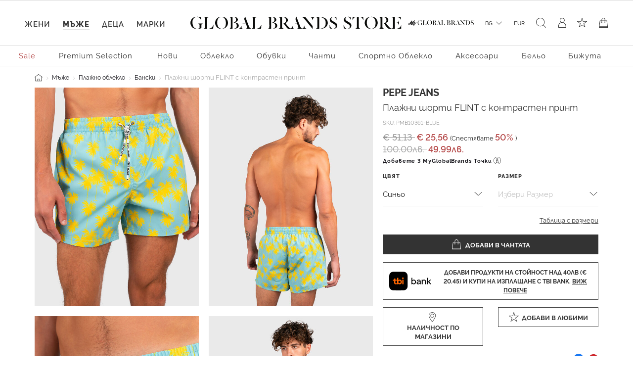

--- FILE ---
content_type: text/html;charset=UTF-8
request_url: https://www.globalbrandsstore.com/bg/p/plazhni-shorti-flint-s-kontrasten-print/PMB10361-BLUE.html
body_size: 28948
content:
<!DOCTYPE html>
<html lang="bg" prefix="og: http://ogp.me/ns#">
<head>
<!--[if gt IE 9]><!-->
<script>//common/scripts.isml</script>

<script>
    window.REDIRECT_FROM_HOME_PAGE = false
</script>
<script defer type="text/javascript" src="/on/demandware.static/Sites-GBBG-Site/-/bg_BG/v1767865544238/js/main.js"></script>

    <script defer type="text/javascript" src="/on/demandware.static/Sites-GBBG-Site/-/bg_BG/v1767865544238/js/productDetail.js"
        
        >
    </script>

    <script defer type="text/javascript" src="/on/demandware.static/Sites-GBBG-Site/-/bg_BG/v1767865544238/js/tbi.js"
        
        >
    </script>


<!--<![endif]-->





<script>
    window.currencyConvertionData = {
  "storefrontConvertionEnabled": true,
  "convertToCurrency": "BGN",
  "convertionRate": 1.9558299999855346
};
</script>


    
        <script>
            (function(w,d,s,l,i){w[l]=w[l]||[];w[l].push({'gtm.start':
            new Date().getTime(),event:'gtm.js'});var f=d.getElementsByTagName(s)[0],
            j=d.createElement(s),dl=l!='dataLayer'?'&l='+l:'';j.async=true;j.src=
            'https://www.googletagmanager.com/gtm.js?id='+i+dl;f.parentNode.insertBefore(j,f);
            })(window,document,'script','dataLayer','GTM-PB8WRV');
        </script>
    

    
        <script>
            (function(w,d,s,l,i){w[l]=w[l]||[];w[l].push({'gtm.start':
            new Date().getTime(),event:'gtm.js'});var f=d.getElementsByTagName(s)[0],
            j=d.createElement(s),dl=l!='dataLayer'?'&l='+l:'';j.async=true;j.src=
            'https://www.googletagmanager.com/gtm.js?id='+i+dl;f.parentNode.insertBefore(j,f);
            })(window,document,'script','dataLayer','GTM-PB8WRV');
        </script>
    








<meta charset=UTF-8>

<meta http-equiv="x-ua-compatible" content="ie=edge">

<meta name="viewport" content="width=device-width, initial-scale=1">



    <title>Плажни шорти FLINT с контрастен принт на марката Pepe Jeans — Globalbrandsstore.com</title>



    <meta name="description" content="Купете ➽ Плажни шорти FLINT с контрастен принт ➽ на цена 25.56 лв. онлайн магазин https://globalbrandsstore.com/bg"/>


<meta name="keywords" content="Global Brands Store"/>



    
        <meta property="og:image" content="https://www.globalbrandsstore.com/on/demandware.static/-/Sites-master-catalog_GB/default/dwfc89166a/images/xlarge/SS23/PEPEJEANS/PJPMB10361-526SS23&#40;1&#41;.jpg">
    

    
        <meta property="og:title" content="Плажни шорти FLINT с контрастен принт - https://globalbrandsstore.com/bg">
    

    
        <meta property="og:url" content="https://www.globalbrandsstore.com/bg/p/plazhni-shorti-flint-s-kontrasten-print/PMB10361-BLUE.html">
    

    
        <meta property="og:description" content="Купете ➽ Плажни шорти FLINT с контрастен принт ➽ на цена 25.56 лв. онлайн магазин https://globalbrandsstore.com/bg">
    


<link rel="icon" type="image/png" href="/on/demandware.static/Sites-GBBG-Site/-/default/dw0f9993a6/images/favicons/favicon-192x192.png" sizes="192x192" />
<link rel="icon" type="image/png" href="/on/demandware.static/Sites-GBBG-Site/-/default/dwca7d9216/images/favicons/favicon-96x96.png" sizes="96x96" />
<link rel="icon" type="image/png" href="/on/demandware.static/Sites-GBBG-Site/-/default/dw452e7f04/images/favicons/favicon-32x32.png" sizes="32x32" />
<link rel="icon" type="image/png" href="/on/demandware.static/Sites-GBBG-Site/-/default/dw03c29c4f/images/favicons/favicon-16x16.png" sizes="16x16" />
<link rel="icon" type="image/png" href="/on/demandware.static/Sites-GBBG-Site/-/default/dweca1b9ac/images/favicons/favicon-120.png" sizes="120x120" />

<link rel="stylesheet" href="/on/demandware.static/Sites-GBBG-Site/-/bg_BG/v1767865544238/css/global.css" />



    <link rel="stylesheet" href="/on/demandware.static/Sites-GBBG-Site/-/bg_BG/v1767865544238/css/detail.css"  />

    <link rel="stylesheet" href="/on/demandware.static/Sites-GBBG-Site/-/bg_BG/v1767865544238/css/tbi.css"  />

    <link rel="stylesheet" href="/on/demandware.static/Sites-GBBG-Site/-/bg_BG/v1767865544238/css/components/megamenu.css"  />



<script type="application/ld+json">
    {
        "@context": "https://schema.org",
        "@type": "Organization",
        "name" : "Globalbrandsstore",
        "url": "https://www.globalbrandsstore.com/bg/",
        "logo": "https://www.globalbrandsstore.com/on/demandware.static/-/Library-Sites-GlobalBrands_SharedLibrary/default/dw560b3287/images/logo-one-row-black.svg",
        "sameAs": [
            "https://www.facebook.com/Globalbrandsstore",
            "https://instagram.com/globalbrandsstore",
            "https://twitter.com/gbstore_online"
        ]
    }
</script>





    


    <meta name="google-site-verification" content="109824198707351124375" />


    



    

<!-- Facebook Pixel Code -->
<script>
    !function(f,b,e,v,n,t,s)
    {if(f.fbq)return;n=f.fbq=function(){n.callMethod?
    n.callMethod.apply(n,arguments):n.queue.push(arguments)};
    if(!f._fbq)f._fbq=n;n.push=n;n.loaded=!0;n.version='2.0';
    n.queue=[];t=b.createElement(e);t.async=!0;
    t.src=v;s=b.getElementsByTagName(e)[0];
    s.parentNode.insertBefore(t,s)}(window, document,'script',
    'https://connect.facebook.net/en_US/fbevents.js');

    fbq('init', 1686175914943930);
    fbq('track', 'PageView');
</script>

<noscript>
    <img height="1" width="1" style="display:none"
         src="https://www.facebook.com/tr?id=1686175914943930&ev=PageView&noscript=1"
    />
</noscript>
<!-- End Facebook Pixel Code -->

<script defer type="text/javascript" src="/on/demandware.static/Sites-GBBG-Site/-/bg_BG/v1767865544238/js/fbEvents.js"></script>
















<link rel="canonical" href="https://www.globalbrandsstore.com/bg/p/plazhni-shorti-flint-s-kontrasten-print/PMB10361-BLUE.html"/>

<script type="text/javascript">//<!--
/* <![CDATA[ (head-active_data.js) */
var dw = (window.dw || {});
dw.ac = {
    _analytics: null,
    _events: [],
    _category: "",
    _searchData: "",
    _anact: "",
    _anact_nohit_tag: "",
    _analytics_enabled: "true",
    _timeZone: "Europe/Sofia",
    _capture: function(configs) {
        if (Object.prototype.toString.call(configs) === "[object Array]") {
            configs.forEach(captureObject);
            return;
        }
        dw.ac._events.push(configs);
    },
	capture: function() { 
		dw.ac._capture(arguments);
		// send to CQ as well:
		if (window.CQuotient) {
			window.CQuotient.trackEventsFromAC(arguments);
		}
	},
    EV_PRD_SEARCHHIT: "searchhit",
    EV_PRD_DETAIL: "detail",
    EV_PRD_RECOMMENDATION: "recommendation",
    EV_PRD_SETPRODUCT: "setproduct",
    applyContext: function(context) {
        if (typeof context === "object" && context.hasOwnProperty("category")) {
        	dw.ac._category = context.category;
        }
        if (typeof context === "object" && context.hasOwnProperty("searchData")) {
        	dw.ac._searchData = context.searchData;
        }
    },
    setDWAnalytics: function(analytics) {
        dw.ac._analytics = analytics;
    },
    eventsIsEmpty: function() {
        return 0 == dw.ac._events.length;
    }
};
/* ]]> */
// -->
</script>
<script type="text/javascript">//<!--
/* <![CDATA[ (head-cquotient.js) */
var CQuotient = window.CQuotient = {};
CQuotient.clientId = 'bgcb-GBBG';
CQuotient.realm = 'BGCB';
CQuotient.siteId = 'GBBG';
CQuotient.instanceType = 'prd';
CQuotient.locale = 'bg_BG';
CQuotient.fbPixelId = '__UNKNOWN__';
CQuotient.activities = [];
CQuotient.cqcid='';
CQuotient.cquid='';
CQuotient.cqeid='';
CQuotient.cqlid='';
CQuotient.apiHost='api.cquotient.com';
/* Turn this on to test against Staging Einstein */
/* CQuotient.useTest= true; */
CQuotient.useTest = ('true' === 'false');
CQuotient.initFromCookies = function () {
	var ca = document.cookie.split(';');
	for(var i=0;i < ca.length;i++) {
	  var c = ca[i];
	  while (c.charAt(0)==' ') c = c.substring(1,c.length);
	  if (c.indexOf('cqcid=') == 0) {
		CQuotient.cqcid=c.substring('cqcid='.length,c.length);
	  } else if (c.indexOf('cquid=') == 0) {
		  var value = c.substring('cquid='.length,c.length);
		  if (value) {
		  	var split_value = value.split("|", 3);
		  	if (split_value.length > 0) {
			  CQuotient.cquid=split_value[0];
		  	}
		  	if (split_value.length > 1) {
			  CQuotient.cqeid=split_value[1];
		  	}
		  	if (split_value.length > 2) {
			  CQuotient.cqlid=split_value[2];
		  	}
		  }
	  }
	}
}
CQuotient.getCQCookieId = function () {
	if(window.CQuotient.cqcid == '')
		window.CQuotient.initFromCookies();
	return window.CQuotient.cqcid;
};
CQuotient.getCQUserId = function () {
	if(window.CQuotient.cquid == '')
		window.CQuotient.initFromCookies();
	return window.CQuotient.cquid;
};
CQuotient.getCQHashedEmail = function () {
	if(window.CQuotient.cqeid == '')
		window.CQuotient.initFromCookies();
	return window.CQuotient.cqeid;
};
CQuotient.getCQHashedLogin = function () {
	if(window.CQuotient.cqlid == '')
		window.CQuotient.initFromCookies();
	return window.CQuotient.cqlid;
};
CQuotient.trackEventsFromAC = function (/* Object or Array */ events) {
try {
	if (Object.prototype.toString.call(events) === "[object Array]") {
		events.forEach(_trackASingleCQEvent);
	} else {
		CQuotient._trackASingleCQEvent(events);
	}
} catch(err) {}
};
CQuotient._trackASingleCQEvent = function ( /* Object */ event) {
	if (event && event.id) {
		if (event.type === dw.ac.EV_PRD_DETAIL) {
			CQuotient.trackViewProduct( {id:'', alt_id: event.id, type: 'raw_sku'} );
		} // not handling the other dw.ac.* events currently
	}
};
CQuotient.trackViewProduct = function(/* Object */ cqParamData){
	var cq_params = {};
	cq_params.cookieId = CQuotient.getCQCookieId();
	cq_params.userId = CQuotient.getCQUserId();
	cq_params.emailId = CQuotient.getCQHashedEmail();
	cq_params.loginId = CQuotient.getCQHashedLogin();
	cq_params.product = cqParamData.product;
	cq_params.realm = cqParamData.realm;
	cq_params.siteId = cqParamData.siteId;
	cq_params.instanceType = cqParamData.instanceType;
	cq_params.locale = CQuotient.locale;
	
	if(CQuotient.sendActivity) {
		CQuotient.sendActivity(CQuotient.clientId, 'viewProduct', cq_params);
	} else {
		CQuotient.activities.push({activityType: 'viewProduct', parameters: cq_params});
	}
};
/* ]]> */
// -->
</script>


   <script type="application/ld+json">
        {"@context":"http://schema.org/","@type":"Product","name":"Pepe Jeans Плажни шорти FLINT с контрастен принт","description":"Pepe Jeans Плажни шорти FLINT с контрастен принт","mpn":"PMB10361-BLUE","sku":"PMB10361-BLUE","brand":{"@type":"Thing","name":"Pepe Jeans"},"image":["https://www.globalbrandsstore.com/dw/image/v2/BGCB_PRD/on/demandware.static/-/Sites-master-catalog_GB/default/dwfc89166a/images/xlarge/SS23/PEPEJEANS/PJPMB10361-526SS23(1).jpg?sw=524&sh=817","https://www.globalbrandsstore.com/dw/image/v2/BGCB_PRD/on/demandware.static/-/Sites-master-catalog_GB/default/dw4f3af60b/images/xlarge/SS23/PEPEJEANS/PJPMB10361-526SS23(4).jpg?sw=524&sh=817","https://www.globalbrandsstore.com/dw/image/v2/BGCB_PRD/on/demandware.static/-/Sites-master-catalog_GB/default/dwde270c56/images/xlarge/SS23/PEPEJEANS/PJPMB10361-526SS23(2).jpg?sw=524&sh=817","https://www.globalbrandsstore.com/dw/image/v2/BGCB_PRD/on/demandware.static/-/Sites-master-catalog_GB/default/dwd872ad62/images/xlarge/SS23/PEPEJEANS/PJPMB10361-526SS23(3).jpg?sw=524&sh=817"],"offers":{"url":{},"@type":"Offer","priceCurrency":"EUR","price":"25.56","availability":"http://schema.org/InStock"}}
    </script>




  <!-- Hotjar Tracking Code for globalbrandsstore.com -->
<script>
(function(h,o,t,j,a,r){
h.hj=h.hj||function(){(h.hj.q=h.hj.q||[]).push(arguments)};
h._hjSettings={hjid:2409707,hjsv:6};
a=o.getElementsByTagName('head')[0];
r=o.createElement('script');r.async=1;
r.src=t+h._hjSettings.hjid+j+h._hjSettings.hjsv;
a.appendChild(r);
})(window,document,'https://static.hotjar.com/c/hotjar-','.js?sv=');
</script>

</head>
<body>
<!-- Google Tag Manager (noscript) -->



    
        <noscript><iframe src="https://www.googletagmanager.com/ns.html?id=GTM-PB8WRV"
        height="0" width="0" style="display:none;visibility:hidden"></iframe></noscript>
    

    
        <noscript><iframe src="https://www.googletagmanager.com/ns.html?id=GTM-PB8WRV"
        height="0" width="0" style="display:none;visibility:hidden"></iframe></noscript>
    

<!-- End Google Tag Manager (noscript) -->

<div class="page" data-action="Product-Show" data-querystring="pid=PMB10361-BLUE" >


<header class="header-main ">
    <a href="#maincontent" class="skip d-none" aria-label="Премините към основното съдържание">Премините към основното съдържание</a>
<a href="#footercontent" class="skip d-none" aria-label="Преминете към съдържанието на долния панел">Преминете към съдържанието на долния панел</a>
    <div class="header-banner slide-up d-none">
        <div class="text-center content">
            
	 

	
        </div>
    </div>
    <nav role="navigation">
        <div class="header container-fluid">
            <div class="row">
                <div class="col-12">
                    <div class="navbar-header brand">
                        <div class="header-logo-wrapper">
                            <a href="/bg/" title="Global Brands Store Начало">
                                <picture>
    <source srcset="https://www.globalbrandsstore.com/on/demandware.static/-/Library-Sites-GlobalBrands_SharedLibrary/default/dw560b3287/images/logo-one-row-black.svg" media="(min-width: 1200px)" />
    <img alt="GLOBAL BRAND STORE" src="https://www.globalbrandsstore.com/on/demandware.static/-/Library-Sites-GlobalBrands_SharedLibrary/default/dw19b88fd5/images/logo-three-rows-black.svg" title="GLOBAL BRAND STORE" width="197" height="48" />
</picture>
                            </a>
                        </div>
                        <div class="header-logo-wrapper white">
                            <a href="/bg/" title="Global Brands Store Начало">
                                <picture>
    <source srcset="https://www.globalbrandsstore.com/on/demandware.static/-/Library-Sites-GlobalBrands_SharedLibrary/default/dw0fe80069/images/logo-one-row-white.svg" media="(min-width: 1200px)" />
    <img alt="GLOBAL BRAND STORE" src="https://www.globalbrandsstore.com/on/demandware.static/-/Library-Sites-GlobalBrands_SharedLibrary/default/dw8f30c2a2/images/logo-three-rows-white.svg" title="GLOBAL BRAND STORE" width="197" height="48" />
</picture>
                            </a>
                        </div>
                    </div>
                    <div class="navbar-header">
                        <div class="pull-left">
                            <div class="header-icon mobile-menu d-inline-flex d-md-none">
                                <button class="navbar-toggler" type="button" aria-controls="sg-navbar-collapse" aria-expanded="false" aria-label="Toggle navigation">
                                    <i class="icon-burger-menu"></i>
                                </button>
                            </div>
                            <div class="header-icon search-mobile d-inline-flex d-md-none">
                                
<span class="js-site-search icon-search"></span>

<div class="site-search d-none">
    <form role="search"
        action="/bg/search"
        method="get"
        name="simpleSearch">
        <input class="form-control search-field"
            type="text"
            name="q"
            value=""
            placeholder="Търсене (ключови думи, марка или друго)"
            role="combobox"
            aria-describedby="search-assistive-text"
            aria-haspopup="listbox"
            aria-owns="search-results"
            aria-expanded="false"
            aria-autocomplete="list"
            aria-activedescendant=""
            aria-controls="search-results"
            aria-label="Въведете ключова дума или артикулен номер"
            autocomplete="off" />
        <button type="reset" name="reset-button" class="reset-button" aria-label="Изтрийте ключовите думи за търсене"></button>
        <button type="submit" name="search-button" class="search-button" aria-label="Изпратете ключови думи за търсене - Това къде на сайта ще се използва?"></button>
        <div class="suggestions-wrapper" data-url="/on/demandware.store/Sites-GBBG-Site/bg_BG/SearchServices-GetSuggestions?q="></div>
        <input type="hidden" value="bg_BG" name="lang" />
    </form>
</div>

                            </div>
                        </div>
                        <div class="pull-right">
                            <div class="header-icon loyalty d-none d-md-inline-flex">
                                



<div class="loyalty-program">
    
	
	<div class="content-asset"><!-- dwMarker="content" dwContentID="bd7d9b7c6a95a4b1a86c01b08b" -->
		<a href="https://www.globalbrandsstore.com/bg/myglobalbrands.html" id="loyalty" aria-label="MyGlobalBrands" title="MyGlobalBrands" role="button">
<i class="icon-my-loyalty-program"></i>
</a>
	</div> <!-- End content-asset -->



</div>

                            </div>
                            <div class="header-icon d-none d-md-inline-flex">
                                
    <div class="dropdown country-selector" data-url="/on/demandware.store/Sites-GBBG-Site/bg_BG/Page-SetLocale" tabindex="0">
        <span
            id="dropdownCountrySelector"
            class="dropdown-toggle"
            data-toggle="dropdown"
            aria-haspopup="true"
            aria-expanded="false">
            BG
        </span>
        <div class="dropdown-menu dropdown-country-selector" aria-labelledby="dropdownCountrySelector">
            <div class="dropdown-triangle">
                <a
                    href="#"
                    class="dropdown-item inactive-link"
                    data-locale="bg_BG"
                    data-currencycode="EUR">
                    български
                </a>
                
                    <a
                        href="#"
                        class="dropdown-item"
                        data-locale="en_BG"
                        data-currencycode="EUR">
                        English
                    </a>
                
            </div>
        </div>
    </div>

    <div class="currency-selector">
        <span>
            EUR
        </span>
    </div>


                            </div>
                            <div class="header-icon search d-none d-md-inline-flex">
                                
<span class="js-site-search icon-search"></span>

<div class="site-search d-none">
    <form role="search"
        action="/bg/search"
        method="get"
        name="simpleSearch">
        <input class="form-control search-field"
            type="text"
            name="q"
            value=""
            placeholder="Търсене (ключови думи, марка или друго)"
            role="combobox"
            aria-describedby="search-assistive-text"
            aria-haspopup="listbox"
            aria-owns="search-results"
            aria-expanded="false"
            aria-autocomplete="list"
            aria-activedescendant=""
            aria-controls="search-results"
            aria-label="Въведете ключова дума или артикулен номер"
            autocomplete="off" />
        <button type="reset" name="reset-button" class="reset-button" aria-label="Изтрийте ключовите думи за търсене"></button>
        <button type="submit" name="search-button" class="search-button" aria-label="Изпратете ключови думи за търсене - Това къде на сайта ще се използва?"></button>
        <div class="suggestions-wrapper" data-url="/on/demandware.store/Sites-GBBG-Site/bg_BG/SearchServices-GetSuggestions?q="></div>
        <input type="hidden" value="bg_BG" name="lang" />
    </form>
</div>

                            </div>
                            <div class="d-inline-flex">
                                
    <div class="user header-icon d-none d-lg-inline-flex">
        <a href="https://www.globalbrandsstore.com/bg/login">
            <i class="icon-user-login" aria-hidden="true"></i>
        </a>
    </div>


<div class="header-icon d-inline-flex">
    <a href="https://www.globalbrandsstore.com/bg/wishlist">
        <i class="icon-wishlist" aria-hidden="true"></i>
    </a>
</div>

                            </div>
                            <div class="header-icon minicart" data-action-url="/on/demandware.store/Sites-GBBG-Site/bg_BG/Cart-MiniCartShow">
                                

<div class="minicart-total hide-link-med">
    <a class="minicart-link" href="https://www.globalbrandsstore.com/bg/cart" title="0 продукти" aria-label="0 продукти" aria-haspopup="true">
        <i class="minicart-icon"></i>
        <span class="minicart-quantity d-none">
            0
        </span>
    </a>
</div>

<div class="minicart-total hide-no-link">
    <i class="minicart-icon"></i>
    <span class="minicart-quantity d-none">
        0
    </span>
</div>
<div class="popover popover-bottom"></div>

                            </div>
                        </div>
                    </div>
                </div>
            </div>
        </div>
        <div class="main-menu navbar-toggleable-sm menu-toggleable-left multilevel-dropdown d-none d-md-block" id="sg-navbar-collapse">
            <div class="container-fluid">
                <nav class="navbar navbar-expand-md bg-inverse col-12">
    <div class="close-menu d-md-none d-flex justify-content-between">
        <div class="back flex-grow-1 d-flex">
            <button class="back-button icon icon-back-black" role="button" aria-label="Назад към предишното меню">
            </button>
            <div class="mobile-menu-header text-center flex-grow-1 d-none"></div>
            







    <div class="my-account-btn btn-icon btn-block btn-primary-light d-md-none">
        <a href="https://www.globalbrandsstore.com/bg/login">
            <i class="icon icon-login-default-black" aria-hidden="true"></i>
            <span class="icon-text">Вход в профил</span>
        </a>
    </div>




            <div class="selectors pull-left accordion" id="country-currency-accordion-back">
                


    <div
        id="countrySelectorLabelBack"
        class="menu-item dropdown country-selector d-md-none collapsed"
        data-toggle="collapse"
        data-target="#countrySelectorCollapseBack"
        data-url="/on/demandware.store/Sites-GBBG-Site/bg_BG/Page-SetLocale"
        aria-expanded="false"
        aria-controls="countrySelectorCollapseBack">
        <span class="dropdown-toggle" >
            BG
        </span>
        <div
            id="countrySelectorCollapseBack"
            class="collapse dropdown-country-selector"
            data-parent="#country-currency-accordion-back"
            aria-labelledby="countrySelectorLabelBack">
                <a
                    href="#"
                    class="dropdown-item selected-item inactive-link"
                    data-locale="bg_BG"
                    data-currencycode="EUR">
                    български
                </a>
                
                    <a
                        href="#"
                        class="dropdown-item"
                        data-locale="en_BG"
                        data-currencycode="EUR">
                        English
                    </a>
                
        </div>
    </div>

    <div class="menu-item currency-selector d-md-none text-center">
        <span>
            EUR
        </span>
    </div>


            </div>
        </div>
        <div class="selectors pull-left accordion" id="country-currency-accordion">
            


    <div
        id="countrySelectorLabel"
        class="menu-item dropdown country-selector d-md-none collapsed"
        data-toggle="collapse"
        data-target="#countrySelectorCollapse"
        data-url="/on/demandware.store/Sites-GBBG-Site/bg_BG/Page-SetLocale"
        aria-expanded="false"
        aria-controls="countrySelectorCollapse">
        <span class="dropdown-toggle" >
            BG
        </span>
        <div
            id="countrySelectorCollapse"
            class="collapse dropdown-country-selector"
            data-parent="#country-currency-accordion"
            aria-labelledby="countrySelectorLabel">
                <a
                    href="#"
                    class="dropdown-item selected-item inactive-link"
                    data-locale="bg_BG"
                    data-currencycode="EUR">
                    български
                </a>
                
                    <a
                        href="#"
                        class="dropdown-item"
                        data-locale="en_BG"
                        data-currencycode="EUR">
                        English
                    </a>
                
        </div>
    </div>

    <div class="menu-item currency-selector d-md-none text-center">
        <span>
            EUR
        </span>
    </div>


        </div>

        <div class="close-button">
            <button class="icon icon-close-black" role="button" aria-label="Затворете менюто">
            </button>
        </div>
    </div>
    <input type="hidden" id="last-visited-category-cookie-expiration" value="365" />
 
    <div class="menu-group cat-selected">
        <ul class="nav navbar-nav" role="menu" data-add-on-text="Виж всичко">
            
                
                
                    
                        <li class="nav-item dropdown navbar-lvl-1 fancy-nav" role="presentation" style="--bg-image:  url(https://www.globalbrandsstore.com/on/demandware.static/-/Sites-storefront-catalog_BG/bg_BG/dwac60d90b/Homepage-mobile/Women/KL_Women_clothing_mobile1.png)">
                            <a href="/bg/c/zheni" id="women" class="nav-link dropdown-toggle" role="button" data-toggle="dropdown" aria-haspopup="true" aria-expanded="false" tabindex="0" title="Жени">Жени</a>
                            
                            <ul class="dropdown-menu navbar-lvl-2 justify-content-center" role="menu" aria-hidden="true" aria-label="women">
    <a class="btn btn-block btn-outline-primary d-md-none category-home" href="/bg/c/zheni">
        Виж Жени
    </a>
    
        
            
                <li class="dropdown-item navbar-lvl-2-item dropdown" role="menuitem" data-category-id="Polo Ralph Lauren -50%" >
                    <a  href="/bg/search?cgid=Polo%20Ralph%20Lauren%20-50%25"
                        id="Polo Ralph Lauren -50%"
                        role="menuitem"
                        class="dropdown-link text-sale"
                        tabindex="-1"
                        title="Polo Ralph Lauren -50%">
                        Polo Ralph Lauren -50%
                    </a>
                </li>
            
        
    
        
            <li class="dropdown-item dropdown navbar-lvl-2-item" role="menuitem" data-category-id="women-tenniswear" >
                <a href="/bg/search?cgid=women-tenniswear" id="women-tenniswear" class="dropdown-link dropdown-toggle " title="Тенис"
                    role="button"  aria-haspopup="true" aria-expanded="false" tabindex="0" data-toggle="dropdown">Тенис</a>
                
                
                    
<div class="dropdown-menu container mega-menu-desktop p-0" role="menu" aria-hidden="true" aria-label="women-tenniswear">
    <div class="row mm-sub-cat-list justify-content-center h-100">
        <div class="col-md-10 col-lg-10 col-xxl-10 last-layer-menu-wrapper">
            <div class="row h-100 justify-content-center">
                
                    
                    <div class="col-12 col-md-3 col-lg-2 mm-col">
                        
                            <p class="mm-category-label">
                                Категории
                            </p>

                            
                                <p class="mm-dropdown-item">
                                    <a href="/bg/search?cgid=women-tenniswear" class="dropdown-link view-all-link">Виж всичко</a>
                                </p>
                            
                            
                                <p class="mm-dropdown-item" role="presentation">
                                    <a href="/bg/search?cgid=women-oncourt" id="women-oncourt" role="menuitem" class="dropdown-link" tabindex="-1">На корта</a>
                                </p>
                            
                                <p class="mm-dropdown-item" role="presentation">
                                    <a href="/bg/search?cgid=women-offcourt" id="women-offcourt" role="menuitem" class="dropdown-link" tabindex="-1">Извън корта</a>
                                </p>
                            
                        
                    </div>
                
                    
                    <div class="col-12 col-md-3 col-lg-2 mm-col">
                        
                            <p class="mm-category-label">
                                Акценти
                            </p>

                            
                                <p class="mm-dropdown-item">
                                    <a href="/bg/search?cgid=women-tenniswear" class="dropdown-link view-all-link">Виж всичко</a>
                                </p>
                            
                            
                                <p class="mm-dropdown-item" role="presentation">
                                    <a href="/bg/search?cgid=women-oncourt" id="women-oncourt" role="menuitem" class="dropdown-link" tabindex="-1">На корта</a>
                                </p>
                            
                        
                    </div>
                

                <div class="col-md-3 col-xxl-2 mm-col mm-banner px-0">
                    
                </div>
            </div>
        </div>
    </div>


</div>

                
            </li>
        
    
        
            <li class="dropdown-item dropdown navbar-lvl-2-item" role="menuitem" data-category-id="sale-women" >
                <a href="/bg/c/zheni/sale" id="sale-women" class="dropdown-link dropdown-toggle text-sale" title="Sale"
                    role="button"  aria-haspopup="true" aria-expanded="false" tabindex="0" data-toggle="dropdown">Sale</a>
                
                
                    
<div class="dropdown-menu container mega-menu-desktop p-0" role="menu" aria-hidden="true" aria-label="sale-women">
    <div class="row mm-sub-cat-list justify-content-center h-100">
        <div class="col-md-10 col-lg-10 col-xxl-10 last-layer-menu-wrapper">
            <div class="row h-100 justify-content-center">
                
                    
                    <div class="col-12 col-md-3 col-lg-2 mm-col">
                        
                            <p class="mm-category-label">
                                Категории
                            </p>

                            
                                <p class="mm-dropdown-item">
                                    <a href="/bg/c/zheni/sale" class="dropdown-link view-all-link">Виж всичко</a>
                                </p>
                            
                            
                                <p class="mm-dropdown-item" role="presentation">
                                    <a href="/bg/c/obleklo" id="sale-women-clothing" role="menuitem" class="dropdown-link" tabindex="-1">Облекло</a>
                                </p>
                            
                                <p class="mm-dropdown-item" role="presentation">
                                    <a href="/bg/c/obuvki" id="sale-women-shoes" role="menuitem" class="dropdown-link" tabindex="-1">Обувки</a>
                                </p>
                            
                                <p class="mm-dropdown-item" role="presentation">
                                    <a href="/bg/c/chanti" id="sale-women-bags" role="menuitem" class="dropdown-link" tabindex="-1">Чанти</a>
                                </p>
                            
                                <p class="mm-dropdown-item" role="presentation">
                                    <a href="/bg/c/sportno-obleklo" id="sale-women-activewear" role="menuitem" class="dropdown-link" tabindex="-1">Спортно облекло</a>
                                </p>
                            
                                <p class="mm-dropdown-item" role="presentation">
                                    <a href="/bg/c/aksesoari" id="sale-women-accessories" role="menuitem" class="dropdown-link" tabindex="-1">Аксесоари</a>
                                </p>
                            
                                <p class="mm-dropdown-item" role="presentation">
                                    <a href="/bg/c/belyo" id="sale-women-lingerie" role="menuitem" class="dropdown-link" tabindex="-1">Бельо</a>
                                </p>
                            
                                <p class="mm-dropdown-item" role="presentation">
                                    <a href="/bg/c/plazhno-obleklo" id="sale-women-beachwear" role="menuitem" class="dropdown-link" tabindex="-1">Плажно облекло</a>
                                </p>
                            
                                <p class="mm-dropdown-item" role="presentation">
                                    <a href="/bg/c/bizhuta" id="sale-women-jewelry" role="menuitem" class="dropdown-link" tabindex="-1">Бижута</a>
                                </p>
                            
                        
                    </div>
                

                <div class="col-md-3 col-xxl-2 mm-col mm-banner px-0">
                    
                </div>
            </div>
        </div>
    </div>


</div>

                
            </li>
        
    
        
            <li class="dropdown-item dropdown navbar-lvl-2-item" role="menuitem" data-category-id="women-premium-brands" >
                <a href="/bg/search?cgid=women-premium-brands" id="women-premium-brands" class="dropdown-link dropdown-toggle " title="Premium Selection"
                    role="button"  aria-haspopup="true" aria-expanded="false" tabindex="0" data-toggle="dropdown">Premium Selection</a>
                
                
                    
<div class="dropdown-menu container mega-menu-desktop p-0" role="menu" aria-hidden="true" aria-label="women-premium-brands">
    <div class="row mm-sub-cat-list justify-content-center h-100">
        <div class="col-md-10 col-lg-10 col-xxl-10 last-layer-menu-wrapper">
            <div class="row h-100 justify-content-center">
                
                    
                    <div class="col-12 col-md-3 col-lg-2 mm-col">
                        
                            <p class="mm-category-label">
                                Категории
                            </p>

                            
                                <p class="mm-dropdown-item">
                                    <a href="/bg/search?cgid=women-premium-brands" class="dropdown-link view-all-link">Виж всичко</a>
                                </p>
                            
                            
                                <p class="mm-dropdown-item" role="presentation">
                                    <a href="/bg/search?cgid=women-premium-brands-clothing" id="women-premium-brands-clothing" role="menuitem" class="dropdown-link" tabindex="-1">Облекло</a>
                                </p>
                            
                                <p class="mm-dropdown-item" role="presentation">
                                    <a href="/bg/search?cgid=women-premium-brands-shoes" id="women-premium-brands-shoes" role="menuitem" class="dropdown-link" tabindex="-1">Обувки</a>
                                </p>
                            
                                <p class="mm-dropdown-item" role="presentation">
                                    <a href="/bg/search?cgid=women-premium-brands-bags" id="women-premium-brands-bags" role="menuitem" class="dropdown-link" tabindex="-1">Чанти</a>
                                </p>
                            
                                <p class="mm-dropdown-item" role="presentation">
                                    <a href="/bg/search?cgid=women-premium-brands-activewear" id="women-premium-brands-activewear" role="menuitem" class="dropdown-link" tabindex="-1">Спортно облекло</a>
                                </p>
                            
                                <p class="mm-dropdown-item" role="presentation">
                                    <a href="/bg/search?cgid=women-premium-brands-accessories" id="women-premium-brands-accessories" role="menuitem" class="dropdown-link" tabindex="-1">Аксесоари</a>
                                </p>
                            
                                <p class="mm-dropdown-item" role="presentation">
                                    <a href="/bg/search?cgid=women-premium-brands-beachwear" id="women-premium-brands-beachwear" role="menuitem" class="dropdown-link" tabindex="-1">Плажно облекло</a>
                                </p>
                            
                        
                    </div>
                

                <div class="col-md-3 col-xxl-2 mm-col mm-banner px-0">
                    
                </div>
            </div>
        </div>
    </div>


</div>

                
            </li>
        
    
        
            <li class="dropdown-item dropdown navbar-lvl-2-item" role="menuitem" data-category-id="women-new-in" >
                <a href="/bg/c/zheni/novi" id="women-new-in" class="dropdown-link dropdown-toggle " title="Нови"
                    role="button"  aria-haspopup="true" aria-expanded="false" tabindex="0" data-toggle="dropdown">Нови</a>
                
                
                    
<div class="dropdown-menu container mega-menu-desktop p-0" role="menu" aria-hidden="true" aria-label="women-new-in">
    <div class="row mm-sub-cat-list justify-content-center h-100">
        <div class="col-md-10 col-lg-10 col-xxl-10 last-layer-menu-wrapper">
            <div class="row h-100 justify-content-center">
                
                    
                    <div class="col-12 col-md-3 col-lg-2 mm-col">
                        
                            <p class="mm-category-label">
                                Категории
                            </p>

                            
                                <p class="mm-dropdown-item">
                                    <a href="/bg/c/zheni/novi" class="dropdown-link view-all-link">Виж всичко</a>
                                </p>
                            
                            
                                <p class="mm-dropdown-item" role="presentation">
                                    <a href="/bg/c/zheni/novi/za-sedmitsata" id="women-new-this-week" role="menuitem" class="dropdown-link" tabindex="-1">За седмицата</a>
                                </p>
                            
                                <p class="mm-dropdown-item" role="presentation">
                                    <a href="/bg/search?cgid=women-new-season" id="women-new-season" role="menuitem" class="dropdown-link" tabindex="-1">Нов сезон</a>
                                </p>
                            
                        
                    </div>
                

                <div class="col-md-3 col-xxl-2 mm-col mm-banner px-0">
                    


<div class="emptypage" id="megamenu-women-new-in">
<div class="container">
<div class="row">
<div class="experience-region experience-main"><div class="experience-component experience-custom_assets-fancyImageWithText"><div class="snippet fancy-ITC mobile align-vertical-bottom align-horizontal-left mobile-align-horizontal-left" style="">
        
            <div class="gradient-overlay no-gradient">
                <picture class="fancy-ITC-image w-100">
                    
                        <source data-srcset="https://www.globalbrandsstore.com/dw/image/v2/BGCB_PRD/on/demandware.static/-/Library-Sites-GlobalBrands_SharedLibrary/bg_BG/dw92b0848c/MEGAMENU-DROPDOWN-IMAGES/w-newin-web.jpg?sw=560&amp;sh=964" media="(min-width: 769px)" />
                        <img class="img-fluid img-main img-fit-cover lazyload" data-src="https://www.globalbrandsstore.com/dw/image/v2/BGCB_PRD/on/demandware.static/-/Library-Sites-GlobalBrands_SharedLibrary/bg_BG/dw92b0848c/MEGAMENU-DROPDOWN-IMAGES/w-newin-web.jpg?sw=560&amp;sh=964"
                            style="--focal-point-x:50%; --focal-point-y:50%; --focal-point-mobile-x:null; --focal-point-mobile-y:null"
                            alt="w-newin-web"
                            title="w-newin-web" />
                    
                </picture>
            </div>
        

    <div class="banner-content position-md-absolute">
        <div class="banner-text" style="--mobileColor: ;--desktopColor: ;">
            
        </div>
    </div>
</div>


</div></div>
</div>
</div>
</div>



                </div>
            </div>
        </div>
    </div>


</div>

                
            </li>
        
    
        
            <li class="dropdown-item dropdown navbar-lvl-2-item" role="menuitem" data-category-id="women-clothing" >
                <a href="/bg/c/zheni/obleklo" id="women-clothing" class="dropdown-link dropdown-toggle " title="Облекло"
                    role="button"  aria-haspopup="true" aria-expanded="false" tabindex="0" data-toggle="dropdown">Облекло</a>
                
                
                    
<div class="dropdown-menu container mega-menu-desktop p-0" role="menu" aria-hidden="true" aria-label="women-clothing">
    <div class="row mm-sub-cat-list justify-content-center h-100">
        <div class="col-md-10 col-lg-10 col-xxl-10 last-layer-menu-wrapper">
            <div class="row h-100 justify-content-center">
                
                    
                    <div class="col-12 col-md-3 col-lg-2 mm-col">
                        
                            <p class="mm-category-label">
                                Категории
                            </p>

                            
                                <p class="mm-dropdown-item">
                                    <a href="/bg/c/zheni/obleklo" class="dropdown-link view-all-link">Виж всичко</a>
                                </p>
                            
                            
                                <p class="mm-dropdown-item" role="presentation">
                                    <a href="/bg/c/zheni/obleklo/vrahni-drehi" id="women-clothing-outerwear" role="menuitem" class="dropdown-link" tabindex="-1">Връхни дрехи</a>
                                </p>
                            
                                <p class="mm-dropdown-item" role="presentation">
                                    <a href="/bg/c/zheni/obleklo/puloveri" id="women-clothing-sweater" role="menuitem" class="dropdown-link" tabindex="-1">Пуловери</a>
                                </p>
                            
                                <p class="mm-dropdown-item" role="presentation">
                                    <a href="/bg/c/zheni/obleklo/zhiletki" id="women-clothing-cardigans" role="menuitem" class="dropdown-link" tabindex="-1">Жилетки</a>
                                </p>
                            
                                <p class="mm-dropdown-item" role="presentation">
                                    <a href="/bg/c/zheni/obleklo/danki" id="women-clothing-jeans" role="menuitem" class="dropdown-link" tabindex="-1">Дънки</a>
                                </p>
                            
                                <p class="mm-dropdown-item" role="presentation">
                                    <a href="/bg/c/zheni/obleklo/rokli" id="women-clothing-dresses" role="menuitem" class="dropdown-link" tabindex="-1">Рокли</a>
                                </p>
                            
                                <p class="mm-dropdown-item" role="presentation">
                                    <a href="/bg/c/zheni/obleklo/suitsharti" id="women-clothing-sweatshirts" role="menuitem" class="dropdown-link" tabindex="-1">Суитшърти</a>
                                </p>
                            
                                <p class="mm-dropdown-item" role="presentation">
                                    <a href="/bg/c/zheni/obleklo/bluzi" id="women-clothing-blouses" role="menuitem" class="dropdown-link" tabindex="-1">Блузи</a>
                                </p>
                            
                                <p class="mm-dropdown-item" role="presentation">
                                    <a href="/bg/c/zheni/obleklo/pantaloni" id="women-clothing-trousers" role="menuitem" class="dropdown-link" tabindex="-1">Панталони</a>
                                </p>
                            
                                <p class="mm-dropdown-item" role="presentation">
                                    <a href="/bg/c/zheni/obleklo/rizi" id="women-clothing-shirts" role="menuitem" class="dropdown-link" tabindex="-1">Ризи</a>
                                </p>
                            
                                <p class="mm-dropdown-item" role="presentation">
                                    <a href="/bg/c/zheni/obleklo/poli" id="women-clothing-skirts" role="menuitem" class="dropdown-link" tabindex="-1">Поли</a>
                                </p>
                            
                                <p class="mm-dropdown-item" role="presentation">
                                    <a href="/bg/c/zheni/obleklo/saka" id="women-clothing-blazers" role="menuitem" class="dropdown-link" tabindex="-1">Сака</a>
                                </p>
                            
                                <p class="mm-dropdown-item" role="presentation">
                                    <a href="/bg/c/zheni/obleklo/gashterizoni" id="women-clothing-jumpsuit" role="menuitem" class="dropdown-link" tabindex="-1">Гащеризони</a>
                                </p>
                            
                                <p class="mm-dropdown-item" role="presentation">
                                    <a href="/bg/c/zheni/obleklo/teniski" id="women-clothing-t-shirts" role="menuitem" class="dropdown-link" tabindex="-1">Тениски</a>
                                </p>
                            
                                <p class="mm-dropdown-item" role="presentation">
                                    <a href="/bg/c/zheni/obleklo/topove" id="women-clothing-tops" role="menuitem" class="dropdown-link" tabindex="-1">Топове</a>
                                </p>
                            
                                <p class="mm-dropdown-item" role="presentation">
                                    <a href="/bg/c/zheni/obleklo/kasi-pantaloni" id="women-clothing-shorts" role="menuitem" class="dropdown-link" tabindex="-1">Къси панталони</a>
                                </p>
                            
                                <p class="mm-dropdown-item" role="presentation">
                                    <a href="/bg/c/zheni/obleklo/polo-sharti" id="women-clothing-polo-shirt" role="menuitem" class="dropdown-link" tabindex="-1">Поло-шърти</a>
                                </p>
                            
                        
                    </div>
                
                    
                    <div class="col-12 col-md-3 col-lg-2 mm-col">
                        
                            <p class="mm-category-label">
                                Акценти
                            </p>

                            
                                <p class="mm-dropdown-item">
                                    <a href="/bg/c/zheni/obleklo" class="dropdown-link view-all-link">Виж всичко</a>
                                </p>
                            
                            
                                <p class="mm-dropdown-item" role="presentation">
                                    <a href="/bg/c/zheni/obleklo/danki" id="women-clothing-jeans" role="menuitem" class="dropdown-link" tabindex="-1">Дънки</a>
                                </p>
                            
                                <p class="mm-dropdown-item" role="presentation">
                                    <a href="/bg/c/zheni/obleklo/rokli" id="women-clothing-dresses" role="menuitem" class="dropdown-link" tabindex="-1">Рокли</a>
                                </p>
                            
                                <p class="mm-dropdown-item" role="presentation">
                                    <a href="/bg/c/zheni/obleklo/pantaloni" id="women-clothing-trousers" role="menuitem" class="dropdown-link" tabindex="-1">Панталони</a>
                                </p>
                            
                                <p class="mm-dropdown-item" role="presentation">
                                    <a href="/bg/c/zheni/obleklo/poli" id="women-clothing-skirts" role="menuitem" class="dropdown-link" tabindex="-1">Поли</a>
                                </p>
                            
                                <p class="mm-dropdown-item" role="presentation">
                                    <a href="/bg/c/zheni/obleklo/saka" id="women-clothing-blazers" role="menuitem" class="dropdown-link" tabindex="-1">Сака</a>
                                </p>
                            
                                <p class="mm-dropdown-item" role="presentation">
                                    <a href="/bg/c/zheni/obleklo/teniski" id="women-clothing-t-shirts" role="menuitem" class="dropdown-link" tabindex="-1">Тениски</a>
                                </p>
                            
                                <p class="mm-dropdown-item" role="presentation">
                                    <a href="/bg/c/zheni/obleklo/topove" id="women-clothing-tops" role="menuitem" class="dropdown-link" tabindex="-1">Топове</a>
                                </p>
                            
                        
                    </div>
                

                <div class="col-md-3 col-xxl-2 mm-col mm-banner px-0">
                    


<div class="emptypage" id="megamenu-women-clothing">
<div class="container">
<div class="row">
<div class="experience-region experience-main"><div class="experience-component experience-custom_assets-fancyImageWithText"><div class="snippet fancy-ITC mobile align-vertical-bottom align-horizontal-left mobile-align-horizontal-left" style="">
        
            <div class="gradient-overlay no-gradient">
                <picture class="fancy-ITC-image w-100">
                    
                        <source data-srcset="https://www.globalbrandsstore.com/dw/image/v2/BGCB_PRD/on/demandware.static/-/Library-Sites-GlobalBrands_SharedLibrary/bg_BG/dw20729cd7/MEGAMENU-DROPDOWN-IMAGES/w-clothing-web-new.jpg?sw=560&amp;sh=964" media="(min-width: 769px)" />
                        <img class="img-fluid img-main img-fit-cover lazyload" data-src="https://www.globalbrandsstore.com/dw/image/v2/BGCB_PRD/on/demandware.static/-/Library-Sites-GlobalBrands_SharedLibrary/bg_BG/dw20729cd7/MEGAMENU-DROPDOWN-IMAGES/w-clothing-web-new.jpg?sw=560&amp;sh=964"
                            style="--focal-point-x:50%; --focal-point-y:50%; --focal-point-mobile-x:null; --focal-point-mobile-y:null"
                            alt="w-clothing-web-new"
                            title="w-clothing-web-new" />
                    
                </picture>
            </div>
        

    <div class="banner-content position-md-absolute">
        <div class="banner-text" style="--mobileColor: ;--desktopColor: ;">
            
        </div>
    </div>
</div>


</div></div>
</div>
</div>
</div>



                </div>
            </div>
        </div>
    </div>


</div>

                
            </li>
        
    
        
            <li class="dropdown-item dropdown navbar-lvl-2-item" role="menuitem" data-category-id="women-shoes" >
                <a href="/bg/c/zheni/obuvki" id="women-shoes" class="dropdown-link dropdown-toggle " title="Обувки"
                    role="button"  aria-haspopup="true" aria-expanded="false" tabindex="0" data-toggle="dropdown">Обувки</a>
                
                
                    
<div class="dropdown-menu container mega-menu-desktop p-0" role="menu" aria-hidden="true" aria-label="women-shoes">
    <div class="row mm-sub-cat-list justify-content-center h-100">
        <div class="col-md-10 col-lg-10 col-xxl-10 last-layer-menu-wrapper">
            <div class="row h-100 justify-content-center">
                
                    
                    <div class="col-12 col-md-3 col-lg-2 mm-col">
                        
                            <p class="mm-category-label">
                                Категории
                            </p>

                            
                                <p class="mm-dropdown-item">
                                    <a href="/bg/c/zheni/obuvki" class="dropdown-link view-all-link">Виж всичко</a>
                                </p>
                            
                            
                                <p class="mm-dropdown-item" role="presentation">
                                    <a href="/bg/c/zheni/obuvki/boti" id="women-shoes-ankle-boots" role="menuitem" class="dropdown-link" tabindex="-1">Боти</a>
                                </p>
                            
                                <p class="mm-dropdown-item" role="presentation">
                                    <a href="/bg/c/zheni/obuvki/botushi" id="women-shoes-boots" role="menuitem" class="dropdown-link" tabindex="-1">Ботуши</a>
                                </p>
                            
                                <p class="mm-dropdown-item" role="presentation">
                                    <a href="/bg/c/zheni/obuvki/sportni-obuvki" id="women-shoes-sneakers" role="menuitem" class="dropdown-link" tabindex="-1">Спортни обувки</a>
                                </p>
                            
                                <p class="mm-dropdown-item" role="presentation">
                                    <a href="/bg/c/zheni/obuvki/obuvki-na-tok" id="women-shoes-pumps" role="menuitem" class="dropdown-link" tabindex="-1">Обувки на ток</a>
                                </p>
                            
                                <p class="mm-dropdown-item" role="presentation">
                                    <a href="/bg/c/zheni/obuvki/mokasini" id="women-shoes-moccasins" role="menuitem" class="dropdown-link" tabindex="-1">Мокасини</a>
                                </p>
                            
                                <p class="mm-dropdown-item" role="presentation">
                                    <a href="/bg/c/zheni/obuvki/niski-obuvki" id="women-shoes-flat-shoes" role="menuitem" class="dropdown-link" tabindex="-1">Ниски обувки</a>
                                </p>
                            
                                <p class="mm-dropdown-item" role="presentation">
                                    <a href="/bg/c/zheni/obuvki/sandali-i-chehli" id="women-shoes-sandals-and-slides" role="menuitem" class="dropdown-link" tabindex="-1">Сандали и чехли</a>
                                </p>
                            
                                <p class="mm-dropdown-item" role="presentation">
                                    <a href="/bg/c/zheni/obuvki/espadrili" id="women-shoes-espadrilles" role="menuitem" class="dropdown-link" tabindex="-1">Еспадрили</a>
                                </p>
                            
                                <p class="mm-dropdown-item" role="presentation">
                                    <a href="/bg/c/zheni/obuvki/plazhni-obuvki" id="women-shoes-beach-shoes" role="menuitem" class="dropdown-link" tabindex="-1">Плажни обувки</a>
                                </p>
                            
                                <p class="mm-dropdown-item" role="presentation">
                                    <a href="/bg/c/zheni/obuvki/domashni-pantofi" id="women-shoes-slippers" role="menuitem" class="dropdown-link" tabindex="-1">Домашни пантофи</a>
                                </p>
                            
                        
                    </div>
                
                    
                    <div class="col-12 col-md-3 col-lg-2 mm-col">
                        
                            <p class="mm-category-label">
                                Акценти
                            </p>

                            
                                <p class="mm-dropdown-item">
                                    <a href="/bg/c/zheni/obuvki" class="dropdown-link view-all-link">Виж всичко</a>
                                </p>
                            
                            
                                <p class="mm-dropdown-item" role="presentation">
                                    <a href="/bg/c/zheni/obuvki/boti" id="women-shoes-ankle-boots" role="menuitem" class="dropdown-link" tabindex="-1">Боти</a>
                                </p>
                            
                                <p class="mm-dropdown-item" role="presentation">
                                    <a href="/bg/c/zheni/obuvki/sportni-obuvki" id="women-shoes-sneakers" role="menuitem" class="dropdown-link" tabindex="-1">Спортни обувки</a>
                                </p>
                            
                                <p class="mm-dropdown-item" role="presentation">
                                    <a href="/bg/c/zheni/obuvki/obuvki-na-tok" id="women-shoes-pumps" role="menuitem" class="dropdown-link" tabindex="-1">Обувки на ток</a>
                                </p>
                            
                                <p class="mm-dropdown-item" role="presentation">
                                    <a href="/bg/c/zheni/obuvki/mokasini" id="women-shoes-moccasins" role="menuitem" class="dropdown-link" tabindex="-1">Мокасини</a>
                                </p>
                            
                        
                    </div>
                

                <div class="col-md-3 col-xxl-2 mm-col mm-banner px-0">
                    


<div class="emptypage" id="megamenu-women-shoes">
<div class="container">
<div class="row">
<div class="experience-region experience-main"><div class="experience-component experience-custom_assets-fancyImageWithText"><div class="snippet fancy-ITC align-vertical-center align-horizontal-center mobile-align-horizontal-center" style="background-color: white;">
        
            <div class="gradient-overlay no-gradient">
                <picture class="fancy-ITC-image w-100">
                    
                        <source data-srcset="https://www.globalbrandsstore.com/dw/image/v2/BGCB_PRD/on/demandware.static/-/Library-Sites-GlobalBrands_SharedLibrary/bg_BG/dwe9ba293f/MEGAMENU-DROPDOWN-IMAGES/w-shoes-web.jpg?sw=560&amp;sh=964" media="(min-width: 769px)" />
                        <img class="img-fluid img-main img-fit-cover lazyload" data-src="https://www.globalbrandsstore.com/dw/image/v2/BGCB_PRD/on/demandware.static/-/Library-Sites-GlobalBrands_SharedLibrary/bg_BG/dwe9ba293f/MEGAMENU-DROPDOWN-IMAGES/w-shoes-web.jpg?sw=560&amp;sh=964"
                            style="--focal-point-x:50%; --focal-point-y:50%; --focal-point-mobile-x:null; --focal-point-mobile-y:null"
                            alt="w-shoes-web"
                            title="w-shoes-web" />
                    
                </picture>
            </div>
        

    <div class="banner-content position-absolute">
        <div class="banner-text" style="--mobileColor: ;--desktopColor: ;">
            
                <div class="content col-12 col-md-12 text-center text-md-center">
                    
                    
                        <h3><br></h3>
                    
                    
                        <p class="">
                            <a href="https://www.globalbrandsstore.com/bg/c/zheni/obuvki" class="btn ">
                                 
                            </a>
                            <a href="https://www.globalbrandsstore.com/bg/c/zheni/obuvki" class="btn  d-none">
                                 
                            </a>
                        </p>
                    
                    
                </div>
            
        </div>
    </div>
</div>

    <a class="link-overlay" href="https://www.globalbrandsstore.com/bg/c/zheni/obuvki"></a>


    <p class="d-none">
        <a href="https://www.globalbrandsstore.com/bg/c/zheni/obuvki" class="btn  py-2">
             
        </a>
        
    </p>

</div></div>
</div>
</div>
</div>



                </div>
            </div>
        </div>
    </div>


</div>

                
            </li>
        
    
        
            <li class="dropdown-item dropdown navbar-lvl-2-item" role="menuitem" data-category-id="women-bags" >
                <a href="/bg/c/zheni/chanti" id="women-bags" class="dropdown-link dropdown-toggle " title="Чанти"
                    role="button"  aria-haspopup="true" aria-expanded="false" tabindex="0" data-toggle="dropdown">Чанти</a>
                
                
                    
<div class="dropdown-menu container mega-menu-desktop p-0" role="menu" aria-hidden="true" aria-label="women-bags">
    <div class="row mm-sub-cat-list justify-content-center h-100">
        <div class="col-md-10 col-lg-10 col-xxl-10 last-layer-menu-wrapper">
            <div class="row h-100 justify-content-center">
                
                    
                    <div class="col-12 col-md-3 col-lg-2 mm-col">
                        
                            <p class="mm-category-label">
                                Категории
                            </p>

                            
                                <p class="mm-dropdown-item">
                                    <a href="/bg/c/zheni/chanti" class="dropdown-link view-all-link">Виж всичко</a>
                                </p>
                            
                            
                                <p class="mm-dropdown-item" role="presentation">
                                    <a href="/bg/c/zheni/chanti/krosbodi-chanti" id="women-bags-crossbody-bags" role="menuitem" class="dropdown-link" tabindex="-1">Кросбоди чанти</a>
                                </p>
                            
                                <p class="mm-dropdown-item" role="presentation">
                                    <a href="/bg/c/zheni/chanti/golemi-chanti" id="women-bags-big-bags" role="menuitem" class="dropdown-link" tabindex="-1">Големи чанти</a>
                                </p>
                            
                                <p class="mm-dropdown-item" role="presentation">
                                    <a href="/bg/c/zheni/chanti/malki-chanti" id="women-bags-small-bags" role="menuitem" class="dropdown-link" tabindex="-1">Малки чанти</a>
                                </p>
                            
                                <p class="mm-dropdown-item" role="presentation">
                                    <a href="/bg/c/zheni/chanti/hobo-chanti" id="women-bags-hobo-bags" role="menuitem" class="dropdown-link" tabindex="-1">Хобо чанти</a>
                                </p>
                            
                                <p class="mm-dropdown-item" role="presentation">
                                    <a href="/bg/c/zheni/chanti/ranitsi" id="women-bags-backpacks" role="menuitem" class="dropdown-link" tabindex="-1">Раници</a>
                                </p>
                            
                                <p class="mm-dropdown-item" role="presentation">
                                    <a href="/bg/c/zheni/chanti/koshnitsi" id="women-bags-bucket-bags" role="menuitem" class="dropdown-link" tabindex="-1">Кошници</a>
                                </p>
                            
                                <p class="mm-dropdown-item" role="presentation">
                                    <a href="/bg/c/zheni/chanti/chanti-za-krasta" id="women-bags-belt-bags" role="menuitem" class="dropdown-link" tabindex="-1">Чанти за кръста</a>
                                </p>
                            
                                <p class="mm-dropdown-item" role="presentation">
                                    <a href="/bg/c/zheni/chanti/klachove" id="women-bags-clutches" role="menuitem" class="dropdown-link" tabindex="-1">Клъчове</a>
                                </p>
                            
                                <p class="mm-dropdown-item" role="presentation">
                                    <a href="/bg/c/zheni/chanti/kufari-i-sakove" id="women-bags-luggage" role="menuitem" class="dropdown-link" tabindex="-1">Куфари и сакове</a>
                                </p>
                            
                        
                    </div>
                
                    
                    <div class="col-12 col-md-3 col-lg-2 mm-col">
                        
                            <p class="mm-category-label">
                                Акценти
                            </p>

                            
                                <p class="mm-dropdown-item">
                                    <a href="/bg/c/zheni/chanti" class="dropdown-link view-all-link">Виж всичко</a>
                                </p>
                            
                            
                                <p class="mm-dropdown-item" role="presentation">
                                    <a href="/bg/c/zheni/chanti/krosbodi-chanti" id="women-bags-crossbody-bags" role="menuitem" class="dropdown-link" tabindex="-1">Кросбоди чанти</a>
                                </p>
                            
                                <p class="mm-dropdown-item" role="presentation">
                                    <a href="/bg/c/zheni/chanti/hobo-chanti" id="women-bags-hobo-bags" role="menuitem" class="dropdown-link" tabindex="-1">Хобо чанти</a>
                                </p>
                            
                                <p class="mm-dropdown-item" role="presentation">
                                    <a href="/bg/c/zheni/chanti/ranitsi" id="women-bags-backpacks" role="menuitem" class="dropdown-link" tabindex="-1">Раници</a>
                                </p>
                            
                                <p class="mm-dropdown-item" role="presentation">
                                    <a href="/bg/c/zheni/chanti/klachove" id="women-bags-clutches" role="menuitem" class="dropdown-link" tabindex="-1">Клъчове</a>
                                </p>
                            
                        
                    </div>
                

                <div class="col-md-3 col-xxl-2 mm-col mm-banner px-0">
                    


<div class="emptypage" id="megamenu-women-bags">
<div class="container">
<div class="row">
<div class="experience-region experience-main"><div class="experience-component experience-custom_assets-fancyImageWithText"><div class="snippet fancy-ITC mobile align-vertical-bottom align-horizontal-left mobile-align-horizontal-left" style="">
        
            <div class="gradient-overlay no-gradient">
                <picture class="fancy-ITC-image w-100">
                    
                        <source data-srcset="https://www.globalbrandsstore.com/dw/image/v2/BGCB_PRD/on/demandware.static/-/Library-Sites-GlobalBrands_SharedLibrary/bg_BG/dwc6cf7b31/MEGAMENU-DROPDOWN-IMAGES/w-bags-web.jpg?sw=560&amp;sh=964" media="(min-width: 769px)" />
                        <img class="img-fluid img-main img-fit-cover lazyload" data-src="https://www.globalbrandsstore.com/dw/image/v2/BGCB_PRD/on/demandware.static/-/Library-Sites-GlobalBrands_SharedLibrary/bg_BG/dwc6cf7b31/MEGAMENU-DROPDOWN-IMAGES/w-bags-web.jpg?sw=560&amp;sh=964"
                            style="--focal-point-x:50%; --focal-point-y:50%; --focal-point-mobile-x:null; --focal-point-mobile-y:null"
                            alt="w-bags-web"
                            title="w-bags-web" />
                    
                </picture>
            </div>
        

    <div class="banner-content position-md-absolute">
        <div class="banner-text" style="--mobileColor: ;--desktopColor: ;">
            
                <div class="content col-12 col-md-12 text-left text-md-left">
                    
                    
                    
                        <p class="">
                            <a href="https://www.globalbrandsstore.com/bg/c/zheni/chanti" class="btn  d-none d-md-inline-block">
                                 
                            </a>
                            <a href="https://www.globalbrandsstore.com/bg/c/zheni/chanti" class="btn  d-inline-block d-md-none">
                                 
                            </a>
                        </p>
                    
                    
                </div>
            
        </div>
    </div>
</div>

    <a class="link-overlay" href="https://www.globalbrandsstore.com/bg/c/zheni/chanti"></a>


    <p class="d-none">
        <a href="https://www.globalbrandsstore.com/bg/c/zheni/chanti" class="btn  d-none d-md-inline-block py-2">
             
        </a>
        
    </p>

</div></div>
</div>
</div>
</div>



                </div>
            </div>
        </div>
    </div>


</div>

                
            </li>
        
    
        
            <li class="dropdown-item dropdown navbar-lvl-2-item" role="menuitem" data-category-id="women-activewear" >
                <a href="/bg/c/zheni/sportno-obleklo" id="women-activewear" class="dropdown-link dropdown-toggle " title="Спортно облекло"
                    role="button"  aria-haspopup="true" aria-expanded="false" tabindex="0" data-toggle="dropdown">Спортно облекло</a>
                
                
                    
<div class="dropdown-menu container mega-menu-desktop p-0" role="menu" aria-hidden="true" aria-label="women-activewear">
    <div class="row mm-sub-cat-list justify-content-center h-100">
        <div class="col-md-10 col-lg-10 col-xxl-10 last-layer-menu-wrapper">
            <div class="row h-100 justify-content-center">
                
                    
                    <div class="col-12 col-md-3 col-lg-2 mm-col">
                        
                            <p class="mm-category-label">
                                Категории
                            </p>

                            
                                <p class="mm-dropdown-item">
                                    <a href="/bg/c/zheni/sportno-obleklo" class="dropdown-link view-all-link">Виж всичко</a>
                                </p>
                            
                            
                                <p class="mm-dropdown-item" role="presentation">
                                    <a href="/bg/c/zheni/sportno-obleklo/ski-obleklo" id="women-activewear-skiwear" role="menuitem" class="dropdown-link" tabindex="-1">Ски облекло</a>
                                </p>
                            
                                <p class="mm-dropdown-item" role="presentation">
                                    <a href="/bg/c/zheni/sportno-obleklo/sportni-yaketa" id="women-activewear-sports-jackets" role="menuitem" class="dropdown-link" tabindex="-1">Спортни якета</a>
                                </p>
                            
                                <p class="mm-dropdown-item" role="presentation">
                                    <a href="/bg/c/zheni/sportno-obleklo/suitsharti" id="women-activewear-sweatshirts" role="menuitem" class="dropdown-link" tabindex="-1">Суитшърти</a>
                                </p>
                            
                                <p class="mm-dropdown-item" role="presentation">
                                    <a href="/bg/c/zheni/sportno-obleklo/sportni-dolnishta" id="women-activewear-joggers-and-sweatpants" role="menuitem" class="dropdown-link" tabindex="-1">Спортни долнища</a>
                                </p>
                            
                                <p class="mm-dropdown-item" role="presentation">
                                    <a href="/bg/c/zheni/sportno-obleklo/sportni-topove" id="women-activewear-sport-tops" role="menuitem" class="dropdown-link" tabindex="-1">Спортни топове</a>
                                </p>
                            
                                <p class="mm-dropdown-item" role="presentation">
                                    <a href="/bg/c/zheni/sportno-obleklo/sportni-klinove" id="women-activewear-leggings" role="menuitem" class="dropdown-link" tabindex="-1">Спортни клинове</a>
                                </p>
                            
                                <p class="mm-dropdown-item" role="presentation">
                                    <a href="/bg/c/zheni/sportno-obleklo/teniski" id="women-activewear-t-shirts" role="menuitem" class="dropdown-link" tabindex="-1">Тениски</a>
                                </p>
                            
                                <p class="mm-dropdown-item" role="presentation">
                                    <a href="/bg/c/zheni/sportno-obleklo/byustieta" id="women-activewear-bustiers" role="menuitem" class="dropdown-link" tabindex="-1">Бюстиета</a>
                                </p>
                            
                                <p class="mm-dropdown-item" role="presentation">
                                    <a href="/bg/c/zheni/sportno-obleklo/kasi-pantaloni" id="women-activewear-shorts" role="menuitem" class="dropdown-link" tabindex="-1">Къси панталони</a>
                                </p>
                            
                                <p class="mm-dropdown-item" role="presentation">
                                    <a href="/bg/c/zheni/sportno-obleklo/rokli" id="women-activewear-dresses" role="menuitem" class="dropdown-link" tabindex="-1">Рокли</a>
                                </p>
                            
                                <p class="mm-dropdown-item" role="presentation">
                                    <a href="/bg/c/zheni/sportno-obleklo/bodita" id="women-activewear-bodysuits" role="menuitem" class="dropdown-link" tabindex="-1">Бодита</a>
                                </p>
                            
                                <p class="mm-dropdown-item" role="presentation">
                                    <a href="/bg/c/zheni/sportno-obleklo/sportni-ekipi" id="women-activewear-tracksuits" role="menuitem" class="dropdown-link" tabindex="-1">Спортни екипи</a>
                                </p>
                            
                        
                    </div>
                
                    
                    <div class="col-12 col-md-3 col-lg-2 mm-col">
                        
                            <p class="mm-category-label">
                                Акценти
                            </p>

                            
                                <p class="mm-dropdown-item">
                                    <a href="/bg/c/zheni/sportno-obleklo" class="dropdown-link view-all-link">Виж всичко</a>
                                </p>
                            
                            
                                <p class="mm-dropdown-item" role="presentation">
                                    <a href="/bg/c/zheni/sportno-obleklo/sportni-yaketa" id="women-activewear-sports-jackets" role="menuitem" class="dropdown-link" tabindex="-1">Спортни якета</a>
                                </p>
                            
                                <p class="mm-dropdown-item" role="presentation">
                                    <a href="/bg/c/zheni/sportno-obleklo/suitsharti" id="women-activewear-sweatshirts" role="menuitem" class="dropdown-link" tabindex="-1">Суитшърти</a>
                                </p>
                            
                                <p class="mm-dropdown-item" role="presentation">
                                    <a href="/bg/c/zheni/sportno-obleklo/sportni-klinove" id="women-activewear-leggings" role="menuitem" class="dropdown-link" tabindex="-1">Спортни клинове</a>
                                </p>
                            
                                <p class="mm-dropdown-item" role="presentation">
                                    <a href="/bg/c/zheni/sportno-obleklo/teniski" id="women-activewear-t-shirts" role="menuitem" class="dropdown-link" tabindex="-1">Тениски</a>
                                </p>
                            
                                <p class="mm-dropdown-item" role="presentation">
                                    <a href="/bg/c/zheni/sportno-obleklo/byustieta" id="women-activewear-bustiers" role="menuitem" class="dropdown-link" tabindex="-1">Бюстиета</a>
                                </p>
                            
                                <p class="mm-dropdown-item" role="presentation">
                                    <a href="/bg/c/zheni/sportno-obleklo/aksesoari" id="women-activewear-accessories" role="menuitem" class="dropdown-link" tabindex="-1">Аксесоари</a>
                                </p>
                            
                                <p class="mm-dropdown-item" role="presentation">
                                    <a href="/bg/c/zheni/sportno-obleklo/sportni-chanti" id="women-activewear-sports-bags" role="menuitem" class="dropdown-link" tabindex="-1">Спортни чанти</a>
                                </p>
                            
                        
                    </div>
                

                <div class="col-md-3 col-xxl-2 mm-col mm-banner px-0">
                    


<div class="emptypage" id="megamenu-women-activewear">
<div class="container">
<div class="row">
<div class="experience-region experience-main"><div class="experience-component experience-custom_assets-fancyImageWithText"><div class="snippet fancy-ITC align-vertical-bottom align-horizontal-left mobile-align-horizontal-left" style="">
        
            <div class="gradient-overlay no-gradient">
                <picture class="fancy-ITC-image w-100">
                    
                        <source data-srcset="https://www.globalbrandsstore.com/dw/image/v2/BGCB_PRD/on/demandware.static/-/Library-Sites-GlobalBrands_SharedLibrary/bg_BG/dw37bccc6c/MEGAMENU-DROPDOWN-IMAGES/w-sport-web.jpg?sw=560&amp;sh=964" media="(min-width: 769px)" />
                        <img class="img-fluid img-main img-fit-cover lazyload" data-src="https://www.globalbrandsstore.com/dw/image/v2/BGCB_PRD/on/demandware.static/-/Library-Sites-GlobalBrands_SharedLibrary/bg_BG/dw37bccc6c/MEGAMENU-DROPDOWN-IMAGES/w-sport-web.jpg?sw=560&amp;sh=964"
                            style="--focal-point-x:50%; --focal-point-y:50%; --focal-point-mobile-x:null; --focal-point-mobile-y:null"
                            alt="w-sport-web"
                            title="w-sport-web" />
                    
                </picture>
            </div>
        

    <div class="banner-content position-absolute">
        <div class="banner-text" style="--mobileColor: ;--desktopColor: ;">
            
                <div class="content col-12 col-md-12 text-left text-md-left">
                    
                    
                    
                        <p class="">
                            <a href="https://www.globalbrandsstore.com/bg/c/zheni/sportno-obleklo" class="btn ">
                                 
                            </a>
                            <a href="https://www.globalbrandsstore.com/bg/c/zheni/sportno-obleklo" class="btn  d-none">
                                 
                            </a>
                        </p>
                    
                    
                </div>
            
        </div>
    </div>
</div>

    <a class="link-overlay" href="https://www.globalbrandsstore.com/bg/c/zheni/sportno-obleklo"></a>


    <p class="d-none">
        <a href="https://www.globalbrandsstore.com/bg/c/zheni/sportno-obleklo" class="btn  py-2">
             
        </a>
        
    </p>

</div></div>
</div>
</div>
</div>



                </div>
            </div>
        </div>
    </div>


</div>

                
            </li>
        
    
        
            <li class="dropdown-item dropdown navbar-lvl-2-item" role="menuitem" data-category-id="women-accessories" >
                <a href="/bg/c/zheni/aksesoari" id="women-accessories" class="dropdown-link dropdown-toggle " title="Аксесоари"
                    role="button"  aria-haspopup="true" aria-expanded="false" tabindex="0" data-toggle="dropdown">Аксесоари</a>
                
                
                    
<div class="dropdown-menu container mega-menu-desktop p-0" role="menu" aria-hidden="true" aria-label="women-accessories">
    <div class="row mm-sub-cat-list justify-content-center h-100">
        <div class="col-md-10 col-lg-10 col-xxl-10 last-layer-menu-wrapper">
            <div class="row h-100 justify-content-center">
                
                    
                    <div class="col-12 col-md-3 col-lg-2 mm-col">
                        
                            <p class="mm-category-label">
                                Категории
                            </p>

                            
                                <p class="mm-dropdown-item">
                                    <a href="/bg/c/zheni/aksesoari" class="dropdown-link view-all-link">Виж всичко</a>
                                </p>
                            
                            
                                <p class="mm-dropdown-item" role="presentation">
                                    <a href="/bg/c/zheni/aksesoari/shapki" id="women-accessories-hats" role="menuitem" class="dropdown-link" tabindex="-1">Шапки</a>
                                </p>
                            
                                <p class="mm-dropdown-item" role="presentation">
                                    <a href="/bg/c/zheni/aksesoari/shalove" id="women-accessories-scarves" role="menuitem" class="dropdown-link" tabindex="-1">Шалове</a>
                                </p>
                            
                                <p class="mm-dropdown-item" role="presentation">
                                    <a href="/bg/c/zheni/aksesoari/rakavitsi" id="women-accessories-gloves" role="menuitem" class="dropdown-link" tabindex="-1">Ръкавици</a>
                                </p>
                            
                                <p class="mm-dropdown-item" role="presentation">
                                    <a href="/bg/c/zheni/aksesoari/portmoneta" id="women-accessories-wallets" role="menuitem" class="dropdown-link" tabindex="-1">Портмонета</a>
                                </p>
                            
                                <p class="mm-dropdown-item" role="presentation">
                                    <a href="/bg/c/zheni/aksesoari/ushanki" id="women-accessories-earmuffs" role="menuitem" class="dropdown-link" tabindex="-1">Ушанки</a>
                                </p>
                            
                                <p class="mm-dropdown-item" role="presentation">
                                    <a href="/bg/c/zheni/aksesoari/kolani" id="women-accessories-belts" role="menuitem" class="dropdown-link" tabindex="-1">Колани</a>
                                </p>
                            
                                <p class="mm-dropdown-item" role="presentation">
                                    <a href="/bg/c/zheni/aksesoari/chorapi" id="women-accessories-socks" role="menuitem" class="dropdown-link" tabindex="-1">Чорапи</a>
                                </p>
                            
                                <p class="mm-dropdown-item" role="presentation">
                                    <a href="/bg/c/zheni/aksesoari/neseseri" id="women-accessories-pouchbags" role="menuitem" class="dropdown-link" tabindex="-1">Несесери</a>
                                </p>
                            
                                <p class="mm-dropdown-item" role="presentation">
                                    <a href="/bg/c/zheni/aksesoari/lenti-za-glava" id="women-accessories-headbands" role="menuitem" class="dropdown-link" tabindex="-1">Ленти за глава</a>
                                </p>
                            
                                <p class="mm-dropdown-item" role="presentation">
                                    <a href="/bg/c/zheni/aksesoari/klyuchodarzhateli" id="women-accessories-keychains" role="menuitem" class="dropdown-link" tabindex="-1">Ключодържатели</a>
                                </p>
                            
                                <p class="mm-dropdown-item" role="presentation">
                                    <a href="/bg/c/zheni/aksesoari/kalafi" id="women-accessories-cases" role="menuitem" class="dropdown-link" tabindex="-1">Калъфи</a>
                                </p>
                            
                                <p class="mm-dropdown-item" role="presentation">
                                    <a href="/bg/c/zheni/aksesoari/drugi" id="women-accessories-others" role="menuitem" class="dropdown-link" tabindex="-1">Други</a>
                                </p>
                            
                        
                    </div>
                
                    
                    <div class="col-12 col-md-3 col-lg-2 mm-col">
                        
                            <p class="mm-category-label">
                                Акценти
                            </p>

                            
                                <p class="mm-dropdown-item">
                                    <a href="/bg/c/zheni/aksesoari" class="dropdown-link view-all-link">Виж всичко</a>
                                </p>
                            
                            
                                <p class="mm-dropdown-item" role="presentation">
                                    <a href="/bg/c/zheni/aksesoari/portmoneta" id="women-accessories-wallets" role="menuitem" class="dropdown-link" tabindex="-1">Портмонета</a>
                                </p>
                            
                                <p class="mm-dropdown-item" role="presentation">
                                    <a href="/bg/c/zheni/aksesoari/klyuchodarzhateli" id="women-accessories-keychains" role="menuitem" class="dropdown-link" tabindex="-1">Ключодържатели</a>
                                </p>
                            
                                <p class="mm-dropdown-item" role="presentation">
                                    <a href="/bg/c/zheni/aksesoari/kalafi" id="women-accessories-cases" role="menuitem" class="dropdown-link" tabindex="-1">Калъфи</a>
                                </p>
                            
                                <p class="mm-dropdown-item" role="presentation">
                                    <a href="/bg/c/zheni/aksesoari/maski" id="women-accessories-masks" role="menuitem" class="dropdown-link" tabindex="-1">Маски</a>
                                </p>
                            
                                <p class="mm-dropdown-item" role="presentation">
                                    <a href="/bg/c/zheni/aksesoari/chadari" id="women-accessories-umbrellas" role="menuitem" class="dropdown-link" tabindex="-1">Чадъри</a>
                                </p>
                            
                                <p class="mm-dropdown-item" role="presentation">
                                    <a href="/bg/c/zheni/aksesoari/drugi" id="women-accessories-others" role="menuitem" class="dropdown-link" tabindex="-1">Други</a>
                                </p>
                            
                        
                    </div>
                

                <div class="col-md-3 col-xxl-2 mm-col mm-banner px-0">
                    


<div class="emptypage" id="megamenu-women-accessories">
<div class="container">
<div class="row">
<div class="experience-region experience-main"><div class="experience-component experience-custom_assets-fancyImageWithText"><div class="snippet fancy-ITC mobile align-vertical-bottom align-horizontal-left mobile-align-horizontal-left" style="">
        
            <div class="gradient-overlay no-gradient">
                <picture class="fancy-ITC-image w-100">
                    
                        <source data-srcset="https://www.globalbrandsstore.com/dw/image/v2/BGCB_PRD/on/demandware.static/-/Library-Sites-GlobalBrands_SharedLibrary/bg_BG/dw3d68115f/MEGAMENU-DROPDOWN-IMAGES/w-accessories-web.jpg?sw=560&amp;sh=964" media="(min-width: 769px)" />
                        <img class="img-fluid img-main img-fit-cover lazyload" data-src="https://www.globalbrandsstore.com/dw/image/v2/BGCB_PRD/on/demandware.static/-/Library-Sites-GlobalBrands_SharedLibrary/bg_BG/dw3d68115f/MEGAMENU-DROPDOWN-IMAGES/w-accessories-web.jpg?sw=560&amp;sh=964"
                            style="--focal-point-x:50%; --focal-point-y:50%; --focal-point-mobile-x:null; --focal-point-mobile-y:null"
                            alt="w-accessories-web"
                            title="w-accessories-web" />
                    
                </picture>
            </div>
        

    <div class="banner-content position-md-absolute">
        <div class="banner-text" style="--mobileColor: ;--desktopColor: ;">
            
                <div class="content col-12 col-md-12 text-left text-md-left">
                    
                    
                    
                        <p class="">
                            <a href="https://www.globalbrandsstore.com/bg/c/zheni/aksesoari" class="btn  d-none d-md-inline-block">
                                 
                            </a>
                            <a href="https://www.globalbrandsstore.com/bg/c/zheni/aksesoari" class="btn  d-inline-block d-md-none">
                                 
                            </a>
                        </p>
                    
                    
                </div>
            
        </div>
    </div>
</div>


    <p class="d-none">
        <a href="https://www.globalbrandsstore.com/bg/c/zheni/aksesoari" class="btn  d-none d-md-inline-block py-2">
             
        </a>
        
    </p>

</div></div>
</div>
</div>
</div>



                </div>
            </div>
        </div>
    </div>


</div>

                
            </li>
        
    
        
            <li class="dropdown-item dropdown navbar-lvl-2-item" role="menuitem" data-category-id="women-lingerie" >
                <a href="/bg/c/zheni/belyo" id="women-lingerie" class="dropdown-link dropdown-toggle " title="Бельо"
                    role="button"  aria-haspopup="true" aria-expanded="false" tabindex="0" data-toggle="dropdown">Бельо</a>
                
                
                    
<div class="dropdown-menu container mega-menu-desktop p-0" role="menu" aria-hidden="true" aria-label="women-lingerie">
    <div class="row mm-sub-cat-list justify-content-center h-100">
        <div class="col-md-10 col-lg-10 col-xxl-10 last-layer-menu-wrapper">
            <div class="row h-100 justify-content-center">
                
                    
                    <div class="col-12 col-md-3 col-lg-2 mm-col">
                        
                            <p class="mm-category-label">
                                Категории
                            </p>

                            
                                <p class="mm-dropdown-item">
                                    <a href="/bg/c/zheni/belyo" class="dropdown-link view-all-link">Виж всичко</a>
                                </p>
                            
                            
                                <p class="mm-dropdown-item" role="presentation">
                                    <a href="/bg/c/zheni/belyo/sutieni" id="women-lingerie-bras" role="menuitem" class="dropdown-link" tabindex="-1">Сутиени</a>
                                </p>
                            
                                <p class="mm-dropdown-item" role="presentation">
                                    <a href="/bg/c/zheni/belyo/bikini" id="women-lingerie-briefs" role="menuitem" class="dropdown-link" tabindex="-1">Бикини</a>
                                </p>
                            
                                <p class="mm-dropdown-item" role="presentation">
                                    <a href="/bg/c/zheni/belyo/byustieta" id="women-lingerie-bustiers" role="menuitem" class="dropdown-link" tabindex="-1">Бюстиета</a>
                                </p>
                            
                                <p class="mm-dropdown-item" role="presentation">
                                    <a href="/bg/c/zheni/belyo/bodita" id="women-lingerie-bodysuits" role="menuitem" class="dropdown-link" tabindex="-1">Бодита</a>
                                </p>
                            
                                <p class="mm-dropdown-item" role="presentation">
                                    <a href="/bg/c/zheni/belyo/styagashto-belyo" id="women-lingerie-shapewear" role="menuitem" class="dropdown-link" tabindex="-1">Стягащо бельо</a>
                                </p>
                            
                                <p class="mm-dropdown-item" role="presentation">
                                    <a href="/bg/c/zheni/belyo/korseti" id="women-lingerie-corsets" role="menuitem" class="dropdown-link" tabindex="-1">Корсети</a>
                                </p>
                            
                                <p class="mm-dropdown-item" role="presentation">
                                    <a href="/bg/c/zheni/belyo/noshtnitsi" id="women-lingerie-chemises" role="menuitem" class="dropdown-link" tabindex="-1">Нощници</a>
                                </p>
                            
                                <p class="mm-dropdown-item" role="presentation">
                                    <a href="/bg/c/zheni/belyo/pizhami" id="women-lingerie-pajamas" role="menuitem" class="dropdown-link" tabindex="-1">Пижами</a>
                                </p>
                            
                                <p class="mm-dropdown-item" role="presentation">
                                    <a href="/bg/c/zheni/belyo/topove" id="women-lingerie-tops" role="menuitem" class="dropdown-link" tabindex="-1">Топове</a>
                                </p>
                            
                                <p class="mm-dropdown-item" role="presentation">
                                    <a href="/bg/c/zheni/belyo/shorti" id="women-lingerie-shorts" role="menuitem" class="dropdown-link" tabindex="-1">Шорти</a>
                                </p>
                            
                                <p class="mm-dropdown-item" role="presentation">
                                    <a href="/bg/c/zheni/belyo/halati" id="women-lingerie-robes" role="menuitem" class="dropdown-link" tabindex="-1">Халати</a>
                                </p>
                            
                                <p class="mm-dropdown-item" role="presentation">
                                    <a href="/bg/c/zheni/belyo/zhartieri" id="women-lingerie-suspenders" role="menuitem" class="dropdown-link" tabindex="-1">Жартиери</a>
                                </p>
                            
                        
                    </div>
                
                    
                    <div class="col-12 col-md-3 col-lg-2 mm-col">
                        
                            <p class="mm-category-label">
                                Акценти
                            </p>

                            
                                <p class="mm-dropdown-item">
                                    <a href="/bg/c/zheni/belyo" class="dropdown-link view-all-link">Виж всичко</a>
                                </p>
                            
                            
                                <p class="mm-dropdown-item" role="presentation">
                                    <a href="/bg/c/zheni/belyo/sutieni" id="women-lingerie-bras" role="menuitem" class="dropdown-link" tabindex="-1">Сутиени</a>
                                </p>
                            
                                <p class="mm-dropdown-item" role="presentation">
                                    <a href="/bg/c/zheni/belyo/bikini" id="women-lingerie-briefs" role="menuitem" class="dropdown-link" tabindex="-1">Бикини</a>
                                </p>
                            
                                <p class="mm-dropdown-item" role="presentation">
                                    <a href="/bg/c/zheni/belyo/byustieta" id="women-lingerie-bustiers" role="menuitem" class="dropdown-link" tabindex="-1">Бюстиета</a>
                                </p>
                            
                                <p class="mm-dropdown-item" role="presentation">
                                    <a href="/bg/c/zheni/belyo/noshtnitsi" id="women-lingerie-chemises" role="menuitem" class="dropdown-link" tabindex="-1">Нощници</a>
                                </p>
                            
                                <p class="mm-dropdown-item" role="presentation">
                                    <a href="/bg/c/zheni/belyo/pizhami" id="women-lingerie-pajamas" role="menuitem" class="dropdown-link" tabindex="-1">Пижами</a>
                                </p>
                            
                                <p class="mm-dropdown-item" role="presentation">
                                    <a href="/bg/c/zheni/belyo/topove" id="women-lingerie-tops" role="menuitem" class="dropdown-link" tabindex="-1">Топове</a>
                                </p>
                            
                                <p class="mm-dropdown-item" role="presentation">
                                    <a href="/bg/c/zheni/belyo/shorti" id="women-lingerie-shorts" role="menuitem" class="dropdown-link" tabindex="-1">Шорти</a>
                                </p>
                            
                        
                    </div>
                

                <div class="col-md-3 col-xxl-2 mm-col mm-banner px-0">
                    


<div class="emptypage" id="megamenu-women-lingerie">
<div class="container">
<div class="row">
<div class="experience-region experience-main"><div class="experience-component experience-custom_assets-fancyImageWithText"><div class="snippet fancy-ITC mobile align-vertical-bottom align-horizontal-left mobile-align-horizontal-left" style="">
        
            <div class="gradient-overlay no-gradient">
                <picture class="fancy-ITC-image w-100">
                    
                        <source data-srcset="https://www.globalbrandsstore.com/dw/image/v2/BGCB_PRD/on/demandware.static/-/Library-Sites-GlobalBrands_SharedLibrary/bg_BG/dw37237bcd/MEGAMENU-DROPDOWN-IMAGES/w-underwear-web.jpg?sw=560&amp;sh=964" media="(min-width: 769px)" />
                        <img class="img-fluid img-main img-fit-cover lazyload" data-src="https://www.globalbrandsstore.com/dw/image/v2/BGCB_PRD/on/demandware.static/-/Library-Sites-GlobalBrands_SharedLibrary/bg_BG/dw37237bcd/MEGAMENU-DROPDOWN-IMAGES/w-underwear-web.jpg?sw=560&amp;sh=964"
                            style="--focal-point-x:50%; --focal-point-y:50%; --focal-point-mobile-x:null; --focal-point-mobile-y:null"
                            alt="w-underwear-web"
                            title="w-underwear-web" />
                    
                </picture>
            </div>
        

    <div class="banner-content position-md-absolute">
        <div class="banner-text" style="--mobileColor: ;--desktopColor: ;">
            
                <div class="content col-12 col-md-12 text-left text-md-left">
                    
                    
                    
                        <p class="">
                            <a href="https://www.globalbrandsstore.com/bg/c/zheni/belyo" class="btn  d-none d-md-inline-block">
                                 
                            </a>
                            <a href="https://www.globalbrandsstore.com/bg/c/zheni/belyo" class="btn  d-inline-block d-md-none">
                                 
                            </a>
                        </p>
                    
                    
                </div>
            
        </div>
    </div>
</div>


    <p class="d-none">
        <a href="https://www.globalbrandsstore.com/bg/c/zheni/belyo" class="btn  d-none d-md-inline-block py-2">
             
        </a>
        
    </p>

</div></div>
</div>
</div>
</div>



                </div>
            </div>
        </div>
    </div>


</div>

                
            </li>
        
    
        
            <li class="dropdown-item dropdown navbar-lvl-2-item" role="menuitem" data-category-id="women-jewelry" >
                <a href="/bg/c/zheni/bizhuta" id="women-jewelry" class="dropdown-link dropdown-toggle " title="Бижута"
                    role="button"  aria-haspopup="true" aria-expanded="false" tabindex="0" data-toggle="dropdown">Бижута</a>
                
                
                    
<div class="dropdown-menu container mega-menu-desktop p-0" role="menu" aria-hidden="true" aria-label="women-jewelry">
    <div class="row mm-sub-cat-list justify-content-center h-100">
        <div class="col-md-10 col-lg-10 col-xxl-10 last-layer-menu-wrapper">
            <div class="row h-100 justify-content-center">
                
                    
                    <div class="col-12 col-md-3 col-lg-2 mm-col">
                        
                            <p class="mm-category-label">
                                Категории
                            </p>

                            
                                <p class="mm-dropdown-item">
                                    <a href="/bg/c/zheni/bizhuta" class="dropdown-link view-all-link">Виж всичко</a>
                                </p>
                            
                            
                                <p class="mm-dropdown-item" role="presentation">
                                    <a href="/bg/c/zheni/bizhuta/kolieta" id="women-jewelry-necklaces" role="menuitem" class="dropdown-link" tabindex="-1">Колиета</a>
                                </p>
                            
                                <p class="mm-dropdown-item" role="presentation">
                                    <a href="/bg/c/zheni/bizhuta/obetsi" id="women-jewelry-earrings" role="menuitem" class="dropdown-link" tabindex="-1">Обеци</a>
                                </p>
                            
                                <p class="mm-dropdown-item" role="presentation">
                                    <a href="/bg/c/zheni/bizhuta/grivni" id="women-jewelry-bracelets" role="menuitem" class="dropdown-link" tabindex="-1">Гривни</a>
                                </p>
                            
                                <p class="mm-dropdown-item" role="presentation">
                                    <a href="/bg/c/zheni/bizhuta/prasteni" id="women-jewelry-rings" role="menuitem" class="dropdown-link" tabindex="-1">Пръстени</a>
                                </p>
                            
                        
                    </div>
                
                    
                    <div class="col-12 col-md-3 col-lg-2 mm-col">
                        
                            <p class="mm-category-label">
                                Акценти
                            </p>

                            
                                <p class="mm-dropdown-item">
                                    <a href="/bg/c/zheni/bizhuta" class="dropdown-link view-all-link">Виж всичко</a>
                                </p>
                            
                            
                                <p class="mm-dropdown-item" role="presentation">
                                    <a href="/bg/c/zheni/bizhuta/obetsi" id="women-jewelry-earrings" role="menuitem" class="dropdown-link" tabindex="-1">Обеци</a>
                                </p>
                            
                                <p class="mm-dropdown-item" role="presentation">
                                    <a href="/bg/c/zheni/bizhuta/prasteni" id="women-jewelry-rings" role="menuitem" class="dropdown-link" tabindex="-1">Пръстени</a>
                                </p>
                            
                        
                    </div>
                

                <div class="col-md-3 col-xxl-2 mm-col mm-banner px-0">
                    


<div class="emptypage" id="megamenu-women-jewelry">
<div class="container">
<div class="row">
<div class="experience-region experience-main"><div class="experience-component experience-custom_assets-fancyImageWithText"><div class="snippet fancy-ITC mobile align-vertical-bottom align-horizontal-left mobile-align-horizontal-left" style="">
        
            <div class="gradient-overlay no-gradient">
                <picture class="fancy-ITC-image w-100">
                    
                        <source data-srcset="https://www.globalbrandsstore.com/dw/image/v2/BGCB_PRD/on/demandware.static/-/Library-Sites-GlobalBrands_SharedLibrary/bg_BG/dwefe72e61/MEGAMENU-DROPDOWN-IMAGES/w-jewelry-web.jpg?sw=560&amp;sh=964" media="(min-width: 769px)" />
                        <img class="img-fluid img-main img-fit-cover lazyload" data-src="https://www.globalbrandsstore.com/dw/image/v2/BGCB_PRD/on/demandware.static/-/Library-Sites-GlobalBrands_SharedLibrary/bg_BG/dwefe72e61/MEGAMENU-DROPDOWN-IMAGES/w-jewelry-web.jpg?sw=560&amp;sh=964"
                            style="--focal-point-x:50%; --focal-point-y:50%; --focal-point-mobile-x:null; --focal-point-mobile-y:null"
                            alt="w-jewelry-web"
                            title="w-jewelry-web" />
                    
                </picture>
            </div>
        

    <div class="banner-content position-md-absolute">
        <div class="banner-text" style="--mobileColor: ;--desktopColor: ;">
            
                <div class="content col-12 col-md-12 text-left text-md-left">
                    
                    
                    
                        <p class="">
                            <a href="https://www.globalbrandsstore.com/bg/c/zheni/bizhuta" class="btn  d-none d-md-inline-block">
                                 
                            </a>
                            <a href="https://www.globalbrandsstore.com/bg/c/zheni/bizhuta" class="btn  d-inline-block d-md-none">
                                 
                            </a>
                        </p>
                    
                    
                </div>
            
        </div>
    </div>
</div>


    <p class="d-none">
        <a href="https://www.globalbrandsstore.com/bg/c/zheni/bizhuta" class="btn  d-none d-md-inline-block py-2">
             
        </a>
        
    </p>

</div></div>
</div>
</div>
</div>



                </div>
            </div>
        </div>
    </div>


</div>

                
            </li>
        
    
        
            <li class="dropdown-item dropdown navbar-lvl-2-item" role="menuitem" data-category-id="women-beachwear" >
                <a href="/bg/c/zheni/plazhno-obleklo" id="women-beachwear" class="dropdown-link dropdown-toggle " title="Плажно облекло"
                    role="button"  aria-haspopup="true" aria-expanded="false" tabindex="0" data-toggle="dropdown">Плажно облекло</a>
                
                
                    
<div class="dropdown-menu container mega-menu-desktop p-0" role="menu" aria-hidden="true" aria-label="women-beachwear">
    <div class="row mm-sub-cat-list justify-content-center h-100">
        <div class="col-md-10 col-lg-10 col-xxl-10 last-layer-menu-wrapper">
            <div class="row h-100 justify-content-center">
                
                    
                    <div class="col-12 col-md-3 col-lg-2 mm-col">
                        
                            <p class="mm-category-label">
                                Категории
                            </p>

                            
                                <p class="mm-dropdown-item">
                                    <a href="/bg/c/zheni/plazhno-obleklo" class="dropdown-link view-all-link">Виж всичко</a>
                                </p>
                            
                            
                                <p class="mm-dropdown-item" role="presentation">
                                    <a href="/bg/c/zheni/plazhno-obleklo/banski" id="women-beachwear-swimwear" role="menuitem" class="dropdown-link" tabindex="-1">Бански</a>
                                </p>
                            
                                <p class="mm-dropdown-item" role="presentation">
                                    <a href="/bg/c/zheni/plazhno-obleklo/obleklo" id="women-beachwear-clothing" role="menuitem" class="dropdown-link" tabindex="-1">Облекло</a>
                                </p>
                            
                                <p class="mm-dropdown-item" role="presentation">
                                    <a href="/bg/c/zheni/plazhno-obleklo/plazhni-obuvki" id="women-beachwear-flip-flops" role="menuitem" class="dropdown-link" tabindex="-1">Плажни обувки</a>
                                </p>
                            
                                <p class="mm-dropdown-item" role="presentation">
                                    <a href="/bg/c/zheni/plazhno-obleklo/aksesoari-za-plazh" id="women-beachwear-beach-accessories" role="menuitem" class="dropdown-link" tabindex="-1">Аксесоари за плаж</a>
                                </p>
                            
                        
                    </div>
                
                    
                    <div class="col-12 col-md-3 col-lg-2 mm-col">
                        
                            <p class="mm-category-label">
                                Акценти
                            </p>

                            
                                <p class="mm-dropdown-item">
                                    <a href="/bg/c/zheni/plazhno-obleklo" class="dropdown-link view-all-link">Виж всичко</a>
                                </p>
                            
                            
                                <p class="mm-dropdown-item" role="presentation">
                                    <a href="/bg/c/zheni/plazhno-obleklo/banski" id="women-beachwear-swimwear" role="menuitem" class="dropdown-link" tabindex="-1">Бански</a>
                                </p>
                            
                                <p class="mm-dropdown-item" role="presentation">
                                    <a href="/bg/c/zheni/plazhno-obleklo/plazhni-obuvki" id="women-beachwear-flip-flops" role="menuitem" class="dropdown-link" tabindex="-1">Плажни обувки</a>
                                </p>
                            
                        
                    </div>
                

                <div class="col-md-3 col-xxl-2 mm-col mm-banner px-0">
                    


<div class="emptypage" id="megamenu-women-beachwear">
<div class="container">
<div class="row">
<div class="experience-region experience-main"><div class="experience-component experience-custom_assets-fancyImageWithText"><div class="snippet fancy-ITC mobile align-vertical-bottom align-horizontal-left mobile-align-horizontal-left" style="">
        
            <div class="gradient-overlay no-gradient">
                <picture class="fancy-ITC-image w-100">
                    
                        <source data-srcset="https://www.globalbrandsstore.com/dw/image/v2/BGCB_PRD/on/demandware.static/-/Library-Sites-GlobalBrands_SharedLibrary/bg_BG/dwf22adc55/MEGAMENU-DROPDOWN-IMAGES/w-beachwear-web.jpg?sw=560&amp;sh=964" media="(min-width: 769px)" />
                        <img class="img-fluid img-main img-fit-cover lazyload" data-src="https://www.globalbrandsstore.com/dw/image/v2/BGCB_PRD/on/demandware.static/-/Library-Sites-GlobalBrands_SharedLibrary/bg_BG/dwf22adc55/MEGAMENU-DROPDOWN-IMAGES/w-beachwear-web.jpg?sw=560&amp;sh=964"
                            style="--focal-point-x:50%; --focal-point-y:50%; --focal-point-mobile-x:null; --focal-point-mobile-y:null"
                            alt="w-beachwear-web"
                            title="w-beachwear-web" />
                    
                </picture>
            </div>
        

    <div class="banner-content position-md-absolute">
        <div class="banner-text" style="--mobileColor: ;--desktopColor: ;">
            
                <div class="content col-12 col-md-12 text-left text-md-left">
                    
                    
                    
                        <p class="">
                            <a href="https://www.globalbrandsstore.com/bg/c/zheni/plazhno-obleklo" class="btn  d-none d-md-inline-block">
                                 
                            </a>
                            <a href="https://www.globalbrandsstore.com/bg/c/zheni/plazhno-obleklo" class="btn  d-inline-block d-md-none">
                                 
                            </a>
                        </p>
                    
                    
                </div>
            
        </div>
    </div>
</div>

    <a class="link-overlay" href="https://www.globalbrandsstore.com/bg/c/zheni/plazhno-obleklo"></a>


    <p class="d-none">
        <a href="https://www.globalbrandsstore.com/bg/c/zheni/plazhno-obleklo" class="btn  d-none d-md-inline-block py-2">
             
        </a>
        
    </p>

</div></div>
</div>
</div>
</div>



                </div>
            </div>
        </div>
    </div>


</div>

                
            </li>
        
    
</ul>

                        </li>
                    
                
                    
                        <li class="nav-item dropdown navbar-lvl-1 fancy-nav" role="presentation" style="--bg-image:  url(https://www.globalbrandsstore.com/on/demandware.static/-/Sites-storefront-catalog_BG/bg_BG/dwcd6aa961/Homepage-mobile/Men/KL_SS23_FD_SHOT_09_0009-mobile.jpg)">
                            <a href="/bg/c/mazhe" id="men" class="nav-link dropdown-toggle" role="button" data-toggle="dropdown" aria-haspopup="true" aria-expanded="false" tabindex="0" title="Мъже">Мъже</a>
                            
                            <ul class="dropdown-menu navbar-lvl-2 justify-content-center" role="menu" aria-hidden="true" aria-label="men">
    <a class="btn btn-block btn-outline-primary d-md-none category-home" href="/bg/c/mazhe">
        Виж Мъже
    </a>
    
        
            
                <li class="dropdown-item navbar-lvl-2-item dropdown" role="menuitem" data-category-id="Polo Ralph Lauren -50% men" >
                    <a  href="/bg/search?cgid=Polo%20Ralph%20Lauren%20-50%25%20men"
                        id="Polo Ralph Lauren -50% men"
                        role="menuitem"
                        class="dropdown-link text-sale"
                        tabindex="-1"
                        title="Polo Ralph Lauren -50%">
                        Polo Ralph Lauren -50%
                    </a>
                </li>
            
        
    
        
            
                <li class="dropdown-item navbar-lvl-2-item dropdown" role="menuitem" data-category-id="sale-men" >
                    <a  href="/bg/c/mazhe/sale"
                        id="sale-men"
                        role="menuitem"
                        class="dropdown-link text-sale"
                        tabindex="-1"
                        title="Sale">
                        Sale
                    </a>
                </li>
            
        
    
        
            <li class="dropdown-item dropdown navbar-lvl-2-item" role="menuitem" data-category-id="men-premium-brands" >
                <a href="/bg/search?cgid=men-premium-brands" id="men-premium-brands" class="dropdown-link dropdown-toggle " title="Premium Selection"
                    role="button"  aria-haspopup="true" aria-expanded="false" tabindex="0" data-toggle="dropdown">Premium Selection</a>
                
                
                    
<div class="dropdown-menu container mega-menu-desktop p-0" role="menu" aria-hidden="true" aria-label="men-premium-brands">
    <div class="row mm-sub-cat-list justify-content-center h-100">
        <div class="col-md-10 col-lg-10 col-xxl-10 last-layer-menu-wrapper">
            <div class="row h-100 justify-content-center">
                
                    
                    <div class="col-12 col-md-3 col-lg-2 mm-col">
                        
                            <p class="mm-category-label">
                                Категории
                            </p>

                            
                                <p class="mm-dropdown-item">
                                    <a href="/bg/search?cgid=men-premium-brands" class="dropdown-link view-all-link">Виж всичко</a>
                                </p>
                            
                            
                                <p class="mm-dropdown-item" role="presentation">
                                    <a href="/bg/search?cgid=men-premium-brands-clothing" id="men-premium-brands-clothing" role="menuitem" class="dropdown-link" tabindex="-1">Облекло</a>
                                </p>
                            
                                <p class="mm-dropdown-item" role="presentation">
                                    <a href="/bg/search?cgid=men-premium-brands-shoes" id="men-premium-brands-shoes" role="menuitem" class="dropdown-link" tabindex="-1">Обувки</a>
                                </p>
                            
                                <p class="mm-dropdown-item" role="presentation">
                                    <a href="/bg/search?cgid=men-premium-brands-bags" id="men-premium-brands-bags" role="menuitem" class="dropdown-link" tabindex="-1">Чанти</a>
                                </p>
                            
                                <p class="mm-dropdown-item" role="presentation">
                                    <a href="/bg/search?cgid=men-premium-brands-activewear" id="men-premium-brands-activewear" role="menuitem" class="dropdown-link" tabindex="-1">Спортно облекло</a>
                                </p>
                            
                                <p class="mm-dropdown-item" role="presentation">
                                    <a href="/bg/search?cgid=men-premium-brands-accessories" id="men-premium-brands-accessories" role="menuitem" class="dropdown-link" tabindex="-1">Аксесоари</a>
                                </p>
                            
                                <p class="mm-dropdown-item" role="presentation">
                                    <a href="/bg/search?cgid=men-premium-brands-beachwear" id="men-premium-brands-beachwear" role="menuitem" class="dropdown-link" tabindex="-1">Плажно облекло</a>
                                </p>
                            
                                <p class="mm-dropdown-item" role="presentation">
                                    <a href="/bg/search?cgid=men-premium-brands-underwear" id="men-premium-brands-underwear" role="menuitem" class="dropdown-link" tabindex="-1">Бельо</a>
                                </p>
                            
                        
                    </div>
                

                <div class="col-md-3 col-xxl-2 mm-col mm-banner px-0">
                    
                </div>
            </div>
        </div>
    </div>


</div>

                
            </li>
        
    
        
            <li class="dropdown-item dropdown navbar-lvl-2-item" role="menuitem" data-category-id="men-new-in" >
                <a href="/bg/c/mazhe/novi" id="men-new-in" class="dropdown-link dropdown-toggle " title="Нови"
                    role="button"  aria-haspopup="true" aria-expanded="false" tabindex="0" data-toggle="dropdown">Нови</a>
                
                
                    
<div class="dropdown-menu container mega-menu-desktop p-0" role="menu" aria-hidden="true" aria-label="men-new-in">
    <div class="row mm-sub-cat-list justify-content-center h-100">
        <div class="col-md-10 col-lg-10 col-xxl-10 last-layer-menu-wrapper">
            <div class="row h-100 justify-content-center">
                
                    
                    <div class="col-12 col-md-3 col-lg-2 mm-col">
                        
                            <p class="mm-category-label">
                                Категории
                            </p>

                            
                                <p class="mm-dropdown-item">
                                    <a href="/bg/c/mazhe/novi" class="dropdown-link view-all-link">Виж всичко</a>
                                </p>
                            
                            
                                <p class="mm-dropdown-item" role="presentation">
                                    <a href="/bg/c/mazhe/novi/za-sedmitsata" id="Men-New-this-week" role="menuitem" class="dropdown-link" tabindex="-1">За седмицата</a>
                                </p>
                            
                                <p class="mm-dropdown-item" role="presentation">
                                    <a href="/bg/search?cgid=men-new-season" id="men-new-season" role="menuitem" class="dropdown-link" tabindex="-1">Нов сезон</a>
                                </p>
                            
                        
                    </div>
                

                <div class="col-md-3 col-xxl-2 mm-col mm-banner px-0">
                    


<div class="emptypage" id="megamenu-men-new-in">
<div class="container">
<div class="row">
<div class="experience-region experience-main"><div class="experience-component experience-custom_assets-fancyImageWithText"><div class="snippet fancy-ITC mobile align-vertical-bottom align-horizontal-left mobile-align-horizontal-left" style="">
        
            <div class="gradient-overlay no-gradient">
                <picture class="fancy-ITC-image w-100">
                    
                        <source data-srcset="https://www.globalbrandsstore.com/dw/image/v2/BGCB_PRD/on/demandware.static/-/Library-Sites-GlobalBrands_SharedLibrary/bg_BG/dwa0a63e91/MEGAMENU-DROPDOWN-IMAGES/new.jpg?sw=560&amp;sh=964" media="(min-width: 769px)" />
                        <img class="img-fluid img-main img-fit-cover lazyload" data-src="https://www.globalbrandsstore.com/dw/image/v2/BGCB_PRD/on/demandware.static/-/Library-Sites-GlobalBrands_SharedLibrary/bg_BG/dwa0a63e91/MEGAMENU-DROPDOWN-IMAGES/new.jpg?sw=560&amp;sh=964"
                            style="--focal-point-x:50%; --focal-point-y:50%; --focal-point-mobile-x:null; --focal-point-mobile-y:null"
                            alt="new"
                            title="new" />
                    
                </picture>
            </div>
        

    <div class="banner-content position-md-absolute">
        <div class="banner-text" style="--mobileColor: ;--desktopColor: ;">
            
        </div>
    </div>
</div>


</div></div>
</div>
</div>
</div>



                </div>
            </div>
        </div>
    </div>


</div>

                
            </li>
        
    
        
            <li class="dropdown-item dropdown navbar-lvl-2-item" role="menuitem" data-category-id="men-clothing" >
                <a href="/bg/c/mazhe/obleklo" id="men-clothing" class="dropdown-link dropdown-toggle " title="Облекло"
                    role="button"  aria-haspopup="true" aria-expanded="false" tabindex="0" data-toggle="dropdown">Облекло</a>
                
                
                    
<div class="dropdown-menu container mega-menu-desktop p-0" role="menu" aria-hidden="true" aria-label="men-clothing">
    <div class="row mm-sub-cat-list justify-content-center h-100">
        <div class="col-md-10 col-lg-10 col-xxl-10 last-layer-menu-wrapper">
            <div class="row h-100 justify-content-center">
                
                    
                    <div class="col-12 col-md-3 col-lg-2 mm-col">
                        
                            <p class="mm-category-label">
                                Категории
                            </p>

                            
                                <p class="mm-dropdown-item">
                                    <a href="/bg/c/mazhe/obleklo" class="dropdown-link view-all-link">Виж всичко</a>
                                </p>
                            
                            
                                <p class="mm-dropdown-item" role="presentation">
                                    <a href="/bg/c/mazhe/obleklo/vrahni-drehi" id="men-clothing-outerwear" role="menuitem" class="dropdown-link" tabindex="-1">Връхни дрехи</a>
                                </p>
                            
                                <p class="mm-dropdown-item" role="presentation">
                                    <a href="/bg/c/mazhe/obleklo/puloveri" id="men-clothing-sweater" role="menuitem" class="dropdown-link" tabindex="-1">Пуловери</a>
                                </p>
                            
                                <p class="mm-dropdown-item" role="presentation">
                                    <a href="/bg/c/mazhe/obleklo/danki" id="men-clothing-jeans" role="menuitem" class="dropdown-link" tabindex="-1">Дънки</a>
                                </p>
                            
                                <p class="mm-dropdown-item" role="presentation">
                                    <a href="/bg/c/mazhe/obleklo/suitsharti" id="men-clothing-sweatshirts" role="menuitem" class="dropdown-link" tabindex="-1">Суитшърти</a>
                                </p>
                            
                                <p class="mm-dropdown-item" role="presentation">
                                    <a href="/bg/c/mazhe/obleklo/zhiletki" id="men-clothing-cardigans" role="menuitem" class="dropdown-link" tabindex="-1">Жилетки</a>
                                </p>
                            
                                <p class="mm-dropdown-item" role="presentation">
                                    <a href="/bg/c/mazhe/obleklo/rizi" id="men-clothing-shirts" role="menuitem" class="dropdown-link" tabindex="-1">Ризи</a>
                                </p>
                            
                                <p class="mm-dropdown-item" role="presentation">
                                    <a href="/bg/c/mazhe/obleklo/pantaloni" id="men-clothing-trousers" role="menuitem" class="dropdown-link" tabindex="-1">Панталони</a>
                                </p>
                            
                                <p class="mm-dropdown-item" role="presentation">
                                    <a href="/bg/c/mazhe/obleklo/bluzi" id="men-clothing-blouses" role="menuitem" class="dropdown-link" tabindex="-1">Блузи</a>
                                </p>
                            
                                <p class="mm-dropdown-item" role="presentation">
                                    <a href="/bg/c/mazhe/obleklo/teniski" id="men-clothing-t-shirts" role="menuitem" class="dropdown-link" tabindex="-1">Тениски</a>
                                </p>
                            
                                <p class="mm-dropdown-item" role="presentation">
                                    <a href="/bg/c/mazhe/obleklo/polo-sharti" id="men-clothing-polo-shirt" role="menuitem" class="dropdown-link" tabindex="-1">Поло-шърти</a>
                                </p>
                            
                                <p class="mm-dropdown-item" role="presentation">
                                    <a href="/bg/c/mazhe/obleklo/topove" id="men-clothing-tops" role="menuitem" class="dropdown-link" tabindex="-1">Топове</a>
                                </p>
                            
                                <p class="mm-dropdown-item" role="presentation">
                                    <a href="/bg/c/mazhe/obleklo/kasi-pantaloni" id="men-clothing-shorts" role="menuitem" class="dropdown-link" tabindex="-1">Къси панталони</a>
                                </p>
                            
                        
                    </div>
                
                    
                    <div class="col-12 col-md-3 col-lg-2 mm-col">
                        
                            <p class="mm-category-label">
                                Акценти
                            </p>

                            
                                <p class="mm-dropdown-item">
                                    <a href="/bg/c/mazhe/obleklo" class="dropdown-link view-all-link">Виж всичко</a>
                                </p>
                            
                            
                                <p class="mm-dropdown-item" role="presentation">
                                    <a href="/bg/c/mazhe/obleklo/danki" id="men-clothing-jeans" role="menuitem" class="dropdown-link" tabindex="-1">Дънки</a>
                                </p>
                            
                                <p class="mm-dropdown-item" role="presentation">
                                    <a href="/bg/c/mazhe/obleklo/zhiletki" id="men-clothing-cardigans" role="menuitem" class="dropdown-link" tabindex="-1">Жилетки</a>
                                </p>
                            
                                <p class="mm-dropdown-item" role="presentation">
                                    <a href="/bg/c/mazhe/obleklo/rizi" id="men-clothing-shirts" role="menuitem" class="dropdown-link" tabindex="-1">Ризи</a>
                                </p>
                            
                                <p class="mm-dropdown-item" role="presentation">
                                    <a href="/bg/c/mazhe/obleklo/pantaloni" id="men-clothing-trousers" role="menuitem" class="dropdown-link" tabindex="-1">Панталони</a>
                                </p>
                            
                                <p class="mm-dropdown-item" role="presentation">
                                    <a href="/bg/c/mazhe/obleklo/saka" id="men-clothing-blazers" role="menuitem" class="dropdown-link" tabindex="-1">Сака</a>
                                </p>
                            
                                <p class="mm-dropdown-item" role="presentation">
                                    <a href="/bg/c/mazhe/obleklo/teniski" id="men-clothing-t-shirts" role="menuitem" class="dropdown-link" tabindex="-1">Тениски</a>
                                </p>
                            
                                <p class="mm-dropdown-item" role="presentation">
                                    <a href="/bg/c/mazhe/obleklo/polo-sharti" id="men-clothing-polo-shirt" role="menuitem" class="dropdown-link" tabindex="-1">Поло-шърти</a>
                                </p>
                            
                                <p class="mm-dropdown-item" role="presentation">
                                    <a href="/bg/c/mazhe/obleklo/kostyumi" id="men-clothing-suits" role="menuitem" class="dropdown-link" tabindex="-1">Костюми</a>
                                </p>
                            
                        
                    </div>
                

                <div class="col-md-3 col-xxl-2 mm-col mm-banner px-0">
                    


<div class="emptypage" id="megamenu-men-clothing">
<div class="container">
<div class="row">
<div class="experience-region experience-main"><div class="experience-component experience-custom_assets-fancyImageWithText"><div class="snippet fancy-ITC align-vertical-bottom align-horizontal-left mobile-align-horizontal-left" style="">
        
            <div class="gradient-overlay no-gradient">
                <picture class="fancy-ITC-image w-100">
                    
                        <source data-srcset="https://www.globalbrandsstore.com/dw/image/v2/BGCB_PRD/on/demandware.static/-/Library-Sites-GlobalBrands_SharedLibrary/bg_BG/dwb20351cd/MEGAMENU-DROPDOWN-IMAGES/chlothing.jpg?sw=560&amp;sh=964" media="(min-width: 769px)" />
                        <img class="img-fluid img-main img-fit-cover lazyload" data-src="https://www.globalbrandsstore.com/dw/image/v2/BGCB_PRD/on/demandware.static/-/Library-Sites-GlobalBrands_SharedLibrary/bg_BG/dwb20351cd/MEGAMENU-DROPDOWN-IMAGES/chlothing.jpg?sw=560&amp;sh=964"
                            style="--focal-point-x:50%; --focal-point-y:50%; --focal-point-mobile-x:null; --focal-point-mobile-y:null"
                            alt="chlothing"
                            title="chlothing" />
                    
                </picture>
            </div>
        

    <div class="banner-content position-absolute">
        <div class="banner-text" style="--mobileColor: #fff;--desktopColor: #fff;">
            
                <div class="content col-12 col-md-12 text-left text-md-left">
                    
                    
                        <h4><br></h4>
                    
                    
                        <p class="">
                            <a href="https://www.globalbrandsstore.com/bg/c/mazhe/obleklo" class="btn ">
                                 
                            </a>
                            <a href="https://www.globalbrandsstore.com/bg/c/mazhe/obleklo" class="btn  d-none">
                                 
                            </a>
                        </p>
                    
                    
                </div>
            
        </div>
    </div>
</div>

    <a class="link-overlay" href="https://www.globalbrandsstore.com/bg/c/mazhe/obleklo"></a>


    <p class="d-none">
        <a href="https://www.globalbrandsstore.com/bg/c/mazhe/obleklo" class="btn  py-2">
             
        </a>
        
    </p>

</div></div>
</div>
</div>
</div>



                </div>
            </div>
        </div>
    </div>


</div>

                
            </li>
        
    
        
            <li class="dropdown-item dropdown navbar-lvl-2-item" role="menuitem" data-category-id="men-shoes" >
                <a href="/bg/c/mazhe/obuvki" id="men-shoes" class="dropdown-link dropdown-toggle " title="Обувки"
                    role="button"  aria-haspopup="true" aria-expanded="false" tabindex="0" data-toggle="dropdown">Обувки</a>
                
                
                    
<div class="dropdown-menu container mega-menu-desktop p-0" role="menu" aria-hidden="true" aria-label="men-shoes">
    <div class="row mm-sub-cat-list justify-content-center h-100">
        <div class="col-md-10 col-lg-10 col-xxl-10 last-layer-menu-wrapper">
            <div class="row h-100 justify-content-center">
                
                    
                    <div class="col-12 col-md-3 col-lg-2 mm-col">
                        
                            <p class="mm-category-label">
                                Категории
                            </p>

                            
                                <p class="mm-dropdown-item">
                                    <a href="/bg/c/mazhe/obuvki" class="dropdown-link view-all-link">Виж всичко</a>
                                </p>
                            
                            
                                <p class="mm-dropdown-item" role="presentation">
                                    <a href="/bg/c/mazhe/obuvki/sportni-obuvki" id="men-shoes-sneakers" role="menuitem" class="dropdown-link" tabindex="-1">Спортни обувки</a>
                                </p>
                            
                                <p class="mm-dropdown-item" role="presentation">
                                    <a href="/bg/c/mazhe/obuvki/boti" id="men-shoes-ankle-boots" role="menuitem" class="dropdown-link" tabindex="-1">Боти</a>
                                </p>
                            
                                <p class="mm-dropdown-item" role="presentation">
                                    <a href="/bg/c/mazhe/obuvki/elegantni-obuvki" id="men-shoes-dress-shoes" role="menuitem" class="dropdown-link" tabindex="-1">Елегантни обувки</a>
                                </p>
                            
                                <p class="mm-dropdown-item" role="presentation">
                                    <a href="/bg/c/mazhe/obuvki/mokasini" id="men-shoes-moccasins" role="menuitem" class="dropdown-link" tabindex="-1">Мокасини</a>
                                </p>
                            
                                <p class="mm-dropdown-item" role="presentation">
                                    <a href="/bg/c/mazhe/obuvki/espadrili" id="men-shoes-espadrilles" role="menuitem" class="dropdown-link" tabindex="-1">Еспадрили</a>
                                </p>
                            
                                <p class="mm-dropdown-item" role="presentation">
                                    <a href="/bg/c/mazhe/obuvki/sandali-i-chehli" id="men-shoes-sandals-and-slides" role="menuitem" class="dropdown-link" tabindex="-1">Сандали и чехли</a>
                                </p>
                            
                                <p class="mm-dropdown-item" role="presentation">
                                    <a href="/bg/c/mazhe/obuvki/plazhni-obuvki" id="men-shoes-beach-shoes" role="menuitem" class="dropdown-link" tabindex="-1">Плажни обувки</a>
                                </p>
                            
                                <p class="mm-dropdown-item" role="presentation">
                                    <a href="/bg/c/mazhe/obuvki/domashni-pantofi" id="men-shoes-slippers" role="menuitem" class="dropdown-link" tabindex="-1">Домашни пантофи</a>
                                </p>
                            
                        
                    </div>
                
                    
                    <div class="col-12 col-md-3 col-lg-2 mm-col">
                        
                            <p class="mm-category-label">
                                Акценти
                            </p>

                            
                                <p class="mm-dropdown-item">
                                    <a href="/bg/c/mazhe/obuvki" class="dropdown-link view-all-link">Виж всичко</a>
                                </p>
                            
                            
                                <p class="mm-dropdown-item" role="presentation">
                                    <a href="/bg/c/mazhe/obuvki/sportni-obuvki" id="men-shoes-sneakers" role="menuitem" class="dropdown-link" tabindex="-1">Спортни обувки</a>
                                </p>
                            
                                <p class="mm-dropdown-item" role="presentation">
                                    <a href="/bg/c/mazhe/obuvki/boti" id="men-shoes-ankle-boots" role="menuitem" class="dropdown-link" tabindex="-1">Боти</a>
                                </p>
                            
                                <p class="mm-dropdown-item" role="presentation">
                                    <a href="/bg/c/mazhe/obuvki/mokasini" id="men-shoes-moccasins" role="menuitem" class="dropdown-link" tabindex="-1">Мокасини</a>
                                </p>
                            
                        
                    </div>
                

                <div class="col-md-3 col-xxl-2 mm-col mm-banner px-0">
                    


<div class="emptypage" id="megamenu-men-shoes">
<div class="container">
<div class="row">
<div class="experience-region experience-main"><div class="experience-component experience-custom_assets-fancyImageWithText"><div class="snippet fancy-ITC mobile align-vertical-bottom align-horizontal-left mobile-align-horizontal-left" style="">
        
            <div class="gradient-overlay no-gradient">
                <picture class="fancy-ITC-image w-100">
                    
                        <source data-srcset="https://www.globalbrandsstore.com/dw/image/v2/BGCB_PRD/on/demandware.static/-/Library-Sites-GlobalBrands_SharedLibrary/bg_BG/dwfa7b8d78/MEGAMENU-DROPDOWN-IMAGES/shoes.jpg?sw=560&amp;sh=964" media="(min-width: 769px)" />
                        <img class="img-fluid img-main img-fit-cover lazyload" data-src="https://www.globalbrandsstore.com/dw/image/v2/BGCB_PRD/on/demandware.static/-/Library-Sites-GlobalBrands_SharedLibrary/bg_BG/dwfa7b8d78/MEGAMENU-DROPDOWN-IMAGES/shoes.jpg?sw=560&amp;sh=964"
                            style="--focal-point-x:50%; --focal-point-y:50%; --focal-point-mobile-x:null; --focal-point-mobile-y:null"
                            alt="shoes"
                            title="shoes" />
                    
                </picture>
            </div>
        

    <div class="banner-content position-md-absolute">
        <div class="banner-text" style="--mobileColor: ;--desktopColor: ;">
            
                <div class="content col-12 col-md-12 text-left text-md-left">
                    
                    
                    
                        <p class="">
                            <a href="https://www.globalbrandsstore.com/bg/c/mazhe/obuvki" class="btn  d-none d-md-inline-block">
                                 
                            </a>
                            <a href="https://www.globalbrandsstore.com/bg/c/mazhe/obuvki" class="btn  d-inline-block d-md-none">
                                 
                            </a>
                        </p>
                    
                    
                </div>
            
        </div>
    </div>
</div>

    <a class="link-overlay" href="https://www.globalbrandsstore.com/bg/c/mazhe/obuvki"></a>


    <p class="d-none">
        <a href="https://www.globalbrandsstore.com/bg/c/mazhe/obuvki" class="btn  d-none d-md-inline-block py-2">
             
        </a>
        
    </p>

</div></div>
</div>
</div>
</div>



                </div>
            </div>
        </div>
    </div>


</div>

                
            </li>
        
    
        
            <li class="dropdown-item dropdown navbar-lvl-2-item" role="menuitem" data-category-id="men-bags" >
                <a href="/bg/c/mazhe/chanti" id="men-bags" class="dropdown-link dropdown-toggle " title="Чанти"
                    role="button"  aria-haspopup="true" aria-expanded="false" tabindex="0" data-toggle="dropdown">Чанти</a>
                
                
                    
<div class="dropdown-menu container mega-menu-desktop p-0" role="menu" aria-hidden="true" aria-label="men-bags">
    <div class="row mm-sub-cat-list justify-content-center h-100">
        <div class="col-md-10 col-lg-10 col-xxl-10 last-layer-menu-wrapper">
            <div class="row h-100 justify-content-center">
                
                    
                    <div class="col-12 col-md-3 col-lg-2 mm-col">
                        
                            <p class="mm-category-label">
                                Категории
                            </p>

                            
                                <p class="mm-dropdown-item">
                                    <a href="/bg/c/mazhe/chanti" class="dropdown-link view-all-link">Виж всичко</a>
                                </p>
                            
                            
                                <p class="mm-dropdown-item" role="presentation">
                                    <a href="/bg/c/mazhe/chanti/krosbodi-chanti" id="men-bags-crossbody-bags" role="menuitem" class="dropdown-link" tabindex="-1">Кросбоди чанти</a>
                                </p>
                            
                                <p class="mm-dropdown-item" role="presentation">
                                    <a href="/bg/c/mazhe/chanti/ranitsi" id="men-bags-backpacks" role="menuitem" class="dropdown-link" tabindex="-1">Раници</a>
                                </p>
                            
                                <p class="mm-dropdown-item" role="presentation">
                                    <a href="/bg/c/mazhe/chanti/chanti-za-krasta" id="men-bags-belt-bags" role="menuitem" class="dropdown-link" tabindex="-1">Чанти за кръста</a>
                                </p>
                            
                                <p class="mm-dropdown-item" role="presentation">
                                    <a href="/bg/c/mazhe/chanti/kufari-i-sakove" id="men-bags-luggage" role="menuitem" class="dropdown-link" tabindex="-1">Куфари и сакове</a>
                                </p>
                            
                                <p class="mm-dropdown-item" role="presentation">
                                    <a href="/bg/c/mazhe/chanti/rachni-chanti" id="men-bags-tote-bags" role="menuitem" class="dropdown-link" tabindex="-1">Ръчни чанти</a>
                                </p>
                            
                        
                    </div>
                
                    
                    <div class="col-12 col-md-3 col-lg-2 mm-col">
                        
                            <p class="mm-category-label">
                                Акценти
                            </p>

                            
                                <p class="mm-dropdown-item">
                                    <a href="/bg/c/mazhe/chanti" class="dropdown-link view-all-link">Виж всичко</a>
                                </p>
                            
                            
                                <p class="mm-dropdown-item" role="presentation">
                                    <a href="/bg/c/mazhe/chanti/krosbodi-chanti" id="men-bags-crossbody-bags" role="menuitem" class="dropdown-link" tabindex="-1">Кросбоди чанти</a>
                                </p>
                            
                                <p class="mm-dropdown-item" role="presentation">
                                    <a href="/bg/c/mazhe/chanti/ranitsi" id="men-bags-backpacks" role="menuitem" class="dropdown-link" tabindex="-1">Раници</a>
                                </p>
                            
                                <p class="mm-dropdown-item" role="presentation">
                                    <a href="/bg/c/mazhe/chanti/chanti-za-krasta" id="men-bags-belt-bags" role="menuitem" class="dropdown-link" tabindex="-1">Чанти за кръста</a>
                                </p>
                            
                        
                    </div>
                

                <div class="col-md-3 col-xxl-2 mm-col mm-banner px-0">
                    


<div class="emptypage" id="megamenu-men-bags">
<div class="container">
<div class="row">
<div class="experience-region experience-main"><div class="experience-component experience-custom_assets-fancyImageWithText"><div class="snippet fancy-ITC mobile align-vertical-bottom align-horizontal-left mobile-align-horizontal-left" style="">
        
            <div class="gradient-overlay no-gradient">
                <picture class="fancy-ITC-image w-100">
                    
                        <source data-srcset="https://www.globalbrandsstore.com/dw/image/v2/BGCB_PRD/on/demandware.static/-/Library-Sites-GlobalBrands_SharedLibrary/bg_BG/dw2315c7c3/MEGAMENU-DROPDOWN-IMAGES/bags.jpg?sw=560&amp;sh=964" media="(min-width: 769px)" />
                        <img class="img-fluid img-main img-fit-cover lazyload" data-src="https://www.globalbrandsstore.com/dw/image/v2/BGCB_PRD/on/demandware.static/-/Library-Sites-GlobalBrands_SharedLibrary/bg_BG/dw2315c7c3/MEGAMENU-DROPDOWN-IMAGES/bags.jpg?sw=560&amp;sh=964"
                            style="--focal-point-x:50%; --focal-point-y:50%; --focal-point-mobile-x:null; --focal-point-mobile-y:null"
                            alt="bags"
                            title="bags" />
                    
                </picture>
            </div>
        

    <div class="banner-content position-md-absolute">
        <div class="banner-text" style="--mobileColor: ;--desktopColor: ;">
            
                <div class="content col-12 col-md-12 text-left text-md-left">
                    
                    
                    
                        <p class="">
                            <a href="https://www.globalbrandsstore.com/bg/c/mazhe/chanti" class="btn  d-none d-md-inline-block">
                                 
                            </a>
                            <a href="https://www.globalbrandsstore.com/bg/c/mazhe/chanti" class="btn  d-inline-block d-md-none">
                                 
                            </a>
                        </p>
                    
                    
                </div>
            
        </div>
    </div>
</div>

    <a class="link-overlay" href="https://www.globalbrandsstore.com/bg/c/mazhe/chanti"></a>


    <p class="d-none">
        <a href="https://www.globalbrandsstore.com/bg/c/mazhe/chanti" class="btn  d-none d-md-inline-block py-2">
             
        </a>
        
    </p>

</div></div>
</div>
</div>
</div>



                </div>
            </div>
        </div>
    </div>


</div>

                
            </li>
        
    
        
            <li class="dropdown-item dropdown navbar-lvl-2-item" role="menuitem" data-category-id="men-activewear" >
                <a href="/bg/c/mazhe/sportno-obleklo" id="men-activewear" class="dropdown-link dropdown-toggle " title="Спортно облекло"
                    role="button"  aria-haspopup="true" aria-expanded="false" tabindex="0" data-toggle="dropdown">Спортно облекло</a>
                
                
                    
<div class="dropdown-menu container mega-menu-desktop p-0" role="menu" aria-hidden="true" aria-label="men-activewear">
    <div class="row mm-sub-cat-list justify-content-center h-100">
        <div class="col-md-10 col-lg-10 col-xxl-10 last-layer-menu-wrapper">
            <div class="row h-100 justify-content-center">
                
                    
                    <div class="col-12 col-md-3 col-lg-2 mm-col">
                        
                            <p class="mm-category-label">
                                Категории
                            </p>

                            
                                <p class="mm-dropdown-item">
                                    <a href="/bg/c/mazhe/sportno-obleklo" class="dropdown-link view-all-link">Виж всичко</a>
                                </p>
                            
                            
                                <p class="mm-dropdown-item" role="presentation">
                                    <a href="/bg/c/mazhe/sportno-obleklo/ski-obleklo" id="men-activewear-skiwear" role="menuitem" class="dropdown-link" tabindex="-1">Ски облекло</a>
                                </p>
                            
                                <p class="mm-dropdown-item" role="presentation">
                                    <a href="/bg/c/mazhe/sportno-obleklo/suitsharti" id="men-activewear-sweatshirts" role="menuitem" class="dropdown-link" tabindex="-1">Суитшърти</a>
                                </p>
                            
                                <p class="mm-dropdown-item" role="presentation">
                                    <a href="/bg/c/mazhe/sportno-obleklo/sportni-dolnishta" id="men-activewear-joggers-and-sweatpants" role="menuitem" class="dropdown-link" tabindex="-1">Спортни долнища</a>
                                </p>
                            
                                <p class="mm-dropdown-item" role="presentation">
                                    <a href="/bg/c/mazhe/sportno-obleklo/sportni-yaketa" id="men-activewear-sports-jackets" role="menuitem" class="dropdown-link" tabindex="-1">Спортни якета</a>
                                </p>
                            
                                <p class="mm-dropdown-item" role="presentation">
                                    <a href="/bg/c/mazhe/sportno-obleklo/sportni-ekipi" id="men-activewear-tracksuits" role="menuitem" class="dropdown-link" tabindex="-1">Спортни екипи</a>
                                </p>
                            
                                <p class="mm-dropdown-item" role="presentation">
                                    <a href="/bg/c/mazhe/sportno-obleklo/teniski" id="men-activewear-t-shirts" role="menuitem" class="dropdown-link" tabindex="-1">Тениски</a>
                                </p>
                            
                                <p class="mm-dropdown-item" role="presentation">
                                    <a href="/bg/c/mazhe/sportno-obleklo/kasi-pantaloni" id="men-activewear-shorts" role="menuitem" class="dropdown-link" tabindex="-1">Къси панталони</a>
                                </p>
                            
                                <p class="mm-dropdown-item" role="presentation">
                                    <a href="/bg/c/mazhe/sportno-obleklo/sportni-chanti" id="men-activewear-sports-bags" role="menuitem" class="dropdown-link" tabindex="-1">Спортни чанти</a>
                                </p>
                            
                                <p class="mm-dropdown-item" role="presentation">
                                    <a href="/bg/c/mazhe/sportno-obleklo/aksesoari" id="men-activewear-accessories" role="menuitem" class="dropdown-link" tabindex="-1">Аксесоари</a>
                                </p>
                            
                        
                    </div>
                
                    
                    <div class="col-12 col-md-3 col-lg-2 mm-col">
                        
                            <p class="mm-category-label">
                                Акценти
                            </p>

                            
                                <p class="mm-dropdown-item">
                                    <a href="/bg/c/mazhe/sportno-obleklo" class="dropdown-link view-all-link">Виж всичко</a>
                                </p>
                            
                            
                                <p class="mm-dropdown-item" role="presentation">
                                    <a href="/bg/c/mazhe/sportno-obleklo/suitsharti" id="men-activewear-sweatshirts" role="menuitem" class="dropdown-link" tabindex="-1">Суитшърти</a>
                                </p>
                            
                                <p class="mm-dropdown-item" role="presentation">
                                    <a href="/bg/c/mazhe/sportno-obleklo/sportni-dolnishta" id="men-activewear-joggers-and-sweatpants" role="menuitem" class="dropdown-link" tabindex="-1">Спортни долнища</a>
                                </p>
                            
                                <p class="mm-dropdown-item" role="presentation">
                                    <a href="/bg/c/mazhe/sportno-obleklo/teniski" id="men-activewear-t-shirts" role="menuitem" class="dropdown-link" tabindex="-1">Тениски</a>
                                </p>
                            
                                <p class="mm-dropdown-item" role="presentation">
                                    <a href="/bg/c/mazhe/sportno-obleklo/kasi-pantaloni" id="men-activewear-shorts" role="menuitem" class="dropdown-link" tabindex="-1">Къси панталони</a>
                                </p>
                            
                                <p class="mm-dropdown-item" role="presentation">
                                    <a href="/bg/c/mazhe/sportno-obleklo/aksesoari" id="men-activewear-accessories" role="menuitem" class="dropdown-link" tabindex="-1">Аксесоари</a>
                                </p>
                            
                        
                    </div>
                

                <div class="col-md-3 col-xxl-2 mm-col mm-banner px-0">
                    


<div class="emptypage" id="megamenu-men-activewear">
<div class="container">
<div class="row">
<div class="experience-region experience-main"><div class="experience-component experience-custom_assets-fancyImageWithText"><div class="snippet fancy-ITC mobile align-vertical-bottom align-horizontal-left mobile-align-horizontal-left" style="">
        
            <div class="gradient-overlay no-gradient">
                <picture class="fancy-ITC-image w-100">
                    
                        <source data-srcset="https://www.globalbrandsstore.com/dw/image/v2/BGCB_PRD/on/demandware.static/-/Library-Sites-GlobalBrands_SharedLibrary/bg_BG/dw3a472e86/MEGAMENU-DROPDOWN-IMAGES/sport.jpg?sw=560&amp;sh=964" media="(min-width: 769px)" />
                        <img class="img-fluid img-main img-fit-cover lazyload" data-src="https://www.globalbrandsstore.com/dw/image/v2/BGCB_PRD/on/demandware.static/-/Library-Sites-GlobalBrands_SharedLibrary/bg_BG/dw3a472e86/MEGAMENU-DROPDOWN-IMAGES/sport.jpg?sw=560&amp;sh=964"
                            style="--focal-point-x:50%; --focal-point-y:50%; --focal-point-mobile-x:null; --focal-point-mobile-y:null"
                            alt="sport"
                            title="sport" />
                    
                </picture>
            </div>
        

    <div class="banner-content position-md-absolute">
        <div class="banner-text" style="--mobileColor: ;--desktopColor: ;">
            
                <div class="content col-12 col-md-12 text-left text-md-left">
                    
                    
                    
                        <p class="">
                            <a href="https://www.globalbrandsstore.com/bg/c/mazhe/sportno-obleklo" class="btn  d-none d-md-inline-block">
                                 
                            </a>
                            <a href="https://www.globalbrandsstore.com/bg/c/mazhe/sportno-obleklo" class="btn  d-inline-block d-md-none">
                                 
                            </a>
                        </p>
                    
                    
                </div>
            
        </div>
    </div>
</div>

    <a class="link-overlay" href="https://www.globalbrandsstore.com/bg/c/mazhe/sportno-obleklo"></a>


    <p class="d-none">
        <a href="https://www.globalbrandsstore.com/bg/c/mazhe/sportno-obleklo" class="btn  d-none d-md-inline-block py-2">
             
        </a>
        
    </p>

</div></div>
</div>
</div>
</div>



                </div>
            </div>
        </div>
    </div>


</div>

                
            </li>
        
    
        
            <li class="dropdown-item dropdown navbar-lvl-2-item" role="menuitem" data-category-id="men-accessories" >
                <a href="/bg/c/mazhe/aksesoari" id="men-accessories" class="dropdown-link dropdown-toggle " title="Аксесоари"
                    role="button"  aria-haspopup="true" aria-expanded="false" tabindex="0" data-toggle="dropdown">Аксесоари</a>
                
                
                    
<div class="dropdown-menu container mega-menu-desktop p-0" role="menu" aria-hidden="true" aria-label="men-accessories">
    <div class="row mm-sub-cat-list justify-content-center h-100">
        <div class="col-md-10 col-lg-10 col-xxl-10 last-layer-menu-wrapper">
            <div class="row h-100 justify-content-center">
                
                    
                    <div class="col-12 col-md-3 col-lg-2 mm-col">
                        
                            <p class="mm-category-label">
                                Категории
                            </p>

                            
                                <p class="mm-dropdown-item">
                                    <a href="/bg/c/mazhe/aksesoari" class="dropdown-link view-all-link">Виж всичко</a>
                                </p>
                            
                            
                                <p class="mm-dropdown-item" role="presentation">
                                    <a href="/bg/c/mazhe/aksesoari/shapki" id="men-accessories-hats" role="menuitem" class="dropdown-link" tabindex="-1">Шапки</a>
                                </p>
                            
                                <p class="mm-dropdown-item" role="presentation">
                                    <a href="/bg/c/mazhe/aksesoari/shalove" id="men-accessories-scarves" role="menuitem" class="dropdown-link" tabindex="-1">Шалове</a>
                                </p>
                            
                                <p class="mm-dropdown-item" role="presentation">
                                    <a href="/bg/c/mazhe/aksesoari/rakavitsi" id="men-accessories-gloves" role="menuitem" class="dropdown-link" tabindex="-1">Ръкавици</a>
                                </p>
                            
                                <p class="mm-dropdown-item" role="presentation">
                                    <a href="/bg/c/mazhe/aksesoari/portmoneta" id="men-accessories-wallets" role="menuitem" class="dropdown-link" tabindex="-1">Портмонета</a>
                                </p>
                            
                                <p class="mm-dropdown-item" role="presentation">
                                    <a href="/bg/c/mazhe/aksesoari/kolani" id="men-accessories-belts" role="menuitem" class="dropdown-link" tabindex="-1">Колани</a>
                                </p>
                            
                                <p class="mm-dropdown-item" role="presentation">
                                    <a href="/bg/c/mazhe/aksesoari/chorapi" id="men-accessories-socks" role="menuitem" class="dropdown-link" tabindex="-1">Чорапи</a>
                                </p>
                            
                                <p class="mm-dropdown-item" role="presentation">
                                    <a href="/bg/c/mazhe/aksesoari/neseseri" id="men-accessories-pouchbags" role="menuitem" class="dropdown-link" tabindex="-1">Несесери</a>
                                </p>
                            
                                <p class="mm-dropdown-item" role="presentation">
                                    <a href="/bg/c/mazhe/aksesoari/klyuchodarzhateli" id="men-accessories-keychains" role="menuitem" class="dropdown-link" tabindex="-1">Ключодържатели</a>
                                </p>
                            
                                <p class="mm-dropdown-item" role="presentation">
                                    <a href="/bg/c/mazhe/aksesoari/vratovrazki" id="men-accessories-ties" role="menuitem" class="dropdown-link" tabindex="-1">Вратовръзки</a>
                                </p>
                            
                                <p class="mm-dropdown-item" role="presentation">
                                    <a href="/bg/c/mazhe/aksesoari/papiyonki" id="men-accessories-bowties" role="menuitem" class="dropdown-link" tabindex="-1">Папийонки</a>
                                </p>
                            
                                <p class="mm-dropdown-item" role="presentation">
                                    <a href="/bg/c/mazhe/aksesoari/aksesoari-za-obuvki" id="men-accessories-shoe-accessories" role="menuitem" class="dropdown-link" tabindex="-1">Аксесоари за обувки</a>
                                </p>
                            
                                <p class="mm-dropdown-item" role="presentation">
                                    <a href="/bg/c/mazhe/aksesoari/slanchevi-ochila" id="men-accessories-sunglasses" role="menuitem" class="dropdown-link" tabindex="-1">Слънчеви очила</a>
                                </p>
                            
                        
                    </div>
                
                    
                    <div class="col-12 col-md-3 col-lg-2 mm-col">
                        
                            <p class="mm-category-label">
                                Акценти
                            </p>

                            
                                <p class="mm-dropdown-item">
                                    <a href="/bg/c/mazhe/aksesoari" class="dropdown-link view-all-link">Виж всичко</a>
                                </p>
                            
                            
                                <p class="mm-dropdown-item" role="presentation">
                                    <a href="/bg/c/mazhe/aksesoari/portmoneta" id="men-accessories-wallets" role="menuitem" class="dropdown-link" tabindex="-1">Портмонета</a>
                                </p>
                            
                                <p class="mm-dropdown-item" role="presentation">
                                    <a href="/bg/c/mazhe/aksesoari/kolani" id="men-accessories-belts" role="menuitem" class="dropdown-link" tabindex="-1">Колани</a>
                                </p>
                            
                                <p class="mm-dropdown-item" role="presentation">
                                    <a href="/bg/c/mazhe/aksesoari/neseseri" id="men-accessories-pouchbags" role="menuitem" class="dropdown-link" tabindex="-1">Несесери</a>
                                </p>
                            
                                <p class="mm-dropdown-item" role="presentation">
                                    <a href="/bg/c/mazhe/aksesoari/vratovrazki" id="men-accessories-ties" role="menuitem" class="dropdown-link" tabindex="-1">Вратовръзки</a>
                                </p>
                            
                                <p class="mm-dropdown-item" role="presentation">
                                    <a href="/bg/c/mazhe/aksesoari/aksesoari-za-obuvki" id="men-accessories-shoe-accessories" role="menuitem" class="dropdown-link" tabindex="-1">Аксесоари за обувки</a>
                                </p>
                            
                        
                    </div>
                

                <div class="col-md-3 col-xxl-2 mm-col mm-banner px-0">
                    


<div class="emptypage" id="megamenu-men-accessories">
<div class="container">
<div class="row">
<div class="experience-region experience-main"><div class="experience-component experience-custom_assets-fancyImageWithText"><div class="snippet fancy-ITC align-vertical-bottom align-horizontal-left mobile-align-horizontal-left" style="">
        
            <div class="gradient-overlay no-gradient">
                <picture class="fancy-ITC-image w-100">
                    
                        <source data-srcset="https://www.globalbrandsstore.com/dw/image/v2/BGCB_PRD/on/demandware.static/-/Library-Sites-GlobalBrands_SharedLibrary/bg_BG/dw8ff221ae/MEGAMENU-DROPDOWN-IMAGES/accessories.jpg?sw=560&amp;sh=964" media="(min-width: 769px)" />
                        <img class="img-fluid img-main img-fit-cover lazyload" data-src="https://www.globalbrandsstore.com/dw/image/v2/BGCB_PRD/on/demandware.static/-/Library-Sites-GlobalBrands_SharedLibrary/bg_BG/dw8ff221ae/MEGAMENU-DROPDOWN-IMAGES/accessories.jpg?sw=560&amp;sh=964"
                            style="--focal-point-x:50%; --focal-point-y:50%; --focal-point-mobile-x:null; --focal-point-mobile-y:null"
                            alt="accessories"
                            title="accessories" />
                    
                </picture>
            </div>
        

    <div class="banner-content position-absolute">
        <div class="banner-text" style="--mobileColor: ;--desktopColor: ;">
            
                <div class="content col-12 col-md-12 text-left text-md-left">
                    
                    
                    
                        <p class="">
                            <a href="https://www.globalbrandsstore.com/bg/c/mazhe/aksesoari" class="btn ">
                                 
                            </a>
                            <a href="https://www.globalbrandsstore.com/bg/c/mazhe/aksesoari" class="btn  d-none">
                                 
                            </a>
                        </p>
                    
                    
                </div>
            
        </div>
    </div>
</div>

    <a class="link-overlay" href="https://www.globalbrandsstore.com/bg/c/mazhe/aksesoari"></a>


    <p class="d-none">
        <a href="https://www.globalbrandsstore.com/bg/c/mazhe/aksesoari" class="btn  py-2">
             
        </a>
        
    </p>

</div></div>
</div>
</div>
</div>



                </div>
            </div>
        </div>
    </div>


</div>

                
            </li>
        
    
        
            <li class="dropdown-item dropdown navbar-lvl-2-item" role="menuitem" data-category-id="men-lingerie" >
                <a href="/bg/c/mazhe/belyo" id="men-lingerie" class="dropdown-link dropdown-toggle " title="Бельо"
                    role="button"  aria-haspopup="true" aria-expanded="false" tabindex="0" data-toggle="dropdown">Бельо</a>
                
                
                    
<div class="dropdown-menu container mega-menu-desktop p-0" role="menu" aria-hidden="true" aria-label="men-lingerie">
    <div class="row mm-sub-cat-list justify-content-center h-100">
        <div class="col-md-10 col-lg-10 col-xxl-10 last-layer-menu-wrapper">
            <div class="row h-100 justify-content-center">
                
                    
                    <div class="col-12 col-md-3 col-lg-2 mm-col">
                        
                            <p class="mm-category-label">
                                Категории
                            </p>

                            
                                <p class="mm-dropdown-item">
                                    <a href="/bg/c/mazhe/belyo" class="dropdown-link view-all-link">Виж всичко</a>
                                </p>
                            
                            
                                <p class="mm-dropdown-item" role="presentation">
                                    <a href="/bg/c/mazhe/belyo/bokserki" id="men-lingerie-boxers" role="menuitem" class="dropdown-link" tabindex="-1">Боксерки</a>
                                </p>
                            
                                <p class="mm-dropdown-item" role="presentation">
                                    <a href="/bg/c/mazhe/belyo/slipove" id="men-lingerie-briefs" role="menuitem" class="dropdown-link" tabindex="-1">Слипове</a>
                                </p>
                            
                                <p class="mm-dropdown-item" role="presentation">
                                    <a href="/bg/c/mazhe/belyo/pizhami" id="men-lingerie-pajamas" role="menuitem" class="dropdown-link" tabindex="-1">Пижами</a>
                                </p>
                            
                                <p class="mm-dropdown-item" role="presentation">
                                    <a href="/bg/c/mazhe/belyo/halati" id="men-lingerie-robes" role="menuitem" class="dropdown-link" tabindex="-1">Халати</a>
                                </p>
                            
                        
                    </div>
                
                    
                    <div class="col-12 col-md-3 col-lg-2 mm-col">
                        
                            <p class="mm-category-label">
                                Акценти
                            </p>

                            
                                <p class="mm-dropdown-item">
                                    <a href="/bg/c/mazhe/belyo" class="dropdown-link view-all-link">Виж всичко</a>
                                </p>
                            
                            
                                <p class="mm-dropdown-item" role="presentation">
                                    <a href="/bg/c/mazhe/belyo/slipove" id="men-lingerie-briefs" role="menuitem" class="dropdown-link" tabindex="-1">Слипове</a>
                                </p>
                            
                                <p class="mm-dropdown-item" role="presentation">
                                    <a href="/bg/c/mazhe/belyo/halati" id="men-lingerie-robes" role="menuitem" class="dropdown-link" tabindex="-1">Халати</a>
                                </p>
                            
                        
                    </div>
                

                <div class="col-md-3 col-xxl-2 mm-col mm-banner px-0">
                    


<div class="emptypage" id="megamenu-men-lingerie">
<div class="container">
<div class="row">
<div class="experience-region experience-main"><div class="experience-component experience-custom_assets-fancyImageWithText"><div class="snippet fancy-ITC mobile align-vertical-bottom align-horizontal-left mobile-align-horizontal-left" style="">
        
            <div class="gradient-overlay no-gradient">
                <picture class="fancy-ITC-image w-100">
                    
                        <source data-srcset="https://www.globalbrandsstore.com/dw/image/v2/BGCB_PRD/on/demandware.static/-/Library-Sites-GlobalBrands_SharedLibrary/bg_BG/dw12538f81/MEGAMENU-DROPDOWN-IMAGES/underwear.jpg?sw=560&amp;sh=964" media="(min-width: 769px)" />
                        <img class="img-fluid img-main img-fit-cover lazyload" data-src="https://www.globalbrandsstore.com/dw/image/v2/BGCB_PRD/on/demandware.static/-/Library-Sites-GlobalBrands_SharedLibrary/bg_BG/dw12538f81/MEGAMENU-DROPDOWN-IMAGES/underwear.jpg?sw=560&amp;sh=964"
                            style="--focal-point-x:50%; --focal-point-y:50%; --focal-point-mobile-x:null; --focal-point-mobile-y:null"
                            alt="underwear"
                            title="underwear" />
                    
                </picture>
            </div>
        

    <div class="banner-content position-md-absolute">
        <div class="banner-text" style="--mobileColor: ;--desktopColor: ;">
            
                <div class="content col-12 col-md-12 text-left text-md-left">
                    
                    
                    
                        <p class="">
                            <a href="https://www.globalbrandsstore.com/bg/c/mazhe/belyo" class="btn  d-none d-md-inline-block">
                                 
                            </a>
                            <a href="https://www.globalbrandsstore.com/bg/c/mazhe/belyo" class="btn  d-inline-block d-md-none">
                                 
                            </a>
                        </p>
                    
                    
                </div>
            
        </div>
    </div>
</div>

    <a class="link-overlay" href="https://www.globalbrandsstore.com/bg/c/mazhe/belyo"></a>


    <p class="d-none">
        <a href="https://www.globalbrandsstore.com/bg/c/mazhe/belyo" class="btn  d-none d-md-inline-block py-2">
             
        </a>
        
    </p>

</div></div>
</div>
</div>
</div>



                </div>
            </div>
        </div>
    </div>


</div>

                
            </li>
        
    
        
            <li class="dropdown-item dropdown navbar-lvl-2-item" role="menuitem" data-category-id="men-jewelry" >
                <a href="/bg/search?cgid=men-jewelry" id="men-jewelry" class="dropdown-link dropdown-toggle " title="Бижута"
                    role="button"  aria-haspopup="true" aria-expanded="false" tabindex="0" data-toggle="dropdown">Бижута</a>
                
                
                    
<div class="dropdown-menu container mega-menu-desktop p-0" role="menu" aria-hidden="true" aria-label="men-jewelry">
    <div class="row mm-sub-cat-list justify-content-center h-100">
        <div class="col-md-10 col-lg-10 col-xxl-10 last-layer-menu-wrapper">
            <div class="row h-100 justify-content-center">
                
                    
                    <div class="col-12 col-md-3 col-lg-2 mm-col">
                        
                            <p class="mm-category-label">
                                Категории
                            </p>

                            
                                <p class="mm-dropdown-item">
                                    <a href="/bg/search?cgid=men-jewelry" class="dropdown-link view-all-link">Виж всичко</a>
                                </p>
                            
                            
                                <p class="mm-dropdown-item" role="presentation">
                                    <a href="/bg/search?cgid=men-jewelry-necklaces" id="men-jewelry-necklaces" role="menuitem" class="dropdown-link" tabindex="-1">Колиета</a>
                                </p>
                            
                                <p class="mm-dropdown-item" role="presentation">
                                    <a href="/bg/search?cgid=men-jewelry-bracelets" id="men-jewelry-bracelets" role="menuitem" class="dropdown-link" tabindex="-1">Гривни</a>
                                </p>
                            
                        
                    </div>
                

                <div class="col-md-3 col-xxl-2 mm-col mm-banner px-0">
                    


<div class="emptypage" id="megamenu-men-jewelry">
<div class="container">
<div class="row">
<div class="experience-region experience-main"><div class="experience-component experience-custom_assets-fancyImageWithText"><div class="snippet fancy-ITC mobile align-vertical-bottom align-horizontal-left mobile-align-horizontal-left" style="">
        
            <div class="gradient-overlay no-gradient">
                <picture class="fancy-ITC-image w-100">
                    
                        <source data-srcset="https://www.globalbrandsstore.com/dw/image/v2/BGCB_PRD/on/demandware.static/-/Library-Sites-GlobalBrands_SharedLibrary/bg_BG/dw0bb10f64/MEGAMENU-DROPDOWN-IMAGES/jewelry.jpg?sw=560&amp;sh=964" media="(min-width: 769px)" />
                        <img class="img-fluid img-main img-fit-cover lazyload" data-src="https://www.globalbrandsstore.com/dw/image/v2/BGCB_PRD/on/demandware.static/-/Library-Sites-GlobalBrands_SharedLibrary/bg_BG/dw0bb10f64/MEGAMENU-DROPDOWN-IMAGES/jewelry.jpg?sw=560&amp;sh=964"
                            style="--focal-point-x:50%; --focal-point-y:50%; --focal-point-mobile-x:null; --focal-point-mobile-y:null"
                            alt="jewelry"
                            title="jewelry" />
                    
                </picture>
            </div>
        

    <div class="banner-content position-md-absolute">
        <div class="banner-text" style="--mobileColor: ;--desktopColor: ;">
            
        </div>
    </div>
</div>


</div></div>
</div>
</div>
</div>



                </div>
            </div>
        </div>
    </div>


</div>

                
            </li>
        
    
        
            <li class="dropdown-item dropdown navbar-lvl-2-item" role="menuitem" data-category-id="men-beachwear" >
                <a href="/bg/c/mazhe/plazhno-obleklo" id="men-beachwear" class="dropdown-link dropdown-toggle " title="Плажно облекло"
                    role="button"  aria-haspopup="true" aria-expanded="false" tabindex="0" data-toggle="dropdown">Плажно облекло</a>
                
                
                    
<div class="dropdown-menu container mega-menu-desktop p-0" role="menu" aria-hidden="true" aria-label="men-beachwear">
    <div class="row mm-sub-cat-list justify-content-center h-100">
        <div class="col-md-10 col-lg-10 col-xxl-10 last-layer-menu-wrapper">
            <div class="row h-100 justify-content-center">
                
                    
                    <div class="col-12 col-md-3 col-lg-2 mm-col">
                        
                            <p class="mm-category-label">
                                Категории
                            </p>

                            
                                <p class="mm-dropdown-item">
                                    <a href="/bg/c/mazhe/plazhno-obleklo" class="dropdown-link view-all-link">Виж всичко</a>
                                </p>
                            
                            
                                <p class="mm-dropdown-item" role="presentation">
                                    <a href="/bg/c/mazhe/plazhno-obleklo/banski" id="men-beachwear-swimwear" role="menuitem" class="dropdown-link" tabindex="-1">Бански</a>
                                </p>
                            
                                <p class="mm-dropdown-item" role="presentation">
                                    <a href="/bg/c/mazhe/plazhno-obleklo/plazhni-obuvki" id="men-beachwear-flip-flops" role="menuitem" class="dropdown-link" tabindex="-1">Плажни обувки</a>
                                </p>
                            
                                <p class="mm-dropdown-item" role="presentation">
                                    <a href="/bg/c/mazhe/plazhno-obleklo/aksesoari-za-plazh" id="men-beachwear-beach-accessories" role="menuitem" class="dropdown-link" tabindex="-1">Аксесоари за плаж</a>
                                </p>
                            
                        
                    </div>
                
                    
                    <div class="col-12 col-md-3 col-lg-2 mm-col">
                        
                            <p class="mm-category-label">
                                Акценти
                            </p>

                            
                                <p class="mm-dropdown-item">
                                    <a href="/bg/c/mazhe/plazhno-obleklo" class="dropdown-link view-all-link">Виж всичко</a>
                                </p>
                            
                            
                                <p class="mm-dropdown-item" role="presentation">
                                    <a href="/bg/c/mazhe/plazhno-obleklo/banski" id="men-beachwear-swimwear" role="menuitem" class="dropdown-link" tabindex="-1">Бански</a>
                                </p>
                            
                                <p class="mm-dropdown-item" role="presentation">
                                    <a href="/bg/c/mazhe/plazhno-obleklo/plazhni-obuvki" id="men-beachwear-flip-flops" role="menuitem" class="dropdown-link" tabindex="-1">Плажни обувки</a>
                                </p>
                            
                        
                    </div>
                

                <div class="col-md-3 col-xxl-2 mm-col mm-banner px-0">
                    


<div class="emptypage" id="megamenu-men-beachwear">
<div class="container">
<div class="row">
<div class="experience-region experience-main"><div class="experience-component experience-custom_assets-fancyImageWithText"><div class="snippet fancy-ITC mobile align-vertical-bottom align-horizontal-left mobile-align-horizontal-left" style="">
        
            <div class="gradient-overlay no-gradient">
                <picture class="fancy-ITC-image w-100">
                    
                        <source data-srcset="https://www.globalbrandsstore.com/dw/image/v2/BGCB_PRD/on/demandware.static/-/Library-Sites-GlobalBrands_SharedLibrary/bg_BG/dwc4739cae/MEGAMENU-DROPDOWN-IMAGES/beachwear.jpg?sw=560&amp;sh=964" media="(min-width: 769px)" />
                        <img class="img-fluid img-main img-fit-cover lazyload" data-src="https://www.globalbrandsstore.com/dw/image/v2/BGCB_PRD/on/demandware.static/-/Library-Sites-GlobalBrands_SharedLibrary/bg_BG/dwc4739cae/MEGAMENU-DROPDOWN-IMAGES/beachwear.jpg?sw=560&amp;sh=964"
                            style="--focal-point-x:50%; --focal-point-y:50%; --focal-point-mobile-x:null; --focal-point-mobile-y:null"
                            alt="beachwear"
                            title="beachwear" />
                    
                </picture>
            </div>
        

    <div class="banner-content position-md-absolute">
        <div class="banner-text" style="--mobileColor: ;--desktopColor: ;">
            
                <div class="content col-12 col-md-12 text-left text-md-left">
                    
                    
                    
                        <p class="">
                            <a href="https://www.globalbrandsstore.com/bg/c/mazhe/plazhno-obleklo" class="btn  d-none d-md-inline-block">
                                 
                            </a>
                            <a href="https://www.globalbrandsstore.com/bg/c/mazhe/plazhno-obleklo" class="btn  d-inline-block d-md-none">
                                 
                            </a>
                        </p>
                    
                    
                </div>
            
        </div>
    </div>
</div>

    <a class="link-overlay" href="https://www.globalbrandsstore.com/bg/c/mazhe/plazhno-obleklo"></a>


    <p class="d-none">
        <a href="https://www.globalbrandsstore.com/bg/c/mazhe/plazhno-obleklo" class="btn  d-none d-md-inline-block py-2">
             
        </a>
        
    </p>

</div></div>
</div>
</div>
</div>



                </div>
            </div>
        </div>
    </div>


</div>

                
            </li>
        
    
</ul>

                        </li>
                    
                
                    
                        <li class="nav-item dropdown navbar-lvl-1 fancy-nav" role="presentation" style="--bg-image:  url(https://www.globalbrandsstore.com/on/demandware.static/-/Sites-storefront-catalog_BG/bg_BG/dw6f356b22/Homepage-mobile/Kids/1920x1080_nologo-2-mobile.jpg)">
                            <a href="/bg/c/detsa" id="children" class="nav-link dropdown-toggle" role="button" data-toggle="dropdown" aria-haspopup="true" aria-expanded="false" tabindex="0" title="Деца">Деца</a>
                            
                            <ul class="dropdown-menu navbar-lvl-2 justify-content-center" role="menu" aria-hidden="true" aria-label="children">
    <a class="btn btn-block btn-outline-primary d-md-none category-home" href="/bg/c/detsa">
        Виж Деца
    </a>
    
        
            
                <li class="dropdown-item navbar-lvl-2-item dropdown" role="menuitem" data-category-id="children-new-in" >
                    <a  href="/bg/c/detsa/novi"
                        id="children-new-in"
                        role="menuitem"
                        class="dropdown-link "
                        tabindex="-1"
                        title="Нови">
                        Нови
                    </a>
                </li>
            
        
    
        
            <li class="dropdown-item dropdown navbar-lvl-2-item" role="menuitem" data-category-id="children-girls" >
                <a href="/bg/c/detsa/momicheta" id="children-girls" class="dropdown-link dropdown-toggle " title="Момичета"
                    role="button"  aria-haspopup="true" aria-expanded="false" tabindex="0" data-toggle="dropdown">Момичета</a>
                
                
                    
<div class="dropdown-menu container mega-menu-desktop p-0" role="menu" aria-hidden="true" aria-label="children-girls">
    <div class="row mm-sub-cat-list justify-content-center h-100">
        <div class="col-md-10 col-lg-10 col-xxl-10 last-layer-menu-wrapper">
            <div class="row h-100 justify-content-center">
                
                    
                    <div class="col-12 col-md-3 col-lg-2 mm-col">
                        
                            <p class="mm-category-label">
                                Категории
                            </p>

                            
                                <p class="mm-dropdown-item">
                                    <a href="/bg/c/detsa/momicheta" class="dropdown-link view-all-link">Виж всичко</a>
                                </p>
                            
                            
                                <p class="mm-dropdown-item" role="presentation">
                                    <a href="/bg/c/detsa/momicheta/obleklo" id="children-girls-clothing" role="menuitem" class="dropdown-link" tabindex="-1">Облекло</a>
                                </p>
                            
                                <p class="mm-dropdown-item" role="presentation">
                                    <a href="/bg/c/detsa/momicheta/obuvki" id="children-girls-shoes" role="menuitem" class="dropdown-link" tabindex="-1">Обувки</a>
                                </p>
                            
                                <p class="mm-dropdown-item" role="presentation">
                                    <a href="/bg/c/detsa/momicheta/aksesoari" id="children-girls-accessories" role="menuitem" class="dropdown-link" tabindex="-1">Аксесоари</a>
                                </p>
                            
                                <p class="mm-dropdown-item" role="presentation">
                                    <a href="/bg/c/detsa/momicheta/belyo" id="children-girls-lingerie" role="menuitem" class="dropdown-link" tabindex="-1">Бельо</a>
                                </p>
                            
                                <p class="mm-dropdown-item" role="presentation">
                                    <a href="/bg/c/detsa/momicheta/plazhno-obleklo" id="children-girls-beachwear" role="menuitem" class="dropdown-link" tabindex="-1">Плажно облекло</a>
                                </p>
                            
                        
                    </div>
                

                <div class="col-md-3 col-xxl-2 mm-col mm-banner px-0">
                    


<div class="emptypage" id="megamenu-children-girls">
<div class="container">
<div class="row">
<div class="experience-region experience-main"><div class="experience-component experience-custom_assets-fancyImageWithText"><div class="snippet fancy-ITC mobile align-vertical-bottom align-horizontal-left mobile-align-horizontal-left" style="">
        
            <div class="gradient-overlay no-gradient">
                <picture class="fancy-ITC-image w-100">
                    
                        <source data-srcset="https://www.globalbrandsstore.com/dw/image/v2/BGCB_PRD/on/demandware.static/-/Library-Sites-GlobalBrands_SharedLibrary/default/dwcef83aa9/PickaFlowe.jpg?sw=560&amp;sh=964" media="(min-width: 769px)" />
                        <img class="img-fluid img-main img-fit-cover lazyload" data-src="https://www.globalbrandsstore.com/dw/image/v2/BGCB_PRD/on/demandware.static/-/Library-Sites-GlobalBrands_SharedLibrary/default/dwcef83aa9/PickaFlowe.jpg?sw=560&amp;sh=964"
                            style="--focal-point-x:50%; --focal-point-y:50%; --focal-point-mobile-x:null; --focal-point-mobile-y:null"
                            alt="PickaFlowe"
                            title="PickaFlowe" />
                    
                </picture>
            </div>
        

    <div class="banner-content position-md-absolute">
        <div class="banner-text" style="--mobileColor: ;--desktopColor: ;">
            
                <div class="content col-12 col-md-12 text-left text-md-left">
                    
                    
                    
                        <p class="">
                            <a href="https://www.globalbrandsstore.com/bg/c/detsa/momicheta" class="btn  d-none d-md-inline-block">
                                 
                            </a>
                            <a href="https://www.globalbrandsstore.com/bg/c/detsa/momicheta" class="btn  d-inline-block d-md-none">
                                 
                            </a>
                        </p>
                    
                    
                </div>
            
        </div>
    </div>
</div>

    <a class="link-overlay" href="https://www.globalbrandsstore.com/bg/c/detsa/momicheta"></a>


    <p class="d-none">
        <a href="https://www.globalbrandsstore.com/bg/c/detsa/momicheta" class="btn  d-none d-md-inline-block py-2">
             
        </a>
        
    </p>

</div></div>
</div>
</div>
</div>



                </div>
            </div>
        </div>
    </div>


</div>

                
            </li>
        
    
        
            <li class="dropdown-item dropdown navbar-lvl-2-item" role="menuitem" data-category-id="children-boys" >
                <a href="/bg/c/detsa/momcheta" id="children-boys" class="dropdown-link dropdown-toggle " title="Момчета"
                    role="button"  aria-haspopup="true" aria-expanded="false" tabindex="0" data-toggle="dropdown">Момчета</a>
                
                
                    
<div class="dropdown-menu container mega-menu-desktop p-0" role="menu" aria-hidden="true" aria-label="children-boys">
    <div class="row mm-sub-cat-list justify-content-center h-100">
        <div class="col-md-10 col-lg-10 col-xxl-10 last-layer-menu-wrapper">
            <div class="row h-100 justify-content-center">
                
                    
                    <div class="col-12 col-md-3 col-lg-2 mm-col">
                        
                            <p class="mm-category-label">
                                Категории
                            </p>

                            
                                <p class="mm-dropdown-item">
                                    <a href="/bg/c/detsa/momcheta" class="dropdown-link view-all-link">Виж всичко</a>
                                </p>
                            
                            
                                <p class="mm-dropdown-item" role="presentation">
                                    <a href="/bg/c/detsa/momcheta/obleklo" id="children-boys-clothing" role="menuitem" class="dropdown-link" tabindex="-1">Облекло</a>
                                </p>
                            
                                <p class="mm-dropdown-item" role="presentation">
                                    <a href="/bg/c/detsa/momcheta/obuvki" id="children-boys-shoes" role="menuitem" class="dropdown-link" tabindex="-1">Обувки</a>
                                </p>
                            
                                <p class="mm-dropdown-item" role="presentation">
                                    <a href="/bg/c/detsa/momcheta/aksesoari" id="children-boys-accessories" role="menuitem" class="dropdown-link" tabindex="-1">Аксесоари</a>
                                </p>
                            
                                <p class="mm-dropdown-item" role="presentation">
                                    <a href="/bg/c/detsa/momcheta/belyo" id="children-boys-lingerie" role="menuitem" class="dropdown-link" tabindex="-1">Бельо</a>
                                </p>
                            
                                <p class="mm-dropdown-item" role="presentation">
                                    <a href="/bg/c/detsa/momcheta/plazhno-obleklo" id="children-boys-beachwear" role="menuitem" class="dropdown-link" tabindex="-1">Плажно облекло</a>
                                </p>
                            
                        
                    </div>
                

                <div class="col-md-3 col-xxl-2 mm-col mm-banner px-0">
                    


<div class="emptypage" id="megamenu-children-boys">
<div class="container">
<div class="row">
<div class="experience-region experience-main"><div class="experience-component experience-custom_assets-fancyImageWithText"><div class="snippet fancy-ITC mobile align-vertical-bottom align-horizontal-left mobile-align-horizontal-left" style="">
        
            <div class="gradient-overlay no-gradient">
                <picture class="fancy-ITC-image w-100">
                    
                        <source data-srcset="https://www.globalbrandsstore.com/dw/image/v2/BGCB_PRD/on/demandware.static/-/Library-Sites-GlobalBrands_SharedLibrary/default/dw25ba6a92/BoySkyBackground.jpg?sw=560&amp;sh=964" media="(min-width: 769px)" />
                        <img class="img-fluid img-main img-fit-cover lazyload" data-src="https://www.globalbrandsstore.com/dw/image/v2/BGCB_PRD/on/demandware.static/-/Library-Sites-GlobalBrands_SharedLibrary/default/dw25ba6a92/BoySkyBackground.jpg?sw=560&amp;sh=964"
                            style="--focal-point-x:50%; --focal-point-y:50%; --focal-point-mobile-x:null; --focal-point-mobile-y:null"
                            alt="BoySkyBackground"
                            title="BoySkyBackground" />
                    
                </picture>
            </div>
        

    <div class="banner-content position-md-absolute">
        <div class="banner-text" style="--mobileColor: ;--desktopColor: ;">
            
                <div class="content col-12 col-md-12 text-left text-md-left">
                    
                    
                    
                        <p class="">
                            <a href="https://www.globalbrandsstore.com/bg/c/detsa/momcheta" class="btn  d-none d-md-inline-block">
                                 
                            </a>
                            <a href="https://www.globalbrandsstore.com/bg/c/detsa/momcheta" class="btn  d-inline-block d-md-none">
                                 
                            </a>
                        </p>
                    
                    
                </div>
            
        </div>
    </div>
</div>

    <a class="link-overlay" href="https://www.globalbrandsstore.com/bg/c/detsa/momcheta"></a>


    <p class="d-none">
        <a href="https://www.globalbrandsstore.com/bg/c/detsa/momcheta" class="btn  d-none d-md-inline-block py-2">
             
        </a>
        
    </p>

</div></div>
</div>
</div>
</div>



                </div>
            </div>
        </div>
    </div>


</div>

                
            </li>
        
    
        
            
                <li class="dropdown-item navbar-lvl-2-item dropdown" role="menuitem" data-category-id="children-sale" >
                    <a  href="/bg/c/detsa/sale"
                        id="children-sale"
                        role="menuitem"
                        class="dropdown-link "
                        tabindex="-1"
                        title="Sale">
                        Sale
                    </a>
                </li>
            
        
    
        
            <li class="dropdown-item dropdown navbar-lvl-2-item" role="menuitem" data-category-id="children-clothing" >
                <a href="/bg/search?cgid=children-clothing" id="children-clothing" class="dropdown-link dropdown-toggle " title="Облекло"
                    role="button"  aria-haspopup="true" aria-expanded="false" tabindex="0" data-toggle="dropdown">Облекло</a>
                
                
                    
<div class="dropdown-menu container mega-menu-desktop p-0" role="menu" aria-hidden="true" aria-label="children-clothing">
    <div class="row mm-sub-cat-list justify-content-center h-100">
        <div class="col-md-10 col-lg-10 col-xxl-10 last-layer-menu-wrapper">
            <div class="row h-100 justify-content-center">
                

                <div class="col-md-3 col-xxl-2 mm-col mm-banner px-0">
                    
                </div>
            </div>
        </div>
    </div>


</div>

                
            </li>
        
    
</ul>

                        </li>
                    
                
                    
                        <input id="js-selected-first-lvl-category" type="hidden" value="brands"/>
                        <li class="nav-item navbar-lvl-1 fancy-nav" role="presentation" style="--bg-image:  url(https://www.globalbrandsstore.com/on/demandware.static/-/Sites-storefront-catalog_BG/bg_BG/dw3c37d243/Homepage-mobile/Brands/220623_KL_SS23_3066-mobile.jpg">
                            <a href="https://www.globalbrandsstore.com/bg/brands" id="brands" class="nav-link" role="link" tabindex="0" title="Марки">Марки</a>
                        </li>
                    
                
            
            







    <div class="my-account-btn btn-icon btn-block btn-outline-primary d-md-none">
        <a href="https://www.globalbrandsstore.com/bg/login">
            <i class="icon icon-login-default-black" aria-hidden="true"></i>
            <span class="icon-text">Вход в профил</span>
        </a>
    </div>



    <div class="loyalty-program btn-icon btn-block btn-outline-primary d-md-none">
        
	
	<div class="content-asset"><!-- dwMarker="content" dwContentID="bd7d9b7c6a95a4b1a86c01b08b" -->
		<a href="https://www.globalbrandsstore.com/bg/myglobalbrands.html" id="loyalty" aria-label="MyGlobalBrands" title="MyGlobalBrands" role="button">
<i class="icon-my-loyalty-program"></i>
</a>
	</div> <!-- End content-asset -->



    </div>


        </ul>
    </div>
</nav>

            </div>
        </div>
    </nav>
</header>

<div role="main" id="maincontent">


    

    
    
    
    <div class="product-wrapper container">
        <!-- CQuotient Activity Tracking (viewProduct-cquotient.js) -->
<script type="text/javascript">//<!--
/* <![CDATA[ */
(function(){
	try {
		if(window.CQuotient) {
			var cq_params = {};
			cq_params.product = {
					id: 'PMB10361',
					sku: '',
					type: 'vgroup',
					alt_id: 'PMB10361-BLUE'
				};
			cq_params.realm = "BGCB";
			cq_params.siteId = "GBBG";
			cq_params.instanceType = "prd";
			window.CQuotient.trackViewProduct(cq_params);
		}
	} catch(err) {}
})();
/* ]]> */
// -->
</script>
<script type="text/javascript">//<!--
/* <![CDATA[ (viewProduct-active_data.js) */
dw.ac._capture({id: "PMB10361-BLUE", type: "detail"});
/* ]]> */
// -->
</script>
            
            


    <input type="hidden" id="topCategory" value="men" />


<div class="breadcrumbs row d-none d-md-block">
    <ol class="breadcrumb col" role="navigation" aria-label="Breadcrumb">
        
            <li class="breadcrumb-item">
                
                    
                    
                        <a href="https://www.globalbrandsstore.com/bg/">
                            <img src="/on/demandware.static/Sites-GBBG-Site/-/default/dw45a37cef/images/home.svg"
                                alt="Онлайн магазин за дрехи и обувки"
                                title="Онлайн магазин за мода и лайфстайл - Globalbrandsstore.com" />
                        </a>
                    
                
                
            </li>
        
            <li class="breadcrumb-item">
                
                    <a href="/bg/c/mazhe">
                        Мъже
                    </a>
                
                
            </li>
        
            <li class="breadcrumb-item">
                
                    <a href="/bg/c/mazhe/plazhno-obleklo">
                        Плажно облекло
                    </a>
                
                
            </li>
        
            <li class="breadcrumb-item">
                
                    <a href="/bg/c/mazhe/plazhno-obleklo/banski">
                        Бански
                    </a>
                
                
            </li>
        
            <li class="breadcrumb-item">
                
                    Плажни шорти FLINT с контрастен принт
                
                
            </li>
        
    </ol>
    
        <script type="application/ld+json">
            {"@context":"http://schema.org","@type":"BreadcrumbList","itemListElement":[{"@type":"ListItem","position":1,"name":"Начало","item":"https://www.globalbrandsstore.com/bg/"},{"@type":"ListItem","position":3,"name":"Мъже","item":"https://www.globalbrandsstore.com/bg/c/mazhe"},{"@type":"ListItem","position":4,"name":"Плажно облекло","item":"https://www.globalbrandsstore.com/bg/c/mazhe/plazhno-obleklo"},{"@type":"ListItem","position":5,"name":"Бански","item":"https://www.globalbrandsstore.com/bg/c/mazhe/plazhno-obleklo/banski"}]}
        </script>
    
</div>

            
            









<input type="hidden" name="showLastMonthBestPrice" value="null">

<div class="product-detail"
    data-pid="PMB10361-BLUE"
    data-stl-btn-label="Shop the look"
>
    <div class="custom-grid-container">
        
        










<div class="primary-images col-12 custom-grid-6">
    <div id="pdpCarousel-PMB10361-BLUE" class="carousel slide" data-interval="0" data-prev="Назад" data-next="Напред">
        <div class="carousel-inner" role="listbox">
            
            
                
                
                
                
                

                <div class="carousel-item active">
                    <div class="unbreakable-container">
                        <picture>
                            <source media="(max-width:768.99px)" srcset="https://www.globalbrandsstore.com/dw/image/v2/BGCB_PRD/on/demandware.static/-/Sites-master-catalog_GB/default/dwfc89166a/images/xlarge/SS23/PEPEJEANS/PJPMB10361-526SS23(1).jpg?sw=675&amp;sh=900">
                            <img src="https://www.globalbrandsstore.com/dw/image/v2/BGCB_PRD/on/demandware.static/-/Sites-master-catalog_GB/default/dwfc89166a/images/xlarge/SS23/PEPEJEANS/PJPMB10361-526SS23(1).jpg?sw=588&amp;sh=782"
                                data-parent-id="pdpCarousel-PMB10361-BLUE"
                                data-zoomed-url="https://www.globalbrandsstore.com/dw/image/v2/BGCB_PRD/on/demandware.static/-/Sites-master-catalog_GB/default/dwfc89166a/images/xlarge/SS23/PEPEJEANS/PJPMB10361-526SS23(1).jpg?sw=1300&amp;sh=1800"
                                data-five-images-second-row-url="https://www.globalbrandsstore.com/dw/image/v2/BGCB_PRD/on/demandware.static/-/Sites-master-catalog_GB/default/dwfc89166a/images/xlarge/SS23/PEPEJEANS/PJPMB10361-526SS23(1).jpg?sw=588&amp;sh=782"
                                data-large-url="https://www.globalbrandsstore.com/dw/image/v2/BGCB_PRD/on/demandware.static/-/Sites-master-catalog_GB/default/dwfc89166a/images/xlarge/SS23/PEPEJEANS/PJPMB10361-526SS23(1).jpg?sw=675&amp;sh=900"
                                data-change-gallery-quantity="true"
                                class="d-block img-fluid"
                                alt="FLINT beach shorts with contrasting print - 1"
                                title="FLINT beach shorts with contrasting print - Globalbrandsstore.com - 1"
                                itemprop="image" />
                        </picture>

                        
                        
                        <div class="shop-the-look-btn-container d-none">
                            <button type="submit" id="shopTheLookFocus" class="btn btn-primary-light">
                                Shop the look
                            </button>
                        </div>
                    </div>
                </div>
                
                
            
                
                
                
                
                

                <div class="carousel-item">
                    <div class="unbreakable-container">
                        <picture>
                            <source media="(max-width:768.99px)" srcset="https://www.globalbrandsstore.com/dw/image/v2/BGCB_PRD/on/demandware.static/-/Sites-master-catalog_GB/default/dw4f3af60b/images/xlarge/SS23/PEPEJEANS/PJPMB10361-526SS23(4).jpg?sw=675&amp;sh=900">
                            <img src="https://www.globalbrandsstore.com/dw/image/v2/BGCB_PRD/on/demandware.static/-/Sites-master-catalog_GB/default/dw4f3af60b/images/xlarge/SS23/PEPEJEANS/PJPMB10361-526SS23(4).jpg?sw=588&amp;sh=782"
                                data-parent-id="pdpCarousel-PMB10361-BLUE"
                                data-zoomed-url="https://www.globalbrandsstore.com/dw/image/v2/BGCB_PRD/on/demandware.static/-/Sites-master-catalog_GB/default/dw4f3af60b/images/xlarge/SS23/PEPEJEANS/PJPMB10361-526SS23(4).jpg?sw=1300&amp;sh=1800"
                                data-five-images-second-row-url="https://www.globalbrandsstore.com/dw/image/v2/BGCB_PRD/on/demandware.static/-/Sites-master-catalog_GB/default/dw4f3af60b/images/xlarge/SS23/PEPEJEANS/PJPMB10361-526SS23(4).jpg?sw=588&amp;sh=782"
                                data-large-url="https://www.globalbrandsstore.com/dw/image/v2/BGCB_PRD/on/demandware.static/-/Sites-master-catalog_GB/default/dw4f3af60b/images/xlarge/SS23/PEPEJEANS/PJPMB10361-526SS23(4).jpg?sw=675&amp;sh=900"
                                data-change-gallery-quantity="true"
                                class="d-block img-fluid"
                                alt="FLINT beach shorts with contrasting print - 2"
                                title="FLINT beach shorts with contrasting print - Globalbrandsstore.com - 2"
                                itemprop="image" />
                        </picture>

                        
                        
                        <div class="shop-the-look-btn-container d-none">
                            <button type="submit" id="shopTheLookFocus" class="btn btn-primary-light">
                                Shop the look
                            </button>
                        </div>
                    </div>
                </div>
                
                
            
                
                
                
                
                

                <div class="carousel-item">
                    <div class="unbreakable-container">
                        <picture>
                            <source media="(max-width:768.99px)" srcset="https://www.globalbrandsstore.com/dw/image/v2/BGCB_PRD/on/demandware.static/-/Sites-master-catalog_GB/default/dwde270c56/images/xlarge/SS23/PEPEJEANS/PJPMB10361-526SS23(2).jpg?sw=675&amp;sh=900">
                            <img src="https://www.globalbrandsstore.com/dw/image/v2/BGCB_PRD/on/demandware.static/-/Sites-master-catalog_GB/default/dwde270c56/images/xlarge/SS23/PEPEJEANS/PJPMB10361-526SS23(2).jpg?sw=588&amp;sh=782"
                                data-parent-id="pdpCarousel-PMB10361-BLUE"
                                data-zoomed-url="https://www.globalbrandsstore.com/dw/image/v2/BGCB_PRD/on/demandware.static/-/Sites-master-catalog_GB/default/dwde270c56/images/xlarge/SS23/PEPEJEANS/PJPMB10361-526SS23(2).jpg?sw=1300&amp;sh=1800"
                                data-five-images-second-row-url="https://www.globalbrandsstore.com/dw/image/v2/BGCB_PRD/on/demandware.static/-/Sites-master-catalog_GB/default/dwde270c56/images/xlarge/SS23/PEPEJEANS/PJPMB10361-526SS23(2).jpg?sw=588&amp;sh=782"
                                data-large-url="https://www.globalbrandsstore.com/dw/image/v2/BGCB_PRD/on/demandware.static/-/Sites-master-catalog_GB/default/dwde270c56/images/xlarge/SS23/PEPEJEANS/PJPMB10361-526SS23(2).jpg?sw=675&amp;sh=900"
                                data-change-gallery-quantity="true"
                                class="d-block img-fluid"
                                alt="FLINT beach shorts with contrasting print - 3"
                                title="FLINT beach shorts with contrasting print - Globalbrandsstore.com - 3"
                                itemprop="image" />
                        </picture>

                        
                        
                        <div class="shop-the-look-btn-container d-none">
                            <button type="submit" id="shopTheLookFocus" class="btn btn-primary-light">
                                Shop the look
                            </button>
                        </div>
                    </div>
                </div>
                
                
            
                
                
                
                
                

                <div class="carousel-item">
                    <div class="unbreakable-container">
                        <picture>
                            <source media="(max-width:768.99px)" srcset="https://www.globalbrandsstore.com/dw/image/v2/BGCB_PRD/on/demandware.static/-/Sites-master-catalog_GB/default/dwd872ad62/images/xlarge/SS23/PEPEJEANS/PJPMB10361-526SS23(3).jpg?sw=675&amp;sh=900">
                            <img src="https://www.globalbrandsstore.com/dw/image/v2/BGCB_PRD/on/demandware.static/-/Sites-master-catalog_GB/default/dwd872ad62/images/xlarge/SS23/PEPEJEANS/PJPMB10361-526SS23(3).jpg?sw=588&amp;sh=782"
                                data-parent-id="pdpCarousel-PMB10361-BLUE"
                                data-zoomed-url="https://www.globalbrandsstore.com/dw/image/v2/BGCB_PRD/on/demandware.static/-/Sites-master-catalog_GB/default/dwd872ad62/images/xlarge/SS23/PEPEJEANS/PJPMB10361-526SS23(3).jpg?sw=1300&amp;sh=1800"
                                data-five-images-second-row-url="https://www.globalbrandsstore.com/dw/image/v2/BGCB_PRD/on/demandware.static/-/Sites-master-catalog_GB/default/dwd872ad62/images/xlarge/SS23/PEPEJEANS/PJPMB10361-526SS23(3).jpg?sw=588&amp;sh=782"
                                data-large-url="https://www.globalbrandsstore.com/dw/image/v2/BGCB_PRD/on/demandware.static/-/Sites-master-catalog_GB/default/dwd872ad62/images/xlarge/SS23/PEPEJEANS/PJPMB10361-526SS23(3).jpg?sw=675&amp;sh=900"
                                data-change-gallery-quantity="true"
                                class="d-block img-fluid"
                                alt="FLINT beach shorts with contrasting print - 4"
                                title="FLINT beach shorts with contrasting print - Globalbrandsstore.com - 4"
                                itemprop="image" />
                        </picture>

                        
                        
                        <div class="shop-the-look-btn-container d-none">
                            <button type="submit" id="shopTheLookFocus" class="btn btn-primary-light">
                                Shop the look
                            </button>
                        </div>
                    </div>
                </div>
                
                
            
        </div>
        
            <ol class="carousel-indicators" aria-hidden="true">
                
                
                    <li
                        class="active"
                        data-target="#pdpCarousel-PMB10361-BLUE"
                        data-slide-to="0">
                        <div class="thumbnail d-none d-md-block"></div>
                    </li>
                    
                    
                
                    <li
                        class=""
                        data-target="#pdpCarousel-PMB10361-BLUE"
                        data-slide-to="1">
                        <div class="thumbnail d-none d-md-block"></div>
                    </li>
                    
                    
                
                    <li
                        class=""
                        data-target="#pdpCarousel-PMB10361-BLUE"
                        data-slide-to="2">
                        <div class="thumbnail d-none d-md-block"></div>
                    </li>
                    
                    
                
                    <li
                        class=""
                        data-target="#pdpCarousel-PMB10361-BLUE"
                        data-slide-to="3">
                        <div class="thumbnail d-none d-md-block"></div>
                    </li>
                    
                    
                
            </ol>
            <a class="carousel-control-prev" href="#pdpCarousel-PMB10361-BLUE" role="button" data-slide="prev">
                <span class="icon icon-back-black" aria-hidden="true"></span>
                <span class="sr-only">Назад</span>
            </a>
            <a class="carousel-control-next" href="#pdpCarousel-PMB10361-BLUE" role="button" data-slide="next">
                <span class="icon icon-next-black" aria-hidden="true"></span>
                <span class="sr-only">Напред</span>
            </a>
        
        <div class="gallery-modal-close">
            <i class="icon icon-close-black"></i>
        </div>
    </div>
</div>


        <div class="col-12 custom-grid-4">
            <div class="pdp-desktop-sticky">

                
                    
                    <div class="row">
                        <div class="col">
                            <h1>
                                <div class="product-brand">
                                    
                                        <a href="/bg/c/marki/pepe-jeans"> Pepe Jeans</a>
                                    
                                </div>
                                <div class="product-name">Плажни шорти FLINT с контрастен принт</div>
                            </h1>
                        </div>
                    </div>
                

                
                <div class="row">
                    <div class="col">
                        <div class="product-number-rating clearfix">
    <!-- Product Number -->
    <div class="product-number pull-left">
        <span class="text-uppercase">sku:</span>
<span class="product-id">PMB10361-BLUE</span>

    </div>

    <!-- Product Rating -->
    <div class="ratings pull-right">
        <span class="sr-only">5 от 5 Потребителска оценка</span>
        
    <i class="fa
        
            fa-star
        
        " aria-hidden="true">
    </i>

    <i class="fa
        
            fa-star
        
        " aria-hidden="true">
    </i>

    <i class="fa
        
            fa-star
        
        " aria-hidden="true">
    </i>

    <i class="fa
        
            fa-star
        
        " aria-hidden="true">
    </i>

    <i class="fa
        
            fa-star
        
        " aria-hidden="true">
    </i>

    </div>
</div>

                    </div>
                </div>

                
                <div class="row price-component">
                    <div class="col">
                        

<div class="row d-md-inline-block">
    <div class="col-12">
        <!-- Prices -->
        <div class="prices">
            
            
    <div class="price">
        
        
    <span>
        
        
        

        
            
            

            <del>
                <span class="strike-through list ">
                    <span class="value" content="51.13">
                        <span class="sr-only">
                            Цената е намалена от
                        </span>
                        &euro; 51,13


                        <span class="sr-only">
                            До
                        </span>
                    </span>
                </span>
            </del>
        

        
            
            <span class="sales">
                
                
                
                    <span class="value" content="25.56">
                
                    &euro; 25,56


                </span>
            </span>
        
    </span>

    
        
        
        
        
            <span class="save-percent-msg">
                (Спестявате 
                <span class="percent">
                    50%
                </span>
                )
            </span>
        
    

    </div>
    
        <div class="translated-price">
                <span>
        
        
        

        
            
            

            <del>
                <span class="strike-through list ">
                    <span class="value" content="100.00">
                        <span class="sr-only">
                            Цената е намалена от
                        </span>
                        100.00лв.


                        <span class="sr-only">
                            До
                        </span>
                    </span>
                </span>
            </del>
        

        
            
            <span class="sales">
                
                
                
                    <span class="value" content="49.99">
                
                    49.99лв.


                </span>
            </span>
        
    </span>

    
        
        
        
        
    


        </div>
    


        </div>
    </div>
</div>


                    </div>
                </div>

                

                

                
                
                
                    <div class="row product-loyalty-row">
                        <div class="col">
                            
                            





<div class="product-loyalty justify-content-center justify-content-md-start">
    <span class="loyalty-label">Добавете 3 MyGlobalBrands точки</span>
    <div class="icon-container">
        <i class="icon icon-validation-info"></i>
        <span class="background">
            <div class="loyalty-tooltip">
                
	
	<div class="content-asset"><!-- dwMarker="content" dwContentID="17854ded31a808f1da1bf72d07" -->
		<p>Научете повече <a href="https://www.globalbrandsstore.com/bg/myglobalbrands.html" role="button">тук</a></p>
	</div> <!-- End content-asset -->



            </div>
        </span>
    </div>
</div>

                        </div>
                    </div>
                

                
                




                <div class="attributes">
                    
                    <div class="row">
    <div class="col">
        
    </div>
</div>


                    <div class="row flex-column flex-md-row mb-2 mb-md-1">
                        





    
        <div class="col-12 col-md-6 bundle-attribute " data-attr="color">
            




<div class="attribute " data-init-option="Избери"
    >
    <label class="color attribute-label" for="color">
        Цвят
    </label>
    <div class="custom-dropdown">
        <select class="custom-select form-control select-color" id="color" >
            <option value="null" class="default-select">
                Избери Цвят
            </option>
            
            
                <option
                    value="https://www.globalbrandsstore.com/on/demandware.store/Sites-GBBG-Site/bg_BG/Product-Variation?dwvar_PMB10361-BLUE_color=&amp;pid=PMB10361-BLUE&amp;quantity=1"
                    data-attr-value="blue"
                    data-seo-url="https://www.globalbrandsstore.com/bg/p/plazhni-shorti-flint-s-kontrasten-print/PMB10361-BLUE.html"
                    
                    selected
                    >
                    Синьо
                </option>
            
        </select>
        <div class="invalid-feedback">Моля, изберете размер, за да продължите</div>
    </div>
</div>

        </div>
    

    

    
        <div class="col-12 col-md-6 bundle-attribute " data-attr="size">
            




<div class="attribute " data-init-option="Избери"
    >
    <label class="size attribute-label" for="size">
        Размер
    </label>
    <div class="custom-dropdown">
        <select class="custom-select form-control select-size" id="size" >
            <option value="https://www.globalbrandsstore.com/on/demandware.store/Sites-GBBG-Site/bg_BG/Product-Variation?dwvar_PMB10361-BLUE_color=blue&amp;dwvar_PMB10361-BLUE_size=&amp;pid=PMB10361-BLUE&amp;quantity=1" class="default-select">
                Избери Размер
            </option>
            
            
                <option
                    value="https://www.globalbrandsstore.com/on/demandware.store/Sites-GBBG-Site/bg_BG/Product-Variation?dwvar_PMB10361-BLUE_color=blue&amp;dwvar_PMB10361-BLUE_size=S&amp;pid=PMB10361-BLUE&amp;quantity=1"
                    data-attr-value="S"
                    data-seo-url="https://www.globalbrandsstore.com/bg/p/plazhni-shorti-flint-s-kontrasten-print/PMB10361_526-S.html"
                    disabled
                    
                    >
                    S
                </option>
            
                <option
                    value="https://www.globalbrandsstore.com/on/demandware.store/Sites-GBBG-Site/bg_BG/Product-Variation?dwvar_PMB10361-BLUE_color=blue&amp;dwvar_PMB10361-BLUE_size=M&amp;pid=PMB10361-BLUE&amp;quantity=1"
                    data-attr-value="M"
                    data-seo-url="https://www.globalbrandsstore.com/bg/p/plazhni-shorti-flint-s-kontrasten-print/PMB10361_526-M.html"
                    disabled
                    
                    >
                    M
                </option>
            
                <option
                    value="https://www.globalbrandsstore.com/on/demandware.store/Sites-GBBG-Site/bg_BG/Product-Variation?dwvar_PMB10361-BLUE_color=blue&amp;dwvar_PMB10361-BLUE_size=L&amp;pid=PMB10361-BLUE&amp;quantity=1"
                    data-attr-value="L"
                    data-seo-url="https://www.globalbrandsstore.com/bg/p/plazhni-shorti-flint-s-kontrasten-print/PMB10361_526-L.html"
                    disabled
                    
                    >
                    L
                </option>
            
                <option
                    value="https://www.globalbrandsstore.com/on/demandware.store/Sites-GBBG-Site/bg_BG/Product-Variation?dwvar_PMB10361-BLUE_color=blue&amp;dwvar_PMB10361-BLUE_size=XL&amp;pid=PMB10361-BLUE&amp;quantity=1"
                    data-attr-value="XL"
                    data-seo-url="https://www.globalbrandsstore.com/bg/p/plazhni-shorti-flint-s-kontrasten-print/PMB10361_526-XL.html"
                    disabled
                    
                    >
                    XL
                </option>
            
                <option
                    value="https://www.globalbrandsstore.com/on/demandware.store/Sites-GBBG-Site/bg_BG/Product-Variation?dwvar_PMB10361-BLUE_color=blue&amp;dwvar_PMB10361-BLUE_size=XXL&amp;pid=PMB10361-BLUE&amp;quantity=1"
                    data-attr-value="XXL"
                    data-seo-url="https://www.globalbrandsstore.com/bg/p/plazhni-shorti-flint-s-kontrasten-print/PMB10361_526-XXL.html"
                    
                    
                    >
                    XXL
                </option>
            
        </select>
        <div class="invalid-feedback">Моля, изберете размер, за да продължите</div>
    </div>
</div>

        </div>
    

    
        
        <div class="attribute quantity col-4 d-none">
            <label
    class="quantity"
    data-quantity="1.0"
    for="quantity-1">
    Количество
</label>
<select class="quantity-select custom-select form-control" id="quantity-1">
    
        <option
            value="1"
            selected
            data-url="/on/demandware.store/Sites-GBBG-Site/bg_BG/Product-Variation?pid=PMB10361-BLUE&amp;quantity=1">
            1
        </option>
    
        <option
            value="2"
            
            data-url="/on/demandware.store/Sites-GBBG-Site/bg_BG/Product-Variation?pid=PMB10361-BLUE&amp;quantity=2">
            2
        </option>
    
        <option
            value="3"
            
            data-url="/on/demandware.store/Sites-GBBG-Site/bg_BG/Product-Variation?pid=PMB10361-BLUE&amp;quantity=3">
            3
        </option>
    
        <option
            value="4"
            
            data-url="/on/demandware.store/Sites-GBBG-Site/bg_BG/Product-Variation?pid=PMB10361-BLUE&amp;quantity=4">
            4
        </option>
    
        <option
            value="5"
            
            data-url="/on/demandware.store/Sites-GBBG-Site/bg_BG/Product-Variation?pid=PMB10361-BLUE&amp;quantity=5">
            5
        </option>
    
        <option
            value="6"
            
            data-url="/on/demandware.store/Sites-GBBG-Site/bg_BG/Product-Variation?pid=PMB10361-BLUE&amp;quantity=6">
            6
        </option>
    
        <option
            value="7"
            
            data-url="/on/demandware.store/Sites-GBBG-Site/bg_BG/Product-Variation?pid=PMB10361-BLUE&amp;quantity=7">
            7
        </option>
    
        <option
            value="8"
            
            data-url="/on/demandware.store/Sites-GBBG-Site/bg_BG/Product-Variation?pid=PMB10361-BLUE&amp;quantity=8">
            8
        </option>
    
        <option
            value="9"
            
            data-url="/on/demandware.store/Sites-GBBG-Site/bg_BG/Product-Variation?pid=PMB10361-BLUE&amp;quantity=9">
            9
        </option>
    
        <option
            value="10"
            
            data-url="/on/demandware.store/Sites-GBBG-Site/bg_BG/Product-Variation?pid=PMB10361-BLUE&amp;quantity=10">
            10
        </option>
    
</select>

        </div>
    


                    </div>

                    

                    <div class="product-options">
                        
                    </div>

                    
                    
                        <div class="row">
                            <div class="size-chart col-12 my-1 text-right">
                                
                                
                                <div class="size-chart-container">
    <div class="size-chart-open-button">
        Таблица с размери
    </div>
    <div class="size-chart-modal" data-type="">
        <div class="size-chart-table">
            <div class="d-flex justify-content-between">
                <div class="table-name">
                    Таблица с размери: mensbeachwear
                </div>
                <span class="size-chart-close-button icon icon-close-black"></span>
            </div>
            <div class="overflow-container">
                
                    
                    
                        <table>
	<tbody>
		<tr class="spacing">
			<th colspan="2">РАЗМЕР</th>
		</tr>
		<tr class="font-weight-bold" data-type="underwear">
			<td>1/2/3</td>
			<td>S/M/L</td>
			<td>Обиколка ханш (cm)</td>
			<td>BIG XB</td>
		</tr>
		<tr data-type="r">
			<td>2</td>
			<td>XS</td>
			<td>92/95</td>
			<td>&nbsp;</td>
		</tr>
		<tr data-type="a">
			<td>3</td>
			<td>S</td>
			<td>96/99</td>
			<td>&nbsp;</td>
		</tr>
		<tr data-type="lo">
			<td>4</td>
			<td>M</td>
			<td>100/103</td>
			<td>&nbsp;</td>
		</tr>
		<tr data-type="30">
			<td>5</td>
			<td>L</td>
			<td>104/107</td>
			<td>&nbsp;</td>
		</tr>
		<tr data-type="31">
			<td>6</td>
			<td>XL</td>
			<td>108/111</td>
			<td>&nbsp;</td>
		</tr>
		<tr data-type="32">
			<td>7</td>
			<td>XXL</td>
			<td>112/115</td>
			<td>1XB</td>
		</tr>
		<tr data-type="32">
			<td>&nbsp;</td>
			<td>3XL</td>
			<td rowspan="2">&nbsp;</td>
			<td rowspan="2">2XB</td>
		</tr>
		<tr data-type="32">
			<td>&nbsp;</td>
			<td>4XL</td>
		</tr>
	</tbody>
</table>

<div class="caption d-md-none">*Моля, обърнете внимание, че посочените размери са приблизителни и могат да варират според модела артикул.</div>
                    
                    
                
            </div>
        </div>
    </div>
</div>

                            </div>
                        </div>
                    

                    <div class="prices-add-to-cart-actions mt-md-3">
                        
                        <div class="price-and-promo d-md-none">
                            

<div class="row d-md-inline-block">
    <div class="col-12">
        <!-- Prices -->
        <div class="prices">
            
            
    <div class="price">
        
        
    <span>
        
        
        

        
            
            

            <del>
                <span class="strike-through list ">
                    <span class="value" content="51.13">
                        <span class="sr-only">
                            Цената е намалена от
                        </span>
                        &euro; 51,13


                        <span class="sr-only">
                            До
                        </span>
                    </span>
                </span>
            </del>
        

        
            
            <span class="sales">
                
                
                
                    <span class="value" content="25.56">
                
                    &euro; 25,56


                </span>
            </span>
        
    </span>

    
        
        
        
        
            <span class="save-percent-msg">
                (Спестявате 
                <span class="percent">
                    50%
                </span>
                )
            </span>
        
    

    </div>
    
        <div class="translated-price">
                <span>
        
        
        

        
            
            

            <del>
                <span class="strike-through list ">
                    <span class="value" content="100.00">
                        <span class="sr-only">
                            Цената е намалена от
                        </span>
                        100.00лв.


                        <span class="sr-only">
                            До
                        </span>
                    </span>
                </span>
            </del>
        

        
            
            <span class="sales">
                
                
                
                    <span class="value" content="49.99">
                
                    49.99лв.


                </span>
            </span>
        
    </span>

    
        
        
        
        
    


        </div>
    


        </div>
    </div>
</div>


                        </div>

                        
                        

                        
                        <div class="cart-and-ipay">
    <input type="hidden" class="add-to-cart-url" value="/on/demandware.store/Sites-GBBG-Site/bg_BG/Cart-AddProduct" />
    <button class="add-to-cart btn-icon btn-primary"
            data-toggle="modal" data-target="#chooseBonusProductModal"
            data-pid="PMB10361-BLUE">
        <i class="icon icon-bag-white"></i>
        <i class="icon icon-bag-added-white added"></i>
        <span class="icon-text">Добави в чантата</span>
        <span class="icon-text add-all-to-cart">Добави всички в чантата</span>
        <span class="icon-text added-to-cart added">Добавен към чантата</span>
    </button>
</div>


                        
                        
    

    <div class="tbi-oms-placement-pdp mt-md-3">
        <button id="tbi-calc"
            class="btn-icon btn-block btn-secondary no-hover"
            type="button"
            data-href="/on/demandware.store/Sites-GBBG-Site/bg_BG/TBI-RenderPopUp"
            data-tbiurl="null"
        >
            <div><i class="icon icon-tbi-bank"></i></div>
            <span class="icon-text">
                Добави продукти на стойност над 40лв (€ 20.45) и купи на изплащане с TBI Bank. <u>Виж повече</u>
            </span>
        </button>
    </div>


                    </div>

                    <div class="find-wishlist mt-4 mt-md-0">
                        <div class="row mb-3">
    <!-- Find in Store -->
    <div class="find-in-store col-12 col-lg-6 mb-3 mb-lg-0">
        <button type="submit" class="find-in-store-btn btn-icon btn-block btn-secondary" data-href="/on/demandware.store/Sites-GBBG-Site/bg_BG/Product-FindInStore">
            <i class="icon-find-in-store"></i>
            <span class="icon-text">Наличност по магазини</span>
        </button>
    </div>
    <!-- Product Availability and Wishlist -->
    <div class="col-12 col-lg-6">
        <!-- Availability -->
<div class="availability row product-availability" data-ready-to-order="false" data-available="true">
    <div class="col-4">
    <span class="availability non-input-label">
        Наличност:
    </span>
</div>
<div class="col-8">
    <ul class="list-unstyled availability-msg">
        <li>
            
                <div>Изберете стилове, за да проверите наличността</div>
            
        </li>
    </ul>
</div>


</div>

<div class="row">
    <div class="col">
        
            <div class="pdp-wishlist-container">
    <button
        type="submit"
        class="btn-icon btn-block btn-secondary add-to-wish-list "
        data-href="/on/demandware.store/Sites-GBBG-Site/bg_BG/Wishlist-AddProduct"
        data-pid="PMB10361-BLUE">
        <i class="icon-wishlist"></i>
        <span class="icon-text">Добави в любими</span>
        <span class="icon-text added-to-wishlist">Добавен в любими</span>
    </button>
</div>
        
    </div>
</div>

    </div>
</div>


                    </div>

                    
                    


<div class="social-container justify-content-end mb-0 pl-0">
    <a
        class="social-icon"
        href="https://www.facebook.com/share.php?u=https%3A%2F%2Fwww.globalbrandsstore.com%2Fbg%2Fp%2Fplazhni-shorti-flint-s-kontrasten-print%2FPMB10361-BLUE.html"
        target="_blank"
        rel="noopener"
        title="Споделете Плажни шорти FLINT с контрастен принт в Facebook"
        data-share="facebook"
        aria-label="Споделете Плажни шорти FLINT с контрастен принт в Facebook">
        <i class="icon icon-social-facebook facebook"></i>
    </a>
    <a
        class="social-icon"
        href="https://pinterest.com/pin/create/button/?url=https%3A%2F%2Fwww.globalbrandsstore.com%2Fbg%2Fp%2Fplazhni-shorti-flint-s-kontrasten-print%2FPMB10361-BLUE.html&description=%D0%9F%D0%BB%D0%B0%D0%B6%D0%BD%D0%B8%20%D1%88%D0%BE%D1%80%D1%82%D0%B8%20FLINT%20%D1%81%20%D0%BA%D0%BE%D0%BD%D1%82%D1%80%D0%B0%D1%81%D1%82%D0%B5%D0%BD%20%D0%BF%D1%80%D0%B8%D0%BD%D1%82&media=undefined"
        target="_blank"
        rel="noopener"
        title="Създайте Pin за Плажни шорти FLINT с контрастен принт в Pinterest "
        aria-label="Създайте Pin за Плажни шорти FLINT с контрастен принт в Pinterest ">
        <i class="icon icon-social-pinterest"></i>
    </a>
</div>

                </div>
            </div>
        </div>
    </div>

    








<div class="description-and-detail">
    <div class="tabs d-none d-md-flex justify-content-start">
        
        
            <div class="tab selected" data-target="collapsible-delivery-PMB10361-BLUE">Доставка</div>
            
        
        
            <div class="tab " data-target="collapsible-return-replacement-PMB10361-BLUE">Връщане и замяна</div>
        
    </div>
    
    
    
        <div class="delivery product-info value collapsible-sm selected" id="collapsible-delivery-PMB10361-BLUE">
            <button
                class="title btn text-left btn-block d-md-none d-flex justify-content-between align-items-center px-0 border-top"
                aria-expanded="false"
                aria-controls="collapsible-delivery-PMB10361-BLUE">
                Доставка
            </button>
            <div class="content">
                <div class="inner-content-container">
                    
	
	<div class="content-asset"><!-- dwMarker="content" dwContentID="937447e7f010335a78cd1b1845" -->
		<ul>
	<li>Доставката се извършва чрез куриерска фирма Speedy до посочен точен адрес или офис на куриерската фирма.</li>
	<li>Безплатна доставка за поръчки на стойност над 200.00 лв.</li>
	<li>Цена на доставката за поръчки на стойност под 200.00 лв. - 7.00 лв. с ДДС.</li>
	<li>Експресна куриерска услуга.</li>
</ul>
	</div> <!-- End content-asset -->



                </div>
            </div>
        </div>
        
    
    
        <div class="return-replacement product-info value collapsible-sm " id="collapsible-return-replacement-PMB10361-BLUE">
            <button
                class="title btn text-left btn-block d-md-none d-flex justify-content-between align-items-center px-0 border-top"
                aria-expanded="false"
                aria-controls="collapsible-return-replacement-PMB10361-BLUE">
                Връщане и замяна
            </button>
            <div class="content">
                <div class="inner-content-container">
                    
	
	<div class="content-asset"><!-- dwMarker="content" dwContentID="cc2085fc9da96c8c05f41b15d8" -->
		Потребителят има право да върне или замени (за размер) всяка закупена посредством globalbrandsstore.com стока, в рамките на 14 дни от датата на доставка. Потребителят не е длъжен да посочва причини за това.<br />

<b>Връщането на артикул/и е за сметка на клиента, освен в случаите, в които Global Brands Store е допуснал грешка при изпращането на поръчката.</b><br />

За да замените или върнете артикул, закупен от www.globalbrandsstore.com, трябва да направите електронна заявка за замяна/връщане независимо дали сте направили Вашата поръчка като регистриран потребител или като "Гост", след което да изпратите артикулите с куриерска фирма по Ваш избор.<br />

В случай, че сте пазарували като <b>Регистриран потребител</b> трябва да влезете в профила си. Избирате поръчката, от която искате да замените/върнете артикул/и и чрез бутон „Заявете връщане“, можете да направите своята електронна заявка.<br />

В случай, че желаете замяна, молим да посочите размера, за който искате да бъде заменен артикула.<br />

В случай, че желаете възстановяване на сума, молим да посочите номер на банкова сметка (IBAN), SWIFT кода на банката и три имена на титуляр на сметката.<br />

В случай, че сте пазарували като <b>„Гост“</b>, можете да направите Вашата електронна заявка като въведете номера на Вашата поръчка, имейл адреса, който сте използвали при създаването й и пощенския код на населеното място, до което е била направена доставката на закупената стока. Заявката си можете да направите <a href="https://www.globalbrandsstore.com/bg/login" >ТУК </a><br />

В полетата под „Проверете статуса на поръчката си“ въведете по-горе описаните данни.<br />

Върнатата стока, трябва да е съхранявана внимателно, да е с ненарушени етикеция, качество и оригинална опаковка, и без следи от носене (ползване).<br />

При замяна, новия размер на артикула се изпраща на клиента след като вече закупения бъде върнат.<br />

В случай на отказ от договора &nbsp;(окончателно върнат артикул), търговецът възстановява на клиента заплатената от него сума по банков път в 14-дневен срок от&nbsp;получаването на върнатия артикул, на посочения от търговеца адрес (виж по-долу).<br />

Потребителят има право да предяви рекламацията при дефект или скрит недостатък на стоката и след изтичане на 14-дневния срок за замяна или връщане. Всички куриерски разходи, направени от потребителя за връщането й на търговеца, се възстановяват от последния.<br />
&nbsp;

<b>*Закупени долни части на бельо, долни части на бански и маски за лице не могат да бъдат върнати или заменяни.</b><br />
&nbsp;

<b>Къде да върнем закупен артикул:</b>

Гр. София 1408, ж.к. Лозенец, ул. &bdquo;Козяк&ldquo; №12, между входове А и Б
	</div> <!-- End content-asset -->



                </div>
            </div>
        </div>
    
</div>

    <div class="shopTheLookBlock">
        











    </div>
</div>

        
    </div>
    <div class="product-recommendations container">
        

	
<!-- =============== This snippet of JavaScript handles fetching the dynamic recommendations from the remote recommendations server
and then makes a call to render the configured template with the returned recommended products: ================= -->

<script>
(function(){
// window.CQuotient is provided on the page by the Analytics code:
var cq = window.CQuotient;
var dc = window.DataCloud;
var isCQ = false;
var isDC = false;
if (cq && ('function' == typeof cq.getCQUserId)
&& ('function' == typeof cq.getCQCookieId)
&& ('function' == typeof cq.getCQHashedEmail)
&& ('function' == typeof cq.getCQHashedLogin)) {
isCQ = true;
}
if (dc && ('function' == typeof dc.getDCUserId)) {
isDC = true;
}
if (isCQ || isDC) {
var recommender = '[[&quot;product-to-product&quot;]]';
var slotRecommendationType = decodeHtml('RECOMMENDATION');
// removing any leading/trailing square brackets and escaped quotes:
recommender = recommender.replace(/\[|\]|&quot;/g, '');
var separator = '|||';
var slotConfigurationUUID = '821075f65bea2cde8ddf228066';
var contextAUID = decodeHtml('PMB10361');
var contextSecondaryAUID = decodeHtml('');
var contextAltAUID = decodeHtml('PMB10361-BLUE');
var contextType = decodeHtml('vgroup');
var anchorsArray = [];
var contextAUIDs = contextAUID.split(separator);
var contextSecondaryAUIDs = contextSecondaryAUID.split(separator);
var contextAltAUIDs = contextAltAUID.split(separator);
var contextTypes = contextType.split(separator);
var slotName = decodeHtml('product-recommendations-m');
var slotConfigId = decodeHtml('PDP recommendations');
var slotConfigTemplate = decodeHtml('slots/recommendation/carouselRecommendations.isml');
if (contextAUIDs.length == contextSecondaryAUIDs.length) {
for (i = 0; i < contextAUIDs.length; i++) {
anchorsArray.push({
id: contextAUIDs[i],
sku: contextSecondaryAUIDs[i],
type: contextTypes[i],
alt_id: contextAltAUIDs[i]
});
}
} else {
anchorsArray = [{id: contextAUID, sku: contextSecondaryAUID, type: contextType, alt_id: contextAltAUID}];
}
var urlToCall = '/on/demandware.store/Sites-GBBG-Site/bg_BG/CQRecomm-Start';
var params = null;
if (isCQ) {
params = {
userId: cq.getCQUserId(),
cookieId: cq.getCQCookieId(),
emailId: cq.getCQHashedEmail(),
loginId: cq.getCQHashedLogin(),
anchors: anchorsArray,
slotId: slotName,
slotConfigId: slotConfigId,
slotConfigTemplate: slotConfigTemplate,
ccver: '1.03'
};
}
// console.log("Recommendation Type - " + slotRecommendationType + ", Recommender Selected - " + recommender);
if (isDC && slotRecommendationType == 'DATA_CLOUD_RECOMMENDATION') {
// Set DC variables for API call
dcIndividualId = dc.getDCUserId();
dcUrl = dc.getDCPersonalizationPath();
if (dcIndividualId && dcUrl && dcIndividualId != '' && dcUrl != '') {
// console.log("Fetching CDP Recommendations");
var productRecs = {};
productRecs[recommender] = getCDPRecs(dcUrl, dcIndividualId, recommender);
cb(productRecs);
}
} else if (isCQ && slotRecommendationType != 'DATA_CLOUD_RECOMMENDATION') {
if (cq.getRecs) {
cq.getRecs(cq.clientId, recommender, params, cb);
} else {
cq.widgets = cq.widgets || [];
cq.widgets.push({
recommenderName: recommender,
parameters: params,
callback: cb
});
}
}
};
function decodeHtml(html) {
var txt = document.createElement("textarea");
txt.innerHTML = html;
return txt.value;
}
function cb(parsed) {
var arr = parsed[recommender].recs;
if (arr && 0 < arr.length) {
var filteredProductIds = '';
for (i = 0; i < arr.length; i++) {
filteredProductIds = filteredProductIds + 'pid' + i + '=' + encodeURIComponent(arr[i].id) + '&';
}
filteredProductIds = filteredProductIds.substring(0, filteredProductIds.length - 1);//to remove the trailing '&'
var formData = 'auid=' + encodeURIComponent(contextAUID)
+ '&scid=' + slotConfigurationUUID
+ '&' + filteredProductIds;
var request = new XMLHttpRequest();
request.open('POST', urlToCall, true);
request.setRequestHeader('Content-type', 'application/x-www-form-urlencoded');
request.onreadystatechange = function() {
if (this.readyState === 4) {
// Got the product data from DW, showing the products now by changing the inner HTML of the DIV:
var divId = 'cq_recomm_slot-' + slotConfigurationUUID;
document.getElementById(divId).innerHTML = this.responseText;
//find and evaluate scripts in response:
var scripts = document.getElementById(divId).getElementsByTagName('script');
if (null != scripts) {
for (var i=0;i<scripts.length;i++) {//not combining script snippets on purpose
var srcScript = document.createElement('script');
srcScript.text = scripts[i].innerHTML;
srcScript.asynch = scripts[i].asynch;
srcScript.defer = scripts[i].defer;
srcScript.type = scripts[i].type;
srcScript.charset = scripts[i].charset;
document.head.appendChild( srcScript );
document.head.removeChild( srcScript );
}
}
}
};
request.send(formData);
request = null;
}
};
})();
</script>
<!-- The DIV tag id below is unique on purpose in case there are multiple recommendation slots on the same .isml page: -->
<div id="cq_recomm_slot-821075f65bea2cde8ddf228066"></div>
<!-- ====================== snippet ends here ======================== -->
 
	
        

	
<!-- =============== This snippet of JavaScript handles fetching the dynamic recommendations from the remote recommendations server
and then makes a call to render the configured template with the returned recommended products: ================= -->

<script>
(function(){
// window.CQuotient is provided on the page by the Analytics code:
var cq = window.CQuotient;
var dc = window.DataCloud;
var isCQ = false;
var isDC = false;
if (cq && ('function' == typeof cq.getCQUserId)
&& ('function' == typeof cq.getCQCookieId)
&& ('function' == typeof cq.getCQHashedEmail)
&& ('function' == typeof cq.getCQHashedLogin)) {
isCQ = true;
}
if (dc && ('function' == typeof dc.getDCUserId)) {
isDC = true;
}
if (isCQ || isDC) {
var recommender = '[[&quot;products-in-all-categories&quot;]]';
var slotRecommendationType = decodeHtml('RECOMMENDATION');
// removing any leading/trailing square brackets and escaped quotes:
recommender = recommender.replace(/\[|\]|&quot;/g, '');
var separator = '|||';
var slotConfigurationUUID = 'f1862b8e8d5f936abf996bc4d4';
var contextAUID = decodeHtml('PMB10361');
var contextSecondaryAUID = decodeHtml('');
var contextAltAUID = decodeHtml('PMB10361-BLUE');
var contextType = decodeHtml('vgroup');
var anchorsArray = [];
var contextAUIDs = contextAUID.split(separator);
var contextSecondaryAUIDs = contextSecondaryAUID.split(separator);
var contextAltAUIDs = contextAltAUID.split(separator);
var contextTypes = contextType.split(separator);
var slotName = decodeHtml('product-recommendations-2-m');
var slotConfigId = decodeHtml('PDP-recomendation-2');
var slotConfigTemplate = decodeHtml('slots/recommendation/carouselRecommendations.isml');
if (contextAUIDs.length == contextSecondaryAUIDs.length) {
for (i = 0; i < contextAUIDs.length; i++) {
anchorsArray.push({
id: contextAUIDs[i],
sku: contextSecondaryAUIDs[i],
type: contextTypes[i],
alt_id: contextAltAUIDs[i]
});
}
} else {
anchorsArray = [{id: contextAUID, sku: contextSecondaryAUID, type: contextType, alt_id: contextAltAUID}];
}
var urlToCall = '/on/demandware.store/Sites-GBBG-Site/bg_BG/CQRecomm-Start';
var params = null;
if (isCQ) {
params = {
userId: cq.getCQUserId(),
cookieId: cq.getCQCookieId(),
emailId: cq.getCQHashedEmail(),
loginId: cq.getCQHashedLogin(),
anchors: anchorsArray,
slotId: slotName,
slotConfigId: slotConfigId,
slotConfigTemplate: slotConfigTemplate,
ccver: '1.03'
};
}
// console.log("Recommendation Type - " + slotRecommendationType + ", Recommender Selected - " + recommender);
if (isDC && slotRecommendationType == 'DATA_CLOUD_RECOMMENDATION') {
// Set DC variables for API call
dcIndividualId = dc.getDCUserId();
dcUrl = dc.getDCPersonalizationPath();
if (dcIndividualId && dcUrl && dcIndividualId != '' && dcUrl != '') {
// console.log("Fetching CDP Recommendations");
var productRecs = {};
productRecs[recommender] = getCDPRecs(dcUrl, dcIndividualId, recommender);
cb(productRecs);
}
} else if (isCQ && slotRecommendationType != 'DATA_CLOUD_RECOMMENDATION') {
if (cq.getRecs) {
cq.getRecs(cq.clientId, recommender, params, cb);
} else {
cq.widgets = cq.widgets || [];
cq.widgets.push({
recommenderName: recommender,
parameters: params,
callback: cb
});
}
}
};
function decodeHtml(html) {
var txt = document.createElement("textarea");
txt.innerHTML = html;
return txt.value;
}
function cb(parsed) {
var arr = parsed[recommender].recs;
if (arr && 0 < arr.length) {
var filteredProductIds = '';
for (i = 0; i < arr.length; i++) {
filteredProductIds = filteredProductIds + 'pid' + i + '=' + encodeURIComponent(arr[i].id) + '&';
}
filteredProductIds = filteredProductIds.substring(0, filteredProductIds.length - 1);//to remove the trailing '&'
var formData = 'auid=' + encodeURIComponent(contextAUID)
+ '&scid=' + slotConfigurationUUID
+ '&' + filteredProductIds;
var request = new XMLHttpRequest();
request.open('POST', urlToCall, true);
request.setRequestHeader('Content-type', 'application/x-www-form-urlencoded');
request.onreadystatechange = function() {
if (this.readyState === 4) {
// Got the product data from DW, showing the products now by changing the inner HTML of the DIV:
var divId = 'cq_recomm_slot-' + slotConfigurationUUID;
document.getElementById(divId).innerHTML = this.responseText;
//find and evaluate scripts in response:
var scripts = document.getElementById(divId).getElementsByTagName('script');
if (null != scripts) {
for (var i=0;i<scripts.length;i++) {//not combining script snippets on purpose
var srcScript = document.createElement('script');
srcScript.text = scripts[i].innerHTML;
srcScript.asynch = scripts[i].asynch;
srcScript.defer = scripts[i].defer;
srcScript.type = scripts[i].type;
srcScript.charset = scripts[i].charset;
document.head.appendChild( srcScript );
document.head.removeChild( srcScript );
}
}
}
};
request.send(formData);
request = null;
}
};
})();
</script>
<!-- The DIV tag id below is unique on purpose in case there are multiple recommendation slots on the same .isml page: -->
<div id="cq_recomm_slot-f1862b8e8d5f936abf996bc4d4"></div>
<!-- ====================== snippet ends here ======================== -->
 
	
        

	
<!-- =============== This snippet of JavaScript handles fetching the dynamic recommendations from the remote recommendations server
and then makes a call to render the configured template with the returned recommended products: ================= -->

<script>
(function(){
// window.CQuotient is provided on the page by the Analytics code:
var cq = window.CQuotient;
var dc = window.DataCloud;
var isCQ = false;
var isDC = false;
if (cq && ('function' == typeof cq.getCQUserId)
&& ('function' == typeof cq.getCQCookieId)
&& ('function' == typeof cq.getCQHashedEmail)
&& ('function' == typeof cq.getCQHashedLogin)) {
isCQ = true;
}
if (dc && ('function' == typeof dc.getDCUserId)) {
isDC = true;
}
if (isCQ || isDC) {
var recommender = '[[&quot;viewed-recently&quot;]]';
var slotRecommendationType = decodeHtml('RECOMMENDATION');
// removing any leading/trailing square brackets and escaped quotes:
recommender = recommender.replace(/\[|\]|&quot;/g, '');
var separator = '|||';
var slotConfigurationUUID = '7e30357e0f54d8549cbfc89ad9';
var contextAUID = decodeHtml('PMB10361');
var contextSecondaryAUID = decodeHtml('');
var contextAltAUID = decodeHtml('PMB10361-BLUE');
var contextType = decodeHtml('vgroup');
var anchorsArray = [];
var contextAUIDs = contextAUID.split(separator);
var contextSecondaryAUIDs = contextSecondaryAUID.split(separator);
var contextAltAUIDs = contextAltAUID.split(separator);
var contextTypes = contextType.split(separator);
var slotName = decodeHtml('product-recommendations-3-m');
var slotConfigId = decodeHtml('PDP-recommendation-3');
var slotConfigTemplate = decodeHtml('slots/recommendation/carouselRecommendations.isml');
if (contextAUIDs.length == contextSecondaryAUIDs.length) {
for (i = 0; i < contextAUIDs.length; i++) {
anchorsArray.push({
id: contextAUIDs[i],
sku: contextSecondaryAUIDs[i],
type: contextTypes[i],
alt_id: contextAltAUIDs[i]
});
}
} else {
anchorsArray = [{id: contextAUID, sku: contextSecondaryAUID, type: contextType, alt_id: contextAltAUID}];
}
var urlToCall = '/on/demandware.store/Sites-GBBG-Site/bg_BG/CQRecomm-Start';
var params = null;
if (isCQ) {
params = {
userId: cq.getCQUserId(),
cookieId: cq.getCQCookieId(),
emailId: cq.getCQHashedEmail(),
loginId: cq.getCQHashedLogin(),
anchors: anchorsArray,
slotId: slotName,
slotConfigId: slotConfigId,
slotConfigTemplate: slotConfigTemplate,
ccver: '1.03'
};
}
// console.log("Recommendation Type - " + slotRecommendationType + ", Recommender Selected - " + recommender);
if (isDC && slotRecommendationType == 'DATA_CLOUD_RECOMMENDATION') {
// Set DC variables for API call
dcIndividualId = dc.getDCUserId();
dcUrl = dc.getDCPersonalizationPath();
if (dcIndividualId && dcUrl && dcIndividualId != '' && dcUrl != '') {
// console.log("Fetching CDP Recommendations");
var productRecs = {};
productRecs[recommender] = getCDPRecs(dcUrl, dcIndividualId, recommender);
cb(productRecs);
}
} else if (isCQ && slotRecommendationType != 'DATA_CLOUD_RECOMMENDATION') {
if (cq.getRecs) {
cq.getRecs(cq.clientId, recommender, params, cb);
} else {
cq.widgets = cq.widgets || [];
cq.widgets.push({
recommenderName: recommender,
parameters: params,
callback: cb
});
}
}
};
function decodeHtml(html) {
var txt = document.createElement("textarea");
txt.innerHTML = html;
return txt.value;
}
function cb(parsed) {
var arr = parsed[recommender].recs;
if (arr && 0 < arr.length) {
var filteredProductIds = '';
for (i = 0; i < arr.length; i++) {
filteredProductIds = filteredProductIds + 'pid' + i + '=' + encodeURIComponent(arr[i].id) + '&';
}
filteredProductIds = filteredProductIds.substring(0, filteredProductIds.length - 1);//to remove the trailing '&'
var formData = 'auid=' + encodeURIComponent(contextAUID)
+ '&scid=' + slotConfigurationUUID
+ '&' + filteredProductIds;
var request = new XMLHttpRequest();
request.open('POST', urlToCall, true);
request.setRequestHeader('Content-type', 'application/x-www-form-urlencoded');
request.onreadystatechange = function() {
if (this.readyState === 4) {
// Got the product data from DW, showing the products now by changing the inner HTML of the DIV:
var divId = 'cq_recomm_slot-' + slotConfigurationUUID;
document.getElementById(divId).innerHTML = this.responseText;
//find and evaluate scripts in response:
var scripts = document.getElementById(divId).getElementsByTagName('script');
if (null != scripts) {
for (var i=0;i<scripts.length;i++) {//not combining script snippets on purpose
var srcScript = document.createElement('script');
srcScript.text = scripts[i].innerHTML;
srcScript.asynch = scripts[i].asynch;
srcScript.defer = scripts[i].defer;
srcScript.type = scripts[i].type;
srcScript.charset = scripts[i].charset;
document.head.appendChild( srcScript );
document.head.removeChild( srcScript );
}
}
}
};
request.send(formData);
request = null;
}
};
})();
</script>
<!-- The DIV tag id below is unique on purpose in case there are multiple recommendation slots on the same .isml page: -->
<div id="cq_recomm_slot-7e30357e0f54d8549cbfc89ad9"></div>
<!-- ====================== snippet ends here ======================== -->
 
	
    </div>

    
        <script>
            window.gtmPDPData = {"value":25.56,"items":[{"id":"PMB10361-BLUE","google_business_vertical":"retail"},{"id":"PMB10361-BLUE","google_business_vertical":"custom"}]};
        </script>
    
    
    
        <script>
            window.fbPDPData = {"content_name":"Плажни шорти FLINT с контрастен принт","content_category":457,"content_ids":["PMB10361_526-S","PMB10361_526-M","PMB10361_526-L","PMB10361_526-XL","PMB10361_526-XXL"],"content_type":"product","value":25.56,"currency":"EUR"};
        </script>
    

</div>
<footer id="footercontent" class="container-fluid">

    
	
	<div class="content-asset"><!-- dwMarker="content" dwContentID="0d61be949ae156e38b7180e74c" -->
		<div class="unique-selling-points container d-flex justify-content-around flex-wrap flex-lg-nowrap">
<a class="usp d-lg-flex justify-content-center" href="https://www.globalbrandsstore.com/bg/myglobalbrands.html">
<span class="icon icon-usp-my-gb"></span>
<div class="text-block">
<h6 class="heading">My Global Brands</h6>
<span class="underline">Присъединете се</span>
</div>
</a>
<a class="usp d-lg-flex justify-content-center" href="https://www.globalbrandsstore.com/bg/supUSPFreeReturns.html">
<span class="icon icon-usp-returns"></span>
<div class="text-block">
<h6 class="heading">Връщане и замяна</h6>
<span class="underline">Вижте повече</span>
</div>
</a>
<a class="usp d-lg-flex justify-content-center" href="https://www.globalbrandsstore.com/bg/supUSPFreeDelivery.html">
<span class="icon icon-usp-delivery"></span>
<div class="text-block">
<h6 class="heading">Безплатна доставка над 200лв.</h6>
<span class="underline">Вижте повече</span>
</div>
</a>
<a class="usp d-lg-flex justify-content-center" href="https://www.globalbrandsstore.com/bg/contactus">
<span class="icon icon-usp-help"></span>
<div class="text-block">
<h6 class="heading">Как да ви помогнем?</h6>
<span class="underline">Контакти</span>
</div>
</a>
</div>
	</div> <!-- End content-asset -->




    
        
    <div class="newsletter-in-footer">
        <div class="newsletter-header newsletter-center hide-on-submit">
            
	
	<div class="content-asset"><!-- dwMarker="content" dwContentID="da9c5b08850d4f426bbbe319de" -->
		<h3>Регистрирайте се</h3>

<div class="newsletter-sub-header">Създайте профил, за да получавате информация за най-новите тенденции, нови колекции, ексклузивни оферти, специални събития и промоции.</div>

<div class="newsletter-sub-header"><strong><a href="https://www.globalbrandsstore.com/bg/login"><span style="color:#e74c3c;">ТУК</span></a></strong></div>
	</div> <!-- End content-asset -->



        </div>

        
            <div class="klaviyo-form-TZ5MdF"></div>
        

        <div class="newsletter-footer newsletter-center hide-on-submit">
            
	
	<div class="content-asset"><!-- dwMarker="content" dwContentID="9ea26443cfe8bd6405471b01b9" -->
		<p>С регистрацията си Вие приемате нашите <a href="https://www.globalbrandsstore.com/bg/terms-and-conditions.html">Общи условия</a> и&nbsp;<a href="https://www.globalbrandsstore.com/bg/privacy-policy.html">Политика за поверителност</a>.</p>
	</div> <!-- End content-asset -->



        </div>
    </div>

    

    <div class="footer-container row" id="footer-accordion">
        <div class="footer-item col-12 col-lg">
            
	
	<div class="content-asset"><!-- dwMarker="content" dwContentID="5adc8357958c6da95523673e70" -->
		<h2 class="locator-title d-lg-none">
    <a href="https://www.globalbrandsstore.com/bg/supStoreLocator.html" class="menu-footer locate-store d-flex justify-content-between">
        МАГАЗИНИ
        <span class="icon icon-store-locator d-lg-none"></span>
    </a>
</h2>
<h2 class="locator-title d-none d-lg-block">
    МАГАЗИНИ
    <span class="icon icon-store-locator d-lg-none"></span>
</h2>
<ul class="content d-none d-lg-block">
    <li>
        <a href="https://www.globalbrandsstore.com/bg/supStoreLocator.html" class="menu-footer locate-store">
            Намерете най-близкия до Вас магазин
            <span class="nowrap"><span class="icon icon-store-locator"></span></span>
        </a>
    </li>
</ul>
	</div> <!-- End content-asset -->



        </div>
        <div class="footer-item col-12 col-lg">
            
	
	<div class="content-asset"><!-- dwMarker="content" dwContentID="36ef792975396c0b40d53df9af" -->
		<h2 class="accordion-title title d-lg-none collapsed" data-toggle="collapse" data-target="#collapse-footer-one" aria-expanded="false" aria-controls="collapse-footer-one">
ЗА КОМПАНИЯТА
<span class="accordion-icon-down icon icon-down-black"></span>
<span class="accordion-icon-up icon icon-up-black"></span>
</h2>
<h2 class="title d-none d-lg-block">ЗА КОМПАНИЯТА</h2>
<ul id="collapse-footer-one" class="menu-footer content collapse d-lg-block" data-parent="#footer-accordion">
<li>
<a href="https://www.globalbrandsstore.com/bg/about-us.html" title="Виж За Нас">За Нас</a>
</li>
<li>
<a href="https://www.globalbrandsstore.com/bg/stores.html" title="Виж Магазини">Магазини</a>
</li>
<li>
<a href="https://www.globalbrandsstore.com/bg/careers.html" title="Виж Кариери">Кариери</a>
</li>
</ul>
	</div> <!-- End content-asset -->



        </div>
        <div class="footer-item col-12 col-lg">
            
	
	<div class="content-asset"><!-- dwMarker="content" dwContentID="c895dbb10a729c349cebcbb60b" -->
		<h2 class="accordion-title title d-lg-none collapsed" data-toggle="collapse" data-target="#collapse-footer-three" aria-expanded="false" aria-controls="collapse-footer-three">
ЛОЯЛНА ПРОГРАМА
<span class="accordion-icon-down icon icon-down-black"></span>
<span class="accordion-icon-up icon icon-up-black"></span>
</h2>
<h2 class="title d-none d-lg-block">ЛОЯЛНА ПРОГРАМА</h2>

<ul id="collapse-footer-three" class="menu-footer content collapse d-lg-block" data-parent="#footer-accordion">
<li>
<a href="https://www.globalbrandsstore.com/bg/account" title="Виж Моя профил">Моят профил</a>
</li>
<li>
<a href="https://www.globalbrandsstore.com/bg/myglobalbrands.html" title="Виж Лоялна програма">Лоялна програма</a>
</li>
<li>
<a href="https://www.globalbrandsstore.com/bg/loyaltyprogramgeneralterms.html" title="Виж Общи условия">Общи условия</a>
</li>
<li>
<a href="https://www.globalbrandsstore.com/bg/account" title="Присъедини се сега">Присъедини се</a>
</li>
</ul>
	</div> <!-- End content-asset -->



        </div>
        <div class="footer-item col-12 col-lg">
            
	
	<div class="content-asset"><!-- dwMarker="content" dwContentID="ecff36d08783541e6efac494bb" -->
		<h2 aria-controls="collapse-footer-two" aria-expanded="false" class="accordion-title title d-lg-none collapsed" data-target="#collapse-footer-two" data-toggle="collapse">ОНЛАЙН МАГАЗИН <span class="accordion-icon-down icon icon-down-black"></span> <span class="accordion-icon-up icon icon-up-black"></span></h2>

<h2 class="title d-none d-lg-block">ОНЛАЙН МАГАЗИН</h2>

<ul class="menu-footer content collapse d-lg-block" data-parent="#footer-accordion" id="collapse-footer-two">
	<li><a href="https://www.globalbrandsstore.com/bg/terms-and-conditions.html" title="Виж Условия за ползване">Условия за ползване</a></li>
	<li><a href="https://www.globalbrandsstore.com/bg/privacy-policy.html" title="Виж Политика за поверителност">Политика за поверителност</a></li>
	<li><a href="https://ec.europa.eu/consumers/odr/main/?event=main.home2.show" title="Виж Онлайн решаване на спорове">Онлайн решаване на спорове</a></li>
	<li><a href="https://www.globalbrandsstore.com/bg/payment-methods.html" title="Виж Начини на плащане">Начини на плащане</a></li>
	<li><a href="https://www.globalbrandsstore.com/bg/returns-and-exchange.html" title="Виж Връщане и замяна">Връщане и замяна</a></li>
	<li><a href="https://www.globalbrandsstore.com/bg/delivery.html" title="Виж Доставка">Доставка</a></li>
	<li><a href="https://www.globalbrandsstore.com/bg/FAQ.html" title="Виж Често задавани въпроси">Често задавани въпроси</a></li>
</ul>
	</div> <!-- End content-asset -->



        </div>
        <div class="col-12 col-lg contact">
            
	
	<div class="content-asset"><!-- dwMarker="content" dwContentID="f9053d626a8ed4b16e9fbe5409" -->
		<h2 class="title">ВРЪЗКА С НАС</h2>
<a class="email" href="mailto:info@globalbrandsstore.com">info@globalbrandsstore.com</a>
<br />
<a class="phone" href="tel:+359894422227">+359 894 422 227</a>

<h2 class="title" >ПОСЛЕДВАЙТЕ НИ:</h2>
<a class="social facebook" href="https://www.facebook.com/globalbrandsstore"></a>
<a class="social instagram" href="https://instagram.com/globalbrandsstore/"></a>
	</div> <!-- End content-asset -->



        </div>
    </div>
    <div class="footer-bottom row">
        <div class="content d-flex flex-column flex-lg-row justify-content-center justify-content-lg-between align-items-center">
            <div class="payments">
                
	
	<div class="content-asset"><!-- dwMarker="content" dwContentID="f8d1d234f52325bc3ec24567d4" -->
		<span class="icon icon-mastercard"></span><span class="icon icon-maestro"></span><span class="icon icon-mastercard-secure"></span><span class="icon icon-visa"></span><span class="icon icon-visa-electron"></span><span class="icon icon-verified-by-visa"></span>
	</div> <!-- End content-asset -->



            </div>
            <div class="copy">
                
	
	<div class="content-asset"><!-- dwMarker="content" dwContentID="1f99245c72487327bf485f213e" -->
		<div class="copyright">
  <div class="nowrap">&copy; 2023 Global Brands Store.&nbsp;</div>
  <div class="d-lg-inline nowrap">Всички права запазени.</div>
      <div class="border-left d-lg-inline d-none ml-2 nowrap pl-2"></div>
  <div class="d-lg-inline nowrap copy">
         <a class="copy" href="https://www.globalbrandsstore.com/bg/sitemaphtml" title="Go to Site Map">Site Map</a>
  </div>
</div>
	</div> <!-- End content-asset -->



            </div>
        </div>
    </div>

    

    





<!-- Country Detection Modal -->

    <div class="modal fade" id="js-country-detection-modal" tabindex="-1" role="dialog" aria-labelledby="js-country-detection-modal">
        <div class="modal-dialog" role="document">
            <input id="js-country-detection-input"  type="hidden" data-options="{&quot;showModal&quot;:false,&quot;detectedCountryName&quot;:&quot;United States&quot;,&quot;detectedCountryCode&quot;:&quot;us&quot;,&quot;detectedCountryURL&quot;:null,&quot;userCountryName&quot;:&quot;България&quot;,&quot;userCountryCode&quot;:&quot;bg&quot;,&quot;international&quot;:true,&quot;internationalCountryCode&quot;:&quot;bg&quot;,&quot;internationalCountryURL&quot;:{}}">
            <div class="modal-content">
                <div class="modal-header delete-confirmation-header">
                    <h6 class="modal-title">Your Location</h6>
                    <button 
                        type="button" 
                        class="close close-country-modal"
                        data-country-code="bg"
                        data-dismiss="modal" 
                        aria-label="Close"
                        >
                        <span class="icon icon-close-black" aria-hidden="true"></span>
                    </button>
                </div>
                <div class="modal-body delete-confirmation-body">

                    
                        <div class="international-asset-1">
                            
	
	<div class="content-asset"><!-- dwMarker="content" dwContentID="ac6cb236bd2120ab923ee7828d" -->
		We detected that you are in
	</div> <!-- End content-asset -->



                        </div>

                        <span class="extra-bold">United States</span>
 
                        <div class="international-asset-2">
                            
	
	<div class="content-asset"><!-- dwMarker="content" dwContentID="e16c7df2e4b0def549e2de1621" -->
		you can continue to our  international site.
	</div> <!-- End content-asset -->



                        </div>
                    
                </div>
                <div class="modal-footer">
                    <button 
                        type="button" 
                        class="btn btn-block btn-primary detected-country-btn" 
                        data-dismiss="modal"
                        data-redirect-url="https://www.globalbrandsstore.com/en/"
                        data-country-code="bg"
                        >
                        
                            <span>International</span>
                        
                    </button>

                    <button 
                        type="button" 
                        class="btn btn-block btn-secondary user-country-btn"
                        data-dismiss="modal"
                        data-country-code="bg"
                        >
                         България
                    </button>
                </div>
            </div>
        </div>
    </div>


    <div class="modal fade" id="removeProductModal" tabindex="-1" role="dialog" aria-labelledby="removeProductLineItemModal">
    <div class="modal-dialog" role="document">
        <div class="modal-content">
            <div class="modal-header delete-confirmation-header">
                <h6 class="modal-title" id="removeProductLineItemModal">
                    Изтрий продукт?
                </h6>
                <button type="button" class="close" data-dismiss="modal" aria-label="Close">
                    <span class="icon icon-close-black" aria-hidden="true"></span>
                </button>
            </div>
            <div class="modal-body delete-confirmation-body">
                Сигурни ли сте, че искате премахнете продукта от чантата?
                <div class="product-to-remove"></div>
            </div>
            <div class="modal-footer">
                <button type="button" class="btn btn-block btn-primary cart-delete-confirmation-btn" data-dismiss="modal">
                    Потвърди
                </button>
                <button type="button" class="btn btn-block btn-secondary" data-dismiss="modal">
                    Анулирай
                </button>
            </div>
        </div>
    </div>
</div>

</footer>
<div class="back-to-top" title="Върнете се в началото" aria-label="Върнете се в началото">
    <span class="icon icon-up-white"></span>
</div>


    

<script
  type="text/javascript"
  src="//static.klaviyo.com/onsite/js/klaviyo.js?company_id=RZ58Cg"
></script>
<data id="klaviyo-data" data-js="{&quot;data&quot;:{&quot;Product&#x20;Name&quot;:&quot;Плажни&#x20;шорти&#x20;FLINT&#x20;с&#x20;контрастен&#x20;принт&quot;,&quot;Product&#x20;Image&#x20;URL&quot;:&quot;https://www.globalbrandsstore.com/on/demandware.static/-/Sites-master-catalog_GB/default/dwfc89166a/images/xlarge/SS23/PEPEJEANS/PJPMB10361-526SS23(1).jpg&quot;,&quot;Product&#x20;ID&quot;:&quot;PMB10361-BLUE&quot;,&quot;Price&quot;:&quot;25.56&quot;,&quot;Brand&quot;:&quot;Pepe&#x20;Jeans&quot;,&quot;Product&#x20;Page&#x20;URL&quot;:&quot;https://www.globalbrandsstore.com/bg/p/plazhni-shorti-flint-s-kontrasten-print/PMB10361-BLUE.html&quot;,&quot;Product&#x20;UPC&quot;:null,&quot;Categories&quot;:[&quot;Бански&quot;,&quot;За&#x20;месеца&quot;,&quot;New&#x20;This&#x20;Month&quot;,&quot;Swimwear&quot;,&quot;Всичко&#x20;-50%&quot;,&quot;brands-pepe&#x20;jeans&quot;],&quot;Primary&#x20;Category&quot;:&quot;Бански&quot;},&quot;eventType&quot;:&quot;track&quot;,&quot;eventName&quot;:&quot;Viewed&#x20;Product&quot;}"></data>
<script type="text/javascript">
var klDataElement = "klaviyo-data";
var klDataAttribute = "data-js";
var klViewedProduct = "Viewed Product";
var klViewedItem = "trackViewedItem";
var domEl = document.getElementById(klDataElement);
var klDataTag = domEl.getAttribute(klDataAttribute);
if (klDataTag) {
  var klParsedData = JSON.parse(klDataTag);
  var _learnq = _learnq || [];
  _learnq.push([klParsedData.eventType, klParsedData.eventName, klParsedData.data]);
  console.log(([klParsedData.eventType, klParsedData.eventName, klParsedData.data]));
  if (klParsedData.eventName === klViewedProduct) {
    _learnq.push([klViewedItem, {
      Title: klParsedData.data['Product Name'],
      ItemId: klParsedData.data['Product ID'],
      Categories: klParsedData.data['Categories'],
      ImageUrl: klParsedData.data['Product Image URL'],
      Url: klParsedData.data['Product Page URL'],
      Metadata: {
        Price: klParsedData.data['Price']
      }
    }]);
  }
}
</script>




</div>
<div class="error-messaging"></div>
<div class="modal-background"></div>
<div class="size-chart-modal-background"></div>



<!--[if lt IE 10]>
<script>//common/scripts.isml</script>

<script>
    window.REDIRECT_FROM_HOME_PAGE = false
</script>
<script defer type="text/javascript" src="/on/demandware.static/Sites-GBBG-Site/-/bg_BG/v1767865544238/js/main.js"></script>

    <script defer type="text/javascript" src="/on/demandware.static/Sites-GBBG-Site/-/bg_BG/v1767865544238/js/productDetail.js"
        
        >
    </script>

    <script defer type="text/javascript" src="/on/demandware.static/Sites-GBBG-Site/-/bg_BG/v1767865544238/js/tbi.js"
        
        >
    </script>


<![endif]-->




<script>
var pageData = {
  "GA4": {
    "ecommerce": {
      "items": [
        {
          "item_name": "Плажни шорти FLINT с контрастен принт",
          "item_id": "PMB10361-BLUE",
          "price": 51.13,
          "discount": "25.57",
          "affiliation": "Global Brands Store",
          "item_brand": "Pepe Jeans",
          "item_variant": "Синьо",
          "item_category": "Мъже",
          "item_category2": "Плажно облекло",
          "item_category3": "Бански"
        }
      ],
      "value": 25.56,
      "currency": "EUR"
    },
    "event": "view_item"
  },
  "isGA4Enabled": true
};
window.dataLayer = window.dataLayer || [];
if (pageData && Object.keys(pageData).length !== 0) {
Object.keys(pageData).forEach(function (key) {
if (key && pageData.hasOwnProperty(key)
&& key.indexOf('Enabled') === -1
) {
if (pageData['is' + key + 'Enabled']) {
window.dataLayer.push(pageData[key]);
}
}
});
}
</script>
<script>
    window.recaptchaPreferences = {
        recaptchaEnabledLoginAndAccountForms: true,
        recaptchaEnabledRegistration: true,
        recaptchaSiteKey: '6LdBuwEbAAAAAETf8cNmq0YvUqB1NoJfTZQj-NtW'
    }
</script>

<script defer type="text/javascript" src="/on/demandware.static/Sites-GBBG-Site/-/bg_BG/v1767865544238/js/lazysizes.min.js"></script>



<!-- Demandware Analytics code 1.0 (body_end-analytics-tracking-asynch.js) -->
<script type="text/javascript">//<!--
/* <![CDATA[ */
function trackPage() {
    try{
        var trackingUrl = "https://www.globalbrandsstore.com/on/demandware.store/Sites-GBBG-Site/bg_BG/__Analytics-Start";
        var dwAnalytics = dw.__dwAnalytics.getTracker(trackingUrl);
        if (typeof dw.ac == "undefined") {
            dwAnalytics.trackPageView();
        } else {
            dw.ac.setDWAnalytics(dwAnalytics);
        }
    }catch(err) {};
}
/* ]]> */
// -->
</script>
<script type="text/javascript" src="/on/demandware.static/Sites-GBBG-Site/-/bg_BG/v1767865544238/internal/jscript/dwanalytics-22.2.js" async="async" onload="trackPage()"></script>
<!-- Demandware Active Data (body_end-active_data.js) -->
<script src="/on/demandware.static/Sites-GBBG-Site/-/bg_BG/v1767865544238/internal/jscript/dwac-21.7.js" type="text/javascript" async="async"></script><!-- CQuotient Activity Tracking (body_end-cquotient.js) -->
<script src="https://cdn.cquotient.com/js/v2/gretel.min.js" type="text/javascript" async="async"></script>
</body>
</html>



--- FILE ---
content_type: text/html;charset=UTF-8
request_url: https://www.globalbrandsstore.com/on/demandware.store/Sites-GBBG-Site/bg_BG/CQRecomm-Start
body_size: 2562
content:
    <link rel="stylesheet" href="/on/demandware.static/Sites-GBBG-Site/-/bg_BG/v1767865544238/css/recommendations.css"  />



    <hr class="recommendations-hr"/>
    <div class="recommendations mb-4 mb-md-5">
        <h4 class="text-center my-4 my-md-5">Още Модни Предложения</h4>
        <!-- Slider main container -->
        <div class="swiper-container" data-preferences="{
    &quot;autoHeight&quot;: true,
    &quot;speed&quot;: 400,
    &quot;slidesPerView&quot;: 3,
    &quot;spaceBetween&quot;: 10,
    &quot;slidesPerGroup&quot;: 1,
    &quot;loopFillGroupWithBlank&quot;: false,
    &quot;loop&quot;: true,
    &quot;centeredSlides&quot;: true,
    &quot;autoplay&quot;: {
        &quot;delay&quot;: 4000,
        &quot;disableOnInteraction&quot;: false
    },
    &quot;navigation&quot;: {
        &quot;nextEl&quot;: &quot;.swiper-button-next&quot;,
        &quot;prevEl&quot;: &quot;.swiper-button-prev&quot;
    },
    &quot;pagination&quot;: {
        &quot;el&quot;: &quot;.swiper-pagination&quot;,
        &quot;clickable&quot;: true
    },
    &quot;breakpoints&quot;: {
        &quot;544&quot;: {
            &quot;slidesPerView&quot;: 4,
            &quot;spaceBetween&quot;: 20,
            &quot;lidesPerGroup&quot;: 1
        },
        &quot;992&quot;: {
            &quot;slidesPerView&quot;: 6,
            &quot;spaceBetween&quot;: 20,
            &quot;centeredSlides&quot;: false,
            &quot;lidesPerGroup&quot;: 1
        }
    }
}">
            <!-- Additional required wrapper -->
            <div class="swiper-wrapper">

                
                    <!-- CQuotient Activity Tracking (viewReco-cquotient.js) -->
<script type="text/javascript">//<!--
/* <![CDATA[ */
(function(){
try {
	if(window.CQuotient) {
		var cq_params = {};
		cq_params.cookieId = window.CQuotient.getCQCookieId();
		cq_params.userId = window.CQuotient.getCQUserId();
		cq_params.emailId = CQuotient.getCQHashedEmail();
		cq_params.loginId = CQuotient.getCQHashedLogin();
		cq_params.accumulate = true;
		cq_params.products = [{
			id: 'PMB10318',
			sku: '',
			type: 'vgroup',
			alt_id: 'PMB10318-BLACK'
		}];
		cq_params.recommenderName = 'product-to-product';
		cq_params.realm = "BGCB";
		cq_params.siteId = "GBBG";
		cq_params.instanceType = "prd";
		cq_params.locale = window.CQuotient.locale;
		cq_params.slotId = 'product-recommendations-m';
		cq_params.slotConfigId = 'PDP recommendations';
		cq_params.slotConfigTemplate = 'slots\/recommendation\/carouselRecommendations.isml';
		if(window.CQuotient.sendActivity)
			window.CQuotient.sendActivity( CQuotient.clientId, 'viewReco', cq_params );
		else
			window.CQuotient.activities.push( {activityType: 'viewReco', parameters: cq_params} );
	}
} catch(err) {}
})();
/* ]]> */
// -->
</script>
<script type="text/javascript">//<!--
/* <![CDATA[ (viewProduct-active_data.js) */
dw.ac._capture({id: "PMB10318-BLACK", type: "recommendation"});
/* ]]> */
// -->
</script>
                        <!-- Slides -->
                        <div class="swiper-slide">
                            

<div class="product" data-pid="PMB10318-BLACK"
    data-name="Плажни шорти с джобове"
    data-position=""
    data-list="Search Results"
>
    







<div class="product-tile" 
    data-pid="PMB10318-BLACK" 
    data-name="Плажни шорти с джобове" 
    data-price="33.23"
    data-brand="Pepe Jeans"
    data-category="men-beachwear-swimwear"
    data-position=""
    data-currency="EUR"
    data-list="Search Results"
    >

    <!-- dwMarker="product" dwContentID="0090014659654b24ae7efba206" -->
    
        
    <div class="image-container">
        
            
            
            
            <a class="first-image " href="/bg/p/plazhni-shorti-s-dzhobove/PMB10318-BLACK.html">
                
                <img class="tile-image"
                     src="https://www.globalbrandsstore.com/dw/image/v2/BGCB_PRD/on/demandware.static/-/Sites-master-catalog_GB/default/dw78d7b976/images/xlarge/SS22/PEPEJEANS/PJPMB10318-999SS22(1).jpg?sw=560&amp;sh=748"
                     alt="Плажни шорти с джобове - 1"
                     title="Плажни шорти с джобове - Globalbrandsstore.com - 1"
                     itemprop="image"
                     
                     />
            </a>

            
                <a class="second-image" href="/bg/p/plazhni-shorti-s-dzhobove/PMB10318-BLACK.html">
                    <img class="tile-image "
                        src="https://www.globalbrandsstore.com/dw/image/v2/BGCB_PRD/on/demandware.static/-/Sites-master-catalog_GB/default/dw303ac1dd/images/xlarge/SS22/PEPEJEANS/PJPMB10318-999SS22(2).jpg?sw=560&amp;sh=748"
                        data-srcset="https://www.globalbrandsstore.com/dw/image/v2/BGCB_PRD/on/demandware.static/-/Sites-master-catalog_GB/default/dw303ac1dd/images/xlarge/SS22/PEPEJEANS/PJPMB10318-999SS22(2).jpg?sw=560&amp;sh=748"
                        alt="Плажни шорти с джобове - 2"
                        title="Плажни шорти с джобове - Globalbrandsstore.com - 2"
                        itemprop="image"/>
                </a>
            
        

        <div
            class="add-to-wish-list"
            data-href="/on/demandware.store/Sites-GBBG-Site/bg_BG/Wishlist-AddProduct"
            title="Wishlist"
            data-pid="PMB10318-BLACK"></div>

        
    </div>


    
    <div class="tile-body">
        <div class="product-tile-promotions">
            
            
                <div class="promotion-under-image">
                    Sale - 50%
                </div>
            
        </div>

        <div class="brand-link">
    
        <a class="link" href="/bg/p/plazhni-shorti-s-dzhobove/PMB10318-BLACK.html">Pepe Jeans</a>
    
</div>

        <div class="pdp-link">
    <a class="link" href="/bg/p/plazhni-shorti-s-dzhobove/PMB10318-BLACK.html">Плажни шорти с джобове</a>
</div>


        
        
            
    <div class="price">
        
        
    <span>
        
        
        

        
            
            

            <del>
                <span class="strike-through list ">
                    <span class="value" content="65.96">
                        <span class="sr-only">
                            Цената е намалена от
                        </span>
                        &euro; 65,96


                        <span class="sr-only">
                            До
                        </span>
                    </span>
                </span>
            </del>
        

        
            
            <span class="sales">
                
                
                
                    <span class="value" content="33.23">
                
                    &euro; 33,23


                </span>
            </span>
        
    </span>

    
        
        
        
        
    

    </div>
    
        <div class="translated-price">
            



    <span>
        
        
        

        
            
            

            <del>
                <span class="strike-through list ">
                    <span class="value" content="129.01">
                        <span class="sr-only">
                            Цената е намалена от
                        </span>
                        129.01лв.


                        <span class="sr-only">
                            До
                        </span>
                    </span>
                </span>
            </del>
        

        
            
            <span class="sales">
                
                
                
                    <span class="value" content="64.99">
                
                    64.99лв.


                </span>
            </span>
        
    </span>

    
        
        
        
        
    


        </div>
    


        

        

        
    <div class="size-options">
        
            
                <a class="btn btn-terciary " href="https://www.globalbrandsstore.com/bg/p/plazhni-shorti-s-dzhobove/PMB10318_999-XL.html">
                    XL
                </a>
            
        
            
                <a class="btn btn-terciary " href="https://www.globalbrandsstore.com/bg/p/plazhni-shorti-s-dzhobove/PMB10318_999-XXL.html">
                    XXL
                </a>
            
        
    </div>



        
    </div>
    <!-- END_dwmarker -->
</div>

</div>

                        </div>
                    
                
                    <!-- CQuotient Activity Tracking (viewReco-cquotient.js) -->
<script type="text/javascript">//<!--
/* <![CDATA[ */
(function(){
try {
	if(window.CQuotient) {
		var cq_params = {};
		cq_params.cookieId = window.CQuotient.getCQCookieId();
		cq_params.userId = window.CQuotient.getCQUserId();
		cq_params.emailId = CQuotient.getCQHashedEmail();
		cq_params.loginId = CQuotient.getCQHashedLogin();
		cq_params.accumulate = true;
		cq_params.products = [{
			id: 'PMB10358',
			sku: '',
			type: 'vgroup',
			alt_id: 'PMB10358-GREEN'
		}];
		cq_params.recommenderName = 'product-to-product';
		cq_params.realm = "BGCB";
		cq_params.siteId = "GBBG";
		cq_params.instanceType = "prd";
		cq_params.locale = window.CQuotient.locale;
		cq_params.slotId = 'product-recommendations-m';
		cq_params.slotConfigId = 'PDP recommendations';
		cq_params.slotConfigTemplate = 'slots\/recommendation\/carouselRecommendations.isml';
		if(window.CQuotient.sendActivity)
			window.CQuotient.sendActivity( CQuotient.clientId, 'viewReco', cq_params );
		else
			window.CQuotient.activities.push( {activityType: 'viewReco', parameters: cq_params} );
	}
} catch(err) {}
})();
/* ]]> */
// -->
</script>
<script type="text/javascript">//<!--
/* <![CDATA[ (viewProduct-active_data.js) */
dw.ac._capture({id: "PMB10358-GREEN", type: "recommendation"});
/* ]]> */
// -->
</script>
                        <!-- Slides -->
                        <div class="swiper-slide">
                            

<div class="product" data-pid="PMB10358-GREEN"
    data-name="Зелени плажни шорти FINNICK"
    data-position=""
    data-list="Search Results"
>
    







<div class="product-tile" 
    data-pid="PMB10358-GREEN" 
    data-name="Зелени плажни шорти FINNICK" 
    data-price="23.01"
    data-brand="Pepe Jeans"
    data-category="men-beachwear-swimwear"
    data-position=""
    data-currency="EUR"
    data-list="Search Results"
    >

    <!-- dwMarker="product" dwContentID="0961d525f0635227e3aa04207b" -->
    
        
    <div class="image-container">
        
            
            
            
            <a class="first-image " href="/bg/p/zeleni-plazhni-shorti-finnick/PMB10358-GREEN.html">
                
                <img class="tile-image"
                     src="https://www.globalbrandsstore.com/dw/image/v2/BGCB_PRD/on/demandware.static/-/Sites-master-catalog_GB/default/dw659e1b7f/images/xlarge/SS23/PEPEJEANS/PJPMB10358-758SS23(2).jpg?sw=560&amp;sh=748"
                     alt="Зелени плажни шорти FINNICK - 1"
                     title="Зелени плажни шорти FINNICK - Globalbrandsstore.com - 1"
                     itemprop="image"
                     
                     />
            </a>

            
                <a class="second-image" href="/bg/p/zeleni-plazhni-shorti-finnick/PMB10358-GREEN.html">
                    <img class="tile-image "
                        src="https://www.globalbrandsstore.com/dw/image/v2/BGCB_PRD/on/demandware.static/-/Sites-master-catalog_GB/default/dw7161b2e4/images/xlarge/SS23/PEPEJEANS/PJPMB10358-758SS23(3).jpg?sw=560&amp;sh=748"
                        data-srcset="https://www.globalbrandsstore.com/dw/image/v2/BGCB_PRD/on/demandware.static/-/Sites-master-catalog_GB/default/dw7161b2e4/images/xlarge/SS23/PEPEJEANS/PJPMB10358-758SS23(3).jpg?sw=560&amp;sh=748"
                        alt="Зелени плажни шорти FINNICK - 2"
                        title="Зелени плажни шорти FINNICK - Globalbrandsstore.com - 2"
                        itemprop="image"/>
                </a>
            
        

        <div
            class="add-to-wish-list"
            data-href="/on/demandware.store/Sites-GBBG-Site/bg_BG/Wishlist-AddProduct"
            title="Wishlist"
            data-pid="PMB10358-GREEN"></div>

        
    </div>


    
    <div class="tile-body">
        <div class="product-tile-promotions">
            
            
                <div class="promotion-under-image">
                    Sale - 50%
                </div>
            
        </div>

        <div class="brand-link">
    
        <a class="link" href="/bg/p/zeleni-plazhni-shorti-finnick/PMB10358-GREEN.html">Pepe Jeans</a>
    
</div>

        <div class="pdp-link">
    <a class="link" href="/bg/p/zeleni-plazhni-shorti-finnick/PMB10358-GREEN.html">Зелени плажни шорти FINNICK</a>
</div>


        
        
            
    <div class="price">
        
        
    <span>
        
        
        

        
            
            

            <del>
                <span class="strike-through list ">
                    <span class="value" content="46.02">
                        <span class="sr-only">
                            Цената е намалена от
                        </span>
                        &euro; 46,02


                        <span class="sr-only">
                            До
                        </span>
                    </span>
                </span>
            </del>
        

        
            
            <span class="sales">
                
                
                
                    <span class="value" content="23.01">
                
                    &euro; 23,01


                </span>
            </span>
        
    </span>

    
        
        
        
        
    

    </div>
    
        <div class="translated-price">
            



    <span>
        
        
        

        
            
            

            <del>
                <span class="strike-through list ">
                    <span class="value" content="90.01">
                        <span class="sr-only">
                            Цената е намалена от
                        </span>
                        90.01лв.


                        <span class="sr-only">
                            До
                        </span>
                    </span>
                </span>
            </del>
        

        
            
            <span class="sales">
                
                
                
                    <span class="value" content="45.00">
                
                    45.00лв.


                </span>
            </span>
        
    </span>

    
        
        
        
        
    


        </div>
    


        

        

        
    <div class="size-options">
        
            
                <a class="btn btn-terciary " href="https://www.globalbrandsstore.com/bg/p/zeleni-plazhni-shorti-finnick/PMB10358_758-XXL.html">
                    XXL
                </a>
            
        
    </div>



        
    </div>
    <!-- END_dwmarker -->
</div>

</div>

                        </div>
                    
                

            </div>
            <!-- If we need pagination -->
            <div class="swiper-pagination"></div>

            <!-- If we need navigation buttons -->
            <div class="swiper-button-prev d-none d-md-block"><i class="icon icon-back-black"></i></div>
            <div class="swiper-button-next d-none d-md-block"><i class="icon icon-next-black"></i></div>

            <!-- If we need scrollbar -->
            
        </div>
    </div>

    <script>
        $('body').trigger('recommendationsInit');
    </script>



--- FILE ---
content_type: text/css
request_url: https://www.globalbrandsstore.com/on/demandware.static/Sites-GBBG-Site/-/bg_BG/v1767865544238/css/global.css
body_size: 63877
content:
@import url(https://fonts.googleapis.com/css2?family=Prata:wght@400;700&display=swap);@font-face{font-family:rawline regular;src:url("../fonts/rawline-400.ttf") format("truetype");font-weight:400;font-style:normal}@font-face{font-family:rawline medium;src:url("../fonts/rawline-500.ttf") format("truetype");font-weight:500;font-style:normal}@font-face{font-family:rawline semibold;src:url("../fonts/rawline-600.ttf") format("truetype");font-weight:600;font-style:normal}@font-face{font-family:rawline bold;src:url("../fonts/rawline-700.ttf") format("truetype");font-weight:700;font-style:normal}@font-face{font-family:rawline extrabold;src:url("../fonts/rawline-800.ttf") format("truetype");font-weight:800;font-style:normal}:root{--blue:#0070d2;--indigo:#6610f2;--purple:#6f42c1;--pink:#e83e8c;--red:#b64b4b;--orange:#fd7e14;--yellow:#ffc107;--green:#008827;--teal:#20c997;--cyan:#17a2b8;--white:#fff;--gray:#6c757d;--gray-dark:#343a40;--primary:#333;--secondary:#222;--success:#66ae42;--info:#17a2b8;--warning:#ffc107;--danger:#b64b4b;--light:#f8f9fa;--dark:#343a40;--breakpoint-xs:0;--breakpoint-sm:544px;--breakpoint-md:769px;--breakpoint-lg:992px;--breakpoint-xl:1200px;--breakpoint-xxl:1440px;--font-family-sans-serif:-apple-system,BlinkMacSystemFont,"Segoe UI",Roboto,"Helvetica Neue",Arial,"Noto Sans",sans-serif,"Apple Color Emoji","Segoe UI Emoji","Segoe UI Symbol","Noto Color Emoji";--font-family-monospace:SFMono-Regular,Menlo,Monaco,Consolas,"Liberation Mono","Courier New",monospace}*,:after,:before{box-sizing:border-box}html{font-family:sans-serif;line-height:1.15;-webkit-text-size-adjust:100%;-webkit-tap-highlight-color:rgba(0,0,0,0)}article,aside,figcaption,figure,footer,header,hgroup,main,nav,section{display:block}body{margin:0;font-family:-apple-system,BlinkMacSystemFont,Segoe UI,Roboto,Helvetica Neue,Arial,Noto Sans,sans-serif;line-height:1.5;color:#212529;text-align:left;background-color:#fff}[tabindex="-1"]:focus{outline:0!important}hr{box-sizing:content-box;height:0;overflow:visible}h1,h2,h3,h4,h5,h6,p{margin-top:0;margin-bottom:15px}abbr[data-original-title],abbr[title]{text-decoration:underline;text-decoration:underline dotted;cursor:help;border-bottom:0;text-decoration-skip-ink:none}address{font-style:normal;line-height:inherit}address,dl,ol,ul{margin-bottom:1rem}dl,ol,ul{margin-top:0}ol ol,ol ul,ul ol,ul ul{margin-bottom:0}dt{font-weight:700}dd{margin-bottom:.5rem;margin-left:0}blockquote{margin:0 0 1rem}b,strong{font-weight:bolder}small{font-size:80%}sub,sup{position:relative;font-size:75%;line-height:0;vertical-align:baseline}sub{bottom:-.25em}sup{top:-.5em}a{color:#444;text-decoration:none;background-color:transparent}a:hover{color:#1e1e1e;text-decoration:underline}a:not([href]):not([tabindex]),a:not([href]):not([tabindex]):focus,a:not([href]):not([tabindex]):hover{color:inherit;text-decoration:none}a:not([href]):not([tabindex]):focus{outline:0}code,kbd,pre,samp{font-family:SFMono-Regular,Menlo,Monaco,Consolas,Liberation Mono,Courier New,monospace;font-size:1em}pre{margin-top:0;margin-bottom:1rem;overflow:auto}figure{margin:0 0 1rem}img{border-style:none}img,svg{vertical-align:middle}svg{overflow:hidden}table{border-collapse:collapse}caption{padding-top:.75rem;padding-bottom:.75rem;color:#6c757d;text-align:left;caption-side:bottom}th{text-align:inherit}label{display:inline-block;margin-bottom:.5rem}button{border-radius:0}button:focus{outline:1px dotted;outline:5px auto -webkit-focus-ring-color}button,input,optgroup,select,textarea{margin:0;font-family:inherit;font-size:inherit;line-height:inherit}button,input{overflow:visible}button,select{text-transform:none}select{word-wrap:normal}[type=button],[type=reset],[type=submit],button{-webkit-appearance:button}[type=button]:not(:disabled),[type=reset]:not(:disabled),[type=submit]:not(:disabled),button:not(:disabled){cursor:pointer}[type=button]::-moz-focus-inner,[type=reset]::-moz-focus-inner,[type=submit]::-moz-focus-inner,button::-moz-focus-inner{padding:0;border-style:none}input[type=checkbox],input[type=radio]{box-sizing:border-box;padding:0}input[type=date],input[type=datetime-local],input[type=month],input[type=time]{-webkit-appearance:listbox}textarea{overflow:auto;resize:vertical}fieldset{min-width:0;padding:0;margin:0;border:0}legend{display:block;width:100%;max-width:100%;padding:0;margin-bottom:.5rem;font-size:1.5rem;line-height:inherit;color:inherit;white-space:normal}progress{vertical-align:baseline}[type=number]::-webkit-inner-spin-button,[type=number]::-webkit-outer-spin-button{height:auto}[type=search]{outline-offset:-2px;-webkit-appearance:none}[type=search]::-webkit-search-decoration{-webkit-appearance:none}::-webkit-file-upload-button{font:inherit;-webkit-appearance:button}output{display:inline-block}summary{display:list-item;cursor:pointer}template{display:none}[hidden]{display:none!important}.h1,.h2,.h3,.h4,.h5,.h6,.menu-toggleable-left.in .navbar-lvl-1.fancy-nav .nav-link:not(.view-all-link),h1,h2,h3,h4,h5,h6{margin-bottom:15px;font-weight:500;line-height:1.2}.lead{font-size:1.01562rem;font-weight:300}.display-1{font-size:6rem}.display-1,.display-2{font-weight:300;line-height:1.2}.display-2{font-size:5.5rem}.display-3{font-size:4.5rem}.display-3,.display-4{font-weight:300;line-height:1.2}.display-4{font-size:3.5rem}hr{margin-top:1rem;margin-bottom:1rem;border:0;border-top:1px solid #ccc}.small,small{font-size:80%;font-weight:400}.mark,mark{padding:.2em;background-color:#fcf8e3}.list-inline,.list-unstyled{padding-left:0;list-style:none}.list-inline-item{display:inline-block}.list-inline-item:not(:last-child){margin-right:.5rem}.initialism{font-size:90%;text-transform:uppercase}.blockquote{margin-bottom:1rem;font-size:1.01562rem}.blockquote-footer{display:block;font-size:80%;color:#6c757d}.blockquote-footer:before{content:"\2014\A0"}.img-fluid,.img-thumbnail{max-width:100%;height:auto}.img-thumbnail{padding:.25rem;background-color:#fff;border:1px solid #dee2e6;border-radius:0}.figure{display:inline-block}.figure-img{margin-bottom:.5rem;line-height:1}.figure-caption{font-size:90%;color:#6c757d}code{font-size:87.5%;color:#e83e8c;word-break:break-word}a>code{color:inherit}kbd{padding:.2rem .4rem;font-size:87.5%;color:#fff;background-color:#212529;border-radius:0}kbd kbd{padding:0;font-size:100%;font-weight:700}pre{display:block;font-size:87.5%;color:#212529}pre code{font-size:inherit;color:inherit;word-break:normal}.pre-scrollable{max-height:340px;overflow-y:scroll}.container,.pages-and-articles-container{width:100%;padding-right:15px;padding-left:15px;margin-right:auto;margin-left:auto}@media (min-width:769px){.container,.pages-and-articles-container{max-width:720px}}@media (min-width:992px){.container,.pages-and-articles-container{max-width:940px}}@media (min-width:1200px){.container,.pages-and-articles-container{max-width:1140px}}@media (min-width:1440px){.container,.pages-and-articles-container{max-width:1340px}}.container-fluid{width:100%;padding-right:15px;padding-left:15px;margin-right:auto;margin-left:auto}.row{display:-ms-flexbox;display:flex;-ms-flex-wrap:wrap;flex-wrap:wrap;margin-right:-15px;margin-left:-15px}.no-gutters{margin-right:0;margin-left:0}.no-gutters>.col,.no-gutters>[class*=col-]{padding-right:0;padding-left:0}.col,.col-1,.col-2,.col-3,.col-4,.col-5,.col-6,.col-7,.col-8,.col-9,.col-10,.col-11,.col-12,.col-auto,.col-lg,.col-lg-1,.col-lg-2,.col-lg-3,.col-lg-4,.col-lg-5,.col-lg-6,.col-lg-7,.col-lg-8,.col-lg-9,.col-lg-10,.col-lg-11,.col-lg-12,.col-lg-auto,.col-md,.col-md-1,.col-md-2,.col-md-3,.col-md-4,.col-md-5,.col-md-6,.col-md-7,.col-md-8,.col-md-9,.col-md-10,.col-md-11,.col-md-12,.col-md-auto,.col-sm,.col-sm-1,.col-sm-2,.col-sm-3,.col-sm-4,.col-sm-5,.col-sm-6,.col-sm-7,.col-sm-8,.col-sm-9,.col-sm-10,.col-sm-11,.col-sm-12,.col-sm-auto,.col-xl,.col-xl-1,.col-xl-2,.col-xl-3,.col-xl-4,.col-xl-5,.col-xl-6,.col-xl-7,.col-xl-8,.col-xl-9,.col-xl-10,.col-xl-11,.col-xl-12,.col-xl-auto,.col-xxl,.col-xxl-1,.col-xxl-2,.col-xxl-3,.col-xxl-4,.col-xxl-5,.col-xxl-6,.col-xxl-7,.col-xxl-8,.col-xxl-9,.col-xxl-10,.col-xxl-11,.col-xxl-12,.col-xxl-auto{position:relative;width:100%;padding-right:15px;padding-left:15px}.col{-ms-flex-preferred-size:0;flex-basis:0;-ms-flex-positive:1;flex-grow:1;max-width:100%}.col-auto{-ms-flex:0 0 auto;flex:0 0 auto;width:auto;max-width:100%}.col-1{-ms-flex:0 0 8.33333%;flex:0 0 8.33333%;max-width:8.33333%}.col-2{-ms-flex:0 0 16.66667%;flex:0 0 16.66667%;max-width:16.66667%}.col-3{-ms-flex:0 0 25%;flex:0 0 25%;max-width:25%}.col-4{-ms-flex:0 0 33.33333%;flex:0 0 33.33333%;max-width:33.33333%}.col-5{-ms-flex:0 0 41.66667%;flex:0 0 41.66667%;max-width:41.66667%}.col-6{-ms-flex:0 0 50%;flex:0 0 50%;max-width:50%}.col-7{-ms-flex:0 0 58.33333%;flex:0 0 58.33333%;max-width:58.33333%}.col-8{-ms-flex:0 0 66.66667%;flex:0 0 66.66667%;max-width:66.66667%}.col-9{-ms-flex:0 0 75%;flex:0 0 75%;max-width:75%}.col-10{-ms-flex:0 0 83.33333%;flex:0 0 83.33333%;max-width:83.33333%}.col-11{-ms-flex:0 0 91.66667%;flex:0 0 91.66667%;max-width:91.66667%}.col-12{-ms-flex:0 0 100%;flex:0 0 100%;max-width:100%}.order-first{-ms-flex-order:-1;order:-1}.order-last{-ms-flex-order:13;order:13}.order-0{-ms-flex-order:0;order:0}.order-1{-ms-flex-order:1;order:1}.order-2{-ms-flex-order:2;order:2}.order-3{-ms-flex-order:3;order:3}.order-4{-ms-flex-order:4;order:4}.order-5{-ms-flex-order:5;order:5}.order-6{-ms-flex-order:6;order:6}.order-7{-ms-flex-order:7;order:7}.order-8{-ms-flex-order:8;order:8}.order-9{-ms-flex-order:9;order:9}.order-10{-ms-flex-order:10;order:10}.order-11{-ms-flex-order:11;order:11}.order-12{-ms-flex-order:12;order:12}.offset-1{margin-left:8.33333%}.offset-2{margin-left:16.66667%}.offset-3{margin-left:25%}.offset-4{margin-left:33.33333%}.offset-5{margin-left:41.66667%}.offset-6{margin-left:50%}.offset-7{margin-left:58.33333%}.offset-8{margin-left:66.66667%}.offset-9{margin-left:75%}.offset-10{margin-left:83.33333%}.offset-11{margin-left:91.66667%}@media (min-width:544px){.col-sm{-ms-flex-preferred-size:0;flex-basis:0;-ms-flex-positive:1;flex-grow:1;max-width:100%}.col-sm-auto{-ms-flex:0 0 auto;flex:0 0 auto;width:auto;max-width:100%}.col-sm-1{-ms-flex:0 0 8.33333%;flex:0 0 8.33333%;max-width:8.33333%}.col-sm-2{-ms-flex:0 0 16.66667%;flex:0 0 16.66667%;max-width:16.66667%}.col-sm-3{-ms-flex:0 0 25%;flex:0 0 25%;max-width:25%}.col-sm-4{-ms-flex:0 0 33.33333%;flex:0 0 33.33333%;max-width:33.33333%}.col-sm-5{-ms-flex:0 0 41.66667%;flex:0 0 41.66667%;max-width:41.66667%}.col-sm-6{-ms-flex:0 0 50%;flex:0 0 50%;max-width:50%}.col-sm-7{-ms-flex:0 0 58.33333%;flex:0 0 58.33333%;max-width:58.33333%}.col-sm-8{-ms-flex:0 0 66.66667%;flex:0 0 66.66667%;max-width:66.66667%}.col-sm-9{-ms-flex:0 0 75%;flex:0 0 75%;max-width:75%}.col-sm-10{-ms-flex:0 0 83.33333%;flex:0 0 83.33333%;max-width:83.33333%}.col-sm-11{-ms-flex:0 0 91.66667%;flex:0 0 91.66667%;max-width:91.66667%}.col-sm-12{-ms-flex:0 0 100%;flex:0 0 100%;max-width:100%}.order-sm-first{-ms-flex-order:-1;order:-1}.order-sm-last{-ms-flex-order:13;order:13}.order-sm-0{-ms-flex-order:0;order:0}.order-sm-1{-ms-flex-order:1;order:1}.order-sm-2{-ms-flex-order:2;order:2}.order-sm-3{-ms-flex-order:3;order:3}.order-sm-4{-ms-flex-order:4;order:4}.order-sm-5{-ms-flex-order:5;order:5}.order-sm-6{-ms-flex-order:6;order:6}.order-sm-7{-ms-flex-order:7;order:7}.order-sm-8{-ms-flex-order:8;order:8}.order-sm-9{-ms-flex-order:9;order:9}.order-sm-10{-ms-flex-order:10;order:10}.order-sm-11{-ms-flex-order:11;order:11}.order-sm-12{-ms-flex-order:12;order:12}.offset-sm-0{margin-left:0}.offset-sm-1{margin-left:8.33333%}.offset-sm-2{margin-left:16.66667%}.offset-sm-3{margin-left:25%}.offset-sm-4{margin-left:33.33333%}.offset-sm-5{margin-left:41.66667%}.offset-sm-6{margin-left:50%}.offset-sm-7{margin-left:58.33333%}.offset-sm-8{margin-left:66.66667%}.offset-sm-9{margin-left:75%}.offset-sm-10{margin-left:83.33333%}.offset-sm-11{margin-left:91.66667%}}@media (min-width:769px){.col-md{-ms-flex-preferred-size:0;flex-basis:0;-ms-flex-positive:1;flex-grow:1;max-width:100%}.col-md-auto{-ms-flex:0 0 auto;flex:0 0 auto;width:auto;max-width:100%}.col-md-1{-ms-flex:0 0 8.33333%;flex:0 0 8.33333%;max-width:8.33333%}.col-md-2{-ms-flex:0 0 16.66667%;flex:0 0 16.66667%;max-width:16.66667%}.col-md-3{-ms-flex:0 0 25%;flex:0 0 25%;max-width:25%}.col-md-4{-ms-flex:0 0 33.33333%;flex:0 0 33.33333%;max-width:33.33333%}.col-md-5{-ms-flex:0 0 41.66667%;flex:0 0 41.66667%;max-width:41.66667%}.col-md-6{-ms-flex:0 0 50%;flex:0 0 50%;max-width:50%}.col-md-7{-ms-flex:0 0 58.33333%;flex:0 0 58.33333%;max-width:58.33333%}.col-md-8{-ms-flex:0 0 66.66667%;flex:0 0 66.66667%;max-width:66.66667%}.col-md-9{-ms-flex:0 0 75%;flex:0 0 75%;max-width:75%}.col-md-10{-ms-flex:0 0 83.33333%;flex:0 0 83.33333%;max-width:83.33333%}.col-md-11{-ms-flex:0 0 91.66667%;flex:0 0 91.66667%;max-width:91.66667%}.col-md-12{-ms-flex:0 0 100%;flex:0 0 100%;max-width:100%}.order-md-first{-ms-flex-order:-1;order:-1}.order-md-last{-ms-flex-order:13;order:13}.order-md-0{-ms-flex-order:0;order:0}.order-md-1{-ms-flex-order:1;order:1}.order-md-2{-ms-flex-order:2;order:2}.order-md-3{-ms-flex-order:3;order:3}.order-md-4{-ms-flex-order:4;order:4}.order-md-5{-ms-flex-order:5;order:5}.order-md-6{-ms-flex-order:6;order:6}.order-md-7{-ms-flex-order:7;order:7}.order-md-8{-ms-flex-order:8;order:8}.order-md-9{-ms-flex-order:9;order:9}.order-md-10{-ms-flex-order:10;order:10}.order-md-11{-ms-flex-order:11;order:11}.order-md-12{-ms-flex-order:12;order:12}.offset-md-0{margin-left:0}.offset-md-1{margin-left:8.33333%}.offset-md-2{margin-left:16.66667%}.offset-md-3{margin-left:25%}.offset-md-4{margin-left:33.33333%}.offset-md-5{margin-left:41.66667%}.offset-md-6{margin-left:50%}.offset-md-7{margin-left:58.33333%}.offset-md-8{margin-left:66.66667%}.offset-md-9{margin-left:75%}.offset-md-10{margin-left:83.33333%}.offset-md-11{margin-left:91.66667%}}@media (min-width:992px){.col-lg{-ms-flex-preferred-size:0;flex-basis:0;-ms-flex-positive:1;flex-grow:1;max-width:100%}.col-lg-auto{-ms-flex:0 0 auto;flex:0 0 auto;width:auto;max-width:100%}.col-lg-1{-ms-flex:0 0 8.33333%;flex:0 0 8.33333%;max-width:8.33333%}.col-lg-2{-ms-flex:0 0 16.66667%;flex:0 0 16.66667%;max-width:16.66667%}.col-lg-3{-ms-flex:0 0 25%;flex:0 0 25%;max-width:25%}.col-lg-4{-ms-flex:0 0 33.33333%;flex:0 0 33.33333%;max-width:33.33333%}.col-lg-5{-ms-flex:0 0 41.66667%;flex:0 0 41.66667%;max-width:41.66667%}.col-lg-6{-ms-flex:0 0 50%;flex:0 0 50%;max-width:50%}.col-lg-7{-ms-flex:0 0 58.33333%;flex:0 0 58.33333%;max-width:58.33333%}.col-lg-8{-ms-flex:0 0 66.66667%;flex:0 0 66.66667%;max-width:66.66667%}.col-lg-9{-ms-flex:0 0 75%;flex:0 0 75%;max-width:75%}.col-lg-10{-ms-flex:0 0 83.33333%;flex:0 0 83.33333%;max-width:83.33333%}.col-lg-11{-ms-flex:0 0 91.66667%;flex:0 0 91.66667%;max-width:91.66667%}.col-lg-12{-ms-flex:0 0 100%;flex:0 0 100%;max-width:100%}.order-lg-first{-ms-flex-order:-1;order:-1}.order-lg-last{-ms-flex-order:13;order:13}.order-lg-0{-ms-flex-order:0;order:0}.order-lg-1{-ms-flex-order:1;order:1}.order-lg-2{-ms-flex-order:2;order:2}.order-lg-3{-ms-flex-order:3;order:3}.order-lg-4{-ms-flex-order:4;order:4}.order-lg-5{-ms-flex-order:5;order:5}.order-lg-6{-ms-flex-order:6;order:6}.order-lg-7{-ms-flex-order:7;order:7}.order-lg-8{-ms-flex-order:8;order:8}.order-lg-9{-ms-flex-order:9;order:9}.order-lg-10{-ms-flex-order:10;order:10}.order-lg-11{-ms-flex-order:11;order:11}.order-lg-12{-ms-flex-order:12;order:12}.offset-lg-0{margin-left:0}.offset-lg-1{margin-left:8.33333%}.offset-lg-2{margin-left:16.66667%}.offset-lg-3{margin-left:25%}.offset-lg-4{margin-left:33.33333%}.offset-lg-5{margin-left:41.66667%}.offset-lg-6{margin-left:50%}.offset-lg-7{margin-left:58.33333%}.offset-lg-8{margin-left:66.66667%}.offset-lg-9{margin-left:75%}.offset-lg-10{margin-left:83.33333%}.offset-lg-11{margin-left:91.66667%}}@media (min-width:1200px){.col-xl{-ms-flex-preferred-size:0;flex-basis:0;-ms-flex-positive:1;flex-grow:1;max-width:100%}.col-xl-auto{-ms-flex:0 0 auto;flex:0 0 auto;width:auto;max-width:100%}.col-xl-1{-ms-flex:0 0 8.33333%;flex:0 0 8.33333%;max-width:8.33333%}.col-xl-2{-ms-flex:0 0 16.66667%;flex:0 0 16.66667%;max-width:16.66667%}.col-xl-3{-ms-flex:0 0 25%;flex:0 0 25%;max-width:25%}.col-xl-4{-ms-flex:0 0 33.33333%;flex:0 0 33.33333%;max-width:33.33333%}.col-xl-5{-ms-flex:0 0 41.66667%;flex:0 0 41.66667%;max-width:41.66667%}.col-xl-6{-ms-flex:0 0 50%;flex:0 0 50%;max-width:50%}.col-xl-7{-ms-flex:0 0 58.33333%;flex:0 0 58.33333%;max-width:58.33333%}.col-xl-8{-ms-flex:0 0 66.66667%;flex:0 0 66.66667%;max-width:66.66667%}.col-xl-9{-ms-flex:0 0 75%;flex:0 0 75%;max-width:75%}.col-xl-10{-ms-flex:0 0 83.33333%;flex:0 0 83.33333%;max-width:83.33333%}.col-xl-11{-ms-flex:0 0 91.66667%;flex:0 0 91.66667%;max-width:91.66667%}.col-xl-12{-ms-flex:0 0 100%;flex:0 0 100%;max-width:100%}.order-xl-first{-ms-flex-order:-1;order:-1}.order-xl-last{-ms-flex-order:13;order:13}.order-xl-0{-ms-flex-order:0;order:0}.order-xl-1{-ms-flex-order:1;order:1}.order-xl-2{-ms-flex-order:2;order:2}.order-xl-3{-ms-flex-order:3;order:3}.order-xl-4{-ms-flex-order:4;order:4}.order-xl-5{-ms-flex-order:5;order:5}.order-xl-6{-ms-flex-order:6;order:6}.order-xl-7{-ms-flex-order:7;order:7}.order-xl-8{-ms-flex-order:8;order:8}.order-xl-9{-ms-flex-order:9;order:9}.order-xl-10{-ms-flex-order:10;order:10}.order-xl-11{-ms-flex-order:11;order:11}.order-xl-12{-ms-flex-order:12;order:12}.offset-xl-0{margin-left:0}.offset-xl-1{margin-left:8.33333%}.offset-xl-2{margin-left:16.66667%}.offset-xl-3{margin-left:25%}.offset-xl-4{margin-left:33.33333%}.offset-xl-5{margin-left:41.66667%}.offset-xl-6{margin-left:50%}.offset-xl-7{margin-left:58.33333%}.offset-xl-8{margin-left:66.66667%}.offset-xl-9{margin-left:75%}.offset-xl-10{margin-left:83.33333%}.offset-xl-11{margin-left:91.66667%}}@media (min-width:1440px){.col-xxl{-ms-flex-preferred-size:0;flex-basis:0;-ms-flex-positive:1;flex-grow:1;max-width:100%}.col-xxl-auto{-ms-flex:0 0 auto;flex:0 0 auto;width:auto;max-width:100%}.col-xxl-1{-ms-flex:0 0 8.33333%;flex:0 0 8.33333%;max-width:8.33333%}.col-xxl-2{-ms-flex:0 0 16.66667%;flex:0 0 16.66667%;max-width:16.66667%}.col-xxl-3{-ms-flex:0 0 25%;flex:0 0 25%;max-width:25%}.col-xxl-4{-ms-flex:0 0 33.33333%;flex:0 0 33.33333%;max-width:33.33333%}.col-xxl-5{-ms-flex:0 0 41.66667%;flex:0 0 41.66667%;max-width:41.66667%}.col-xxl-6{-ms-flex:0 0 50%;flex:0 0 50%;max-width:50%}.col-xxl-7{-ms-flex:0 0 58.33333%;flex:0 0 58.33333%;max-width:58.33333%}.col-xxl-8{-ms-flex:0 0 66.66667%;flex:0 0 66.66667%;max-width:66.66667%}.col-xxl-9{-ms-flex:0 0 75%;flex:0 0 75%;max-width:75%}.col-xxl-10{-ms-flex:0 0 83.33333%;flex:0 0 83.33333%;max-width:83.33333%}.col-xxl-11{-ms-flex:0 0 91.66667%;flex:0 0 91.66667%;max-width:91.66667%}.col-xxl-12{-ms-flex:0 0 100%;flex:0 0 100%;max-width:100%}.order-xxl-first{-ms-flex-order:-1;order:-1}.order-xxl-last{-ms-flex-order:13;order:13}.order-xxl-0{-ms-flex-order:0;order:0}.order-xxl-1{-ms-flex-order:1;order:1}.order-xxl-2{-ms-flex-order:2;order:2}.order-xxl-3{-ms-flex-order:3;order:3}.order-xxl-4{-ms-flex-order:4;order:4}.order-xxl-5{-ms-flex-order:5;order:5}.order-xxl-6{-ms-flex-order:6;order:6}.order-xxl-7{-ms-flex-order:7;order:7}.order-xxl-8{-ms-flex-order:8;order:8}.order-xxl-9{-ms-flex-order:9;order:9}.order-xxl-10{-ms-flex-order:10;order:10}.order-xxl-11{-ms-flex-order:11;order:11}.order-xxl-12{-ms-flex-order:12;order:12}.offset-xxl-0{margin-left:0}.offset-xxl-1{margin-left:8.33333%}.offset-xxl-2{margin-left:16.66667%}.offset-xxl-3{margin-left:25%}.offset-xxl-4{margin-left:33.33333%}.offset-xxl-5{margin-left:41.66667%}.offset-xxl-6{margin-left:50%}.offset-xxl-7{margin-left:58.33333%}.offset-xxl-8{margin-left:66.66667%}.offset-xxl-9{margin-left:75%}.offset-xxl-10{margin-left:83.33333%}.offset-xxl-11{margin-left:91.66667%}}.table{width:100%;margin-bottom:1rem;color:#212529}.table td,.table th{padding:.75rem;vertical-align:top;border-top:1px solid #ccc}.table thead th{vertical-align:bottom;border-bottom:2px solid #ccc}.table tbody+tbody{border-top:2px solid #ccc}.table-sm td,.table-sm th{padding:.3rem}.table-bordered,.table-bordered td,.table-bordered th{border:1px solid #ccc}.table-bordered thead td,.table-bordered thead th{border-bottom-width:2px}.table-borderless tbody+tbody,.table-borderless td,.table-borderless th,.table-borderless thead th{border:0}.table-striped tbody tr:nth-of-type(odd){background-color:rgba(0,0,0,.05)}.table-hover tbody tr:hover{color:#212529;background-color:rgba(0,0,0,.075)}.table-primary,.table-primary>td,.table-primary>th{background-color:#c6c6c6}.table-primary tbody+tbody,.table-primary td,.table-primary th,.table-primary thead th{border-color:#959595}.table-hover .table-primary:hover,.table-hover .table-primary:hover>td,.table-hover .table-primary:hover>th{background-color:#b9b9b9}.table-secondary,.table-secondary>td,.table-secondary>th{background-color:#c1c1c1}.table-secondary tbody+tbody,.table-secondary td,.table-secondary th,.table-secondary thead th{border-color:#8c8c8c}.table-hover .table-secondary:hover,.table-hover .table-secondary:hover>td,.table-hover .table-secondary:hover>th{background-color:#b4b4b4}.table-success,.table-success>td,.table-success>th{background-color:#d4e8ca}.table-success tbody+tbody,.table-success td,.table-success th,.table-success thead th{border-color:#afd59d}.table-hover .table-success:hover,.table-hover .table-success:hover>td,.table-hover .table-success:hover>th{background-color:#c6e0b8}.table-info,.table-info>td,.table-info>th{background-color:#bee5eb}.table-info tbody+tbody,.table-info td,.table-info th,.table-info thead th{border-color:#86cfda}.table-hover .table-info:hover,.table-hover .table-info:hover>td,.table-hover .table-info:hover>th{background-color:#abdde5}.table-warning,.table-warning>td,.table-warning>th{background-color:#ffeeba}.table-warning tbody+tbody,.table-warning td,.table-warning th,.table-warning thead th{border-color:#ffdf7e}.table-hover .table-warning:hover,.table-hover .table-warning:hover>td,.table-hover .table-warning:hover>th{background-color:#ffe8a1}.table-danger,.table-danger>td,.table-danger>th{background-color:#ebcdcd}.table-danger tbody+tbody,.table-danger td,.table-danger th,.table-danger thead th{border-color:#d9a1a1}.table-hover .table-danger:hover,.table-hover .table-danger:hover>td,.table-hover .table-danger:hover>th{background-color:#e4bbbb}.table-light,.table-light>td,.table-light>th{background-color:#fdfdfe}.table-light tbody+tbody,.table-light td,.table-light th,.table-light thead th{border-color:#fbfcfc}.table-hover .table-light:hover,.table-hover .table-light:hover>td,.table-hover .table-light:hover>th{background-color:#ececf6}.table-dark,.table-dark>td,.table-dark>th{background-color:#c6c8ca}.table-dark tbody+tbody,.table-dark td,.table-dark th,.table-dark thead th{border-color:#95999c}.table-hover .table-dark:hover,.table-hover .table-dark:hover>td,.table-hover .table-dark:hover>th{background-color:#b9bbbe}.table-active,.table-active>td,.table-active>th,.table-hover .table-active:hover,.table-hover .table-active:hover>td,.table-hover .table-active:hover>th{background-color:rgba(0,0,0,.075)}.table .thead-dark th{color:#fff;background-color:#343a40;border-color:#454d55}.table .thead-light th{color:#495057;background-color:#e9ecef;border-color:#ccc}.table-dark{color:#fff;background-color:#343a40}.table-dark td,.table-dark th,.table-dark thead th{border-color:#454d55}.table-dark.table-bordered{border:0}.table-dark.table-striped tbody tr:nth-of-type(odd){background-color:hsla(0,0%,100%,.05)}.table-dark.table-hover tbody tr:hover{color:#fff;background-color:hsla(0,0%,100%,.075)}@media (max-width:543.98px){.table-responsive-sm{display:block;width:100%;overflow-x:auto;-webkit-overflow-scrolling:touch}.table-responsive-sm>.table-bordered{border:0}}@media (max-width:768.98px){.table-responsive-md{display:block;width:100%;overflow-x:auto;-webkit-overflow-scrolling:touch}.table-responsive-md>.table-bordered{border:0}}@media (max-width:991.98px){.table-responsive-lg{display:block;width:100%;overflow-x:auto;-webkit-overflow-scrolling:touch}.table-responsive-lg>.table-bordered{border:0}}@media (max-width:1199.98px){.table-responsive-xl{display:block;width:100%;overflow-x:auto;-webkit-overflow-scrolling:touch}.table-responsive-xl>.table-bordered{border:0}}@media (max-width:1439.98px){.table-responsive-xxl{display:block;width:100%;overflow-x:auto;-webkit-overflow-scrolling:touch}.table-responsive-xxl>.table-bordered{border:0}}.table-responsive{display:block;width:100%;overflow-x:auto;-webkit-overflow-scrolling:touch}.table-responsive>.table-bordered{border:0}.form-control{display:block;width:100%;height:calc(1.5em + .75rem + 2px);padding:.375rem .75rem;font-size:.8125rem;font-weight:400;line-height:1.5;color:#495057;background-color:#fff;background-clip:padding-box;border:1px solid #333;border-radius:0;transition:border-color .15s ease-in-out,box-shadow .15s ease-in-out}@media (prefers-reduced-motion:reduce){.form-control{transition:none}}.form-control::-ms-expand{background-color:transparent;border:0}.form-control:focus{color:#495057;background-color:#fff;border-color:#737373;outline:0;box-shadow:0 0 0 .2rem rgba(51,51,51,.25)}.form-control:-ms-input-placeholder{color:#c4c4c4;opacity:1}.form-control::placeholder{color:#c4c4c4;opacity:1}.form-control:disabled,.form-control[readonly]{background-color:#e9ecef;opacity:1}select.form-control:focus::-ms-value{color:#495057;background-color:#fff}.form-control-file,.form-control-range{display:block;width:100%}.col-form-label{padding-top:calc(.375rem + 1px);padding-bottom:calc(.375rem + 1px);margin-bottom:0;font-size:inherit;line-height:1.5}.col-form-label-lg{padding-top:calc(.5rem + 1px);padding-bottom:calc(.5rem + 1px);font-size:1.01562rem;line-height:1.5}.col-form-label-sm{padding-top:calc(.25rem + 1px);padding-bottom:calc(.25rem + 1px);font-size:.71094rem;line-height:1.5}.form-control-plaintext{display:block;width:100%;padding-top:.375rem;padding-bottom:.375rem;margin-bottom:0;line-height:1.5;color:#212529;background-color:transparent;border:solid transparent;border-width:1px 0}.form-control-plaintext.form-control-lg,.form-control-plaintext.form-control-sm{padding-right:0;padding-left:0}.form-control-sm{height:calc(1.5em + .5rem + 2px);padding:.25rem .5rem;font-size:.71094rem;line-height:1.5;border-radius:0}.form-control-lg{height:calc(1.5em + 1rem + 2px);padding:.5rem 1rem;font-size:1.01562rem;line-height:1.5;border-radius:0}select.form-control[multiple],select.form-control[size],textarea.form-control{height:auto}.form-group,.newsletter-in-footer .klaviyo-form div[data-testid=form-row]>div{margin-bottom:1rem}.form-text{display:block;margin-top:.25rem}.form-row,.newsletter-in-footer .klaviyo-form div[data-testid=form-row]{display:-ms-flexbox;display:flex;-ms-flex-wrap:wrap;flex-wrap:wrap;margin-right:-5px;margin-left:-5px}.form-row>.col,.form-row>[class*=col-],.newsletter-in-footer .klaviyo-form div[data-testid=form-row]>.col,.newsletter-in-footer .klaviyo-form div[data-testid=form-row]>[class*=col-]{padding-right:5px;padding-left:5px}.form-check{position:relative;display:block;padding-left:1.25rem}.form-check-input{position:absolute;margin-top:.3rem;margin-left:-1.25rem}.form-check-input:disabled~.form-check-label{color:#6c757d}.form-check-label{margin-bottom:0}.form-check-inline{display:-ms-inline-flexbox;display:inline-flex;-ms-flex-align:center;align-items:center;padding-left:0;margin-right:.75rem}.form-check-inline .form-check-input{position:static;margin-top:0;margin-right:.3125rem;margin-left:0}.valid-feedback{display:none;width:100%;margin-top:.25rem;font-size:80%;color:#66ae42}.valid-tooltip{position:absolute;top:100%;z-index:5;display:none;max-width:100%;padding:.25rem .5rem;margin-top:.1rem;font-size:.71094rem;line-height:1.5;color:#fff;background-color:rgba(102,174,66,.9);border-radius:0}.form-control.is-valid,.was-validated .form-control:valid{border-color:#66ae42;padding-right:calc(1.5em + .75rem);background-image:url("data:image/svg+xml;charset=utf-8,%3Csvg xmlns='http://www.w3.org/2000/svg' viewBox='0 0 8 8'%3E%3Cpath fill='%2366ae42' d='M2.3 6.73L.6 4.53c-.4-1.04.46-1.4 1.1-.8l1.1 1.4 3.4-3.8c.6-.63 1.6-.27 1.2.7l-4 4.6c-.43.5-.8.4-1.1.1z'/%3E%3C/svg%3E");background-repeat:no-repeat;background-position:100% calc(.375em + .1875rem);background-size:calc(.75em + .375rem) calc(.75em + .375rem)}.form-control.is-valid:focus,.was-validated .form-control:valid:focus{border-color:#66ae42;box-shadow:0 0 0 .2rem rgba(102,174,66,.25)}.form-control.is-valid~.valid-feedback,.form-control.is-valid~.valid-tooltip,.was-validated .form-control:valid~.valid-feedback,.was-validated .form-control:valid~.valid-tooltip{display:block}.was-validated textarea.form-control:valid,textarea.form-control.is-valid{padding-right:calc(1.5em + .75rem);background-position:top calc(.375em + .1875rem) right calc(.375em + .1875rem)}.custom-select.is-valid,.was-validated .custom-select:valid{border-color:#66ae42;padding-right:calc((1em + .75rem) * 3 / 4 + 1.75rem);background:url("data:image/svg+xml;charset=utf-8,%3Csvg xmlns='http://www.w3.org/2000/svg' viewBox='0 0 4 5'%3E%3Cpath fill='%23343a40' d='M2 0L0 2h4zm0 5L0 3h4z'/%3E%3C/svg%3E") no-repeat right .75rem center/8px 10px,url("data:image/svg+xml;charset=utf-8,%3Csvg xmlns='http://www.w3.org/2000/svg' viewBox='0 0 8 8'%3E%3Cpath fill='%2366ae42' d='M2.3 6.73L.6 4.53c-.4-1.04.46-1.4 1.1-.8l1.1 1.4 3.4-3.8c.6-.63 1.6-.27 1.2.7l-4 4.6c-.43.5-.8.4-1.1.1z'/%3E%3C/svg%3E") #fff no-repeat center right 1.75rem/calc(.75em + .375rem) calc(.75em + .375rem)}.custom-select.is-valid:focus,.was-validated .custom-select:valid:focus{border-color:#66ae42;box-shadow:0 0 0 .2rem rgba(102,174,66,.25)}.custom-select.is-valid~.valid-feedback,.custom-select.is-valid~.valid-tooltip,.form-control-file.is-valid~.valid-feedback,.form-control-file.is-valid~.valid-tooltip,.was-validated .custom-select:valid~.valid-feedback,.was-validated .custom-select:valid~.valid-tooltip,.was-validated .form-control-file:valid~.valid-feedback,.was-validated .form-control-file:valid~.valid-tooltip{display:block}.form-check-input.is-valid~.form-check-label,.was-validated .form-check-input:valid~.form-check-label{color:#66ae42}.form-check-input.is-valid~.valid-feedback,.form-check-input.is-valid~.valid-tooltip,.was-validated .form-check-input:valid~.valid-feedback,.was-validated .form-check-input:valid~.valid-tooltip{display:block}.custom-control-input.is-valid~.custom-control-label,.was-validated .custom-control-input:valid~.custom-control-label{color:#66ae42}.custom-control-input.is-valid~.custom-control-label:before,.was-validated .custom-control-input:valid~.custom-control-label:before{border-color:#66ae42}.custom-control-input.is-valid~.valid-feedback,.custom-control-input.is-valid~.valid-tooltip,.was-validated .custom-control-input:valid~.valid-feedback,.was-validated .custom-control-input:valid~.valid-tooltip{display:block}.custom-control-input.is-valid:checked~.custom-control-label:before,.was-validated .custom-control-input:valid:checked~.custom-control-label:before{border-color:#81c360;background-color:#81c360}.custom-control-input.is-valid:focus~.custom-control-label:before,.was-validated .custom-control-input:valid:focus~.custom-control-label:before{box-shadow:0 0 0 .2rem rgba(102,174,66,.25)}.custom-control-input.is-valid:focus:not(:checked)~.custom-control-label:before,.custom-file-input.is-valid~.custom-file-label,.was-validated .custom-control-input:valid:focus:not(:checked)~.custom-control-label:before,.was-validated .custom-file-input:valid~.custom-file-label{border-color:#66ae42}.custom-file-input.is-valid~.valid-feedback,.custom-file-input.is-valid~.valid-tooltip,.was-validated .custom-file-input:valid~.valid-feedback,.was-validated .custom-file-input:valid~.valid-tooltip{display:block}.custom-file-input.is-valid:focus~.custom-file-label,.was-validated .custom-file-input:valid:focus~.custom-file-label{border-color:#66ae42;box-shadow:0 0 0 .2rem rgba(102,174,66,.25)}.invalid-feedback{display:none;width:100%;margin-top:.25rem;font-size:80%;color:#b64b4b}.invalid-tooltip{position:absolute;top:100%;z-index:5;display:none;max-width:100%;padding:.25rem .5rem;margin-top:.1rem;font-size:.71094rem;line-height:1.5;color:#fff;background-color:rgba(182,75,75,.9);border-radius:0}.form-control.is-invalid,.was-validated .form-control:invalid{border-color:#b64b4b;padding-right:calc(1.5em + .75rem);background-image:url("data:image/svg+xml;charset=utf-8,%3Csvg xmlns='http://www.w3.org/2000/svg' fill='%23b64b4b' viewBox='-2 -2 7 7'%3E%3Cpath stroke='%23b64b4b' d='M0 0l3 3m0-3L0 3'/%3E%3Ccircle r='.5'/%3E%3Ccircle cx='3' r='.5'/%3E%3Ccircle cy='3' r='.5'/%3E%3Ccircle cx='3' cy='3' r='.5'/%3E%3C/svg%3E");background-repeat:no-repeat;background-position:100% calc(.375em + .1875rem);background-size:calc(.75em + .375rem) calc(.75em + .375rem)}.form-control.is-invalid:focus,.was-validated .form-control:invalid:focus{border-color:#b64b4b;box-shadow:0 0 0 .2rem rgba(182,75,75,.25)}.form-control.is-invalid~.invalid-feedback,.form-control.is-invalid~.invalid-tooltip,.was-validated .form-control:invalid~.invalid-feedback,.was-validated .form-control:invalid~.invalid-tooltip{display:block}.was-validated textarea.form-control:invalid,textarea.form-control.is-invalid{padding-right:calc(1.5em + .75rem);background-position:top calc(.375em + .1875rem) right calc(.375em + .1875rem)}.custom-select.is-invalid,.was-validated .custom-select:invalid{border-color:#b64b4b;padding-right:calc((1em + .75rem) * 3 / 4 + 1.75rem);background:url("data:image/svg+xml;charset=utf-8,%3Csvg xmlns='http://www.w3.org/2000/svg' viewBox='0 0 4 5'%3E%3Cpath fill='%23343a40' d='M2 0L0 2h4zm0 5L0 3h4z'/%3E%3C/svg%3E") no-repeat right .75rem center/8px 10px,url("data:image/svg+xml;charset=utf-8,%3Csvg xmlns='http://www.w3.org/2000/svg' fill='%23b64b4b' viewBox='-2 -2 7 7'%3E%3Cpath stroke='%23b64b4b' d='M0 0l3 3m0-3L0 3'/%3E%3Ccircle r='.5'/%3E%3Ccircle cx='3' r='.5'/%3E%3Ccircle cy='3' r='.5'/%3E%3Ccircle cx='3' cy='3' r='.5'/%3E%3C/svg%3E") #fff no-repeat center right 1.75rem/calc(.75em + .375rem) calc(.75em + .375rem)}.custom-select.is-invalid:focus,.was-validated .custom-select:invalid:focus{border-color:#b64b4b;box-shadow:0 0 0 .2rem rgba(182,75,75,.25)}.custom-select.is-invalid~.invalid-feedback,.custom-select.is-invalid~.invalid-tooltip,.form-control-file.is-invalid~.invalid-feedback,.form-control-file.is-invalid~.invalid-tooltip,.was-validated .custom-select:invalid~.invalid-feedback,.was-validated .custom-select:invalid~.invalid-tooltip,.was-validated .form-control-file:invalid~.invalid-feedback,.was-validated .form-control-file:invalid~.invalid-tooltip{display:block}.form-check-input.is-invalid~.form-check-label,.was-validated .form-check-input:invalid~.form-check-label{color:#b64b4b}.form-check-input.is-invalid~.invalid-feedback,.form-check-input.is-invalid~.invalid-tooltip,.was-validated .form-check-input:invalid~.invalid-feedback,.was-validated .form-check-input:invalid~.invalid-tooltip{display:block}.custom-control-input.is-invalid~.custom-control-label,.was-validated .custom-control-input:invalid~.custom-control-label{color:#b64b4b}.custom-control-input.is-invalid~.custom-control-label:before,.was-validated .custom-control-input:invalid~.custom-control-label:before{border-color:#b64b4b}.custom-control-input.is-invalid~.invalid-feedback,.custom-control-input.is-invalid~.invalid-tooltip,.was-validated .custom-control-input:invalid~.invalid-feedback,.was-validated .custom-control-input:invalid~.invalid-tooltip{display:block}.custom-control-input.is-invalid:checked~.custom-control-label:before,.was-validated .custom-control-input:invalid:checked~.custom-control-label:before{border-color:#c56f6f;background-color:#c56f6f}.custom-control-input.is-invalid:focus~.custom-control-label:before,.was-validated .custom-control-input:invalid:focus~.custom-control-label:before{box-shadow:0 0 0 .2rem rgba(182,75,75,.25)}.custom-control-input.is-invalid:focus:not(:checked)~.custom-control-label:before,.custom-file-input.is-invalid~.custom-file-label,.was-validated .custom-control-input:invalid:focus:not(:checked)~.custom-control-label:before,.was-validated .custom-file-input:invalid~.custom-file-label{border-color:#b64b4b}.custom-file-input.is-invalid~.invalid-feedback,.custom-file-input.is-invalid~.invalid-tooltip,.was-validated .custom-file-input:invalid~.invalid-feedback,.was-validated .custom-file-input:invalid~.invalid-tooltip{display:block}.custom-file-input.is-invalid:focus~.custom-file-label,.was-validated .custom-file-input:invalid:focus~.custom-file-label{border-color:#b64b4b;box-shadow:0 0 0 .2rem rgba(182,75,75,.25)}.form-inline{display:-ms-flexbox;display:flex;-ms-flex-flow:row wrap;flex-flow:row wrap;-ms-flex-align:center;align-items:center}.form-inline .form-check{width:100%}@media (min-width:544px){.form-inline label{display:-ms-flexbox;display:flex;-ms-flex-align:center;align-items:center;-ms-flex-pack:center;justify-content:center;margin-bottom:0}.form-inline .form-group,.form-inline .newsletter-in-footer .klaviyo-form div[data-testid=form-row]>div,.newsletter-in-footer .klaviyo-form .form-inline div[data-testid=form-row]>div{display:-ms-flexbox;display:flex;-ms-flex:0 0 auto;flex:0 0 auto;-ms-flex-flow:row wrap;flex-flow:row wrap;-ms-flex-align:center;align-items:center;margin-bottom:0}.form-inline .form-control{display:inline-block;width:auto;vertical-align:middle}.form-inline .form-control-plaintext{display:inline-block}.form-inline .custom-select,.form-inline .input-group{width:auto}.form-inline .form-check{display:-ms-flexbox;display:flex;-ms-flex-align:center;align-items:center;-ms-flex-pack:center;justify-content:center;width:auto;padding-left:0}.form-inline .form-check-input{position:relative;-ms-flex-negative:0;flex-shrink:0;margin-top:0;margin-right:.25rem;margin-left:0}.form-inline .custom-control{-ms-flex-align:center;align-items:center;-ms-flex-pack:center;justify-content:center}.form-inline .custom-control-label{margin-bottom:0}}.btn,.btn-icon,.newsletter-in-footer .klaviyo-form button[type=button]{display:inline-block;color:#212529;text-align:center;vertical-align:middle;-webkit-user-select:none;-ms-user-select:none;user-select:none;background-color:transparent;border:1px solid transparent;transition:color .15s ease-in-out,background-color .15s ease-in-out,border-color .15s ease-in-out,box-shadow .15s ease-in-out}@media (prefers-reduced-motion:reduce){.btn,.btn-icon,.newsletter-in-footer .klaviyo-form button[type=button]{transition:none}}.btn-icon:hover,.btn:hover,.newsletter-in-footer .klaviyo-form button:hover[type=button]{color:#212529;text-decoration:none}.btn-icon:focus,.btn.focus,.btn:focus,.focus.btn-icon,.newsletter-in-footer .klaviyo-form button.focus[type=button],.newsletter-in-footer .klaviyo-form button:focus[type=button]{outline:0;box-shadow:0 0 0 .2rem rgba(51,51,51,.25)}.btn-icon:disabled,.btn.disabled,.btn:disabled,.disabled.btn-icon,.newsletter-in-footer .klaviyo-form button.disabled[type=button],.newsletter-in-footer .klaviyo-form button:disabled[type=button]{opacity:1}a.btn.disabled,a.disabled.btn-icon,fieldset:disabled a.btn,fieldset:disabled a.btn-icon{pointer-events:none}.btn-primary,.newsletter-in-footer .klaviyo-form button[type=button]{color:#fff;background-color:#333;border-color:#333}.btn-primary:hover,.newsletter-in-footer .klaviyo-form button:hover[type=button]{color:#fff;background-color:#202020;border-color:#1a1a1a}.btn-primary.focus,.btn-primary:focus,.newsletter-in-footer .klaviyo-form button.focus[type=button],.newsletter-in-footer .klaviyo-form button:focus[type=button]{box-shadow:0 0 0 .2rem rgba(82,82,82,.5)}.btn-primary.disabled,.btn-primary:disabled,.newsletter-in-footer .klaviyo-form button.disabled[type=button],.newsletter-in-footer .klaviyo-form button:disabled[type=button]{color:#fff;background-color:#333;border-color:#333}.btn-primary:not(:disabled):not(.disabled).active,.btn-primary:not(:disabled):not(.disabled):active,.newsletter-in-footer .klaviyo-form .show>button.dropdown-toggle[type=button],.newsletter-in-footer .klaviyo-form button:not(:disabled):not(.disabled).active[type=button],.newsletter-in-footer .klaviyo-form button:not(:disabled):not(.disabled):active[type=button],.show>.btn-primary.dropdown-toggle{color:#fff;background-color:#1a1a1a;border-color:#131313}.btn-primary:not(:disabled):not(.disabled).active:focus,.btn-primary:not(:disabled):not(.disabled):active:focus,.newsletter-in-footer .klaviyo-form .show>button.dropdown-toggle:focus[type=button],.newsletter-in-footer .klaviyo-form button:not(:disabled):not(.disabled).active:focus[type=button],.newsletter-in-footer .klaviyo-form button:not(:disabled):not(.disabled):active:focus[type=button],.show>.btn-primary.dropdown-toggle:focus{box-shadow:0 0 0 .2rem rgba(82,82,82,.5)}.btn-secondary{color:#fff;background-color:#222;border-color:#222}.btn-secondary:hover{color:#fff;background-color:#0f0f0f;border-color:#090909}.btn-secondary.focus,.btn-secondary:focus{box-shadow:0 0 0 .2rem rgba(67,67,67,.5)}.btn-secondary.disabled,.btn-secondary:disabled{color:#fff;background-color:#222;border-color:#222}.btn-secondary:not(:disabled):not(.disabled).active,.btn-secondary:not(:disabled):not(.disabled):active,.show>.btn-secondary.dropdown-toggle{color:#fff;background-color:#090909;border-color:#020202}.btn-secondary:not(:disabled):not(.disabled).active:focus,.btn-secondary:not(:disabled):not(.disabled):active:focus,.show>.btn-secondary.dropdown-toggle:focus{box-shadow:0 0 0 .2rem rgba(67,67,67,.5)}.btn-success{color:#fff;background-color:#66ae42;border-color:#66ae42}.btn-success:hover{color:#fff;background-color:#569237;border-color:#508934}.btn-success.focus,.btn-success:focus{box-shadow:0 0 0 .2rem rgba(125,186,94,.5)}.btn-success.disabled,.btn-success:disabled{color:#fff;background-color:#66ae42;border-color:#66ae42}.btn-success:not(:disabled):not(.disabled).active,.btn-success:not(:disabled):not(.disabled):active,.show>.btn-success.dropdown-toggle{color:#fff;background-color:#508934;border-color:#4b8030}.btn-success:not(:disabled):not(.disabled).active:focus,.btn-success:not(:disabled):not(.disabled):active:focus,.show>.btn-success.dropdown-toggle:focus{box-shadow:0 0 0 .2rem rgba(125,186,94,.5)}.btn-info{color:#fff;background-color:#17a2b8;border-color:#17a2b8}.btn-info:hover{color:#fff;background-color:#138496;border-color:#117a8b}.btn-info.focus,.btn-info:focus{box-shadow:0 0 0 .2rem rgba(58,176,195,.5)}.btn-info.disabled,.btn-info:disabled{color:#fff;background-color:#17a2b8;border-color:#17a2b8}.btn-info:not(:disabled):not(.disabled).active,.btn-info:not(:disabled):not(.disabled):active,.show>.btn-info.dropdown-toggle{color:#fff;background-color:#117a8b;border-color:#10707f}.btn-info:not(:disabled):not(.disabled).active:focus,.btn-info:not(:disabled):not(.disabled):active:focus,.show>.btn-info.dropdown-toggle:focus{box-shadow:0 0 0 .2rem rgba(58,176,195,.5)}.btn-warning{color:#212529;background-color:#ffc107;border-color:#ffc107}.btn-warning:hover{color:#212529;background-color:#e0a800;border-color:#d39e00}.btn-warning.focus,.btn-warning:focus{box-shadow:0 0 0 .2rem rgba(222,170,12,.5)}.btn-warning.disabled,.btn-warning:disabled{color:#212529;background-color:#ffc107;border-color:#ffc107}.btn-warning:not(:disabled):not(.disabled).active,.btn-warning:not(:disabled):not(.disabled):active,.show>.btn-warning.dropdown-toggle{color:#212529;background-color:#d39e00;border-color:#c69500}.btn-warning:not(:disabled):not(.disabled).active:focus,.btn-warning:not(:disabled):not(.disabled):active:focus,.show>.btn-warning.dropdown-toggle:focus{box-shadow:0 0 0 .2rem rgba(222,170,12,.5)}.btn-danger{color:#fff;background-color:#b64b4b;border-color:#b64b4b}.btn-danger:hover{color:#fff;background-color:#9c3f3f;border-color:#933b3b}.btn-danger.focus,.btn-danger:focus{box-shadow:0 0 0 .2rem hsla(0,42%,58%,.5)}.btn-danger.disabled,.btn-danger:disabled{color:#fff;background-color:#b64b4b;border-color:#b64b4b}.btn-danger:not(:disabled):not(.disabled).active,.btn-danger:not(:disabled):not(.disabled):active,.show>.btn-danger.dropdown-toggle{color:#fff;background-color:#933b3b;border-color:#893838}.btn-danger:not(:disabled):not(.disabled).active:focus,.btn-danger:not(:disabled):not(.disabled):active:focus,.show>.btn-danger.dropdown-toggle:focus{box-shadow:0 0 0 .2rem hsla(0,42%,58%,.5)}.btn-light{color:#212529;background-color:#f8f9fa;border-color:#f8f9fa}.btn-light:hover{color:#212529;background-color:#e2e6ea;border-color:#dae0e5}.btn-light.focus,.btn-light:focus{box-shadow:0 0 0 .2rem hsla(220,4%,85%,.5)}.btn-light.disabled,.btn-light:disabled{color:#212529;background-color:#f8f9fa;border-color:#f8f9fa}.btn-light:not(:disabled):not(.disabled).active,.btn-light:not(:disabled):not(.disabled):active,.show>.btn-light.dropdown-toggle{color:#212529;background-color:#dae0e5;border-color:#d3d9df}.btn-light:not(:disabled):not(.disabled).active:focus,.btn-light:not(:disabled):not(.disabled):active:focus,.show>.btn-light.dropdown-toggle:focus{box-shadow:0 0 0 .2rem hsla(220,4%,85%,.5)}.btn-dark{color:#fff;background-color:#343a40;border-color:#343a40}.btn-dark:hover{color:#fff;background-color:#23272b;border-color:#1d2124}.btn-dark.focus,.btn-dark:focus{box-shadow:0 0 0 .2rem rgba(82,88,93,.5)}.btn-dark.disabled,.btn-dark:disabled{color:#fff;background-color:#343a40;border-color:#343a40}.btn-dark:not(:disabled):not(.disabled).active,.btn-dark:not(:disabled):not(.disabled):active,.show>.btn-dark.dropdown-toggle{color:#fff;background-color:#1d2124;border-color:#171a1d}.btn-dark:not(:disabled):not(.disabled).active:focus,.btn-dark:not(:disabled):not(.disabled):active:focus,.show>.btn-dark.dropdown-toggle:focus{box-shadow:0 0 0 .2rem rgba(82,88,93,.5)}.btn-outline-primary{color:#333;border-color:#333}.btn-outline-primary:hover{color:#fff;background-color:#333;border-color:#333}.btn-outline-primary.focus,.btn-outline-primary:focus{box-shadow:0 0 0 .2rem rgba(51,51,51,.5)}.btn-outline-primary.disabled,.btn-outline-primary:disabled{color:#333;background-color:transparent}.btn-outline-primary:not(:disabled):not(.disabled).active,.btn-outline-primary:not(:disabled):not(.disabled):active,.show>.btn-outline-primary.dropdown-toggle{color:#fff;background-color:#333;border-color:#333}.btn-outline-primary:not(:disabled):not(.disabled).active:focus,.btn-outline-primary:not(:disabled):not(.disabled):active:focus,.show>.btn-outline-primary.dropdown-toggle:focus{box-shadow:0 0 0 .2rem rgba(51,51,51,.5)}.btn-outline-secondary{color:#222;border-color:#222}.btn-outline-secondary:hover{color:#fff;background-color:#222;border-color:#222}.btn-outline-secondary.focus,.btn-outline-secondary:focus{box-shadow:0 0 0 .2rem rgba(34,34,34,.5)}.btn-outline-secondary.disabled,.btn-outline-secondary:disabled{color:#222;background-color:transparent}.btn-outline-secondary:not(:disabled):not(.disabled).active,.btn-outline-secondary:not(:disabled):not(.disabled):active,.show>.btn-outline-secondary.dropdown-toggle{color:#fff;background-color:#222;border-color:#222}.btn-outline-secondary:not(:disabled):not(.disabled).active:focus,.btn-outline-secondary:not(:disabled):not(.disabled):active:focus,.show>.btn-outline-secondary.dropdown-toggle:focus{box-shadow:0 0 0 .2rem rgba(34,34,34,.5)}.btn-outline-success{color:#66ae42;border-color:#66ae42}.btn-outline-success:hover{color:#fff;background-color:#66ae42;border-color:#66ae42}.btn-outline-success.focus,.btn-outline-success:focus{box-shadow:0 0 0 .2rem rgba(102,174,66,.5)}.btn-outline-success.disabled,.btn-outline-success:disabled{color:#66ae42;background-color:transparent}.btn-outline-success:not(:disabled):not(.disabled).active,.btn-outline-success:not(:disabled):not(.disabled):active,.show>.btn-outline-success.dropdown-toggle{color:#fff;background-color:#66ae42;border-color:#66ae42}.btn-outline-success:not(:disabled):not(.disabled).active:focus,.btn-outline-success:not(:disabled):not(.disabled):active:focus,.show>.btn-outline-success.dropdown-toggle:focus{box-shadow:0 0 0 .2rem rgba(102,174,66,.5)}.btn-outline-info{color:#17a2b8;border-color:#17a2b8}.btn-outline-info:hover{color:#fff;background-color:#17a2b8;border-color:#17a2b8}.btn-outline-info.focus,.btn-outline-info:focus{box-shadow:0 0 0 .2rem rgba(23,162,184,.5)}.btn-outline-info.disabled,.btn-outline-info:disabled{color:#17a2b8;background-color:transparent}.btn-outline-info:not(:disabled):not(.disabled).active,.btn-outline-info:not(:disabled):not(.disabled):active,.show>.btn-outline-info.dropdown-toggle{color:#fff;background-color:#17a2b8;border-color:#17a2b8}.btn-outline-info:not(:disabled):not(.disabled).active:focus,.btn-outline-info:not(:disabled):not(.disabled):active:focus,.show>.btn-outline-info.dropdown-toggle:focus{box-shadow:0 0 0 .2rem rgba(23,162,184,.5)}.btn-outline-warning{color:#ffc107;border-color:#ffc107}.btn-outline-warning:hover{color:#212529;background-color:#ffc107;border-color:#ffc107}.btn-outline-warning.focus,.btn-outline-warning:focus{box-shadow:0 0 0 .2rem rgba(255,193,7,.5)}.btn-outline-warning.disabled,.btn-outline-warning:disabled{color:#ffc107;background-color:transparent}.btn-outline-warning:not(:disabled):not(.disabled).active,.btn-outline-warning:not(:disabled):not(.disabled):active,.show>.btn-outline-warning.dropdown-toggle{color:#212529;background-color:#ffc107;border-color:#ffc107}.btn-outline-warning:not(:disabled):not(.disabled).active:focus,.btn-outline-warning:not(:disabled):not(.disabled):active:focus,.show>.btn-outline-warning.dropdown-toggle:focus{box-shadow:0 0 0 .2rem rgba(255,193,7,.5)}.btn-outline-danger{color:#b64b4b;border-color:#b64b4b}.btn-outline-danger:hover{color:#fff;background-color:#b64b4b;border-color:#b64b4b}.btn-outline-danger.focus,.btn-outline-danger:focus{box-shadow:0 0 0 .2rem rgba(182,75,75,.5)}.btn-outline-danger.disabled,.btn-outline-danger:disabled{color:#b64b4b;background-color:transparent}.btn-outline-danger:not(:disabled):not(.disabled).active,.btn-outline-danger:not(:disabled):not(.disabled):active,.show>.btn-outline-danger.dropdown-toggle{color:#fff;background-color:#b64b4b;border-color:#b64b4b}.btn-outline-danger:not(:disabled):not(.disabled).active:focus,.btn-outline-danger:not(:disabled):not(.disabled):active:focus,.show>.btn-outline-danger.dropdown-toggle:focus{box-shadow:0 0 0 .2rem rgba(182,75,75,.5)}.btn-outline-light{color:#f8f9fa;border-color:#f8f9fa}.btn-outline-light:hover{color:#212529;background-color:#f8f9fa;border-color:#f8f9fa}.btn-outline-light.focus,.btn-outline-light:focus{box-shadow:0 0 0 .2rem rgba(248,249,250,.5)}.btn-outline-light.disabled,.btn-outline-light:disabled{color:#f8f9fa;background-color:transparent}.btn-outline-light:not(:disabled):not(.disabled).active,.btn-outline-light:not(:disabled):not(.disabled):active,.show>.btn-outline-light.dropdown-toggle{color:#212529;background-color:#f8f9fa;border-color:#f8f9fa}.btn-outline-light:not(:disabled):not(.disabled).active:focus,.btn-outline-light:not(:disabled):not(.disabled):active:focus,.show>.btn-outline-light.dropdown-toggle:focus{box-shadow:0 0 0 .2rem rgba(248,249,250,.5)}.btn-outline-dark{color:#343a40;border-color:#343a40}.btn-outline-dark:hover{color:#fff;background-color:#343a40;border-color:#343a40}.btn-outline-dark.focus,.btn-outline-dark:focus{box-shadow:0 0 0 .2rem rgba(52,58,64,.5)}.btn-outline-dark.disabled,.btn-outline-dark:disabled{color:#343a40;background-color:transparent}.btn-outline-dark:not(:disabled):not(.disabled).active,.btn-outline-dark:not(:disabled):not(.disabled):active,.show>.btn-outline-dark.dropdown-toggle{color:#fff;background-color:#343a40;border-color:#343a40}.btn-outline-dark:not(:disabled):not(.disabled).active:focus,.btn-outline-dark:not(:disabled):not(.disabled):active:focus,.show>.btn-outline-dark.dropdown-toggle:focus{box-shadow:0 0 0 .2rem rgba(52,58,64,.5)}.btn-link{font-weight:400;color:#444;text-decoration:none}.btn-link:hover{color:#1e1e1e;text-decoration:underline}.btn-link.focus,.btn-link:focus{text-decoration:underline;box-shadow:none}.btn-link.disabled,.btn-link:disabled{color:#6c757d;pointer-events:none}.btn-group-lg>.btn,.btn-group-lg>.btn-icon,.btn-lg,.newsletter-in-footer .klaviyo-form .btn-group-lg>button[type=button]{padding:.5rem 1rem;font-size:1.01562rem;line-height:1.5;border-radius:0}.btn-group-sm>.btn,.btn-group-sm>.btn-icon,.btn-sm,.newsletter-in-footer .klaviyo-form .btn-group-sm>button[type=button]{padding:.25rem .5rem;font-size:.71094rem;line-height:1.5;border-radius:0}.btn-block{display:block;width:100%}.btn-block+.btn-block{margin-top:.5rem}input[type=button].btn-block,input[type=reset].btn-block,input[type=submit].btn-block{width:100%}.fade{transition:opacity .15s linear}@media (prefers-reduced-motion:reduce){.fade{transition:none}}.fade:not(.show){opacity:0}.collapse:not(.show){display:none}.collapsing{position:relative;height:0;overflow:hidden;transition:height .35s ease}@media (prefers-reduced-motion:reduce){.collapsing{transition:none}}.dropdown,.dropleft,.dropright,.dropup{position:relative}.dropdown-toggle{white-space:nowrap}.dropdown-toggle:after{display:inline-block;margin-left:.255em;vertical-align:.255em;content:"";border-top:.3em solid;border-right:.3em solid transparent;border-bottom:0;border-left:.3em solid transparent}.dropdown-toggle:empty:after{margin-left:0}.dropdown-menu{position:absolute;top:100%;left:0;z-index:1000;display:none;float:left;min-width:10rem;padding:.5rem 0;margin:.125rem 0 0;font-size:.8125rem;color:#212529;text-align:left;list-style:none;background-color:#fff;background-clip:padding-box;border:1px solid rgba(0,0,0,.15);border-radius:0}.dropdown-menu-left{right:auto;left:0}.dropdown-menu-right{right:0;left:auto}@media (min-width:544px){.dropdown-menu-sm-left{right:auto;left:0}.dropdown-menu-sm-right{right:0;left:auto}}@media (min-width:769px){.dropdown-menu-md-left{right:auto;left:0}.dropdown-menu-md-right{right:0;left:auto}}@media (min-width:992px){.dropdown-menu-lg-left{right:auto;left:0}.dropdown-menu-lg-right{right:0;left:auto}}@media (min-width:1200px){.dropdown-menu-xl-left{right:auto;left:0}.dropdown-menu-xl-right{right:0;left:auto}}@media (min-width:1440px){.dropdown-menu-xxl-left{right:auto;left:0}.dropdown-menu-xxl-right{right:0;left:auto}}.dropup .dropdown-menu{top:auto;bottom:100%;margin-top:0;margin-bottom:.125rem}.dropup .dropdown-toggle:after{display:inline-block;margin-left:.255em;vertical-align:.255em;content:"";border-top:0;border-right:.3em solid transparent;border-bottom:.3em solid;border-left:.3em solid transparent}.dropup .dropdown-toggle:empty:after{margin-left:0}.dropright .dropdown-menu{top:0;right:auto;left:100%;margin-top:0;margin-left:.125rem}.dropright .dropdown-toggle:after{display:inline-block;margin-left:.255em;vertical-align:.255em;content:"";border-top:.3em solid transparent;border-right:0;border-bottom:.3em solid transparent;border-left:.3em solid}.dropright .dropdown-toggle:empty:after{margin-left:0}.dropright .dropdown-toggle:after{vertical-align:0}.dropleft .dropdown-menu{top:0;right:100%;left:auto;margin-top:0;margin-right:.125rem}.dropleft .dropdown-toggle:after{display:inline-block;margin-left:.255em;vertical-align:.255em;content:"";display:none}.dropleft .dropdown-toggle:before{display:inline-block;margin-right:.255em;vertical-align:.255em;content:"";border-top:.3em solid transparent;border-right:.3em solid;border-bottom:.3em solid transparent}.dropleft .dropdown-toggle:empty:after{margin-left:0}.dropleft .dropdown-toggle:before{vertical-align:0}.dropdown-menu[x-placement^=bottom],.dropdown-menu[x-placement^=left],.dropdown-menu[x-placement^=right],.dropdown-menu[x-placement^=top]{right:auto;bottom:auto}.dropdown-divider{height:0;margin:.5rem 0;overflow:hidden;border-top:1px solid #e9ecef}.dropdown-item{display:block;width:100%;padding:.25rem 1.5rem;clear:both;font-weight:400;color:#212529;text-align:inherit;white-space:nowrap;background-color:transparent;border:0}.dropdown-item:focus,.dropdown-item:hover{color:#16181b;text-decoration:none;background-color:#f8f9fa}.dropdown-item.active,.dropdown-item:active{color:#fff;text-decoration:none;background-color:#333}.dropdown-item.disabled,.dropdown-item:disabled{color:#6c757d;pointer-events:none;background-color:transparent}.dropdown-menu.show{display:block}.dropdown-header{display:block;padding:.5rem 1.5rem;margin-bottom:0;font-size:.71094rem;color:#6c757d;white-space:nowrap}.dropdown-item-text{display:block;padding:.25rem 1.5rem;color:#212529}.btn-group,.btn-group-vertical{position:relative;display:-ms-inline-flexbox;display:inline-flex;vertical-align:middle}.btn-group-vertical>.btn,.btn-group-vertical>.btn-icon,.btn-group>.btn,.btn-group>.btn-icon,.newsletter-in-footer .klaviyo-form .btn-group-vertical>button[type=button],.newsletter-in-footer .klaviyo-form .btn-group>button[type=button]{position:relative;-ms-flex:1 1 auto;flex:1 1 auto}.btn-group-vertical>.active.btn-icon,.btn-group-vertical>.btn-icon:active,.btn-group-vertical>.btn-icon:focus,.btn-group-vertical>.btn-icon:hover,.btn-group-vertical>.btn.active,.btn-group-vertical>.btn:active,.btn-group-vertical>.btn:focus,.btn-group-vertical>.btn:hover,.btn-group>.active.btn-icon,.btn-group>.btn-icon:active,.btn-group>.btn-icon:focus,.btn-group>.btn-icon:hover,.btn-group>.btn.active,.btn-group>.btn:active,.btn-group>.btn:focus,.btn-group>.btn:hover,.newsletter-in-footer .klaviyo-form .btn-group-vertical>button.active[type=button],.newsletter-in-footer .klaviyo-form .btn-group-vertical>button:active[type=button],.newsletter-in-footer .klaviyo-form .btn-group-vertical>button:focus[type=button],.newsletter-in-footer .klaviyo-form .btn-group-vertical>button:hover[type=button],.newsletter-in-footer .klaviyo-form .btn-group>button.active[type=button],.newsletter-in-footer .klaviyo-form .btn-group>button:active[type=button],.newsletter-in-footer .klaviyo-form .btn-group>button:focus[type=button],.newsletter-in-footer .klaviyo-form .btn-group>button:hover[type=button]{z-index:1}.btn-toolbar{display:-ms-flexbox;display:flex;-ms-flex-wrap:wrap;flex-wrap:wrap;-ms-flex-pack:start;justify-content:flex-start}.btn-toolbar .input-group{width:auto}.btn-group>.btn-group:not(:first-child),.btn-group>.btn-icon:not(:first-child),.btn-group>.btn:not(:first-child),.newsletter-in-footer .klaviyo-form .btn-group>button:not(:first-child)[type=button]{margin-left:-1px}.btn-group>.btn-group:not(:last-child)>.btn,.btn-group>.btn-group:not(:last-child)>.btn-icon,.btn-group>.btn-icon:not(:last-child):not(.dropdown-toggle),.btn-group>.btn:not(:last-child):not(.dropdown-toggle),.newsletter-in-footer .klaviyo-form .btn-group>.btn-group:not(:last-child)>button[type=button],.newsletter-in-footer .klaviyo-form .btn-group>button:not(:last-child):not(.dropdown-toggle)[type=button]{border-top-right-radius:0;border-bottom-right-radius:0}.btn-group>.btn-group:not(:first-child)>.btn,.btn-group>.btn-group:not(:first-child)>.btn-icon,.btn-group>.btn-icon:not(:first-child),.btn-group>.btn:not(:first-child),.newsletter-in-footer .klaviyo-form .btn-group>.btn-group:not(:first-child)>button[type=button],.newsletter-in-footer .klaviyo-form .btn-group>button:not(:first-child)[type=button]{border-top-left-radius:0;border-bottom-left-radius:0}.dropdown-toggle-split{padding-right:11.25px;padding-left:11.25px}.dropdown-toggle-split:after,.dropright .dropdown-toggle-split:after,.dropup .dropdown-toggle-split:after{margin-left:0}.dropleft .dropdown-toggle-split:before{margin-right:0}.btn-group-sm>.btn+.dropdown-toggle-split,.btn-group-sm>.btn-icon+.dropdown-toggle-split,.btn-sm+.dropdown-toggle-split,.newsletter-in-footer .klaviyo-form .btn-group-sm>button[type=button]+.dropdown-toggle-split{padding-right:.375rem;padding-left:.375rem}.btn-group-lg>.btn+.dropdown-toggle-split,.btn-group-lg>.btn-icon+.dropdown-toggle-split,.btn-lg+.dropdown-toggle-split,.newsletter-in-footer .klaviyo-form .btn-group-lg>button[type=button]+.dropdown-toggle-split{padding-right:.75rem;padding-left:.75rem}.btn-group-vertical{-ms-flex-direction:column;flex-direction:column;-ms-flex-align:start;align-items:flex-start;-ms-flex-pack:center;justify-content:center}.btn-group-vertical>.btn,.btn-group-vertical>.btn-group,.btn-group-vertical>.btn-icon,.newsletter-in-footer .klaviyo-form .btn-group-vertical>button[type=button]{width:100%}.btn-group-vertical>.btn-group:not(:first-child),.btn-group-vertical>.btn-icon:not(:first-child),.btn-group-vertical>.btn:not(:first-child),.newsletter-in-footer .klaviyo-form .btn-group-vertical>button:not(:first-child)[type=button]{margin-top:-1px}.btn-group-vertical>.btn-group:not(:last-child)>.btn,.btn-group-vertical>.btn-group:not(:last-child)>.btn-icon,.btn-group-vertical>.btn-icon:not(:last-child):not(.dropdown-toggle),.btn-group-vertical>.btn:not(:last-child):not(.dropdown-toggle),.newsletter-in-footer .klaviyo-form .btn-group-vertical>.btn-group:not(:last-child)>button[type=button],.newsletter-in-footer .klaviyo-form .btn-group-vertical>button:not(:last-child):not(.dropdown-toggle)[type=button]{border-bottom-right-radius:0;border-bottom-left-radius:0}.btn-group-vertical>.btn-group:not(:first-child)>.btn,.btn-group-vertical>.btn-group:not(:first-child)>.btn-icon,.btn-group-vertical>.btn-icon:not(:first-child),.btn-group-vertical>.btn:not(:first-child),.newsletter-in-footer .klaviyo-form .btn-group-vertical>.btn-group:not(:first-child)>button[type=button],.newsletter-in-footer .klaviyo-form .btn-group-vertical>button:not(:first-child)[type=button]{border-top-left-radius:0;border-top-right-radius:0}.btn-group-toggle>.btn,.btn-group-toggle>.btn-group>.btn,.btn-group-toggle>.btn-group>.btn-icon,.btn-group-toggle>.btn-icon,.newsletter-in-footer .klaviyo-form .btn-group-toggle>.btn-group>button[type=button],.newsletter-in-footer .klaviyo-form .btn-group-toggle>button[type=button]{margin-bottom:0}.btn-group-toggle>.btn-group>.btn-icon input[type=checkbox],.btn-group-toggle>.btn-group>.btn-icon input[type=radio],.btn-group-toggle>.btn-group>.btn input[type=checkbox],.btn-group-toggle>.btn-group>.btn input[type=radio],.btn-group-toggle>.btn-icon input[type=checkbox],.btn-group-toggle>.btn-icon input[type=radio],.btn-group-toggle>.btn input[type=checkbox],.btn-group-toggle>.btn input[type=radio],.newsletter-in-footer .klaviyo-form .btn-group-toggle>.btn-group>button[type=button] input[type=checkbox],.newsletter-in-footer .klaviyo-form .btn-group-toggle>.btn-group>button[type=button] input[type=radio],.newsletter-in-footer .klaviyo-form .btn-group-toggle>button[type=button] input[type=checkbox],.newsletter-in-footer .klaviyo-form .btn-group-toggle>button[type=button] input[type=radio]{position:absolute;clip:rect(0,0,0,0);pointer-events:none}.input-group{position:relative;display:-ms-flexbox;display:flex;-ms-flex-wrap:wrap;flex-wrap:wrap;-ms-flex-align:stretch;align-items:stretch;width:100%}.input-group>.custom-file,.input-group>.custom-select,.input-group>.form-control,.input-group>.form-control-plaintext{position:relative;-ms-flex:1 1 auto;flex:1 1 auto;width:1%;margin-bottom:0}.input-group>.custom-file+.custom-file,.input-group>.custom-file+.custom-select,.input-group>.custom-file+.form-control,.input-group>.custom-select+.custom-file,.input-group>.custom-select+.custom-select,.input-group>.custom-select+.form-control,.input-group>.form-control+.custom-file,.input-group>.form-control+.custom-select,.input-group>.form-control+.form-control,.input-group>.form-control-plaintext+.custom-file,.input-group>.form-control-plaintext+.custom-select,.input-group>.form-control-plaintext+.form-control{margin-left:-1px}.input-group>.custom-file .custom-file-input:focus~.custom-file-label,.input-group>.custom-select:focus,.input-group>.form-control:focus{z-index:3}.input-group>.custom-file .custom-file-input:focus{z-index:4}.input-group>.custom-select:not(:last-child),.input-group>.form-control:not(:last-child){border-top-right-radius:0;border-bottom-right-radius:0}.input-group>.custom-select:not(:first-child),.input-group>.form-control:not(:first-child){border-top-left-radius:0;border-bottom-left-radius:0}.input-group>.custom-file{display:-ms-flexbox;display:flex;-ms-flex-align:center;align-items:center}.input-group>.custom-file:not(:last-child) .custom-file-label,.input-group>.custom-file:not(:last-child) .custom-file-label:after{border-top-right-radius:0;border-bottom-right-radius:0}.input-group>.custom-file:not(:first-child) .custom-file-label{border-top-left-radius:0;border-bottom-left-radius:0}.input-group-append,.input-group-prepend{display:-ms-flexbox;display:flex}.input-group-append .btn,.input-group-append .btn-icon,.input-group-append .newsletter-in-footer .klaviyo-form button[type=button],.input-group-prepend .btn,.input-group-prepend .btn-icon,.input-group-prepend .newsletter-in-footer .klaviyo-form button[type=button],.newsletter-in-footer .klaviyo-form .input-group-append button[type=button],.newsletter-in-footer .klaviyo-form .input-group-prepend button[type=button]{position:relative;z-index:2}.input-group-append .btn-icon:focus,.input-group-append .btn:focus,.input-group-append .newsletter-in-footer .klaviyo-form button:focus[type=button],.input-group-prepend .btn-icon:focus,.input-group-prepend .btn:focus,.input-group-prepend .newsletter-in-footer .klaviyo-form button:focus[type=button],.newsletter-in-footer .klaviyo-form .input-group-append button:focus[type=button],.newsletter-in-footer .klaviyo-form .input-group-prepend button:focus[type=button]{z-index:3}.input-group-append .btn+.btn,.input-group-append .btn+.btn-icon,.input-group-append .btn+.input-group-text,.input-group-append .btn-icon+.btn,.input-group-append .btn-icon+.btn-icon,.input-group-append .btn-icon+.input-group-text,.input-group-append .input-group-text+.btn,.input-group-append .input-group-text+.btn-icon,.input-group-append .input-group-text+.input-group-text,.input-group-append .newsletter-in-footer .klaviyo-form .btn+button[type=button],.input-group-append .newsletter-in-footer .klaviyo-form .btn-icon+button[type=button],.input-group-append .newsletter-in-footer .klaviyo-form .input-group-text+button[type=button],.input-group-append .newsletter-in-footer .klaviyo-form button[type=button]+.btn,.input-group-append .newsletter-in-footer .klaviyo-form button[type=button]+.btn-icon,.input-group-append .newsletter-in-footer .klaviyo-form button[type=button]+.input-group-text,.input-group-append .newsletter-in-footer .klaviyo-form button[type=button]+button[type=button],.input-group-prepend .btn+.btn,.input-group-prepend .btn+.btn-icon,.input-group-prepend .btn+.input-group-text,.input-group-prepend .btn-icon+.btn,.input-group-prepend .btn-icon+.btn-icon,.input-group-prepend .btn-icon+.input-group-text,.input-group-prepend .input-group-text+.btn,.input-group-prepend .input-group-text+.btn-icon,.input-group-prepend .input-group-text+.input-group-text,.input-group-prepend .newsletter-in-footer .klaviyo-form .btn+button[type=button],.input-group-prepend .newsletter-in-footer .klaviyo-form .btn-icon+button[type=button],.input-group-prepend .newsletter-in-footer .klaviyo-form .input-group-text+button[type=button],.input-group-prepend .newsletter-in-footer .klaviyo-form button[type=button]+.btn,.input-group-prepend .newsletter-in-footer .klaviyo-form button[type=button]+.btn-icon,.input-group-prepend .newsletter-in-footer .klaviyo-form button[type=button]+.input-group-text,.input-group-prepend .newsletter-in-footer .klaviyo-form button[type=button]+button[type=button],.newsletter-in-footer .klaviyo-form .input-group-append .btn+button[type=button],.newsletter-in-footer .klaviyo-form .input-group-append .btn-icon+button[type=button],.newsletter-in-footer .klaviyo-form .input-group-append .input-group-text+button[type=button],.newsletter-in-footer .klaviyo-form .input-group-append button[type=button]+.btn,.newsletter-in-footer .klaviyo-form .input-group-append button[type=button]+.btn-icon,.newsletter-in-footer .klaviyo-form .input-group-append button[type=button]+.input-group-text,.newsletter-in-footer .klaviyo-form .input-group-append button[type=button]+button[type=button],.newsletter-in-footer .klaviyo-form .input-group-prepend .btn+button[type=button],.newsletter-in-footer .klaviyo-form .input-group-prepend .btn-icon+button[type=button],.newsletter-in-footer .klaviyo-form .input-group-prepend .input-group-text+button[type=button],.newsletter-in-footer .klaviyo-form .input-group-prepend button[type=button]+.btn,.newsletter-in-footer .klaviyo-form .input-group-prepend button[type=button]+.btn-icon,.newsletter-in-footer .klaviyo-form .input-group-prepend button[type=button]+.input-group-text,.newsletter-in-footer .klaviyo-form .input-group-prepend button[type=button]+button[type=button]{margin-left:-1px}.input-group-prepend{margin-right:-1px}.input-group-append{margin-left:-1px}.input-group-text{display:-ms-flexbox;display:flex;-ms-flex-align:center;align-items:center;padding:.375rem .75rem;margin-bottom:0;font-size:.8125rem;font-weight:400;line-height:1.5;color:#495057;text-align:center;white-space:nowrap;background-color:#e9ecef;border:1px solid #333;border-radius:0}.input-group-text input[type=checkbox],.input-group-text input[type=radio]{margin-top:0}.input-group-lg>.custom-select,.input-group-lg>.form-control:not(textarea){height:calc(1.5em + 1rem + 2px)}.input-group-lg>.custom-select,.input-group-lg>.form-control,.input-group-lg>.input-group-append>.btn,.input-group-lg>.input-group-append>.btn-icon,.input-group-lg>.input-group-append>.input-group-text,.input-group-lg>.input-group-prepend>.btn,.input-group-lg>.input-group-prepend>.btn-icon,.input-group-lg>.input-group-prepend>.input-group-text,.newsletter-in-footer .klaviyo-form .input-group-lg>.input-group-append>button[type=button],.newsletter-in-footer .klaviyo-form .input-group-lg>.input-group-prepend>button[type=button]{padding:.5rem 1rem;font-size:1.01562rem;line-height:1.5;border-radius:0}.input-group-sm>.custom-select,.input-group-sm>.form-control:not(textarea){height:calc(1.5em + .5rem + 2px)}.input-group-sm>.custom-select,.input-group-sm>.form-control,.input-group-sm>.input-group-append>.btn,.input-group-sm>.input-group-append>.btn-icon,.input-group-sm>.input-group-append>.input-group-text,.input-group-sm>.input-group-prepend>.btn,.input-group-sm>.input-group-prepend>.btn-icon,.input-group-sm>.input-group-prepend>.input-group-text,.newsletter-in-footer .klaviyo-form .input-group-sm>.input-group-append>button[type=button],.newsletter-in-footer .klaviyo-form .input-group-sm>.input-group-prepend>button[type=button]{padding:.25rem .5rem;font-size:.71094rem;line-height:1.5;border-radius:0}.input-group-lg>.custom-select,.input-group-sm>.custom-select{padding-right:1.75rem}.input-group>.input-group-append:last-child>.btn-icon:not(:last-child):not(.dropdown-toggle),.input-group>.input-group-append:last-child>.btn:not(:last-child):not(.dropdown-toggle),.input-group>.input-group-append:last-child>.input-group-text:not(:last-child),.input-group>.input-group-append:not(:last-child)>.btn,.input-group>.input-group-append:not(:last-child)>.btn-icon,.input-group>.input-group-append:not(:last-child)>.input-group-text,.input-group>.input-group-prepend>.btn,.input-group>.input-group-prepend>.btn-icon,.input-group>.input-group-prepend>.input-group-text,.newsletter-in-footer .klaviyo-form .input-group>.input-group-append:last-child>button:not(:last-child):not(.dropdown-toggle)[type=button],.newsletter-in-footer .klaviyo-form .input-group>.input-group-append:not(:last-child)>button[type=button],.newsletter-in-footer .klaviyo-form .input-group>.input-group-prepend>button[type=button]{border-top-right-radius:0;border-bottom-right-radius:0}.input-group>.input-group-append>.btn,.input-group>.input-group-append>.btn-icon,.input-group>.input-group-append>.input-group-text,.input-group>.input-group-prepend:first-child>.btn-icon:not(:first-child),.input-group>.input-group-prepend:first-child>.btn:not(:first-child),.input-group>.input-group-prepend:first-child>.input-group-text:not(:first-child),.input-group>.input-group-prepend:not(:first-child)>.btn,.input-group>.input-group-prepend:not(:first-child)>.btn-icon,.input-group>.input-group-prepend:not(:first-child)>.input-group-text,.newsletter-in-footer .klaviyo-form .input-group>.input-group-append>button[type=button],.newsletter-in-footer .klaviyo-form .input-group>.input-group-prepend:first-child>button:not(:first-child)[type=button],.newsletter-in-footer .klaviyo-form .input-group>.input-group-prepend:not(:first-child)>button[type=button]{border-top-left-radius:0;border-bottom-left-radius:0}.custom-control{position:relative;display:block;min-height:1.21875rem;padding-left:1.5rem}.custom-control-inline{display:-ms-inline-flexbox;display:inline-flex;margin-right:1rem}.custom-control-input{position:absolute;z-index:-1;opacity:0}.custom-control-input:checked~.custom-control-label:before{color:#fff;border-color:#333;background-color:#333}.custom-control-input:focus~.custom-control-label:before{box-shadow:0 0 0 .2rem rgba(51,51,51,.25)}.custom-control-input:focus:not(:checked)~.custom-control-label:before{border-color:#737373}.custom-control-input:not(:disabled):active~.custom-control-label:before{color:#fff;background-color:#8c8c8c;border-color:#8c8c8c}.custom-control-input:disabled~.custom-control-label{color:#6c757d}.custom-control-input:disabled~.custom-control-label:before{background-color:#e9ecef}.custom-control-label{position:relative;margin-bottom:0;vertical-align:top}.custom-control-label:before{pointer-events:none;background-color:#fff;border:1px solid #adb5bd}.custom-control-label:after,.custom-control-label:before{position:absolute;top:.10938rem;left:-1.5rem;display:block;width:1rem;height:1rem;content:""}.custom-control-label:after{background:no-repeat 50%/50% 50%}.custom-checkbox .custom-control-label:before{border-radius:0}.custom-checkbox .custom-control-input:checked~.custom-control-label:after{background-image:url("data:image/svg+xml;charset=utf-8,%3Csvg xmlns='http://www.w3.org/2000/svg' viewBox='0 0 8 8'%3E%3Cpath fill='%23fff' d='M6.564.75l-3.59 3.612-1.538-1.55L0 4.26l2.974 2.99L8 2.193z'/%3E%3C/svg%3E")}.custom-checkbox .custom-control-input:indeterminate~.custom-control-label:before{border-color:#333;background-color:#333}.custom-checkbox .custom-control-input:indeterminate~.custom-control-label:after{background-image:url("data:image/svg+xml;charset=utf-8,%3Csvg xmlns='http://www.w3.org/2000/svg' viewBox='0 0 4 4'%3E%3Cpath stroke='%23fff' d='M0 2h4'/%3E%3C/svg%3E")}.custom-checkbox .custom-control-input:disabled:checked~.custom-control-label:before{background-color:rgba(51,51,51,.5)}.custom-checkbox .custom-control-input:disabled:indeterminate~.custom-control-label:before{background-color:rgba(51,51,51,.5)}.custom-radio .custom-control-label:before{border-radius:50%}.custom-radio .custom-control-input:checked~.custom-control-label:after{background-image:url("data:image/svg+xml;charset=utf-8,%3Csvg xmlns='http://www.w3.org/2000/svg' viewBox='-4 -4 8 8'%3E%3Ccircle r='3' fill='%23fff'/%3E%3C/svg%3E")}.custom-radio .custom-control-input:disabled:checked~.custom-control-label:before{background-color:rgba(51,51,51,.5)}.custom-switch{padding-left:2.25rem}.custom-switch .custom-control-label:before{left:-2.25rem;width:1.75rem;pointer-events:all;border-radius:.5rem}.custom-switch .custom-control-label:after{top:calc(.10938rem + 2px);left:calc(-2.25rem + 2px);width:calc(1rem - 4px);height:calc(1rem - 4px);background-color:#adb5bd;border-radius:.5rem;transition:transform .15s ease-in-out,background-color .15s ease-in-out,border-color .15s ease-in-out,box-shadow .15s ease-in-out}@media (prefers-reduced-motion:reduce){.custom-switch .custom-control-label:after{transition:none}}.custom-switch .custom-control-input:checked~.custom-control-label:after{background-color:#fff;transform:translateX(.75rem)}.custom-switch .custom-control-input:disabled:checked~.custom-control-label:before{background-color:rgba(51,51,51,.5)}.custom-select{display:inline-block;width:100%;height:calc(1.5em + .75rem + 2px);padding:.375rem 1.75rem .375rem .75rem;font-size:.8125rem;font-weight:400;line-height:1.5;color:#495057;vertical-align:middle;background:url("data:image/svg+xml;charset=utf-8,%3Csvg xmlns='http://www.w3.org/2000/svg' viewBox='0 0 4 5'%3E%3Cpath fill='%23343a40' d='M2 0L0 2h4zm0 5L0 3h4z'/%3E%3C/svg%3E") no-repeat right .75rem center/8px 10px;background-color:#fff;border:1px solid #333;border-radius:0;-webkit-appearance:none;appearance:none}.custom-select:focus{border-color:#737373;outline:0;box-shadow:0 0 0 .2rem rgba(51,51,51,.25)}.custom-select:focus::-ms-value{color:#495057;background-color:#fff}.custom-select[multiple],.custom-select[size]:not([size="1"]){height:auto;padding-right:.75rem;background-image:none}.custom-select:disabled{color:#6c757d;background-color:#e9ecef}.custom-select::-ms-expand{display:none}.custom-select-sm{height:calc(1.5em + .5rem + 2px);padding-top:.25rem;padding-bottom:.25rem;padding-left:.5rem;font-size:.71094rem}.custom-select-lg{height:calc(1.5em + 1rem + 2px);padding-top:.5rem;padding-bottom:.5rem;padding-left:1rem;font-size:1.01562rem}.custom-file{display:inline-block;margin-bottom:0}.custom-file,.custom-file-input{position:relative;width:100%;height:calc(1.5em + .75rem + 2px)}.custom-file-input{z-index:2;margin:0;opacity:0}.custom-file-input:focus~.custom-file-label{border-color:#737373;box-shadow:0 0 0 .2rem rgba(51,51,51,.25)}.custom-file-input:disabled~.custom-file-label{background-color:#e9ecef}.custom-file-input:lang(en)~.custom-file-label:after{content:"Browse"}.custom-file-input~.custom-file-label[data-browse]:after{content:attr(data-browse)}.custom-file-label{left:0;z-index:1;height:calc(1.5em + .75rem + 2px);font-weight:400;background-color:#fff;border:1px solid #333;border-radius:0}.custom-file-label,.custom-file-label:after{position:absolute;top:0;right:0;padding:.375rem .75rem;line-height:1.5;color:#495057}.custom-file-label:after{bottom:0;z-index:3;display:block;height:calc(1.5em + .75rem);content:"Browse";background-color:#e9ecef;border-left:inherit;border-radius:0 0 0 0}.custom-range{width:100%;height:1.4rem;padding:0;background-color:transparent;-webkit-appearance:none;appearance:none}.custom-range:focus{outline:none}.custom-range:focus::-webkit-slider-thumb{box-shadow:0 0 0 1px #fff,0 0 0 .2rem rgba(51,51,51,.25)}.custom-range:focus::-moz-range-thumb{box-shadow:0 0 0 1px #fff,0 0 0 .2rem rgba(51,51,51,.25)}.custom-range:focus::-ms-thumb{box-shadow:0 0 0 1px #fff,0 0 0 .2rem rgba(51,51,51,.25)}.custom-range::-moz-focus-outer{border:0}.custom-range::-webkit-slider-thumb{width:1rem;height:1rem;margin-top:-.25rem;background-color:#333;border:0;border-radius:1rem;transition:background-color .15s ease-in-out,border-color .15s ease-in-out,box-shadow .15s ease-in-out;-webkit-appearance:none;appearance:none}@media (prefers-reduced-motion:reduce){.custom-range::-webkit-slider-thumb{transition:none}}.custom-range::-webkit-slider-thumb:active{background-color:#8c8c8c}.custom-range::-webkit-slider-runnable-track{width:100%;height:.5rem;color:transparent;cursor:pointer;background-color:#dee2e6;border-color:transparent;border-radius:1rem}.custom-range::-moz-range-thumb{width:1rem;height:1rem;background-color:#333;border:0;border-radius:1rem;transition:background-color .15s ease-in-out,border-color .15s ease-in-out,box-shadow .15s ease-in-out;appearance:none}@media (prefers-reduced-motion:reduce){.custom-range::-moz-range-thumb{transition:none}}.custom-range::-moz-range-thumb:active{background-color:#8c8c8c}.custom-range::-moz-range-track{width:100%;height:.5rem;color:transparent;cursor:pointer;background-color:#dee2e6;border-color:transparent;border-radius:1rem}.custom-range::-ms-thumb{width:1rem;height:1rem;margin-top:0;margin-right:.2rem;margin-left:.2rem;background-color:#333;border:0;border-radius:1rem;transition:background-color .15s ease-in-out,border-color .15s ease-in-out,box-shadow .15s ease-in-out;appearance:none}@media (prefers-reduced-motion:reduce){.custom-range::-ms-thumb{transition:none}}.custom-range::-ms-thumb:active{background-color:#8c8c8c}.custom-range::-ms-track{width:100%;height:.5rem;color:transparent;cursor:pointer;background-color:transparent;border-color:transparent;border-width:.5rem}.custom-range::-ms-fill-lower,.custom-range::-ms-fill-upper{background-color:#dee2e6;border-radius:1rem}.custom-range::-ms-fill-upper{margin-right:15px}.custom-range:disabled::-webkit-slider-thumb{background-color:#adb5bd}.custom-range:disabled::-webkit-slider-runnable-track{cursor:default}.custom-range:disabled::-moz-range-thumb{background-color:#adb5bd}.custom-range:disabled::-moz-range-track{cursor:default}.custom-range:disabled::-ms-thumb{background-color:#adb5bd}.custom-control-label:before,.custom-file-label,.custom-select{transition:background-color .15s ease-in-out,border-color .15s ease-in-out,box-shadow .15s ease-in-out}@media (prefers-reduced-motion:reduce){.custom-control-label:before,.custom-file-label,.custom-select{transition:none}}.nav{display:-ms-flexbox;display:flex;-ms-flex-wrap:wrap;flex-wrap:wrap;padding-left:0;margin-bottom:0;list-style:none}.nav-link{display:block;padding:.5rem 1rem}.nav-link:focus,.nav-link:hover{text-decoration:none}.nav-link.disabled{color:#6c757d;pointer-events:none;cursor:default}.nav-tabs{border-bottom:0 solid #dee2e6}.nav-tabs .nav-item{margin-bottom:0}.nav-tabs .nav-link{border:0 solid transparent;border-top-left-radius:0;border-top-right-radius:0}.nav-tabs .nav-link:focus,.nav-tabs .nav-link:hover{border-color:#e9ecef #e9ecef #dee2e6}.nav-tabs .nav-link.disabled{color:#6c757d;background-color:transparent;border-color:transparent}.nav-tabs .nav-item.show .nav-link,.nav-tabs .nav-link.active{color:#495057;background-color:#fff;border-color:#dee2e6 #dee2e6 #fff}.nav-tabs .dropdown-menu{margin-top:0;border-top-left-radius:0;border-top-right-radius:0}.nav-pills .nav-link{border-radius:0}.nav-pills .nav-link.active,.nav-pills .show>.nav-link{color:#fff;background-color:#333}.nav-fill .nav-item{-ms-flex:1 1 auto;flex:1 1 auto;text-align:center}.nav-justified .nav-item{-ms-flex-preferred-size:0;flex-basis:0;-ms-flex-positive:1;flex-grow:1;text-align:center}.tab-content>.tab-pane{display:none}.tab-content>.active{display:block}.navbar{position:relative;padding:.5rem 1rem}.navbar,.navbar>.container,.navbar>.container-fluid,.navbar>.pages-and-articles-container{display:-ms-flexbox;display:flex;-ms-flex-wrap:wrap;flex-wrap:wrap;-ms-flex-align:center;align-items:center;-ms-flex-pack:justify;justify-content:space-between}.navbar-brand{display:inline-block;padding-top:.34766rem;padding-bottom:.34766rem;margin-right:1rem;font-size:1.01562rem;line-height:inherit;white-space:nowrap}.navbar-brand:focus,.navbar-brand:hover{text-decoration:none}.navbar-nav{display:-ms-flexbox;display:flex;-ms-flex-direction:column;flex-direction:column;padding-left:0;margin-bottom:0;list-style:none}.navbar-nav .nav-link{padding-right:0;padding-left:0}.navbar-nav .dropdown-menu{position:static;float:none}.navbar-text{display:inline-block;padding-top:.5rem;padding-bottom:.5rem}.navbar-collapse{-ms-flex-preferred-size:100%;flex-basis:100%;-ms-flex-positive:1;flex-grow:1;-ms-flex-align:center;align-items:center}.navbar-toggler{padding:.25rem .75rem;font-size:1.01562rem;line-height:1;background-color:transparent;border:1px solid transparent;border-radius:0}.navbar-toggler:focus,.navbar-toggler:hover{text-decoration:none}.navbar-toggler-icon{display:inline-block;width:1.5em;height:1.5em;vertical-align:middle;content:"";background:no-repeat 50%;background-size:100% 100%}@media (max-width:543.98px){.navbar-expand-sm>.container,.navbar-expand-sm>.container-fluid,.navbar-expand-sm>.pages-and-articles-container{padding-right:0;padding-left:0}}@media (min-width:544px){.navbar-expand-sm{-ms-flex-flow:row nowrap;flex-flow:row nowrap;-ms-flex-pack:start;justify-content:flex-start}.navbar-expand-sm .navbar-nav{-ms-flex-direction:row;flex-direction:row}.navbar-expand-sm .navbar-nav .dropdown-menu{position:absolute}.navbar-expand-sm .navbar-nav .nav-link{padding-right:.5rem;padding-left:.5rem}.navbar-expand-sm>.container,.navbar-expand-sm>.container-fluid,.navbar-expand-sm>.pages-and-articles-container{-ms-flex-wrap:nowrap;flex-wrap:nowrap}.navbar-expand-sm .navbar-collapse{display:-ms-flexbox!important;display:flex!important;-ms-flex-preferred-size:auto;flex-basis:auto}.navbar-expand-sm .navbar-toggler{display:none}}@media (max-width:768.98px){.navbar-expand-md>.container,.navbar-expand-md>.container-fluid,.navbar-expand-md>.pages-and-articles-container{padding-right:0;padding-left:0}}@media (min-width:769px){.navbar-expand-md{-ms-flex-flow:row nowrap;flex-flow:row nowrap;-ms-flex-pack:start;justify-content:flex-start}.navbar-expand-md .navbar-nav{-ms-flex-direction:row;flex-direction:row}.navbar-expand-md .navbar-nav .dropdown-menu{position:absolute}.navbar-expand-md .navbar-nav .nav-link{padding-right:.5rem;padding-left:.5rem}.navbar-expand-md>.container,.navbar-expand-md>.container-fluid,.navbar-expand-md>.pages-and-articles-container{-ms-flex-wrap:nowrap;flex-wrap:nowrap}.navbar-expand-md .navbar-collapse{display:-ms-flexbox!important;display:flex!important;-ms-flex-preferred-size:auto;flex-basis:auto}.navbar-expand-md .navbar-toggler{display:none}}@media (max-width:991.98px){.navbar-expand-lg>.container,.navbar-expand-lg>.container-fluid,.navbar-expand-lg>.pages-and-articles-container{padding-right:0;padding-left:0}}@media (min-width:992px){.navbar-expand-lg{-ms-flex-flow:row nowrap;flex-flow:row nowrap;-ms-flex-pack:start;justify-content:flex-start}.navbar-expand-lg .navbar-nav{-ms-flex-direction:row;flex-direction:row}.navbar-expand-lg .navbar-nav .dropdown-menu{position:absolute}.navbar-expand-lg .navbar-nav .nav-link{padding-right:.5rem;padding-left:.5rem}.navbar-expand-lg>.container,.navbar-expand-lg>.container-fluid,.navbar-expand-lg>.pages-and-articles-container{-ms-flex-wrap:nowrap;flex-wrap:nowrap}.navbar-expand-lg .navbar-collapse{display:-ms-flexbox!important;display:flex!important;-ms-flex-preferred-size:auto;flex-basis:auto}.navbar-expand-lg .navbar-toggler{display:none}}@media (max-width:1199.98px){.navbar-expand-xl>.container,.navbar-expand-xl>.container-fluid,.navbar-expand-xl>.pages-and-articles-container{padding-right:0;padding-left:0}}@media (min-width:1200px){.navbar-expand-xl{-ms-flex-flow:row nowrap;flex-flow:row nowrap;-ms-flex-pack:start;justify-content:flex-start}.navbar-expand-xl .navbar-nav{-ms-flex-direction:row;flex-direction:row}.navbar-expand-xl .navbar-nav .dropdown-menu{position:absolute}.navbar-expand-xl .navbar-nav .nav-link{padding-right:.5rem;padding-left:.5rem}.navbar-expand-xl>.container,.navbar-expand-xl>.container-fluid,.navbar-expand-xl>.pages-and-articles-container{-ms-flex-wrap:nowrap;flex-wrap:nowrap}.navbar-expand-xl .navbar-collapse{display:-ms-flexbox!important;display:flex!important;-ms-flex-preferred-size:auto;flex-basis:auto}.navbar-expand-xl .navbar-toggler{display:none}}@media (max-width:1439.98px){.navbar-expand-xxl>.container,.navbar-expand-xxl>.container-fluid,.navbar-expand-xxl>.pages-and-articles-container{padding-right:0;padding-left:0}}@media (min-width:1440px){.navbar-expand-xxl{-ms-flex-flow:row nowrap;flex-flow:row nowrap;-ms-flex-pack:start;justify-content:flex-start}.navbar-expand-xxl .navbar-nav{-ms-flex-direction:row;flex-direction:row}.navbar-expand-xxl .navbar-nav .dropdown-menu{position:absolute}.navbar-expand-xxl .navbar-nav .nav-link{padding-right:.5rem;padding-left:.5rem}.navbar-expand-xxl>.container,.navbar-expand-xxl>.container-fluid,.navbar-expand-xxl>.pages-and-articles-container{-ms-flex-wrap:nowrap;flex-wrap:nowrap}.navbar-expand-xxl .navbar-collapse{display:-ms-flexbox!important;display:flex!important;-ms-flex-preferred-size:auto;flex-basis:auto}.navbar-expand-xxl .navbar-toggler{display:none}}.navbar-expand{-ms-flex-flow:row nowrap;flex-flow:row nowrap;-ms-flex-pack:start;justify-content:flex-start}.navbar-expand>.container,.navbar-expand>.container-fluid,.navbar-expand>.pages-and-articles-container{padding-right:0;padding-left:0}.navbar-expand .navbar-nav{-ms-flex-direction:row;flex-direction:row}.navbar-expand .navbar-nav .dropdown-menu{position:absolute}.navbar-expand .navbar-nav .nav-link{padding-right:.5rem;padding-left:.5rem}.navbar-expand>.container,.navbar-expand>.container-fluid,.navbar-expand>.pages-and-articles-container{-ms-flex-wrap:nowrap;flex-wrap:nowrap}.navbar-expand .navbar-collapse{display:-ms-flexbox!important;display:flex!important;-ms-flex-preferred-size:auto;flex-basis:auto}.navbar-expand .navbar-toggler{display:none}.navbar-light .navbar-brand,.navbar-light .navbar-brand:focus,.navbar-light .navbar-brand:hover{color:rgba(0,0,0,.9)}.navbar-light .navbar-nav .nav-link{color:rgba(0,0,0,.5)}.navbar-light .navbar-nav .nav-link:focus,.navbar-light .navbar-nav .nav-link:hover{color:rgba(0,0,0,.7)}.navbar-light .navbar-nav .nav-link.disabled{color:rgba(0,0,0,.3)}.navbar-light .navbar-nav .active>.nav-link,.navbar-light .navbar-nav .nav-link.active,.navbar-light .navbar-nav .nav-link.show,.navbar-light .navbar-nav .show>.nav-link{color:rgba(0,0,0,.9)}.navbar-light .navbar-toggler{color:rgba(0,0,0,.5);border-color:rgba(0,0,0,.1)}.navbar-light .navbar-toggler-icon{background-image:url("data:image/svg+xml;charset=utf-8,%3Csvg viewBox='0 0 30 30' xmlns='http://www.w3.org/2000/svg'%3E%3Cpath stroke='rgba(0,0,0,0.5)' stroke-width='2' stroke-linecap='round' stroke-miterlimit='10' d='M4 7h22M4 15h22M4 23h22'/%3E%3C/svg%3E")}.navbar-light .navbar-text{color:rgba(0,0,0,.5)}.navbar-light .navbar-text a,.navbar-light .navbar-text a:focus,.navbar-light .navbar-text a:hover{color:rgba(0,0,0,.9)}.navbar-dark .navbar-brand,.navbar-dark .navbar-brand:focus,.navbar-dark .navbar-brand:hover{color:#fff}.navbar-dark .navbar-nav .nav-link{color:hsla(0,0%,100%,.5)}.navbar-dark .navbar-nav .nav-link:focus,.navbar-dark .navbar-nav .nav-link:hover{color:hsla(0,0%,100%,.75)}.navbar-dark .navbar-nav .nav-link.disabled{color:hsla(0,0%,100%,.25)}.navbar-dark .navbar-nav .active>.nav-link,.navbar-dark .navbar-nav .nav-link.active,.navbar-dark .navbar-nav .nav-link.show,.navbar-dark .navbar-nav .show>.nav-link{color:#fff}.navbar-dark .navbar-toggler{color:hsla(0,0%,100%,.5);border-color:hsla(0,0%,100%,.1)}.navbar-dark .navbar-toggler-icon{background-image:url("data:image/svg+xml;charset=utf-8,%3Csvg viewBox='0 0 30 30' xmlns='http://www.w3.org/2000/svg'%3E%3Cpath stroke='rgba(255,255,255,0.5)' stroke-width='2' stroke-linecap='round' stroke-miterlimit='10' d='M4 7h22M4 15h22M4 23h22'/%3E%3C/svg%3E")}.navbar-dark .navbar-text{color:hsla(0,0%,100%,.5)}.navbar-dark .navbar-text a,.navbar-dark .navbar-text a:focus,.navbar-dark .navbar-text a:hover{color:#fff}.card{position:relative;display:-ms-flexbox;display:flex;-ms-flex-direction:column;flex-direction:column;min-width:0;word-wrap:break-word;background-color:#fff;background-clip:border-box;border:1px solid rgba(0,0,0,.125);border-radius:0}.card>hr{margin-right:0;margin-left:0}.card>.list-group:first-child .list-group-item:first-child{border-top-left-radius:0;border-top-right-radius:0}.card>.list-group:last-child .list-group-item:last-child{border-bottom-right-radius:0;border-bottom-left-radius:0}.card-body{-ms-flex:1 1 auto;flex:1 1 auto;padding:1.25rem}.card-title{margin-bottom:.75rem}.card-subtitle{margin-top:-.375rem}.card-subtitle,.card-text:last-child{margin-bottom:0}.card-link:hover{text-decoration:none}.card-link+.card-link{margin-left:1.25rem}.card-header{padding:.75rem 1.25rem;margin-bottom:0;background-color:#fff;border-bottom:1px solid rgba(0,0,0,.125)}.card-header:first-child{border-radius:-1px -1px 0 0}.card-header+.list-group .list-group-item:first-child{border-top:0}.card-footer{padding:.75rem 1.25rem;background-color:#fff;border-top:1px solid rgba(0,0,0,.125)}.card-footer:last-child{border-radius:0 0 -1px -1px}.card-header-tabs{margin-bottom:-.75rem;border-bottom:0}.card-header-pills,.card-header-tabs{margin-right:-.625rem;margin-left:-.625rem}.card-img-overlay{position:absolute;top:0;right:0;bottom:0;left:0;padding:1.25rem}.card-img{width:100%;border-radius:-1px}.card-img-top{width:100%;border-top-left-radius:-1px;border-top-right-radius:-1px}.card-img-bottom{width:100%;border-bottom-right-radius:-1px;border-bottom-left-radius:-1px}.card-deck{display:-ms-flexbox;display:flex;-ms-flex-direction:column;flex-direction:column}.card-deck .card{margin-bottom:15px}@media (min-width:544px){.card-deck{-ms-flex-flow:row wrap;flex-flow:row wrap;margin-right:-15px;margin-left:-15px}.card-deck .card{display:-ms-flexbox;display:flex;-ms-flex:1 0 0%;flex:1 0 0%;-ms-flex-direction:column;flex-direction:column;margin-right:15px;margin-bottom:0;margin-left:15px}}.card-group{display:-ms-flexbox;display:flex;-ms-flex-direction:column;flex-direction:column}.card-group>.card{margin-bottom:15px}@media (min-width:544px){.card-group{-ms-flex-flow:row wrap;flex-flow:row wrap}.card-group>.card{-ms-flex:1 0 0%;flex:1 0 0%;margin-bottom:0}.card-group>.card+.card{margin-left:0;border-left:0}.card-group>.card:not(:last-child){border-top-right-radius:0;border-bottom-right-radius:0}.card-group>.card:not(:last-child) .card-header,.card-group>.card:not(:last-child) .card-img-top{border-top-right-radius:0}.card-group>.card:not(:last-child) .card-footer,.card-group>.card:not(:last-child) .card-img-bottom{border-bottom-right-radius:0}.card-group>.card:not(:first-child){border-top-left-radius:0;border-bottom-left-radius:0}.card-group>.card:not(:first-child) .card-header,.card-group>.card:not(:first-child) .card-img-top{border-top-left-radius:0}.card-group>.card:not(:first-child) .card-footer,.card-group>.card:not(:first-child) .card-img-bottom{border-bottom-left-radius:0}}.card-columns .card{margin-bottom:.75rem}@media (min-width:544px){.card-columns{column-count:3;column-gap:1.25rem;orphans:1;widows:1}.card-columns .card{display:inline-block;width:100%}}.accordion>.card{overflow:hidden}.accordion>.card:not(:first-of-type) .card-header:first-child{border-radius:0}.accordion>.card:not(:first-of-type):not(:last-of-type){border-bottom:0;border-radius:0}.accordion>.card:first-of-type{border-bottom:0;border-bottom-right-radius:0;border-bottom-left-radius:0}.accordion>.card:last-of-type{border-top-left-radius:0;border-top-right-radius:0}.accordion>.card .card-header{margin-bottom:-1px}.breadcrumb{display:-ms-flexbox;display:flex;-ms-flex-wrap:wrap;flex-wrap:wrap;padding:.75rem 1rem;margin-bottom:1rem;list-style:none;background-color:transparent;border-radius:0}.breadcrumb-item+.breadcrumb-item{padding-left:.5rem}.breadcrumb-item+.breadcrumb-item:before{display:inline-block;padding-right:.5rem;color:#6c757d;content:"/"}.breadcrumb-item+.breadcrumb-item:hover:before{text-decoration:underline;text-decoration:none}.breadcrumb-item.active{color:#6c757d}.pagination{display:-ms-flexbox;display:flex;padding-left:0;list-style:none;border-radius:0}.page-link{position:relative;display:block;padding:.5rem .75rem;margin-left:-1px;line-height:1.25;color:#444;background-color:#fff;border:1px solid #dee2e6}.page-link:hover{z-index:2;color:#1e1e1e;text-decoration:none;background-color:#e9ecef;border-color:#dee2e6}.page-link:focus{z-index:2;outline:0;box-shadow:0 0 0 .2rem rgba(51,51,51,.25)}.page-item:first-child .page-link{margin-left:0;border-top-left-radius:0;border-bottom-left-radius:0}.page-item:last-child .page-link{border-top-right-radius:0;border-bottom-right-radius:0}.page-item.active .page-link{z-index:1;color:#fff;background-color:#333;border-color:#333}.page-item.disabled .page-link{color:#6c757d;pointer-events:none;cursor:auto;background-color:#fff;border-color:#dee2e6}.pagination-lg .page-link{padding:.75rem 1.5rem;font-size:1.01562rem;line-height:1.5}.pagination-lg .page-item:first-child .page-link{border-top-left-radius:0;border-bottom-left-radius:0}.pagination-lg .page-item:last-child .page-link{border-top-right-radius:0;border-bottom-right-radius:0}.pagination-sm .page-link{padding:.25rem .5rem;font-size:.71094rem;line-height:1.5}.pagination-sm .page-item:first-child .page-link{border-top-left-radius:0;border-bottom-left-radius:0}.pagination-sm .page-item:last-child .page-link{border-top-right-radius:0;border-bottom-right-radius:0}.badge{display:inline-block;padding:.25em .4em;font-size:75%;font-weight:700;line-height:1;text-align:center;white-space:nowrap;vertical-align:baseline;border-radius:0;transition:color .15s ease-in-out,background-color .15s ease-in-out,border-color .15s ease-in-out,box-shadow .15s ease-in-out}@media (prefers-reduced-motion:reduce){.badge{transition:none}}a.badge:focus,a.badge:hover{text-decoration:none}.badge:empty{display:none}.btn-icon .badge,.btn .badge,.newsletter-in-footer .klaviyo-form button[type=button] .badge{position:relative;top:-1px}.badge-pill{padding-right:.6em;padding-left:.6em;border-radius:10rem}.badge-primary{color:#fff;background-color:#333}a.badge-primary:focus,a.badge-primary:hover{color:#fff;background-color:#1a1a1a}a.badge-primary.focus,a.badge-primary:focus{outline:0;box-shadow:0 0 0 .2rem rgba(51,51,51,.5)}.badge-secondary{color:#fff;background-color:#222}a.badge-secondary:focus,a.badge-secondary:hover{color:#fff;background-color:#090909}a.badge-secondary.focus,a.badge-secondary:focus{outline:0;box-shadow:0 0 0 .2rem rgba(34,34,34,.5)}.badge-success{color:#fff;background-color:#66ae42}a.badge-success:focus,a.badge-success:hover{color:#fff;background-color:#508934}a.badge-success.focus,a.badge-success:focus{outline:0;box-shadow:0 0 0 .2rem rgba(102,174,66,.5)}.badge-info{color:#fff;background-color:#17a2b8}a.badge-info:focus,a.badge-info:hover{color:#fff;background-color:#117a8b}a.badge-info.focus,a.badge-info:focus{outline:0;box-shadow:0 0 0 .2rem rgba(23,162,184,.5)}.badge-warning{color:#212529;background-color:#ffc107}a.badge-warning:focus,a.badge-warning:hover{color:#212529;background-color:#d39e00}a.badge-warning.focus,a.badge-warning:focus{outline:0;box-shadow:0 0 0 .2rem rgba(255,193,7,.5)}.badge-danger{color:#fff;background-color:#b64b4b}a.badge-danger:focus,a.badge-danger:hover{color:#fff;background-color:#933b3b}a.badge-danger.focus,a.badge-danger:focus{outline:0;box-shadow:0 0 0 .2rem rgba(182,75,75,.5)}.badge-light{color:#212529;background-color:#f8f9fa}a.badge-light:focus,a.badge-light:hover{color:#212529;background-color:#dae0e5}a.badge-light.focus,a.badge-light:focus{outline:0;box-shadow:0 0 0 .2rem rgba(248,249,250,.5)}.badge-dark{color:#fff;background-color:#343a40}a.badge-dark:focus,a.badge-dark:hover{color:#fff;background-color:#1d2124}a.badge-dark.focus,a.badge-dark:focus{outline:0;box-shadow:0 0 0 .2rem rgba(52,58,64,.5)}.jumbotron{padding:2rem 1rem;margin-bottom:2rem;background-color:#e9ecef;border-radius:0}@media (min-width:544px){.jumbotron{padding:4rem 2rem}}.jumbotron-fluid{padding-right:0;padding-left:0;border-radius:0}.alert{position:relative;padding:.75rem 1.25rem;margin-bottom:1rem;border:1px solid transparent;border-radius:0}.alert-heading{color:inherit}.alert-link{font-weight:700}.alert-dismissible{padding-right:3.71875rem}.alert-dismissible .close{position:absolute;top:0;right:0;padding:.75rem 1.25rem;color:inherit}.alert-primary{color:#1b1b1b;background-color:#d6d6d6;border-color:#c6c6c6}.alert-primary hr{border-top-color:#b9b9b9}.alert-primary .alert-link{color:#020202}.alert-secondary{color:#121212;background-color:#d3d3d3;border-color:#c1c1c1}.alert-secondary hr{border-top-color:#b4b4b4}.alert-secondary .alert-link{color:#000}.alert-success{color:#355a22;background-color:#e0efd9;border-color:#d4e8ca}.alert-success hr{border-top-color:#c6e0b8}.alert-success .alert-link{color:#1f3514}.alert-info{color:#0c5460;background-color:#d1ecf1;border-color:#bee5eb}.alert-info hr{border-top-color:#abdde5}.alert-info .alert-link{color:#062c33}.alert-warning{color:#856404;background-color:#fff3cd;border-color:#ffeeba}.alert-warning hr{border-top-color:#ffe8a1}.alert-warning .alert-link{color:#533f03}.alert-danger{color:#5f2727;background-color:#f0dbdb;border-color:#ebcdcd}.alert-danger hr{border-top-color:#e4bbbb}.alert-danger .alert-link{color:#3b1818}.alert-light{color:#818182;background-color:#fefefe;border-color:#fdfdfe}.alert-light hr{border-top-color:#ececf6}.alert-light .alert-link{color:#686868}.alert-dark{color:#1b1e21;background-color:#d6d8d9;border-color:#c6c8ca}.alert-dark hr{border-top-color:#b9bbbe}.alert-dark .alert-link{color:#040505}@keyframes progress-bar-stripes{0%{background-position:1rem 0}to{background-position:0 0}}.progress{height:1rem;overflow:hidden;font-size:.60938rem;background-color:#e9ecef;border-radius:0}.progress,.progress-bar{display:-ms-flexbox;display:flex}.progress-bar{-ms-flex-direction:column;flex-direction:column;-ms-flex-pack:center;justify-content:center;color:#fff;text-align:center;white-space:nowrap;background-color:#333;transition:width .6s ease}@media (prefers-reduced-motion:reduce){.progress-bar{transition:none}}.progress-bar-striped{background-image:linear-gradient(45deg,hsla(0,0%,100%,.15) 25%,transparent 0,transparent 50%,hsla(0,0%,100%,.15) 0,hsla(0,0%,100%,.15) 75%,transparent 0,transparent);background-size:1rem 1rem}.progress-bar-animated{animation:progress-bar-stripes 1s linear infinite}@media (prefers-reduced-motion:reduce){.progress-bar-animated{animation:none}}.media{display:-ms-flexbox;display:flex;-ms-flex-align:start;align-items:flex-start}.media-body{-ms-flex:1;flex:1}.list-group{display:-ms-flexbox;display:flex;-ms-flex-direction:column;flex-direction:column;padding-left:0;margin-bottom:0}.list-group-item-action{width:100%;color:#495057;text-align:inherit}.list-group-item-action:focus,.list-group-item-action:hover{z-index:1;color:#495057;text-decoration:none;background-color:#f8f9fa}.list-group-item-action:active{color:#212529;background-color:#e9ecef}.list-group-item{position:relative;display:block;padding:.75rem 1.25rem;margin-bottom:-1px;background-color:#fff;border:1px solid rgba(0,0,0,.125)}.list-group-item:first-child{border-top-left-radius:0;border-top-right-radius:0}.list-group-item:last-child{margin-bottom:0;border-bottom-right-radius:0;border-bottom-left-radius:0}.list-group-item.disabled,.list-group-item:disabled{color:#6c757d;pointer-events:none;background-color:#fff}.list-group-item.active{z-index:2;color:#fff;background-color:#333;border-color:#333}.list-group-horizontal{-ms-flex-direction:row;flex-direction:row}.list-group-horizontal .list-group-item{margin-right:-1px;margin-bottom:0}.list-group-horizontal .list-group-item:first-child{border-top-left-radius:0;border-bottom-left-radius:0;border-top-right-radius:0}.list-group-horizontal .list-group-item:last-child{margin-right:0;border-top-right-radius:0;border-bottom-right-radius:0;border-bottom-left-radius:0}@media (min-width:544px){.list-group-horizontal-sm{-ms-flex-direction:row;flex-direction:row}.list-group-horizontal-sm .list-group-item{margin-right:-1px;margin-bottom:0}.list-group-horizontal-sm .list-group-item:first-child{border-top-left-radius:0;border-bottom-left-radius:0;border-top-right-radius:0}.list-group-horizontal-sm .list-group-item:last-child{margin-right:0;border-top-right-radius:0;border-bottom-right-radius:0;border-bottom-left-radius:0}}@media (min-width:769px){.list-group-horizontal-md{-ms-flex-direction:row;flex-direction:row}.list-group-horizontal-md .list-group-item{margin-right:-1px;margin-bottom:0}.list-group-horizontal-md .list-group-item:first-child{border-top-left-radius:0;border-bottom-left-radius:0;border-top-right-radius:0}.list-group-horizontal-md .list-group-item:last-child{margin-right:0;border-top-right-radius:0;border-bottom-right-radius:0;border-bottom-left-radius:0}}@media (min-width:992px){.list-group-horizontal-lg{-ms-flex-direction:row;flex-direction:row}.list-group-horizontal-lg .list-group-item{margin-right:-1px;margin-bottom:0}.list-group-horizontal-lg .list-group-item:first-child{border-top-left-radius:0;border-bottom-left-radius:0;border-top-right-radius:0}.list-group-horizontal-lg .list-group-item:last-child{margin-right:0;border-top-right-radius:0;border-bottom-right-radius:0;border-bottom-left-radius:0}}@media (min-width:1200px){.list-group-horizontal-xl{-ms-flex-direction:row;flex-direction:row}.list-group-horizontal-xl .list-group-item{margin-right:-1px;margin-bottom:0}.list-group-horizontal-xl .list-group-item:first-child{border-top-left-radius:0;border-bottom-left-radius:0;border-top-right-radius:0}.list-group-horizontal-xl .list-group-item:last-child{margin-right:0;border-top-right-radius:0;border-bottom-right-radius:0;border-bottom-left-radius:0}}@media (min-width:1440px){.list-group-horizontal-xxl{-ms-flex-direction:row;flex-direction:row}.list-group-horizontal-xxl .list-group-item{margin-right:-1px;margin-bottom:0}.list-group-horizontal-xxl .list-group-item:first-child{border-top-left-radius:0;border-bottom-left-radius:0;border-top-right-radius:0}.list-group-horizontal-xxl .list-group-item:last-child{margin-right:0;border-top-right-radius:0;border-bottom-right-radius:0;border-bottom-left-radius:0}}.list-group-flush .list-group-item{border-right:0;border-left:0;border-radius:0}.list-group-flush .list-group-item:last-child{margin-bottom:-1px}.list-group-flush:first-child .list-group-item:first-child{border-top:0}.list-group-flush:last-child .list-group-item:last-child{margin-bottom:0;border-bottom:0}.list-group-item-primary{color:#1b1b1b;background-color:#c6c6c6}.list-group-item-primary.list-group-item-action:focus,.list-group-item-primary.list-group-item-action:hover{color:#1b1b1b;background-color:#b9b9b9}.list-group-item-primary.list-group-item-action.active{color:#fff;background-color:#1b1b1b;border-color:#1b1b1b}.list-group-item-secondary{color:#121212;background-color:#c1c1c1}.list-group-item-secondary.list-group-item-action:focus,.list-group-item-secondary.list-group-item-action:hover{color:#121212;background-color:#b4b4b4}.list-group-item-secondary.list-group-item-action.active{color:#fff;background-color:#121212;border-color:#121212}.list-group-item-success{color:#355a22;background-color:#d4e8ca}.list-group-item-success.list-group-item-action:focus,.list-group-item-success.list-group-item-action:hover{color:#355a22;background-color:#c6e0b8}.list-group-item-success.list-group-item-action.active{color:#fff;background-color:#355a22;border-color:#355a22}.list-group-item-info{color:#0c5460;background-color:#bee5eb}.list-group-item-info.list-group-item-action:focus,.list-group-item-info.list-group-item-action:hover{color:#0c5460;background-color:#abdde5}.list-group-item-info.list-group-item-action.active{color:#fff;background-color:#0c5460;border-color:#0c5460}.list-group-item-warning{color:#856404;background-color:#ffeeba}.list-group-item-warning.list-group-item-action:focus,.list-group-item-warning.list-group-item-action:hover{color:#856404;background-color:#ffe8a1}.list-group-item-warning.list-group-item-action.active{color:#fff;background-color:#856404;border-color:#856404}.list-group-item-danger{color:#5f2727;background-color:#ebcdcd}.list-group-item-danger.list-group-item-action:focus,.list-group-item-danger.list-group-item-action:hover{color:#5f2727;background-color:#e4bbbb}.list-group-item-danger.list-group-item-action.active{color:#fff;background-color:#5f2727;border-color:#5f2727}.list-group-item-light{color:#818182;background-color:#fdfdfe}.list-group-item-light.list-group-item-action:focus,.list-group-item-light.list-group-item-action:hover{color:#818182;background-color:#ececf6}.list-group-item-light.list-group-item-action.active{color:#fff;background-color:#818182;border-color:#818182}.list-group-item-dark{color:#1b1e21;background-color:#c6c8ca}.list-group-item-dark.list-group-item-action:focus,.list-group-item-dark.list-group-item-action:hover{color:#1b1e21;background-color:#b9bbbe}.list-group-item-dark.list-group-item-action.active{color:#fff;background-color:#1b1e21;border-color:#1b1e21}.close{float:right;font-size:1.21875rem;font-weight:700;line-height:1;color:#000;text-shadow:0 1px 0 #fff;opacity:.5}.close:hover{color:#000;text-decoration:none}.close:not(:disabled):not(.disabled):focus,.close:not(:disabled):not(.disabled):hover{opacity:.75}button.close{padding:0;background-color:transparent;border:0;-webkit-appearance:none;appearance:none}a.close.disabled{pointer-events:none}.modal-open{overflow:hidden}.modal-open .modal{overflow-x:hidden;overflow-y:auto}.modal{position:fixed;top:0;left:0;z-index:1050;display:none;width:100%;height:100%;overflow:hidden;outline:0}.modal-dialog{position:relative;width:auto;margin:.5rem;pointer-events:none}.modal.fade .modal-dialog{transition:transform .3s ease-out;transform:translateY(-50px)}@media (prefers-reduced-motion:reduce){.modal.fade .modal-dialog{transition:none}}.modal.show .modal-dialog{transform:none}.modal-dialog-scrollable{display:-ms-flexbox;display:flex;max-height:calc(100% - 1rem)}.modal-dialog-scrollable .modal-content{max-height:calc(100vh - 1rem);overflow:hidden}.modal-dialog-scrollable .modal-footer,.modal-dialog-scrollable .modal-header{-ms-flex-negative:0;flex-shrink:0}.modal-dialog-scrollable .modal-body{overflow-y:auto}.modal-dialog-centered{display:-ms-flexbox;display:flex;-ms-flex-align:center;align-items:center;min-height:calc(100% - 1rem)}.modal-dialog-centered:before{display:block;height:calc(100vh - 1rem);content:""}.modal-dialog-centered.modal-dialog-scrollable{-ms-flex-direction:column;flex-direction:column;-ms-flex-pack:center;justify-content:center;height:100%}.modal-dialog-centered.modal-dialog-scrollable .modal-content{max-height:none}.modal-dialog-centered.modal-dialog-scrollable:before{content:none}.modal-content{position:relative;display:-ms-flexbox;display:flex;-ms-flex-direction:column;flex-direction:column;width:100%;pointer-events:auto;background-color:#fff;background-clip:padding-box;border:1px solid rgba(0,0,0,.2);border-radius:0;outline:0}.modal-backdrop{position:fixed;top:0;left:0;z-index:1040;width:100vw;height:100vh;background-color:#fff}.modal-backdrop.fade{opacity:0}.modal-backdrop.show{opacity:.9}.modal-header{display:-ms-flexbox;display:flex;-ms-flex-align:start;align-items:flex-start;-ms-flex-pack:justify;justify-content:space-between;padding:1rem;border-bottom:1px solid #dee2e6;border-top-left-radius:0;border-top-right-radius:0}.modal-header .close{padding:1rem;margin:-1rem -1rem -1rem auto}.modal-title{margin-bottom:0;line-height:1.5}.modal-body{position:relative;-ms-flex:1 1 auto;flex:1 1 auto;padding:1rem}.modal-footer{display:-ms-flexbox;display:flex;-ms-flex-align:center;align-items:center;-ms-flex-pack:end;justify-content:flex-end;padding:1rem;border-top:1px solid #dee2e6;border-bottom-right-radius:0;border-bottom-left-radius:0}.modal-footer>:not(:first-child){margin-left:.25rem}.modal-footer>:not(:last-child){margin-right:.25rem}.modal-scrollbar-measure{position:absolute;top:-9999px;width:50px;height:50px;overflow:scroll}@media (min-width:544px){.modal-dialog{max-width:500px;margin:1.75rem auto}.modal-dialog-scrollable{max-height:calc(100% - 3.5rem)}.modal-dialog-scrollable .modal-content{max-height:calc(100vh - 3.5rem)}.modal-dialog-centered{min-height:calc(100% - 3.5rem)}.modal-dialog-centered:before{height:calc(100vh - 3.5rem)}.modal-sm{max-width:300px}}@media (min-width:992px){.modal-lg,.modal-xl{max-width:800px}}@media (min-width:1200px){.modal-xl{max-width:1140px}}.tooltip{position:absolute;z-index:1070;display:block;margin:0;font-family:-apple-system,BlinkMacSystemFont,Segoe UI,Roboto,Helvetica Neue,Arial,Noto Sans,sans-serif;font-style:normal;font-weight:400;line-height:1.5;text-align:left;text-align:start;text-decoration:none;text-shadow:none;text-transform:none;letter-spacing:normal;word-break:normal;word-spacing:normal;white-space:normal;line-break:auto;font-size:.71094rem;word-wrap:break-word;opacity:0}.tooltip.show{opacity:.9}.tooltip .arrow{position:absolute;display:block;width:.8rem;height:.4rem}.tooltip .arrow:before{position:absolute;content:"";border-color:transparent;border-style:solid}.bs-tooltip-auto[x-placement^=top],.bs-tooltip-top{padding:.4rem 0}.bs-tooltip-auto[x-placement^=top] .arrow,.bs-tooltip-top .arrow{bottom:0}.bs-tooltip-auto[x-placement^=top] .arrow:before,.bs-tooltip-top .arrow:before{top:0;border-width:.4rem .4rem 0;border-top-color:#000}.bs-tooltip-auto[x-placement^=right],.bs-tooltip-right{padding:0 .4rem}.bs-tooltip-auto[x-placement^=right] .arrow,.bs-tooltip-right .arrow{left:0;width:.4rem;height:.8rem}.bs-tooltip-auto[x-placement^=right] .arrow:before,.bs-tooltip-right .arrow:before{right:0;border-width:.4rem .4rem .4rem 0;border-right-color:#000}.bs-tooltip-auto[x-placement^=bottom],.bs-tooltip-bottom{padding:.4rem 0}.bs-tooltip-auto[x-placement^=bottom] .arrow,.bs-tooltip-bottom .arrow{top:0}.bs-tooltip-auto[x-placement^=bottom] .arrow:before,.bs-tooltip-bottom .arrow:before{bottom:0;border-width:0 .4rem .4rem;border-bottom-color:#000}.bs-tooltip-auto[x-placement^=left],.bs-tooltip-left{padding:0 .4rem}.bs-tooltip-auto[x-placement^=left] .arrow,.bs-tooltip-left .arrow{right:0;width:.4rem;height:.8rem}.bs-tooltip-auto[x-placement^=left] .arrow:before,.bs-tooltip-left .arrow:before{left:0;border-width:.4rem 0 .4rem .4rem;border-left-color:#000}.tooltip-inner{max-width:200px;padding:.25rem .5rem;color:#fff;text-align:center;background-color:#000;border-radius:0}.popover{top:0;left:0;z-index:1060;max-width:276px;font-family:-apple-system,BlinkMacSystemFont,Segoe UI,Roboto,Helvetica Neue,Arial,Noto Sans,sans-serif;font-style:normal;font-weight:400;line-height:1.5;text-align:left;text-align:start;text-decoration:none;text-shadow:none;text-transform:none;letter-spacing:normal;word-break:normal;word-spacing:normal;white-space:normal;line-break:auto;font-size:.71094rem;word-wrap:break-word;background-color:#fff;background-clip:padding-box;border:1px solid rgba(0,0,0,.2);border-radius:0}.popover,.popover .arrow{position:absolute;display:block}.popover .arrow{width:1rem;height:.5rem;margin:0}.popover .arrow:after,.popover .arrow:before{position:absolute;display:block;content:"";border-color:transparent;border-style:solid}.bs-popover-auto[x-placement^=top],.bs-popover-top{margin-bottom:.5rem}.bs-popover-auto[x-placement^=top]>.arrow,.bs-popover-top>.arrow{bottom:calc((.5rem + 1px) * -1)}.bs-popover-auto[x-placement^=top]>.arrow:before,.bs-popover-top>.arrow:before{bottom:0;border-width:.5rem .5rem 0;border-top-color:rgba(0,0,0,.25)}.bs-popover-auto[x-placement^=top]>.arrow:after,.bs-popover-top>.arrow:after{bottom:1px;border-width:.5rem .5rem 0;border-top-color:#fff}.bs-popover-auto[x-placement^=right],.bs-popover-right{margin-left:.5rem}.bs-popover-auto[x-placement^=right]>.arrow,.bs-popover-right>.arrow{left:calc((.5rem + 1px) * -1);width:.5rem;height:1rem;margin:0}.bs-popover-auto[x-placement^=right]>.arrow:before,.bs-popover-right>.arrow:before{left:0;border-width:.5rem .5rem .5rem 0;border-right-color:rgba(0,0,0,.25)}.bs-popover-auto[x-placement^=right]>.arrow:after,.bs-popover-right>.arrow:after{left:1px;border-width:.5rem .5rem .5rem 0;border-right-color:#fff}.bs-popover-auto[x-placement^=bottom],.bs-popover-bottom{margin-top:.5rem}.bs-popover-auto[x-placement^=bottom]>.arrow,.bs-popover-bottom>.arrow{top:calc((.5rem + 1px) * -1)}.bs-popover-auto[x-placement^=bottom]>.arrow:before,.bs-popover-bottom>.arrow:before{top:0;border-width:0 .5rem .5rem;border-bottom-color:rgba(0,0,0,.25)}.bs-popover-auto[x-placement^=bottom]>.arrow:after,.bs-popover-bottom>.arrow:after{top:1px;border-width:0 .5rem .5rem;border-bottom-color:#fff}.bs-popover-auto[x-placement^=bottom] .popover-header:before,.bs-popover-bottom .popover-header:before{position:absolute;top:0;left:50%;display:block;width:1rem;margin-left:-.5rem;content:"";border-bottom:1px solid #f7f7f7}.bs-popover-auto[x-placement^=left],.bs-popover-left{margin-right:.5rem}.bs-popover-auto[x-placement^=left]>.arrow,.bs-popover-left>.arrow{right:calc((.5rem + 1px) * -1);width:.5rem;height:1rem;margin:0}.bs-popover-auto[x-placement^=left]>.arrow:before,.bs-popover-left>.arrow:before{right:0;border-width:.5rem 0 .5rem .5rem;border-left-color:rgba(0,0,0,.25)}.bs-popover-auto[x-placement^=left]>.arrow:after,.bs-popover-left>.arrow:after{right:1px;border-width:.5rem 0 .5rem .5rem;border-left-color:#fff}.popover-header{padding:.5rem .75rem;margin-bottom:0;font-size:.8125rem;background-color:#f7f7f7;border-bottom:1px solid #ebebeb;border-top-left-radius:-1px;border-top-right-radius:-1px}.popover-header:empty{display:none}.popover-body{padding:.5rem .75rem;color:#212529}.carousel{position:relative}.carousel.pointer-event{-ms-touch-action:pan-y;touch-action:pan-y}.carousel-inner{position:relative;width:100%;overflow:hidden}.carousel-inner:after{display:block;clear:both;content:""}.carousel-item{position:relative;display:none;float:left;width:100%;margin-right:-100%;-webkit-backface-visibility:hidden;backface-visibility:hidden;transition:transform .6s ease-in-out}@media (prefers-reduced-motion:reduce){.carousel-item{transition:none}}.carousel-item-next,.carousel-item-prev,.carousel-item.active{display:block}.active.carousel-item-right,.carousel-item-next:not(.carousel-item-left){transform:translateX(100%)}.active.carousel-item-left,.carousel-item-prev:not(.carousel-item-right){transform:translateX(-100%)}.carousel-fade .carousel-item{opacity:0;transition-property:opacity;transform:none}.carousel-fade .carousel-item-next.carousel-item-left,.carousel-fade .carousel-item-prev.carousel-item-right,.carousel-fade .carousel-item.active{z-index:1;opacity:1}.carousel-fade .active.carousel-item-left,.carousel-fade .active.carousel-item-right{z-index:0;opacity:0;transition:opacity 0s .6s}@media (prefers-reduced-motion:reduce){.carousel-fade .active.carousel-item-left,.carousel-fade .active.carousel-item-right{transition:none}}.carousel-control-next,.carousel-control-prev{position:absolute;top:0;bottom:0;z-index:1;display:-ms-flexbox;display:flex;-ms-flex-align:center;align-items:center;-ms-flex-pack:center;justify-content:center;width:15%;color:#fff;text-align:center;opacity:.5;transition:opacity .15s ease}@media (prefers-reduced-motion:reduce){.carousel-control-next,.carousel-control-prev{transition:none}}.carousel-control-next:focus,.carousel-control-next:hover,.carousel-control-prev:focus,.carousel-control-prev:hover{color:#fff;text-decoration:none;outline:0;opacity:.9}.carousel-control-prev{left:0}.carousel-control-next{right:0}.carousel-control-next-icon,.carousel-control-prev-icon{display:inline-block;width:20px;height:20px;background:no-repeat 50%/100% 100%}.carousel-control-prev-icon{background-image:url("data:image/svg+xml;charset=utf-8,%3Csvg xmlns='http://www.w3.org/2000/svg' fill='%23fff' viewBox='0 0 8 8'%3E%3Cpath d='M5.25 0l-4 4 4 4 1.5-1.5L4.25 4l2.5-2.5L5.25 0z'/%3E%3C/svg%3E")}.carousel-control-next-icon{background-image:url("data:image/svg+xml;charset=utf-8,%3Csvg xmlns='http://www.w3.org/2000/svg' fill='%23fff' viewBox='0 0 8 8'%3E%3Cpath d='M2.75 0l-1.5 1.5L3.75 4l-2.5 2.5L2.75 8l4-4-4-4z'/%3E%3C/svg%3E")}.carousel-indicators{position:absolute;right:0;bottom:0;left:0;z-index:15;display:-ms-flexbox;display:flex;-ms-flex-pack:center;justify-content:center;padding-left:0;margin-right:15%;margin-left:15%;list-style:none}.carousel-indicators li{box-sizing:content-box;-ms-flex:0 1 auto;flex:0 1 auto;width:30px;height:3px;margin-right:3px;margin-left:3px;text-indent:-999px;cursor:pointer;background-color:#fff;background-clip:padding-box;border-top:10px solid transparent;border-bottom:10px solid transparent;opacity:.5;transition:opacity .6s ease}@media (prefers-reduced-motion:reduce){.carousel-indicators li{transition:none}}.carousel-indicators .active{opacity:1}.carousel-caption{position:absolute;right:15%;bottom:20px;left:15%;z-index:10;padding-top:20px;padding-bottom:20px;color:#fff;text-align:center}.align-baseline{vertical-align:baseline!important}.align-top{vertical-align:top!important}.align-middle{vertical-align:middle!important}.align-bottom{vertical-align:bottom!important}.align-text-bottom{vertical-align:text-bottom!important}.align-text-top{vertical-align:text-top!important}.bg-primary{background-color:#333!important}a.bg-primary:focus,a.bg-primary:hover,button.bg-primary:focus,button.bg-primary:hover{background-color:#1a1a1a!important}.bg-secondary{background-color:#222!important}a.bg-secondary:focus,a.bg-secondary:hover,button.bg-secondary:focus,button.bg-secondary:hover{background-color:#090909!important}.bg-success{background-color:#66ae42!important}a.bg-success:focus,a.bg-success:hover,button.bg-success:focus,button.bg-success:hover{background-color:#508934!important}.bg-info{background-color:#17a2b8!important}a.bg-info:focus,a.bg-info:hover,button.bg-info:focus,button.bg-info:hover{background-color:#117a8b!important}.bg-warning{background-color:#ffc107!important}a.bg-warning:focus,a.bg-warning:hover,button.bg-warning:focus,button.bg-warning:hover{background-color:#d39e00!important}.bg-danger{background-color:#b64b4b!important}a.bg-danger:focus,a.bg-danger:hover,button.bg-danger:focus,button.bg-danger:hover{background-color:#933b3b!important}.bg-light{background-color:#f8f9fa!important}a.bg-light:focus,a.bg-light:hover,button.bg-light:focus,button.bg-light:hover{background-color:#dae0e5!important}.bg-dark{background-color:#343a40!important}a.bg-dark:focus,a.bg-dark:hover,button.bg-dark:focus,button.bg-dark:hover{background-color:#1d2124!important}.bg-white{background-color:#fff!important}.bg-transparent{background-color:transparent!important}.border{border:1px solid #dee2e6!important}.border-top{border-top:1px solid #dee2e6!important}.border-right{border-right:1px solid #dee2e6!important}.border-bottom{border-bottom:1px solid #dee2e6!important}.border-left{border-left:1px solid #dee2e6!important}.border-0{border:0!important}.border-top-0{border-top:0!important}.border-right-0{border-right:0!important}.border-bottom-0{border-bottom:0!important}.border-left-0{border-left:0!important}.border-primary{border-color:#333!important}.border-secondary{border-color:#222!important}.border-success{border-color:#66ae42!important}.border-info{border-color:#17a2b8!important}.border-warning{border-color:#ffc107!important}.border-danger{border-color:#b64b4b!important}.border-light{border-color:#f8f9fa!important}.border-dark{border-color:#343a40!important}.border-white{border-color:#fff!important}.rounded,.rounded-sm{border-radius:0!important}.rounded-top{border-top-left-radius:0!important}.rounded-right,.rounded-top{border-top-right-radius:0!important}.rounded-bottom,.rounded-right{border-bottom-right-radius:0!important}.rounded-bottom,.rounded-left{border-bottom-left-radius:0!important}.rounded-left{border-top-left-radius:0!important}.rounded-lg{border-radius:0!important}.rounded-circle{border-radius:50%!important}.rounded-pill{border-radius:50rem!important}.rounded-0{border-radius:0!important}.clearfix:after{display:block;clear:both;content:""}.d-none{display:none!important}.d-inline{display:inline!important}.d-inline-block{display:inline-block!important}.d-block{display:block!important}.d-table{display:table!important}.d-table-row{display:table-row!important}.d-table-cell{display:table-cell!important}.d-flex{display:-ms-flexbox!important;display:flex!important}.d-inline-flex{display:-ms-inline-flexbox!important;display:inline-flex!important}@media (min-width:544px){.d-sm-none{display:none!important}.d-sm-inline{display:inline!important}.d-sm-inline-block{display:inline-block!important}.d-sm-block{display:block!important}.d-sm-table{display:table!important}.d-sm-table-row{display:table-row!important}.d-sm-table-cell{display:table-cell!important}.d-sm-flex{display:-ms-flexbox!important;display:flex!important}.d-sm-inline-flex{display:-ms-inline-flexbox!important;display:inline-flex!important}}@media (min-width:769px){.d-md-none{display:none!important}.d-md-inline{display:inline!important}.d-md-inline-block{display:inline-block!important}.d-md-block{display:block!important}.d-md-table{display:table!important}.d-md-table-row{display:table-row!important}.d-md-table-cell{display:table-cell!important}.d-md-flex{display:-ms-flexbox!important;display:flex!important}.d-md-inline-flex{display:-ms-inline-flexbox!important;display:inline-flex!important}}@media (min-width:992px){.d-lg-none{display:none!important}.d-lg-inline{display:inline!important}.d-lg-inline-block{display:inline-block!important}.d-lg-block{display:block!important}.d-lg-table{display:table!important}.d-lg-table-row{display:table-row!important}.d-lg-table-cell{display:table-cell!important}.d-lg-flex{display:-ms-flexbox!important;display:flex!important}.d-lg-inline-flex{display:-ms-inline-flexbox!important;display:inline-flex!important}}@media (min-width:1200px){.d-xl-none{display:none!important}.d-xl-inline{display:inline!important}.d-xl-inline-block{display:inline-block!important}.d-xl-block{display:block!important}.d-xl-table{display:table!important}.d-xl-table-row{display:table-row!important}.d-xl-table-cell{display:table-cell!important}.d-xl-flex{display:-ms-flexbox!important;display:flex!important}.d-xl-inline-flex{display:-ms-inline-flexbox!important;display:inline-flex!important}}@media (min-width:1440px){.d-xxl-none{display:none!important}.d-xxl-inline{display:inline!important}.d-xxl-inline-block{display:inline-block!important}.d-xxl-block{display:block!important}.d-xxl-table{display:table!important}.d-xxl-table-row{display:table-row!important}.d-xxl-table-cell{display:table-cell!important}.d-xxl-flex{display:-ms-flexbox!important;display:flex!important}.d-xxl-inline-flex{display:-ms-inline-flexbox!important;display:inline-flex!important}}@media print{.d-print-none{display:none!important}.d-print-inline{display:inline!important}.d-print-inline-block{display:inline-block!important}.d-print-block{display:block!important}.d-print-table{display:table!important}.d-print-table-row{display:table-row!important}.d-print-table-cell{display:table-cell!important}.d-print-flex{display:-ms-flexbox!important;display:flex!important}.d-print-inline-flex{display:-ms-inline-flexbox!important;display:inline-flex!important}}.embed-responsive{position:relative;display:block;width:100%;padding:0;overflow:hidden}.embed-responsive:before{display:block;content:""}.embed-responsive .embed-responsive-item,.embed-responsive embed,.embed-responsive iframe,.embed-responsive object,.embed-responsive video{position:absolute;top:0;bottom:0;left:0;width:100%;height:100%;border:0}.embed-responsive-21by9:before{padding-top:42.85714%}.embed-responsive-16by9:before{padding-top:56.25%}.embed-responsive-4by3:before{padding-top:75%}.embed-responsive-1by1:before{padding-top:100%}.flex-row{-ms-flex-direction:row!important;flex-direction:row!important}.flex-column{-ms-flex-direction:column!important;flex-direction:column!important}.flex-row-reverse{-ms-flex-direction:row-reverse!important;flex-direction:row-reverse!important}.flex-column-reverse{-ms-flex-direction:column-reverse!important;flex-direction:column-reverse!important}.flex-wrap{-ms-flex-wrap:wrap!important;flex-wrap:wrap!important}.flex-nowrap{-ms-flex-wrap:nowrap!important;flex-wrap:nowrap!important}.flex-wrap-reverse{-ms-flex-wrap:wrap-reverse!important;flex-wrap:wrap-reverse!important}.flex-fill{-ms-flex:1 1 auto!important;flex:1 1 auto!important}.flex-grow-0{-ms-flex-positive:0!important;flex-grow:0!important}.flex-grow-1{-ms-flex-positive:1!important;flex-grow:1!important}.flex-shrink-0{-ms-flex-negative:0!important;flex-shrink:0!important}.flex-shrink-1{-ms-flex-negative:1!important;flex-shrink:1!important}.justify-content-start{-ms-flex-pack:start!important;justify-content:flex-start!important}.justify-content-end{-ms-flex-pack:end!important;justify-content:flex-end!important}.justify-content-center{-ms-flex-pack:center!important;justify-content:center!important}.justify-content-between{-ms-flex-pack:justify!important;justify-content:space-between!important}.justify-content-around{-ms-flex-pack:distribute!important;justify-content:space-around!important}.align-items-start{-ms-flex-align:start!important;align-items:flex-start!important}.align-items-end{-ms-flex-align:end!important;align-items:flex-end!important}.align-items-center{-ms-flex-align:center!important;align-items:center!important}.align-items-baseline{-ms-flex-align:baseline!important;align-items:baseline!important}.align-items-stretch{-ms-flex-align:stretch!important;align-items:stretch!important}.align-content-start{-ms-flex-line-pack:start!important;align-content:flex-start!important}.align-content-end{-ms-flex-line-pack:end!important;align-content:flex-end!important}.align-content-center{-ms-flex-line-pack:center!important;align-content:center!important}.align-content-between{-ms-flex-line-pack:justify!important;align-content:space-between!important}.align-content-around{-ms-flex-line-pack:distribute!important;align-content:space-around!important}.align-content-stretch{-ms-flex-line-pack:stretch!important;align-content:stretch!important}.align-self-auto{-ms-flex-item-align:auto!important;-ms-grid-row-align:auto!important;align-self:auto!important}.align-self-start{-ms-flex-item-align:start!important;align-self:flex-start!important}.align-self-end{-ms-flex-item-align:end!important;align-self:flex-end!important}.align-self-center{-ms-flex-item-align:center!important;-ms-grid-row-align:center!important;align-self:center!important}.align-self-baseline{-ms-flex-item-align:baseline!important;align-self:baseline!important}.align-self-stretch{-ms-flex-item-align:stretch!important;-ms-grid-row-align:stretch!important;align-self:stretch!important}@media (min-width:544px){.flex-sm-row{-ms-flex-direction:row!important;flex-direction:row!important}.flex-sm-column{-ms-flex-direction:column!important;flex-direction:column!important}.flex-sm-row-reverse{-ms-flex-direction:row-reverse!important;flex-direction:row-reverse!important}.flex-sm-column-reverse{-ms-flex-direction:column-reverse!important;flex-direction:column-reverse!important}.flex-sm-wrap{-ms-flex-wrap:wrap!important;flex-wrap:wrap!important}.flex-sm-nowrap{-ms-flex-wrap:nowrap!important;flex-wrap:nowrap!important}.flex-sm-wrap-reverse{-ms-flex-wrap:wrap-reverse!important;flex-wrap:wrap-reverse!important}.flex-sm-fill{-ms-flex:1 1 auto!important;flex:1 1 auto!important}.flex-sm-grow-0{-ms-flex-positive:0!important;flex-grow:0!important}.flex-sm-grow-1{-ms-flex-positive:1!important;flex-grow:1!important}.flex-sm-shrink-0{-ms-flex-negative:0!important;flex-shrink:0!important}.flex-sm-shrink-1{-ms-flex-negative:1!important;flex-shrink:1!important}.justify-content-sm-start{-ms-flex-pack:start!important;justify-content:flex-start!important}.justify-content-sm-end{-ms-flex-pack:end!important;justify-content:flex-end!important}.justify-content-sm-center{-ms-flex-pack:center!important;justify-content:center!important}.justify-content-sm-between{-ms-flex-pack:justify!important;justify-content:space-between!important}.justify-content-sm-around{-ms-flex-pack:distribute!important;justify-content:space-around!important}.align-items-sm-start{-ms-flex-align:start!important;align-items:flex-start!important}.align-items-sm-end{-ms-flex-align:end!important;align-items:flex-end!important}.align-items-sm-center{-ms-flex-align:center!important;align-items:center!important}.align-items-sm-baseline{-ms-flex-align:baseline!important;align-items:baseline!important}.align-items-sm-stretch{-ms-flex-align:stretch!important;align-items:stretch!important}.align-content-sm-start{-ms-flex-line-pack:start!important;align-content:flex-start!important}.align-content-sm-end{-ms-flex-line-pack:end!important;align-content:flex-end!important}.align-content-sm-center{-ms-flex-line-pack:center!important;align-content:center!important}.align-content-sm-between{-ms-flex-line-pack:justify!important;align-content:space-between!important}.align-content-sm-around{-ms-flex-line-pack:distribute!important;align-content:space-around!important}.align-content-sm-stretch{-ms-flex-line-pack:stretch!important;align-content:stretch!important}.align-self-sm-auto{-ms-flex-item-align:auto!important;-ms-grid-row-align:auto!important;align-self:auto!important}.align-self-sm-start{-ms-flex-item-align:start!important;align-self:flex-start!important}.align-self-sm-end{-ms-flex-item-align:end!important;align-self:flex-end!important}.align-self-sm-center{-ms-flex-item-align:center!important;-ms-grid-row-align:center!important;align-self:center!important}.align-self-sm-baseline{-ms-flex-item-align:baseline!important;align-self:baseline!important}.align-self-sm-stretch{-ms-flex-item-align:stretch!important;-ms-grid-row-align:stretch!important;align-self:stretch!important}}@media (min-width:769px){.flex-md-row{-ms-flex-direction:row!important;flex-direction:row!important}.flex-md-column{-ms-flex-direction:column!important;flex-direction:column!important}.flex-md-row-reverse{-ms-flex-direction:row-reverse!important;flex-direction:row-reverse!important}.flex-md-column-reverse{-ms-flex-direction:column-reverse!important;flex-direction:column-reverse!important}.flex-md-wrap{-ms-flex-wrap:wrap!important;flex-wrap:wrap!important}.flex-md-nowrap{-ms-flex-wrap:nowrap!important;flex-wrap:nowrap!important}.flex-md-wrap-reverse{-ms-flex-wrap:wrap-reverse!important;flex-wrap:wrap-reverse!important}.flex-md-fill{-ms-flex:1 1 auto!important;flex:1 1 auto!important}.flex-md-grow-0{-ms-flex-positive:0!important;flex-grow:0!important}.flex-md-grow-1{-ms-flex-positive:1!important;flex-grow:1!important}.flex-md-shrink-0{-ms-flex-negative:0!important;flex-shrink:0!important}.flex-md-shrink-1{-ms-flex-negative:1!important;flex-shrink:1!important}.justify-content-md-start{-ms-flex-pack:start!important;justify-content:flex-start!important}.justify-content-md-end{-ms-flex-pack:end!important;justify-content:flex-end!important}.justify-content-md-center{-ms-flex-pack:center!important;justify-content:center!important}.justify-content-md-between{-ms-flex-pack:justify!important;justify-content:space-between!important}.justify-content-md-around{-ms-flex-pack:distribute!important;justify-content:space-around!important}.align-items-md-start{-ms-flex-align:start!important;align-items:flex-start!important}.align-items-md-end{-ms-flex-align:end!important;align-items:flex-end!important}.align-items-md-center{-ms-flex-align:center!important;align-items:center!important}.align-items-md-baseline{-ms-flex-align:baseline!important;align-items:baseline!important}.align-items-md-stretch{-ms-flex-align:stretch!important;align-items:stretch!important}.align-content-md-start{-ms-flex-line-pack:start!important;align-content:flex-start!important}.align-content-md-end{-ms-flex-line-pack:end!important;align-content:flex-end!important}.align-content-md-center{-ms-flex-line-pack:center!important;align-content:center!important}.align-content-md-between{-ms-flex-line-pack:justify!important;align-content:space-between!important}.align-content-md-around{-ms-flex-line-pack:distribute!important;align-content:space-around!important}.align-content-md-stretch{-ms-flex-line-pack:stretch!important;align-content:stretch!important}.align-self-md-auto{-ms-flex-item-align:auto!important;-ms-grid-row-align:auto!important;align-self:auto!important}.align-self-md-start{-ms-flex-item-align:start!important;align-self:flex-start!important}.align-self-md-end{-ms-flex-item-align:end!important;align-self:flex-end!important}.align-self-md-center{-ms-flex-item-align:center!important;-ms-grid-row-align:center!important;align-self:center!important}.align-self-md-baseline{-ms-flex-item-align:baseline!important;align-self:baseline!important}.align-self-md-stretch{-ms-flex-item-align:stretch!important;-ms-grid-row-align:stretch!important;align-self:stretch!important}}@media (min-width:992px){.flex-lg-row{-ms-flex-direction:row!important;flex-direction:row!important}.flex-lg-column{-ms-flex-direction:column!important;flex-direction:column!important}.flex-lg-row-reverse{-ms-flex-direction:row-reverse!important;flex-direction:row-reverse!important}.flex-lg-column-reverse{-ms-flex-direction:column-reverse!important;flex-direction:column-reverse!important}.flex-lg-wrap{-ms-flex-wrap:wrap!important;flex-wrap:wrap!important}.flex-lg-nowrap{-ms-flex-wrap:nowrap!important;flex-wrap:nowrap!important}.flex-lg-wrap-reverse{-ms-flex-wrap:wrap-reverse!important;flex-wrap:wrap-reverse!important}.flex-lg-fill{-ms-flex:1 1 auto!important;flex:1 1 auto!important}.flex-lg-grow-0{-ms-flex-positive:0!important;flex-grow:0!important}.flex-lg-grow-1{-ms-flex-positive:1!important;flex-grow:1!important}.flex-lg-shrink-0{-ms-flex-negative:0!important;flex-shrink:0!important}.flex-lg-shrink-1{-ms-flex-negative:1!important;flex-shrink:1!important}.justify-content-lg-start{-ms-flex-pack:start!important;justify-content:flex-start!important}.justify-content-lg-end{-ms-flex-pack:end!important;justify-content:flex-end!important}.justify-content-lg-center{-ms-flex-pack:center!important;justify-content:center!important}.justify-content-lg-between{-ms-flex-pack:justify!important;justify-content:space-between!important}.justify-content-lg-around{-ms-flex-pack:distribute!important;justify-content:space-around!important}.align-items-lg-start{-ms-flex-align:start!important;align-items:flex-start!important}.align-items-lg-end{-ms-flex-align:end!important;align-items:flex-end!important}.align-items-lg-center{-ms-flex-align:center!important;align-items:center!important}.align-items-lg-baseline{-ms-flex-align:baseline!important;align-items:baseline!important}.align-items-lg-stretch{-ms-flex-align:stretch!important;align-items:stretch!important}.align-content-lg-start{-ms-flex-line-pack:start!important;align-content:flex-start!important}.align-content-lg-end{-ms-flex-line-pack:end!important;align-content:flex-end!important}.align-content-lg-center{-ms-flex-line-pack:center!important;align-content:center!important}.align-content-lg-between{-ms-flex-line-pack:justify!important;align-content:space-between!important}.align-content-lg-around{-ms-flex-line-pack:distribute!important;align-content:space-around!important}.align-content-lg-stretch{-ms-flex-line-pack:stretch!important;align-content:stretch!important}.align-self-lg-auto{-ms-flex-item-align:auto!important;-ms-grid-row-align:auto!important;align-self:auto!important}.align-self-lg-start{-ms-flex-item-align:start!important;align-self:flex-start!important}.align-self-lg-end{-ms-flex-item-align:end!important;align-self:flex-end!important}.align-self-lg-center{-ms-flex-item-align:center!important;-ms-grid-row-align:center!important;align-self:center!important}.align-self-lg-baseline{-ms-flex-item-align:baseline!important;align-self:baseline!important}.align-self-lg-stretch{-ms-flex-item-align:stretch!important;-ms-grid-row-align:stretch!important;align-self:stretch!important}}@media (min-width:1200px){.flex-xl-row{-ms-flex-direction:row!important;flex-direction:row!important}.flex-xl-column{-ms-flex-direction:column!important;flex-direction:column!important}.flex-xl-row-reverse{-ms-flex-direction:row-reverse!important;flex-direction:row-reverse!important}.flex-xl-column-reverse{-ms-flex-direction:column-reverse!important;flex-direction:column-reverse!important}.flex-xl-wrap{-ms-flex-wrap:wrap!important;flex-wrap:wrap!important}.flex-xl-nowrap{-ms-flex-wrap:nowrap!important;flex-wrap:nowrap!important}.flex-xl-wrap-reverse{-ms-flex-wrap:wrap-reverse!important;flex-wrap:wrap-reverse!important}.flex-xl-fill{-ms-flex:1 1 auto!important;flex:1 1 auto!important}.flex-xl-grow-0{-ms-flex-positive:0!important;flex-grow:0!important}.flex-xl-grow-1{-ms-flex-positive:1!important;flex-grow:1!important}.flex-xl-shrink-0{-ms-flex-negative:0!important;flex-shrink:0!important}.flex-xl-shrink-1{-ms-flex-negative:1!important;flex-shrink:1!important}.justify-content-xl-start{-ms-flex-pack:start!important;justify-content:flex-start!important}.justify-content-xl-end{-ms-flex-pack:end!important;justify-content:flex-end!important}.justify-content-xl-center{-ms-flex-pack:center!important;justify-content:center!important}.justify-content-xl-between{-ms-flex-pack:justify!important;justify-content:space-between!important}.justify-content-xl-around{-ms-flex-pack:distribute!important;justify-content:space-around!important}.align-items-xl-start{-ms-flex-align:start!important;align-items:flex-start!important}.align-items-xl-end{-ms-flex-align:end!important;align-items:flex-end!important}.align-items-xl-center{-ms-flex-align:center!important;align-items:center!important}.align-items-xl-baseline{-ms-flex-align:baseline!important;align-items:baseline!important}.align-items-xl-stretch{-ms-flex-align:stretch!important;align-items:stretch!important}.align-content-xl-start{-ms-flex-line-pack:start!important;align-content:flex-start!important}.align-content-xl-end{-ms-flex-line-pack:end!important;align-content:flex-end!important}.align-content-xl-center{-ms-flex-line-pack:center!important;align-content:center!important}.align-content-xl-between{-ms-flex-line-pack:justify!important;align-content:space-between!important}.align-content-xl-around{-ms-flex-line-pack:distribute!important;align-content:space-around!important}.align-content-xl-stretch{-ms-flex-line-pack:stretch!important;align-content:stretch!important}.align-self-xl-auto{-ms-flex-item-align:auto!important;-ms-grid-row-align:auto!important;align-self:auto!important}.align-self-xl-start{-ms-flex-item-align:start!important;align-self:flex-start!important}.align-self-xl-end{-ms-flex-item-align:end!important;align-self:flex-end!important}.align-self-xl-center{-ms-flex-item-align:center!important;-ms-grid-row-align:center!important;align-self:center!important}.align-self-xl-baseline{-ms-flex-item-align:baseline!important;align-self:baseline!important}.align-self-xl-stretch{-ms-flex-item-align:stretch!important;-ms-grid-row-align:stretch!important;align-self:stretch!important}}@media (min-width:1440px){.flex-xxl-row{-ms-flex-direction:row!important;flex-direction:row!important}.flex-xxl-column{-ms-flex-direction:column!important;flex-direction:column!important}.flex-xxl-row-reverse{-ms-flex-direction:row-reverse!important;flex-direction:row-reverse!important}.flex-xxl-column-reverse{-ms-flex-direction:column-reverse!important;flex-direction:column-reverse!important}.flex-xxl-wrap{-ms-flex-wrap:wrap!important;flex-wrap:wrap!important}.flex-xxl-nowrap{-ms-flex-wrap:nowrap!important;flex-wrap:nowrap!important}.flex-xxl-wrap-reverse{-ms-flex-wrap:wrap-reverse!important;flex-wrap:wrap-reverse!important}.flex-xxl-fill{-ms-flex:1 1 auto!important;flex:1 1 auto!important}.flex-xxl-grow-0{-ms-flex-positive:0!important;flex-grow:0!important}.flex-xxl-grow-1{-ms-flex-positive:1!important;flex-grow:1!important}.flex-xxl-shrink-0{-ms-flex-negative:0!important;flex-shrink:0!important}.flex-xxl-shrink-1{-ms-flex-negative:1!important;flex-shrink:1!important}.justify-content-xxl-start{-ms-flex-pack:start!important;justify-content:flex-start!important}.justify-content-xxl-end{-ms-flex-pack:end!important;justify-content:flex-end!important}.justify-content-xxl-center{-ms-flex-pack:center!important;justify-content:center!important}.justify-content-xxl-between{-ms-flex-pack:justify!important;justify-content:space-between!important}.justify-content-xxl-around{-ms-flex-pack:distribute!important;justify-content:space-around!important}.align-items-xxl-start{-ms-flex-align:start!important;align-items:flex-start!important}.align-items-xxl-end{-ms-flex-align:end!important;align-items:flex-end!important}.align-items-xxl-center{-ms-flex-align:center!important;align-items:center!important}.align-items-xxl-baseline{-ms-flex-align:baseline!important;align-items:baseline!important}.align-items-xxl-stretch{-ms-flex-align:stretch!important;align-items:stretch!important}.align-content-xxl-start{-ms-flex-line-pack:start!important;align-content:flex-start!important}.align-content-xxl-end{-ms-flex-line-pack:end!important;align-content:flex-end!important}.align-content-xxl-center{-ms-flex-line-pack:center!important;align-content:center!important}.align-content-xxl-between{-ms-flex-line-pack:justify!important;align-content:space-between!important}.align-content-xxl-around{-ms-flex-line-pack:distribute!important;align-content:space-around!important}.align-content-xxl-stretch{-ms-flex-line-pack:stretch!important;align-content:stretch!important}.align-self-xxl-auto{-ms-flex-item-align:auto!important;-ms-grid-row-align:auto!important;align-self:auto!important}.align-self-xxl-start{-ms-flex-item-align:start!important;align-self:flex-start!important}.align-self-xxl-end{-ms-flex-item-align:end!important;align-self:flex-end!important}.align-self-xxl-center{-ms-flex-item-align:center!important;-ms-grid-row-align:center!important;align-self:center!important}.align-self-xxl-baseline{-ms-flex-item-align:baseline!important;align-self:baseline!important}.align-self-xxl-stretch{-ms-flex-item-align:stretch!important;-ms-grid-row-align:stretch!important;align-self:stretch!important}}.float-left{float:left!important}.float-right{float:right!important}.float-none{float:none!important}@media (min-width:544px){.float-sm-left{float:left!important}.float-sm-right{float:right!important}.float-sm-none{float:none!important}}@media (min-width:769px){.float-md-left{float:left!important}.float-md-right{float:right!important}.float-md-none{float:none!important}}@media (min-width:992px){.float-lg-left{float:left!important}.float-lg-right{float:right!important}.float-lg-none{float:none!important}}@media (min-width:1200px){.float-xl-left{float:left!important}.float-xl-right{float:right!important}.float-xl-none{float:none!important}}@media (min-width:1440px){.float-xxl-left{float:left!important}.float-xxl-right{float:right!important}.float-xxl-none{float:none!important}}.overflow-auto{overflow:auto!important}.overflow-hidden{overflow:hidden!important}.position-static{position:static!important}.position-relative{position:relative!important}.position-absolute{position:absolute!important}.position-fixed{position:fixed!important}.position-sticky{position:sticky!important}.fixed-top{top:0}.fixed-bottom,.fixed-top{position:fixed;right:0;left:0;z-index:1030}.fixed-bottom{bottom:0}@supports (position:sticky){.sticky-top{position:sticky;top:0;z-index:1020}}.sr-only{white-space:nowrap}.sr-only-focusable:active,.sr-only-focusable:focus{white-space:normal}.shadow-sm{box-shadow:0 .125rem .25rem rgba(0,0,0,.075)!important}.shadow{box-shadow:0 .5rem 1rem rgba(0,0,0,.15)!important}.shadow-lg{box-shadow:0 1rem 3rem rgba(0,0,0,.175)!important}.shadow-none{box-shadow:none!important}.w-25{width:25%!important}.w-50{width:50%!important}.w-75{width:75%!important}.w-100{width:100%!important}.w-auto{width:auto!important}.h-25{height:25%!important}.h-50{height:50%!important}.h-75{height:75%!important}.h-100{height:100%!important}.h-auto{height:auto!important}.mw-100{max-width:100%!important}.mh-100{max-height:100%!important}.min-vw-100{min-width:100vw!important}.min-vh-100{min-height:100vh!important}.vw-100{width:100vw!important}.vh-100{height:100vh!important}.stretched-link:after{position:absolute;top:0;right:0;bottom:0;left:0;z-index:1;pointer-events:auto;content:"";background-color:transparent}.m-0{margin:0!important}.mt-0,.my-0{margin-top:0!important}.mr-0,.mx-0{margin-right:0!important}.mb-0,.my-0{margin-bottom:0!important}.ml-0,.mx-0{margin-left:0!important}.m-1{margin:.25rem!important}.mt-1,.my-1{margin-top:.25rem!important}.mr-1,.mx-1{margin-right:.25rem!important}.mb-1,.my-1{margin-bottom:.25rem!important}.ml-1,.mx-1{margin-left:.25rem!important}.m-2{margin:.5rem!important}.mt-2,.my-2{margin-top:.5rem!important}.mr-2,.mx-2{margin-right:.5rem!important}.mb-2,.my-2{margin-bottom:.5rem!important}.ml-2,.mx-2{margin-left:.5rem!important}.m-3{margin:1rem!important}.mt-3,.my-3{margin-top:1rem!important}.mr-3,.mx-3{margin-right:1rem!important}.mb-3,.my-3{margin-bottom:1rem!important}.ml-3,.mx-3{margin-left:1rem!important}.m-4{margin:1.5rem!important}.mt-4,.my-4{margin-top:1.5rem!important}.mr-4,.mx-4{margin-right:1.5rem!important}.mb-4,.my-4{margin-bottom:1.5rem!important}.ml-4,.mx-4{margin-left:1.5rem!important}.m-5{margin:3rem!important}.mt-5,.my-5{margin-top:3rem!important}.mr-5,.mx-5{margin-right:3rem!important}.mb-5,.my-5{margin-bottom:3rem!important}.ml-5,.mx-5{margin-left:3rem!important}.p-0{padding:0!important}.pt-0,.py-0{padding-top:0!important}.pr-0,.px-0{padding-right:0!important}.pb-0,.py-0{padding-bottom:0!important}.pl-0,.px-0{padding-left:0!important}.p-1{padding:.25rem!important}.pt-1,.py-1{padding-top:.25rem!important}.pr-1,.px-1{padding-right:.25rem!important}.pb-1,.py-1{padding-bottom:.25rem!important}.pl-1,.px-1{padding-left:.25rem!important}.p-2{padding:.5rem!important}.pt-2,.py-2{padding-top:.5rem!important}.pr-2,.px-2{padding-right:.5rem!important}.pb-2,.py-2{padding-bottom:.5rem!important}.pl-2,.px-2{padding-left:.5rem!important}.p-3{padding:1rem!important}.pt-3,.py-3{padding-top:1rem!important}.pr-3,.px-3{padding-right:1rem!important}.pb-3,.py-3{padding-bottom:1rem!important}.pl-3,.px-3{padding-left:1rem!important}.p-4{padding:1.5rem!important}.pt-4,.py-4{padding-top:1.5rem!important}.pr-4,.px-4{padding-right:1.5rem!important}.pb-4,.py-4{padding-bottom:1.5rem!important}.pl-4,.px-4{padding-left:1.5rem!important}.p-5{padding:3rem!important}.pt-5,.py-5{padding-top:3rem!important}.pr-5,.px-5{padding-right:3rem!important}.pb-5,.py-5{padding-bottom:3rem!important}.pl-5,.px-5{padding-left:3rem!important}.m-n1{margin:-.25rem!important}.mt-n1,.my-n1{margin-top:-.25rem!important}.mr-n1,.mx-n1{margin-right:-.25rem!important}.mb-n1,.my-n1{margin-bottom:-.25rem!important}.ml-n1,.mx-n1{margin-left:-.25rem!important}.m-n2{margin:-.5rem!important}.mt-n2,.my-n2{margin-top:-.5rem!important}.mr-n2,.mx-n2{margin-right:-.5rem!important}.mb-n2,.my-n2{margin-bottom:-.5rem!important}.ml-n2,.mx-n2{margin-left:-.5rem!important}.m-n3{margin:-1rem!important}.mt-n3,.my-n3{margin-top:-1rem!important}.mr-n3,.mx-n3{margin-right:-1rem!important}.mb-n3,.my-n3{margin-bottom:-1rem!important}.ml-n3,.mx-n3{margin-left:-1rem!important}.m-n4{margin:-1.5rem!important}.mt-n4,.my-n4{margin-top:-1.5rem!important}.mr-n4,.mx-n4{margin-right:-1.5rem!important}.mb-n4,.my-n4{margin-bottom:-1.5rem!important}.ml-n4,.mx-n4{margin-left:-1.5rem!important}.m-n5{margin:-3rem!important}.mt-n5,.my-n5{margin-top:-3rem!important}.mr-n5,.mx-n5{margin-right:-3rem!important}.mb-n5,.my-n5{margin-bottom:-3rem!important}.ml-n5,.mx-n5{margin-left:-3rem!important}.m-auto{margin:auto!important}.mt-auto,.my-auto{margin-top:auto!important}.mr-auto,.mx-auto{margin-right:auto!important}.mb-auto,.my-auto{margin-bottom:auto!important}.ml-auto,.mx-auto{margin-left:auto!important}@media (min-width:544px){.m-sm-0{margin:0!important}.mt-sm-0,.my-sm-0{margin-top:0!important}.mr-sm-0,.mx-sm-0{margin-right:0!important}.mb-sm-0,.my-sm-0{margin-bottom:0!important}.ml-sm-0,.mx-sm-0{margin-left:0!important}.m-sm-1{margin:.25rem!important}.mt-sm-1,.my-sm-1{margin-top:.25rem!important}.mr-sm-1,.mx-sm-1{margin-right:.25rem!important}.mb-sm-1,.my-sm-1{margin-bottom:.25rem!important}.ml-sm-1,.mx-sm-1{margin-left:.25rem!important}.m-sm-2{margin:.5rem!important}.mt-sm-2,.my-sm-2{margin-top:.5rem!important}.mr-sm-2,.mx-sm-2{margin-right:.5rem!important}.mb-sm-2,.my-sm-2{margin-bottom:.5rem!important}.ml-sm-2,.mx-sm-2{margin-left:.5rem!important}.m-sm-3{margin:1rem!important}.mt-sm-3,.my-sm-3{margin-top:1rem!important}.mr-sm-3,.mx-sm-3{margin-right:1rem!important}.mb-sm-3,.my-sm-3{margin-bottom:1rem!important}.ml-sm-3,.mx-sm-3{margin-left:1rem!important}.m-sm-4{margin:1.5rem!important}.mt-sm-4,.my-sm-4{margin-top:1.5rem!important}.mr-sm-4,.mx-sm-4{margin-right:1.5rem!important}.mb-sm-4,.my-sm-4{margin-bottom:1.5rem!important}.ml-sm-4,.mx-sm-4{margin-left:1.5rem!important}.m-sm-5{margin:3rem!important}.mt-sm-5,.my-sm-5{margin-top:3rem!important}.mr-sm-5,.mx-sm-5{margin-right:3rem!important}.mb-sm-5,.my-sm-5{margin-bottom:3rem!important}.ml-sm-5,.mx-sm-5{margin-left:3rem!important}.p-sm-0{padding:0!important}.pt-sm-0,.py-sm-0{padding-top:0!important}.pr-sm-0,.px-sm-0{padding-right:0!important}.pb-sm-0,.py-sm-0{padding-bottom:0!important}.pl-sm-0,.px-sm-0{padding-left:0!important}.p-sm-1{padding:.25rem!important}.pt-sm-1,.py-sm-1{padding-top:.25rem!important}.pr-sm-1,.px-sm-1{padding-right:.25rem!important}.pb-sm-1,.py-sm-1{padding-bottom:.25rem!important}.pl-sm-1,.px-sm-1{padding-left:.25rem!important}.p-sm-2{padding:.5rem!important}.pt-sm-2,.py-sm-2{padding-top:.5rem!important}.pr-sm-2,.px-sm-2{padding-right:.5rem!important}.pb-sm-2,.py-sm-2{padding-bottom:.5rem!important}.pl-sm-2,.px-sm-2{padding-left:.5rem!important}.p-sm-3{padding:1rem!important}.pt-sm-3,.py-sm-3{padding-top:1rem!important}.pr-sm-3,.px-sm-3{padding-right:1rem!important}.pb-sm-3,.py-sm-3{padding-bottom:1rem!important}.pl-sm-3,.px-sm-3{padding-left:1rem!important}.p-sm-4{padding:1.5rem!important}.pt-sm-4,.py-sm-4{padding-top:1.5rem!important}.pr-sm-4,.px-sm-4{padding-right:1.5rem!important}.pb-sm-4,.py-sm-4{padding-bottom:1.5rem!important}.pl-sm-4,.px-sm-4{padding-left:1.5rem!important}.p-sm-5{padding:3rem!important}.pt-sm-5,.py-sm-5{padding-top:3rem!important}.pr-sm-5,.px-sm-5{padding-right:3rem!important}.pb-sm-5,.py-sm-5{padding-bottom:3rem!important}.pl-sm-5,.px-sm-5{padding-left:3rem!important}.m-sm-n1{margin:-.25rem!important}.mt-sm-n1,.my-sm-n1{margin-top:-.25rem!important}.mr-sm-n1,.mx-sm-n1{margin-right:-.25rem!important}.mb-sm-n1,.my-sm-n1{margin-bottom:-.25rem!important}.ml-sm-n1,.mx-sm-n1{margin-left:-.25rem!important}.m-sm-n2{margin:-.5rem!important}.mt-sm-n2,.my-sm-n2{margin-top:-.5rem!important}.mr-sm-n2,.mx-sm-n2{margin-right:-.5rem!important}.mb-sm-n2,.my-sm-n2{margin-bottom:-.5rem!important}.ml-sm-n2,.mx-sm-n2{margin-left:-.5rem!important}.m-sm-n3{margin:-1rem!important}.mt-sm-n3,.my-sm-n3{margin-top:-1rem!important}.mr-sm-n3,.mx-sm-n3{margin-right:-1rem!important}.mb-sm-n3,.my-sm-n3{margin-bottom:-1rem!important}.ml-sm-n3,.mx-sm-n3{margin-left:-1rem!important}.m-sm-n4{margin:-1.5rem!important}.mt-sm-n4,.my-sm-n4{margin-top:-1.5rem!important}.mr-sm-n4,.mx-sm-n4{margin-right:-1.5rem!important}.mb-sm-n4,.my-sm-n4{margin-bottom:-1.5rem!important}.ml-sm-n4,.mx-sm-n4{margin-left:-1.5rem!important}.m-sm-n5{margin:-3rem!important}.mt-sm-n5,.my-sm-n5{margin-top:-3rem!important}.mr-sm-n5,.mx-sm-n5{margin-right:-3rem!important}.mb-sm-n5,.my-sm-n5{margin-bottom:-3rem!important}.ml-sm-n5,.mx-sm-n5{margin-left:-3rem!important}.m-sm-auto{margin:auto!important}.mt-sm-auto,.my-sm-auto{margin-top:auto!important}.mr-sm-auto,.mx-sm-auto{margin-right:auto!important}.mb-sm-auto,.my-sm-auto{margin-bottom:auto!important}.ml-sm-auto,.mx-sm-auto{margin-left:auto!important}}@media (min-width:769px){.m-md-0{margin:0!important}.mt-md-0,.my-md-0{margin-top:0!important}.mr-md-0,.mx-md-0{margin-right:0!important}.mb-md-0,.my-md-0{margin-bottom:0!important}.ml-md-0,.mx-md-0{margin-left:0!important}.m-md-1{margin:.25rem!important}.mt-md-1,.my-md-1{margin-top:.25rem!important}.mr-md-1,.mx-md-1{margin-right:.25rem!important}.mb-md-1,.my-md-1{margin-bottom:.25rem!important}.ml-md-1,.mx-md-1{margin-left:.25rem!important}.m-md-2{margin:.5rem!important}.mt-md-2,.my-md-2{margin-top:.5rem!important}.mr-md-2,.mx-md-2{margin-right:.5rem!important}.mb-md-2,.my-md-2{margin-bottom:.5rem!important}.ml-md-2,.mx-md-2{margin-left:.5rem!important}.m-md-3{margin:1rem!important}.mt-md-3,.my-md-3{margin-top:1rem!important}.mr-md-3,.mx-md-3{margin-right:1rem!important}.mb-md-3,.my-md-3{margin-bottom:1rem!important}.ml-md-3,.mx-md-3{margin-left:1rem!important}.m-md-4{margin:1.5rem!important}.mt-md-4,.my-md-4{margin-top:1.5rem!important}.mr-md-4,.mx-md-4{margin-right:1.5rem!important}.mb-md-4,.my-md-4{margin-bottom:1.5rem!important}.ml-md-4,.mx-md-4{margin-left:1.5rem!important}.m-md-5{margin:3rem!important}.mt-md-5,.my-md-5{margin-top:3rem!important}.mr-md-5,.mx-md-5{margin-right:3rem!important}.mb-md-5,.my-md-5{margin-bottom:3rem!important}.ml-md-5,.mx-md-5{margin-left:3rem!important}.p-md-0{padding:0!important}.pt-md-0,.py-md-0{padding-top:0!important}.pr-md-0,.px-md-0{padding-right:0!important}.pb-md-0,.py-md-0{padding-bottom:0!important}.pl-md-0,.px-md-0{padding-left:0!important}.p-md-1{padding:.25rem!important}.pt-md-1,.py-md-1{padding-top:.25rem!important}.pr-md-1,.px-md-1{padding-right:.25rem!important}.pb-md-1,.py-md-1{padding-bottom:.25rem!important}.pl-md-1,.px-md-1{padding-left:.25rem!important}.p-md-2{padding:.5rem!important}.pt-md-2,.py-md-2{padding-top:.5rem!important}.pr-md-2,.px-md-2{padding-right:.5rem!important}.pb-md-2,.py-md-2{padding-bottom:.5rem!important}.pl-md-2,.px-md-2{padding-left:.5rem!important}.p-md-3{padding:1rem!important}.pt-md-3,.py-md-3{padding-top:1rem!important}.pr-md-3,.px-md-3{padding-right:1rem!important}.pb-md-3,.py-md-3{padding-bottom:1rem!important}.pl-md-3,.px-md-3{padding-left:1rem!important}.p-md-4{padding:1.5rem!important}.pt-md-4,.py-md-4{padding-top:1.5rem!important}.pr-md-4,.px-md-4{padding-right:1.5rem!important}.pb-md-4,.py-md-4{padding-bottom:1.5rem!important}.pl-md-4,.px-md-4{padding-left:1.5rem!important}.p-md-5{padding:3rem!important}.pt-md-5,.py-md-5{padding-top:3rem!important}.pr-md-5,.px-md-5{padding-right:3rem!important}.pb-md-5,.py-md-5{padding-bottom:3rem!important}.pl-md-5,.px-md-5{padding-left:3rem!important}.m-md-n1{margin:-.25rem!important}.mt-md-n1,.my-md-n1{margin-top:-.25rem!important}.mr-md-n1,.mx-md-n1{margin-right:-.25rem!important}.mb-md-n1,.my-md-n1{margin-bottom:-.25rem!important}.ml-md-n1,.mx-md-n1{margin-left:-.25rem!important}.m-md-n2{margin:-.5rem!important}.mt-md-n2,.my-md-n2{margin-top:-.5rem!important}.mr-md-n2,.mx-md-n2{margin-right:-.5rem!important}.mb-md-n2,.my-md-n2{margin-bottom:-.5rem!important}.ml-md-n2,.mx-md-n2{margin-left:-.5rem!important}.m-md-n3{margin:-1rem!important}.mt-md-n3,.my-md-n3{margin-top:-1rem!important}.mr-md-n3,.mx-md-n3{margin-right:-1rem!important}.mb-md-n3,.my-md-n3{margin-bottom:-1rem!important}.ml-md-n3,.mx-md-n3{margin-left:-1rem!important}.m-md-n4{margin:-1.5rem!important}.mt-md-n4,.my-md-n4{margin-top:-1.5rem!important}.mr-md-n4,.mx-md-n4{margin-right:-1.5rem!important}.mb-md-n4,.my-md-n4{margin-bottom:-1.5rem!important}.ml-md-n4,.mx-md-n4{margin-left:-1.5rem!important}.m-md-n5{margin:-3rem!important}.mt-md-n5,.my-md-n5{margin-top:-3rem!important}.mr-md-n5,.mx-md-n5{margin-right:-3rem!important}.mb-md-n5,.my-md-n5{margin-bottom:-3rem!important}.ml-md-n5,.mx-md-n5{margin-left:-3rem!important}.m-md-auto{margin:auto!important}.mt-md-auto,.my-md-auto{margin-top:auto!important}.mr-md-auto,.mx-md-auto{margin-right:auto!important}.mb-md-auto,.my-md-auto{margin-bottom:auto!important}.ml-md-auto,.mx-md-auto{margin-left:auto!important}}@media (min-width:992px){.m-lg-0{margin:0!important}.mt-lg-0,.my-lg-0{margin-top:0!important}.mr-lg-0,.mx-lg-0{margin-right:0!important}.mb-lg-0,.my-lg-0{margin-bottom:0!important}.ml-lg-0,.mx-lg-0{margin-left:0!important}.m-lg-1{margin:.25rem!important}.mt-lg-1,.my-lg-1{margin-top:.25rem!important}.mr-lg-1,.mx-lg-1{margin-right:.25rem!important}.mb-lg-1,.my-lg-1{margin-bottom:.25rem!important}.ml-lg-1,.mx-lg-1{margin-left:.25rem!important}.m-lg-2{margin:.5rem!important}.mt-lg-2,.my-lg-2{margin-top:.5rem!important}.mr-lg-2,.mx-lg-2{margin-right:.5rem!important}.mb-lg-2,.my-lg-2{margin-bottom:.5rem!important}.ml-lg-2,.mx-lg-2{margin-left:.5rem!important}.m-lg-3{margin:1rem!important}.mt-lg-3,.my-lg-3{margin-top:1rem!important}.mr-lg-3,.mx-lg-3{margin-right:1rem!important}.mb-lg-3,.my-lg-3{margin-bottom:1rem!important}.ml-lg-3,.mx-lg-3{margin-left:1rem!important}.m-lg-4{margin:1.5rem!important}.mt-lg-4,.my-lg-4{margin-top:1.5rem!important}.mr-lg-4,.mx-lg-4{margin-right:1.5rem!important}.mb-lg-4,.my-lg-4{margin-bottom:1.5rem!important}.ml-lg-4,.mx-lg-4{margin-left:1.5rem!important}.m-lg-5{margin:3rem!important}.mt-lg-5,.my-lg-5{margin-top:3rem!important}.mr-lg-5,.mx-lg-5{margin-right:3rem!important}.mb-lg-5,.my-lg-5{margin-bottom:3rem!important}.ml-lg-5,.mx-lg-5{margin-left:3rem!important}.p-lg-0{padding:0!important}.pt-lg-0,.py-lg-0{padding-top:0!important}.pr-lg-0,.px-lg-0{padding-right:0!important}.pb-lg-0,.py-lg-0{padding-bottom:0!important}.pl-lg-0,.px-lg-0{padding-left:0!important}.p-lg-1{padding:.25rem!important}.pt-lg-1,.py-lg-1{padding-top:.25rem!important}.pr-lg-1,.px-lg-1{padding-right:.25rem!important}.pb-lg-1,.py-lg-1{padding-bottom:.25rem!important}.pl-lg-1,.px-lg-1{padding-left:.25rem!important}.p-lg-2{padding:.5rem!important}.pt-lg-2,.py-lg-2{padding-top:.5rem!important}.pr-lg-2,.px-lg-2{padding-right:.5rem!important}.pb-lg-2,.py-lg-2{padding-bottom:.5rem!important}.pl-lg-2,.px-lg-2{padding-left:.5rem!important}.p-lg-3{padding:1rem!important}.pt-lg-3,.py-lg-3{padding-top:1rem!important}.pr-lg-3,.px-lg-3{padding-right:1rem!important}.pb-lg-3,.py-lg-3{padding-bottom:1rem!important}.pl-lg-3,.px-lg-3{padding-left:1rem!important}.p-lg-4{padding:1.5rem!important}.pt-lg-4,.py-lg-4{padding-top:1.5rem!important}.pr-lg-4,.px-lg-4{padding-right:1.5rem!important}.pb-lg-4,.py-lg-4{padding-bottom:1.5rem!important}.pl-lg-4,.px-lg-4{padding-left:1.5rem!important}.p-lg-5{padding:3rem!important}.pt-lg-5,.py-lg-5{padding-top:3rem!important}.pr-lg-5,.px-lg-5{padding-right:3rem!important}.pb-lg-5,.py-lg-5{padding-bottom:3rem!important}.pl-lg-5,.px-lg-5{padding-left:3rem!important}.m-lg-n1{margin:-.25rem!important}.mt-lg-n1,.my-lg-n1{margin-top:-.25rem!important}.mr-lg-n1,.mx-lg-n1{margin-right:-.25rem!important}.mb-lg-n1,.my-lg-n1{margin-bottom:-.25rem!important}.ml-lg-n1,.mx-lg-n1{margin-left:-.25rem!important}.m-lg-n2{margin:-.5rem!important}.mt-lg-n2,.my-lg-n2{margin-top:-.5rem!important}.mr-lg-n2,.mx-lg-n2{margin-right:-.5rem!important}.mb-lg-n2,.my-lg-n2{margin-bottom:-.5rem!important}.ml-lg-n2,.mx-lg-n2{margin-left:-.5rem!important}.m-lg-n3{margin:-1rem!important}.mt-lg-n3,.my-lg-n3{margin-top:-1rem!important}.mr-lg-n3,.mx-lg-n3{margin-right:-1rem!important}.mb-lg-n3,.my-lg-n3{margin-bottom:-1rem!important}.ml-lg-n3,.mx-lg-n3{margin-left:-1rem!important}.m-lg-n4{margin:-1.5rem!important}.mt-lg-n4,.my-lg-n4{margin-top:-1.5rem!important}.mr-lg-n4,.mx-lg-n4{margin-right:-1.5rem!important}.mb-lg-n4,.my-lg-n4{margin-bottom:-1.5rem!important}.ml-lg-n4,.mx-lg-n4{margin-left:-1.5rem!important}.m-lg-n5{margin:-3rem!important}.mt-lg-n5,.my-lg-n5{margin-top:-3rem!important}.mr-lg-n5,.mx-lg-n5{margin-right:-3rem!important}.mb-lg-n5,.my-lg-n5{margin-bottom:-3rem!important}.ml-lg-n5,.mx-lg-n5{margin-left:-3rem!important}.m-lg-auto{margin:auto!important}.mt-lg-auto,.my-lg-auto{margin-top:auto!important}.mr-lg-auto,.mx-lg-auto{margin-right:auto!important}.mb-lg-auto,.my-lg-auto{margin-bottom:auto!important}.ml-lg-auto,.mx-lg-auto{margin-left:auto!important}}@media (min-width:1200px){.m-xl-0{margin:0!important}.mt-xl-0,.my-xl-0{margin-top:0!important}.mr-xl-0,.mx-xl-0{margin-right:0!important}.mb-xl-0,.my-xl-0{margin-bottom:0!important}.ml-xl-0,.mx-xl-0{margin-left:0!important}.m-xl-1{margin:.25rem!important}.mt-xl-1,.my-xl-1{margin-top:.25rem!important}.mr-xl-1,.mx-xl-1{margin-right:.25rem!important}.mb-xl-1,.my-xl-1{margin-bottom:.25rem!important}.ml-xl-1,.mx-xl-1{margin-left:.25rem!important}.m-xl-2{margin:.5rem!important}.mt-xl-2,.my-xl-2{margin-top:.5rem!important}.mr-xl-2,.mx-xl-2{margin-right:.5rem!important}.mb-xl-2,.my-xl-2{margin-bottom:.5rem!important}.ml-xl-2,.mx-xl-2{margin-left:.5rem!important}.m-xl-3{margin:1rem!important}.mt-xl-3,.my-xl-3{margin-top:1rem!important}.mr-xl-3,.mx-xl-3{margin-right:1rem!important}.mb-xl-3,.my-xl-3{margin-bottom:1rem!important}.ml-xl-3,.mx-xl-3{margin-left:1rem!important}.m-xl-4{margin:1.5rem!important}.mt-xl-4,.my-xl-4{margin-top:1.5rem!important}.mr-xl-4,.mx-xl-4{margin-right:1.5rem!important}.mb-xl-4,.my-xl-4{margin-bottom:1.5rem!important}.ml-xl-4,.mx-xl-4{margin-left:1.5rem!important}.m-xl-5{margin:3rem!important}.mt-xl-5,.my-xl-5{margin-top:3rem!important}.mr-xl-5,.mx-xl-5{margin-right:3rem!important}.mb-xl-5,.my-xl-5{margin-bottom:3rem!important}.ml-xl-5,.mx-xl-5{margin-left:3rem!important}.p-xl-0{padding:0!important}.pt-xl-0,.py-xl-0{padding-top:0!important}.pr-xl-0,.px-xl-0{padding-right:0!important}.pb-xl-0,.py-xl-0{padding-bottom:0!important}.pl-xl-0,.px-xl-0{padding-left:0!important}.p-xl-1{padding:.25rem!important}.pt-xl-1,.py-xl-1{padding-top:.25rem!important}.pr-xl-1,.px-xl-1{padding-right:.25rem!important}.pb-xl-1,.py-xl-1{padding-bottom:.25rem!important}.pl-xl-1,.px-xl-1{padding-left:.25rem!important}.p-xl-2{padding:.5rem!important}.pt-xl-2,.py-xl-2{padding-top:.5rem!important}.pr-xl-2,.px-xl-2{padding-right:.5rem!important}.pb-xl-2,.py-xl-2{padding-bottom:.5rem!important}.pl-xl-2,.px-xl-2{padding-left:.5rem!important}.p-xl-3{padding:1rem!important}.pt-xl-3,.py-xl-3{padding-top:1rem!important}.pr-xl-3,.px-xl-3{padding-right:1rem!important}.pb-xl-3,.py-xl-3{padding-bottom:1rem!important}.pl-xl-3,.px-xl-3{padding-left:1rem!important}.p-xl-4{padding:1.5rem!important}.pt-xl-4,.py-xl-4{padding-top:1.5rem!important}.pr-xl-4,.px-xl-4{padding-right:1.5rem!important}.pb-xl-4,.py-xl-4{padding-bottom:1.5rem!important}.pl-xl-4,.px-xl-4{padding-left:1.5rem!important}.p-xl-5{padding:3rem!important}.pt-xl-5,.py-xl-5{padding-top:3rem!important}.pr-xl-5,.px-xl-5{padding-right:3rem!important}.pb-xl-5,.py-xl-5{padding-bottom:3rem!important}.pl-xl-5,.px-xl-5{padding-left:3rem!important}.m-xl-n1{margin:-.25rem!important}.mt-xl-n1,.my-xl-n1{margin-top:-.25rem!important}.mr-xl-n1,.mx-xl-n1{margin-right:-.25rem!important}.mb-xl-n1,.my-xl-n1{margin-bottom:-.25rem!important}.ml-xl-n1,.mx-xl-n1{margin-left:-.25rem!important}.m-xl-n2{margin:-.5rem!important}.mt-xl-n2,.my-xl-n2{margin-top:-.5rem!important}.mr-xl-n2,.mx-xl-n2{margin-right:-.5rem!important}.mb-xl-n2,.my-xl-n2{margin-bottom:-.5rem!important}.ml-xl-n2,.mx-xl-n2{margin-left:-.5rem!important}.m-xl-n3{margin:-1rem!important}.mt-xl-n3,.my-xl-n3{margin-top:-1rem!important}.mr-xl-n3,.mx-xl-n3{margin-right:-1rem!important}.mb-xl-n3,.my-xl-n3{margin-bottom:-1rem!important}.ml-xl-n3,.mx-xl-n3{margin-left:-1rem!important}.m-xl-n4{margin:-1.5rem!important}.mt-xl-n4,.my-xl-n4{margin-top:-1.5rem!important}.mr-xl-n4,.mx-xl-n4{margin-right:-1.5rem!important}.mb-xl-n4,.my-xl-n4{margin-bottom:-1.5rem!important}.ml-xl-n4,.mx-xl-n4{margin-left:-1.5rem!important}.m-xl-n5{margin:-3rem!important}.mt-xl-n5,.my-xl-n5{margin-top:-3rem!important}.mr-xl-n5,.mx-xl-n5{margin-right:-3rem!important}.mb-xl-n5,.my-xl-n5{margin-bottom:-3rem!important}.ml-xl-n5,.mx-xl-n5{margin-left:-3rem!important}.m-xl-auto{margin:auto!important}.mt-xl-auto,.my-xl-auto{margin-top:auto!important}.mr-xl-auto,.mx-xl-auto{margin-right:auto!important}.mb-xl-auto,.my-xl-auto{margin-bottom:auto!important}.ml-xl-auto,.mx-xl-auto{margin-left:auto!important}}@media (min-width:1440px){.m-xxl-0{margin:0!important}.mt-xxl-0,.my-xxl-0{margin-top:0!important}.mr-xxl-0,.mx-xxl-0{margin-right:0!important}.mb-xxl-0,.my-xxl-0{margin-bottom:0!important}.ml-xxl-0,.mx-xxl-0{margin-left:0!important}.m-xxl-1{margin:.25rem!important}.mt-xxl-1,.my-xxl-1{margin-top:.25rem!important}.mr-xxl-1,.mx-xxl-1{margin-right:.25rem!important}.mb-xxl-1,.my-xxl-1{margin-bottom:.25rem!important}.ml-xxl-1,.mx-xxl-1{margin-left:.25rem!important}.m-xxl-2{margin:.5rem!important}.mt-xxl-2,.my-xxl-2{margin-top:.5rem!important}.mr-xxl-2,.mx-xxl-2{margin-right:.5rem!important}.mb-xxl-2,.my-xxl-2{margin-bottom:.5rem!important}.ml-xxl-2,.mx-xxl-2{margin-left:.5rem!important}.m-xxl-3{margin:1rem!important}.mt-xxl-3,.my-xxl-3{margin-top:1rem!important}.mr-xxl-3,.mx-xxl-3{margin-right:1rem!important}.mb-xxl-3,.my-xxl-3{margin-bottom:1rem!important}.ml-xxl-3,.mx-xxl-3{margin-left:1rem!important}.m-xxl-4{margin:1.5rem!important}.mt-xxl-4,.my-xxl-4{margin-top:1.5rem!important}.mr-xxl-4,.mx-xxl-4{margin-right:1.5rem!important}.mb-xxl-4,.my-xxl-4{margin-bottom:1.5rem!important}.ml-xxl-4,.mx-xxl-4{margin-left:1.5rem!important}.m-xxl-5{margin:3rem!important}.mt-xxl-5,.my-xxl-5{margin-top:3rem!important}.mr-xxl-5,.mx-xxl-5{margin-right:3rem!important}.mb-xxl-5,.my-xxl-5{margin-bottom:3rem!important}.ml-xxl-5,.mx-xxl-5{margin-left:3rem!important}.p-xxl-0{padding:0!important}.pt-xxl-0,.py-xxl-0{padding-top:0!important}.pr-xxl-0,.px-xxl-0{padding-right:0!important}.pb-xxl-0,.py-xxl-0{padding-bottom:0!important}.pl-xxl-0,.px-xxl-0{padding-left:0!important}.p-xxl-1{padding:.25rem!important}.pt-xxl-1,.py-xxl-1{padding-top:.25rem!important}.pr-xxl-1,.px-xxl-1{padding-right:.25rem!important}.pb-xxl-1,.py-xxl-1{padding-bottom:.25rem!important}.pl-xxl-1,.px-xxl-1{padding-left:.25rem!important}.p-xxl-2{padding:.5rem!important}.pt-xxl-2,.py-xxl-2{padding-top:.5rem!important}.pr-xxl-2,.px-xxl-2{padding-right:.5rem!important}.pb-xxl-2,.py-xxl-2{padding-bottom:.5rem!important}.pl-xxl-2,.px-xxl-2{padding-left:.5rem!important}.p-xxl-3{padding:1rem!important}.pt-xxl-3,.py-xxl-3{padding-top:1rem!important}.pr-xxl-3,.px-xxl-3{padding-right:1rem!important}.pb-xxl-3,.py-xxl-3{padding-bottom:1rem!important}.pl-xxl-3,.px-xxl-3{padding-left:1rem!important}.p-xxl-4{padding:1.5rem!important}.pt-xxl-4,.py-xxl-4{padding-top:1.5rem!important}.pr-xxl-4,.px-xxl-4{padding-right:1.5rem!important}.pb-xxl-4,.py-xxl-4{padding-bottom:1.5rem!important}.pl-xxl-4,.px-xxl-4{padding-left:1.5rem!important}.p-xxl-5{padding:3rem!important}.pt-xxl-5,.py-xxl-5{padding-top:3rem!important}.pr-xxl-5,.px-xxl-5{padding-right:3rem!important}.pb-xxl-5,.py-xxl-5{padding-bottom:3rem!important}.pl-xxl-5,.px-xxl-5{padding-left:3rem!important}.m-xxl-n1{margin:-.25rem!important}.mt-xxl-n1,.my-xxl-n1{margin-top:-.25rem!important}.mr-xxl-n1,.mx-xxl-n1{margin-right:-.25rem!important}.mb-xxl-n1,.my-xxl-n1{margin-bottom:-.25rem!important}.ml-xxl-n1,.mx-xxl-n1{margin-left:-.25rem!important}.m-xxl-n2{margin:-.5rem!important}.mt-xxl-n2,.my-xxl-n2{margin-top:-.5rem!important}.mr-xxl-n2,.mx-xxl-n2{margin-right:-.5rem!important}.mb-xxl-n2,.my-xxl-n2{margin-bottom:-.5rem!important}.ml-xxl-n2,.mx-xxl-n2{margin-left:-.5rem!important}.m-xxl-n3{margin:-1rem!important}.mt-xxl-n3,.my-xxl-n3{margin-top:-1rem!important}.mr-xxl-n3,.mx-xxl-n3{margin-right:-1rem!important}.mb-xxl-n3,.my-xxl-n3{margin-bottom:-1rem!important}.ml-xxl-n3,.mx-xxl-n3{margin-left:-1rem!important}.m-xxl-n4{margin:-1.5rem!important}.mt-xxl-n4,.my-xxl-n4{margin-top:-1.5rem!important}.mr-xxl-n4,.mx-xxl-n4{margin-right:-1.5rem!important}.mb-xxl-n4,.my-xxl-n4{margin-bottom:-1.5rem!important}.ml-xxl-n4,.mx-xxl-n4{margin-left:-1.5rem!important}.m-xxl-n5{margin:-3rem!important}.mt-xxl-n5,.my-xxl-n5{margin-top:-3rem!important}.mr-xxl-n5,.mx-xxl-n5{margin-right:-3rem!important}.mb-xxl-n5,.my-xxl-n5{margin-bottom:-3rem!important}.ml-xxl-n5,.mx-xxl-n5{margin-left:-3rem!important}.m-xxl-auto{margin:auto!important}.mt-xxl-auto,.my-xxl-auto{margin-top:auto!important}.mr-xxl-auto,.mx-xxl-auto{margin-right:auto!important}.mb-xxl-auto,.my-xxl-auto{margin-bottom:auto!important}.ml-xxl-auto,.mx-xxl-auto{margin-left:auto!important}}.text-monospace{font-family:SFMono-Regular,Menlo,Monaco,Consolas,Liberation Mono,Courier New,monospace!important}.text-justify{text-align:justify!important}.text-wrap{white-space:normal!important}.text-nowrap{white-space:nowrap!important}.text-truncate{overflow:hidden;text-overflow:ellipsis;white-space:nowrap}.text-left{text-align:left!important}.text-right{text-align:right!important}.text-center{text-align:center!important}@media (min-width:544px){.text-sm-left{text-align:left!important}.text-sm-right{text-align:right!important}.text-sm-center{text-align:center!important}}@media (min-width:769px){.text-md-left{text-align:left!important}.text-md-right{text-align:right!important}.text-md-center{text-align:center!important}}@media (min-width:992px){.text-lg-left{text-align:left!important}.text-lg-right{text-align:right!important}.text-lg-center{text-align:center!important}}@media (min-width:1200px){.text-xl-left{text-align:left!important}.text-xl-right{text-align:right!important}.text-xl-center{text-align:center!important}}@media (min-width:1440px){.text-xxl-left{text-align:left!important}.text-xxl-right{text-align:right!important}.text-xxl-center{text-align:center!important}}.text-lowercase{text-transform:lowercase!important}.text-uppercase{text-transform:uppercase!important}.text-capitalize{text-transform:capitalize!important}.font-weight-light{font-weight:300!important}.font-weight-lighter{font-weight:lighter!important}.font-weight-normal{font-weight:400!important}.font-weight-bold{font-weight:700!important}.font-weight-bolder{font-weight:bolder!important}.font-italic{font-style:italic!important}.text-white{color:#fff!important}.text-primary{color:#333!important}a.text-primary:focus,a.text-primary:hover{color:#0d0d0d!important}.text-secondary{color:#222!important}a.text-secondary:focus,a.text-secondary:hover{color:#000!important}.text-success{color:#66ae42!important}a.text-success:focus,a.text-success:hover{color:#45772d!important}.text-info{color:#17a2b8!important}a.text-info:focus,a.text-info:hover{color:#0f6674!important}.text-warning{color:#ffc107!important}a.text-warning:focus,a.text-warning:hover{color:#ba8b00!important}.text-danger{color:#b64b4b!important}a.text-danger:focus,a.text-danger:hover{color:#803434!important}.text-light{color:#f8f9fa!important}a.text-light:focus,a.text-light:hover{color:#cbd3da!important}.text-dark{color:#343a40!important}a.text-dark:focus,a.text-dark:hover{color:#121416!important}.text-body{color:#212529!important}.text-muted{color:#6c757d!important}.text-black-50{color:rgba(0,0,0,.5)!important}.text-white-50{color:hsla(0,0%,100%,.5)!important}.text-hide{font:0/0 a;color:transparent;text-shadow:none;background-color:transparent;border:0}.text-decoration-none{text-decoration:none!important}.text-break{word-break:break-word!important;overflow-wrap:break-word!important}.text-reset{color:inherit!important}.visible{visibility:visible!important}.invisible{visibility:hidden!important}@media print{*,:after,:before{text-shadow:none!important;box-shadow:none!important}a:not(.btn):not(.btn-icon){text-decoration:underline}abbr[title]:after{content:" (" attr(title) ")"}pre{white-space:pre-wrap!important}blockquote,pre{border:1px solid #adb5bd;page-break-inside:avoid}thead{display:table-header-group}img,tr{page-break-inside:avoid}h2,h3,p{orphans:3;widows:3}h2,h3{page-break-after:avoid}@page{size:a3}.container,.pages-and-articles-container,body{min-width:992px!important}.navbar{display:none}.badge{border:1px solid #000}.table{border-collapse:collapse!important}.table td,.table th{background-color:#fff!important}.table-bordered td,.table-bordered th{border:1px solid #dee2e6!important}.table-dark{color:inherit}.table-dark tbody+tbody,.table-dark td,.table-dark th,.table-dark thead th{border-color:#ccc}.table .thead-dark th{color:inherit;border-color:#ccc}}.carousel .icon-next,.carousel .icon-prev{background-color:#fff;font-size:1.875em;height:3rem;padding-top:.24em;width:3rem}.carousel .icon-next:before,.carousel .icon-prev:before{color:#000;font-family:FontAwesome}.carousel .icon-prev:before{content:"\F104"}.carousel .icon-next:before{content:"\F105"}.carousel .carousel-control-prev{-ms-flex-pack:start;justify-content:flex-start}.carousel .carousel-control-next{-ms-flex-pack:end;justify-content:flex-end}.nav-tabs{border-bottom:1px solid #ccc}.nav-tabs .nav-link{font-size:1.1rem;color:#e9ecef #e9ecef #dee2e6}.nav-tabs .nav-link.active{border-bottom:.188em solid #333}.card{margin-bottom:1em}.card-header h4{margin-bottom:0}dt{color:#495057;font-weight:400}.custom-checkbox .custom-control-label:before{border:1px solid #000;background:#f9f9f9;background:linear-gradient(#f9f9f9,#ccc)}.custom-checkbox .custom-control-input:checked~.custom-control-label:after{background-image:url("data:image/svg+xml;charset=utf8,%3Csvg xmlns='http://www.w3.org/2000/svg' viewBox='0 0 8 8'%3E%3Cpath fill='%23ff' d='M6.564.75l-3.59 3.612-1.538-1.55L0 4.26 2.974 7.25 8 2.193z'/%3E%3C/svg%3E")}.custom-radio .custom-control-label:before{border:1px solid #000;background:#ccc;background:linear-gradient(#ccc,#666)}.form-control.is-invalid{background-image:none}.carousel.pointer-event{-ms-touch-action:pan-y pinch-zoom;touch-action:pan-y pinch-zoom}.close:not(:disabled):not(.disabled) :focus,.close:not(:disabled):not(.disabled) :hover{opacity:1}.pull-left-xs{float:left}.pull-right-xs{float:right}@media (min-width:544px) and (max-width:768.98px){.pull-left-sm{float:left}.pull-right-sm{float:right}}@media (min-width:769px) and (max-width:991.98px){.pull-left-md{float:left}.pull-right-md{float:right}}@media (min-width:992px) and (max-width:1199.98px){.pull-left-lg{float:left}.pull-right-lg{float:right}}@media (min-width:1200px) and (max-width:1439.98px){.pull-left-xl{float:left}.pull-right-xl{float:right}}@media (min-width:1440px){.pull-left-xxl{float:left}.pull-right-xxl{float:right}}@media (max-width:543.98px){.hidden-xs-down{display:none!important}}@media (max-width:768.98px){.hidden-sm-down{display:none!important}}@media (max-width:991.98px){.hidden-md-down{display:none!important}}@media (max-width:1199.98px){.hidden-lg-down{display:none!important}}@media (max-width:1439.98px){.hidden-xl-down{display:none!important}}.hidden-xxl-down{display:none!important}.row.equal-height>[class^=col]{display:-ms-flexbox;display:flex}/*!
 *  Font Awesome 4.7.0 by @davegandy - http://fontawesome.io - @fontawesome
 *  License - http://fontawesome.io/license (Font: SIL OFL 1.1, CSS: MIT License)
 */@font-face{font-family:FontAwesome;src:url("../fonts/fontawesome-webfont.eot?v=4.7.0");src:url("../fonts/fontawesome-webfont.eot?#iefix&v=4.7.0") format("embedded-opentype"),url("../fonts/fontawesome-webfont.woff2?v=4.7.0") format("woff2"),url("../fonts/fontawesome-webfont.woff?v=4.7.0") format("woff"),url("../fonts/fontawesome-webfont.ttf?v=4.7.0") format("truetype"),url("../fonts/fontawesome-webfont.svg?v=4.7.0#fontawesomeregular") format("svg");font-weight:400;font-style:normal}.fa{display:inline-block;font:normal normal normal 14px/1 FontAwesome;font-size:inherit;text-rendering:auto;-webkit-font-smoothing:antialiased;-moz-osx-font-smoothing:grayscale}.fa-lg{font-size:1.33333em;line-height:.75em;vertical-align:-15%}.fa-2x{font-size:2em}.fa-3x{font-size:3em}.fa-4x{font-size:4em}.fa-5x{font-size:5em}.fa-fw{width:1.28571em;text-align:center}.fa-ul{padding-left:0;margin-left:2.14286em;list-style-type:none}.fa-ul>li{position:relative}.fa-li{position:absolute;left:-2.14286em;width:2.14286em;top:.14286em;text-align:center}.fa-li.fa-lg{left:-1.85714em}.fa-border{padding:.2em .25em .15em;border:.08em solid #eee;border-radius:.1em}.fa-pull-left{float:left}.fa-pull-right{float:right}.fa.fa-pull-left{margin-right:.3em}.fa.fa-pull-right{margin-left:.3em}.pull-right{float:right}.pull-left{float:left}.fa.pull-left{margin-right:.3em}.fa.pull-right{margin-left:.3em}.fa-spin{animation:fa-spin 2s infinite linear}.fa-pulse{animation:fa-spin 1s infinite steps(8)}@keyframes fa-spin{0%{transform:rotate(0deg)}to{transform:rotate(359deg)}}.fa-rotate-90{-ms-filter:"progid:DXImageTransform.Microsoft.BasicImage(rotation=1)";transform:rotate(90deg)}.fa-rotate-180{-ms-filter:"progid:DXImageTransform.Microsoft.BasicImage(rotation=2)";transform:rotate(180deg)}.fa-rotate-270{-ms-filter:"progid:DXImageTransform.Microsoft.BasicImage(rotation=3)";transform:rotate(270deg)}.fa-flip-horizontal{-ms-filter:"progid:DXImageTransform.Microsoft.BasicImage(rotation=0, mirror=1)";transform:scaleX(-1)}.fa-flip-vertical{-ms-filter:"progid:DXImageTransform.Microsoft.BasicImage(rotation=2, mirror=1)";transform:scaleY(-1)}:root .fa-flip-horizontal,:root .fa-flip-vertical,:root .fa-rotate-90,:root .fa-rotate-180,:root .fa-rotate-270{filter:none}.fa-stack{position:relative;display:inline-block;width:2em;height:2em;line-height:2em;vertical-align:middle}.fa-stack-1x,.fa-stack-2x{position:absolute;left:0;width:100%;text-align:center}.fa-stack-1x{line-height:inherit}.fa-stack-2x{font-size:2em}.fa-inverse{color:#fff}.fa-glass:before{content:"\F000"}.fa-music:before{content:"\F001"}.fa-search:before{content:"\F002"}.fa-envelope-o:before{content:"\F003"}.fa-heart:before{content:"\F004"}.fa-star:before{content:"\F005"}.fa-star-o:before{content:"\F006"}.fa-user:before{content:"\F007"}.fa-film:before{content:"\F008"}.fa-th-large:before{content:"\F009"}.fa-th:before{content:"\F00A"}.fa-th-list:before{content:"\F00B"}.fa-check:before{content:"\F00C"}.fa-close:before,.fa-remove:before,.fa-times:before{content:"\F00D"}.fa-search-plus:before{content:"\F00E"}.fa-search-minus:before{content:"\F010"}.fa-power-off:before{content:"\F011"}.fa-signal:before{content:"\F012"}.fa-cog:before,.fa-gear:before{content:"\F013"}.fa-trash-o:before{content:"\F014"}.fa-home:before{content:"\F015"}.fa-file-o:before{content:"\F016"}.fa-clock-o:before{content:"\F017"}.fa-road:before{content:"\F018"}.fa-download:before{content:"\F019"}.fa-arrow-circle-o-down:before{content:"\F01A"}.fa-arrow-circle-o-up:before{content:"\F01B"}.fa-inbox:before{content:"\F01C"}.fa-play-circle-o:before{content:"\F01D"}.fa-repeat:before,.fa-rotate-right:before{content:"\F01E"}.fa-refresh:before{content:"\F021"}.fa-list-alt:before{content:"\F022"}.fa-lock:before{content:"\F023"}.fa-flag:before{content:"\F024"}.fa-headphones:before{content:"\F025"}.fa-volume-off:before{content:"\F026"}.fa-volume-down:before{content:"\F027"}.fa-volume-up:before{content:"\F028"}.fa-qrcode:before{content:"\F029"}.fa-barcode:before{content:"\F02A"}.fa-tag:before{content:"\F02B"}.fa-tags:before{content:"\F02C"}.fa-book:before{content:"\F02D"}.fa-bookmark:before{content:"\F02E"}.fa-print:before{content:"\F02F"}.fa-camera:before{content:"\F030"}.fa-font:before{content:"\F031"}.fa-bold:before{content:"\F032"}.fa-italic:before{content:"\F033"}.fa-text-height:before{content:"\F034"}.fa-text-width:before{content:"\F035"}.fa-align-left:before{content:"\F036"}.fa-align-center:before{content:"\F037"}.fa-align-right:before{content:"\F038"}.fa-align-justify:before{content:"\F039"}.fa-list:before{content:"\F03A"}.fa-dedent:before,.fa-outdent:before{content:"\F03B"}.fa-indent:before{content:"\F03C"}.fa-video-camera:before{content:"\F03D"}.fa-image:before,.fa-photo:before,.fa-picture-o:before{content:"\F03E"}.fa-pencil:before{content:"\F040"}.fa-map-marker:before{content:"\F041"}.fa-adjust:before{content:"\F042"}.fa-tint:before{content:"\F043"}.fa-edit:before,.fa-pencil-square-o:before{content:"\F044"}.fa-share-square-o:before{content:"\F045"}.fa-check-square-o:before{content:"\F046"}.fa-arrows:before{content:"\F047"}.fa-step-backward:before{content:"\F048"}.fa-fast-backward:before{content:"\F049"}.fa-backward:before{content:"\F04A"}.fa-play:before{content:"\F04B"}.fa-pause:before{content:"\F04C"}.fa-stop:before{content:"\F04D"}.fa-forward:before{content:"\F04E"}.fa-fast-forward:before{content:"\F050"}.fa-step-forward:before{content:"\F051"}.fa-eject:before{content:"\F052"}.fa-chevron-left:before{content:"\F053"}.fa-chevron-right:before{content:"\F054"}.fa-plus-circle:before{content:"\F055"}.fa-minus-circle:before{content:"\F056"}.fa-times-circle:before{content:"\F057"}.fa-check-circle:before{content:"\F058"}.fa-question-circle:before{content:"\F059"}.fa-info-circle:before{content:"\F05A"}.fa-crosshairs:before{content:"\F05B"}.fa-times-circle-o:before{content:"\F05C"}.fa-check-circle-o:before{content:"\F05D"}.fa-ban:before{content:"\F05E"}.fa-arrow-left:before{content:"\F060"}.fa-arrow-right:before{content:"\F061"}.fa-arrow-up:before{content:"\F062"}.fa-arrow-down:before{content:"\F063"}.fa-mail-forward:before,.fa-share:before{content:"\F064"}.fa-expand:before{content:"\F065"}.fa-compress:before{content:"\F066"}.fa-plus:before{content:"\F067"}.fa-minus:before{content:"\F068"}.fa-asterisk:before{content:"\F069"}.fa-exclamation-circle:before{content:"\F06A"}.fa-gift:before{content:"\F06B"}.fa-leaf:before{content:"\F06C"}.fa-fire:before{content:"\F06D"}.fa-eye:before{content:"\F06E"}.fa-eye-slash:before{content:"\F070"}.fa-exclamation-triangle:before,.fa-warning:before{content:"\F071"}.fa-plane:before{content:"\F072"}.fa-calendar:before{content:"\F073"}.fa-random:before{content:"\F074"}.fa-comment:before{content:"\F075"}.fa-magnet:before{content:"\F076"}.fa-chevron-up:before{content:"\F077"}.fa-chevron-down:before{content:"\F078"}.fa-retweet:before{content:"\F079"}.fa-shopping-cart:before{content:"\F07A"}.fa-folder:before{content:"\F07B"}.fa-folder-open:before{content:"\F07C"}.fa-arrows-v:before{content:"\F07D"}.fa-arrows-h:before{content:"\F07E"}.fa-bar-chart-o:before,.fa-bar-chart:before{content:"\F080"}.fa-twitter-square:before{content:"\F081"}.fa-facebook-square:before{content:"\F082"}.fa-camera-retro:before{content:"\F083"}.fa-key:before{content:"\F084"}.fa-cogs:before,.fa-gears:before{content:"\F085"}.fa-comments:before{content:"\F086"}.fa-thumbs-o-up:before{content:"\F087"}.fa-thumbs-o-down:before{content:"\F088"}.fa-star-half:before{content:"\F089"}.fa-heart-o:before{content:"\F08A"}.fa-sign-out:before{content:"\F08B"}.fa-linkedin-square:before{content:"\F08C"}.fa-thumb-tack:before{content:"\F08D"}.fa-external-link:before{content:"\F08E"}.fa-sign-in:before{content:"\F090"}.fa-trophy:before{content:"\F091"}.fa-github-square:before{content:"\F092"}.fa-upload:before{content:"\F093"}.fa-lemon-o:before{content:"\F094"}.fa-phone:before{content:"\F095"}.fa-square-o:before{content:"\F096"}.fa-bookmark-o:before{content:"\F097"}.fa-phone-square:before{content:"\F098"}.fa-twitter:before{content:"\F099"}.fa-facebook-f:before,.fa-facebook:before{content:"\F09A"}.fa-github:before{content:"\F09B"}.fa-unlock:before{content:"\F09C"}.fa-credit-card:before{content:"\F09D"}.fa-feed:before,.fa-rss:before{content:"\F09E"}.fa-hdd-o:before{content:"\F0A0"}.fa-bullhorn:before{content:"\F0A1"}.fa-bell:before{content:"\F0F3"}.fa-certificate:before{content:"\F0A3"}.fa-hand-o-right:before{content:"\F0A4"}.fa-hand-o-left:before{content:"\F0A5"}.fa-hand-o-up:before{content:"\F0A6"}.fa-hand-o-down:before{content:"\F0A7"}.fa-arrow-circle-left:before{content:"\F0A8"}.fa-arrow-circle-right:before{content:"\F0A9"}.fa-arrow-circle-up:before{content:"\F0AA"}.fa-arrow-circle-down:before{content:"\F0AB"}.fa-globe:before{content:"\F0AC"}.fa-wrench:before{content:"\F0AD"}.fa-tasks:before{content:"\F0AE"}.fa-filter:before{content:"\F0B0"}.fa-briefcase:before{content:"\F0B1"}.fa-arrows-alt:before{content:"\F0B2"}.fa-group:before,.fa-users:before{content:"\F0C0"}.fa-chain:before,.fa-link:before{content:"\F0C1"}.fa-cloud:before{content:"\F0C2"}.fa-flask:before{content:"\F0C3"}.fa-cut:before,.fa-scissors:before{content:"\F0C4"}.fa-copy:before,.fa-files-o:before{content:"\F0C5"}.fa-paperclip:before{content:"\F0C6"}.fa-floppy-o:before,.fa-save:before{content:"\F0C7"}.fa-square:before{content:"\F0C8"}.fa-bars:before,.fa-navicon:before,.fa-reorder:before{content:"\F0C9"}.fa-list-ul:before{content:"\F0CA"}.fa-list-ol:before{content:"\F0CB"}.fa-strikethrough:before{content:"\F0CC"}.fa-underline:before{content:"\F0CD"}.fa-table:before{content:"\F0CE"}.fa-magic:before{content:"\F0D0"}.fa-truck:before{content:"\F0D1"}.fa-pinterest:before{content:"\F0D2"}.fa-pinterest-square:before{content:"\F0D3"}.fa-google-plus-square:before{content:"\F0D4"}.fa-google-plus:before{content:"\F0D5"}.fa-money:before{content:"\F0D6"}.fa-caret-down:before{content:"\F0D7"}.fa-caret-up:before{content:"\F0D8"}.fa-caret-left:before{content:"\F0D9"}.fa-caret-right:before{content:"\F0DA"}.fa-columns:before{content:"\F0DB"}.fa-sort:before,.fa-unsorted:before{content:"\F0DC"}.fa-sort-desc:before,.fa-sort-down:before{content:"\F0DD"}.fa-sort-asc:before,.fa-sort-up:before{content:"\F0DE"}.fa-envelope:before{content:"\F0E0"}.fa-linkedin:before{content:"\F0E1"}.fa-rotate-left:before,.fa-undo:before{content:"\F0E2"}.fa-gavel:before,.fa-legal:before{content:"\F0E3"}.fa-dashboard:before,.fa-tachometer:before{content:"\F0E4"}.fa-comment-o:before{content:"\F0E5"}.fa-comments-o:before{content:"\F0E6"}.fa-bolt:before,.fa-flash:before{content:"\F0E7"}.fa-sitemap:before{content:"\F0E8"}.fa-umbrella:before{content:"\F0E9"}.fa-clipboard:before,.fa-paste:before{content:"\F0EA"}.fa-lightbulb-o:before{content:"\F0EB"}.fa-exchange:before{content:"\F0EC"}.fa-cloud-download:before{content:"\F0ED"}.fa-cloud-upload:before{content:"\F0EE"}.fa-user-md:before{content:"\F0F0"}.fa-stethoscope:before{content:"\F0F1"}.fa-suitcase:before{content:"\F0F2"}.fa-bell-o:before{content:"\F0A2"}.fa-coffee:before{content:"\F0F4"}.fa-cutlery:before{content:"\F0F5"}.fa-file-text-o:before{content:"\F0F6"}.fa-building-o:before{content:"\F0F7"}.fa-hospital-o:before{content:"\F0F8"}.fa-ambulance:before{content:"\F0F9"}.fa-medkit:before{content:"\F0FA"}.fa-fighter-jet:before{content:"\F0FB"}.fa-beer:before{content:"\F0FC"}.fa-h-square:before{content:"\F0FD"}.fa-plus-square:before{content:"\F0FE"}.fa-angle-double-left:before{content:"\F100"}.fa-angle-double-right:before{content:"\F101"}.fa-angle-double-up:before{content:"\F102"}.fa-angle-double-down:before{content:"\F103"}.fa-angle-left:before{content:"\F104"}.fa-angle-right:before{content:"\F105"}.fa-angle-up:before{content:"\F106"}.fa-angle-down:before{content:"\F107"}.fa-desktop:before{content:"\F108"}.fa-laptop:before{content:"\F109"}.fa-tablet:before{content:"\F10A"}.fa-mobile-phone:before,.fa-mobile:before{content:"\F10B"}.fa-circle-o:before{content:"\F10C"}.fa-quote-left:before{content:"\F10D"}.fa-quote-right:before{content:"\F10E"}.fa-spinner:before{content:"\F110"}.fa-circle:before{content:"\F111"}.fa-mail-reply:before,.fa-reply:before{content:"\F112"}.fa-github-alt:before{content:"\F113"}.fa-folder-o:before{content:"\F114"}.fa-folder-open-o:before{content:"\F115"}.fa-smile-o:before{content:"\F118"}.fa-frown-o:before{content:"\F119"}.fa-meh-o:before{content:"\F11A"}.fa-gamepad:before{content:"\F11B"}.fa-keyboard-o:before{content:"\F11C"}.fa-flag-o:before{content:"\F11D"}.fa-flag-checkered:before{content:"\F11E"}.fa-terminal:before{content:"\F120"}.fa-code:before{content:"\F121"}.fa-mail-reply-all:before,.fa-reply-all:before{content:"\F122"}.fa-star-half-empty:before,.fa-star-half-full:before,.fa-star-half-o:before{content:"\F123"}.fa-location-arrow:before{content:"\F124"}.fa-crop:before{content:"\F125"}.fa-code-fork:before{content:"\F126"}.fa-chain-broken:before,.fa-unlink:before{content:"\F127"}.fa-question:before{content:"\F128"}.fa-info:before{content:"\F129"}.fa-exclamation:before{content:"\F12A"}.fa-superscript:before{content:"\F12B"}.fa-subscript:before{content:"\F12C"}.fa-eraser:before{content:"\F12D"}.fa-puzzle-piece:before{content:"\F12E"}.fa-microphone:before{content:"\F130"}.fa-microphone-slash:before{content:"\F131"}.fa-shield:before{content:"\F132"}.fa-calendar-o:before{content:"\F133"}.fa-fire-extinguisher:before{content:"\F134"}.fa-rocket:before{content:"\F135"}.fa-maxcdn:before{content:"\F136"}.fa-chevron-circle-left:before{content:"\F137"}.fa-chevron-circle-right:before{content:"\F138"}.fa-chevron-circle-up:before{content:"\F139"}.fa-chevron-circle-down:before{content:"\F13A"}.fa-html5:before{content:"\F13B"}.fa-css3:before{content:"\F13C"}.fa-anchor:before{content:"\F13D"}.fa-unlock-alt:before{content:"\F13E"}.fa-bullseye:before{content:"\F140"}.fa-ellipsis-h:before{content:"\F141"}.fa-ellipsis-v:before{content:"\F142"}.fa-rss-square:before{content:"\F143"}.fa-play-circle:before{content:"\F144"}.fa-ticket:before{content:"\F145"}.fa-minus-square:before{content:"\F146"}.fa-minus-square-o:before{content:"\F147"}.fa-level-up:before{content:"\F148"}.fa-level-down:before{content:"\F149"}.fa-check-square:before{content:"\F14A"}.fa-pencil-square:before{content:"\F14B"}.fa-external-link-square:before{content:"\F14C"}.fa-share-square:before{content:"\F14D"}.fa-compass:before{content:"\F14E"}.fa-caret-square-o-down:before,.fa-toggle-down:before{content:"\F150"}.fa-caret-square-o-up:before,.fa-toggle-up:before{content:"\F151"}.fa-caret-square-o-right:before,.fa-toggle-right:before{content:"\F152"}.fa-eur:before,.fa-euro:before{content:"\F153"}.fa-gbp:before{content:"\F154"}.fa-dollar:before,.fa-usd:before{content:"\F155"}.fa-inr:before,.fa-rupee:before{content:"\F156"}.fa-cny:before,.fa-jpy:before,.fa-rmb:before,.fa-yen:before{content:"\F157"}.fa-rouble:before,.fa-rub:before,.fa-ruble:before{content:"\F158"}.fa-krw:before,.fa-won:before{content:"\F159"}.fa-bitcoin:before,.fa-btc:before{content:"\F15A"}.fa-file:before{content:"\F15B"}.fa-file-text:before{content:"\F15C"}.fa-sort-alpha-asc:before{content:"\F15D"}.fa-sort-alpha-desc:before{content:"\F15E"}.fa-sort-amount-asc:before{content:"\F160"}.fa-sort-amount-desc:before{content:"\F161"}.fa-sort-numeric-asc:before{content:"\F162"}.fa-sort-numeric-desc:before{content:"\F163"}.fa-thumbs-up:before{content:"\F164"}.fa-thumbs-down:before{content:"\F165"}.fa-youtube-square:before{content:"\F166"}.fa-youtube:before{content:"\F167"}.fa-xing:before{content:"\F168"}.fa-xing-square:before{content:"\F169"}.fa-youtube-play:before{content:"\F16A"}.fa-dropbox:before{content:"\F16B"}.fa-stack-overflow:before{content:"\F16C"}.fa-instagram:before{content:"\F16D"}.fa-flickr:before{content:"\F16E"}.fa-adn:before{content:"\F170"}.fa-bitbucket:before{content:"\F171"}.fa-bitbucket-square:before{content:"\F172"}.fa-tumblr:before{content:"\F173"}.fa-tumblr-square:before{content:"\F174"}.fa-long-arrow-down:before{content:"\F175"}.fa-long-arrow-up:before{content:"\F176"}.fa-long-arrow-left:before{content:"\F177"}.fa-long-arrow-right:before{content:"\F178"}.fa-apple:before{content:"\F179"}.fa-windows:before{content:"\F17A"}.fa-android:before{content:"\F17B"}.fa-linux:before{content:"\F17C"}.fa-dribbble:before{content:"\F17D"}.fa-skype:before{content:"\F17E"}.fa-foursquare:before{content:"\F180"}.fa-trello:before{content:"\F181"}.fa-female:before{content:"\F182"}.fa-male:before{content:"\F183"}.fa-gittip:before,.fa-gratipay:before{content:"\F184"}.fa-sun-o:before{content:"\F185"}.fa-moon-o:before{content:"\F186"}.fa-archive:before{content:"\F187"}.fa-bug:before{content:"\F188"}.fa-vk:before{content:"\F189"}.fa-weibo:before{content:"\F18A"}.fa-renren:before{content:"\F18B"}.fa-pagelines:before{content:"\F18C"}.fa-stack-exchange:before{content:"\F18D"}.fa-arrow-circle-o-right:before{content:"\F18E"}.fa-arrow-circle-o-left:before{content:"\F190"}.fa-caret-square-o-left:before,.fa-toggle-left:before{content:"\F191"}.fa-dot-circle-o:before{content:"\F192"}.fa-wheelchair:before{content:"\F193"}.fa-vimeo-square:before{content:"\F194"}.fa-try:before,.fa-turkish-lira:before{content:"\F195"}.fa-plus-square-o:before{content:"\F196"}.fa-space-shuttle:before{content:"\F197"}.fa-slack:before{content:"\F198"}.fa-envelope-square:before{content:"\F199"}.fa-wordpress:before{content:"\F19A"}.fa-openid:before{content:"\F19B"}.fa-bank:before,.fa-institution:before,.fa-university:before{content:"\F19C"}.fa-graduation-cap:before,.fa-mortar-board:before{content:"\F19D"}.fa-yahoo:before{content:"\F19E"}.fa-google:before{content:"\F1A0"}.fa-reddit:before{content:"\F1A1"}.fa-reddit-square:before{content:"\F1A2"}.fa-stumbleupon-circle:before{content:"\F1A3"}.fa-stumbleupon:before{content:"\F1A4"}.fa-delicious:before{content:"\F1A5"}.fa-digg:before{content:"\F1A6"}.fa-pied-piper-pp:before{content:"\F1A7"}.fa-pied-piper-alt:before{content:"\F1A8"}.fa-drupal:before{content:"\F1A9"}.fa-joomla:before{content:"\F1AA"}.fa-language:before{content:"\F1AB"}.fa-fax:before{content:"\F1AC"}.fa-building:before{content:"\F1AD"}.fa-child:before{content:"\F1AE"}.fa-paw:before{content:"\F1B0"}.fa-spoon:before{content:"\F1B1"}.fa-cube:before{content:"\F1B2"}.fa-cubes:before{content:"\F1B3"}.fa-behance:before{content:"\F1B4"}.fa-behance-square:before{content:"\F1B5"}.fa-steam:before{content:"\F1B6"}.fa-steam-square:before{content:"\F1B7"}.fa-recycle:before{content:"\F1B8"}.fa-automobile:before,.fa-car:before{content:"\F1B9"}.fa-cab:before,.fa-taxi:before{content:"\F1BA"}.fa-tree:before{content:"\F1BB"}.fa-spotify:before{content:"\F1BC"}.fa-deviantart:before{content:"\F1BD"}.fa-soundcloud:before{content:"\F1BE"}.fa-database:before{content:"\F1C0"}.fa-file-pdf-o:before{content:"\F1C1"}.fa-file-word-o:before{content:"\F1C2"}.fa-file-excel-o:before{content:"\F1C3"}.fa-file-powerpoint-o:before{content:"\F1C4"}.fa-file-image-o:before,.fa-file-photo-o:before,.fa-file-picture-o:before{content:"\F1C5"}.fa-file-archive-o:before,.fa-file-zip-o:before{content:"\F1C6"}.fa-file-audio-o:before,.fa-file-sound-o:before{content:"\F1C7"}.fa-file-movie-o:before,.fa-file-video-o:before{content:"\F1C8"}.fa-file-code-o:before{content:"\F1C9"}.fa-vine:before{content:"\F1CA"}.fa-codepen:before{content:"\F1CB"}.fa-jsfiddle:before{content:"\F1CC"}.fa-life-bouy:before,.fa-life-buoy:before,.fa-life-ring:before,.fa-life-saver:before,.fa-support:before{content:"\F1CD"}.fa-circle-o-notch:before{content:"\F1CE"}.fa-ra:before,.fa-rebel:before,.fa-resistance:before{content:"\F1D0"}.fa-empire:before,.fa-ge:before{content:"\F1D1"}.fa-git-square:before{content:"\F1D2"}.fa-git:before{content:"\F1D3"}.fa-hacker-news:before,.fa-y-combinator-square:before,.fa-yc-square:before{content:"\F1D4"}.fa-tencent-weibo:before{content:"\F1D5"}.fa-qq:before{content:"\F1D6"}.fa-wechat:before,.fa-weixin:before{content:"\F1D7"}.fa-paper-plane:before,.fa-send:before{content:"\F1D8"}.fa-paper-plane-o:before,.fa-send-o:before{content:"\F1D9"}.fa-history:before{content:"\F1DA"}.fa-circle-thin:before{content:"\F1DB"}.fa-header:before{content:"\F1DC"}.fa-paragraph:before{content:"\F1DD"}.fa-sliders:before{content:"\F1DE"}.fa-share-alt:before{content:"\F1E0"}.fa-share-alt-square:before{content:"\F1E1"}.fa-bomb:before{content:"\F1E2"}.fa-futbol-o:before,.fa-soccer-ball-o:before{content:"\F1E3"}.fa-tty:before{content:"\F1E4"}.fa-binoculars:before{content:"\F1E5"}.fa-plug:before{content:"\F1E6"}.fa-slideshare:before{content:"\F1E7"}.fa-twitch:before{content:"\F1E8"}.fa-yelp:before{content:"\F1E9"}.fa-newspaper-o:before{content:"\F1EA"}.fa-wifi:before{content:"\F1EB"}.fa-calculator:before{content:"\F1EC"}.fa-paypal:before{content:"\F1ED"}.fa-google-wallet:before{content:"\F1EE"}.fa-cc-visa:before{content:"\F1F0"}.fa-cc-mastercard:before{content:"\F1F1"}.fa-cc-discover:before{content:"\F1F2"}.fa-cc-amex:before{content:"\F1F3"}.fa-cc-paypal:before{content:"\F1F4"}.fa-cc-stripe:before{content:"\F1F5"}.fa-bell-slash:before{content:"\F1F6"}.fa-bell-slash-o:before{content:"\F1F7"}.fa-trash:before{content:"\F1F8"}.fa-copyright:before{content:"\F1F9"}.fa-at:before{content:"\F1FA"}.fa-eyedropper:before{content:"\F1FB"}.fa-paint-brush:before{content:"\F1FC"}.fa-birthday-cake:before{content:"\F1FD"}.fa-area-chart:before{content:"\F1FE"}.fa-pie-chart:before{content:"\F200"}.fa-line-chart:before{content:"\F201"}.fa-lastfm:before{content:"\F202"}.fa-lastfm-square:before{content:"\F203"}.fa-toggle-off:before{content:"\F204"}.fa-toggle-on:before{content:"\F205"}.fa-bicycle:before{content:"\F206"}.fa-bus:before{content:"\F207"}.fa-ioxhost:before{content:"\F208"}.fa-angellist:before{content:"\F209"}.fa-cc:before{content:"\F20A"}.fa-ils:before,.fa-shekel:before,.fa-sheqel:before{content:"\F20B"}.fa-meanpath:before{content:"\F20C"}.fa-buysellads:before{content:"\F20D"}.fa-connectdevelop:before{content:"\F20E"}.fa-dashcube:before{content:"\F210"}.fa-forumbee:before{content:"\F211"}.fa-leanpub:before{content:"\F212"}.fa-sellsy:before{content:"\F213"}.fa-shirtsinbulk:before{content:"\F214"}.fa-simplybuilt:before{content:"\F215"}.fa-skyatlas:before{content:"\F216"}.fa-cart-plus:before{content:"\F217"}.fa-cart-arrow-down:before{content:"\F218"}.fa-diamond:before{content:"\F219"}.fa-ship:before{content:"\F21A"}.fa-user-secret:before{content:"\F21B"}.fa-motorcycle:before{content:"\F21C"}.fa-street-view:before{content:"\F21D"}.fa-heartbeat:before{content:"\F21E"}.fa-venus:before{content:"\F221"}.fa-mars:before{content:"\F222"}.fa-mercury:before{content:"\F223"}.fa-intersex:before,.fa-transgender:before{content:"\F224"}.fa-transgender-alt:before{content:"\F225"}.fa-venus-double:before{content:"\F226"}.fa-mars-double:before{content:"\F227"}.fa-venus-mars:before{content:"\F228"}.fa-mars-stroke:before{content:"\F229"}.fa-mars-stroke-v:before{content:"\F22A"}.fa-mars-stroke-h:before{content:"\F22B"}.fa-neuter:before{content:"\F22C"}.fa-genderless:before{content:"\F22D"}.fa-facebook-official:before{content:"\F230"}.fa-pinterest-p:before{content:"\F231"}.fa-whatsapp:before{content:"\F232"}.fa-server:before{content:"\F233"}.fa-user-plus:before{content:"\F234"}.fa-user-times:before{content:"\F235"}.fa-bed:before,.fa-hotel:before{content:"\F236"}.fa-viacoin:before{content:"\F237"}.fa-train:before{content:"\F238"}.fa-subway:before{content:"\F239"}.fa-medium:before{content:"\F23A"}.fa-y-combinator:before,.fa-yc:before{content:"\F23B"}.fa-optin-monster:before{content:"\F23C"}.fa-opencart:before{content:"\F23D"}.fa-expeditedssl:before{content:"\F23E"}.fa-battery-4:before,.fa-battery-full:before,.fa-battery:before{content:"\F240"}.fa-battery-3:before,.fa-battery-three-quarters:before{content:"\F241"}.fa-battery-2:before,.fa-battery-half:before{content:"\F242"}.fa-battery-1:before,.fa-battery-quarter:before{content:"\F243"}.fa-battery-0:before,.fa-battery-empty:before{content:"\F244"}.fa-mouse-pointer:before{content:"\F245"}.fa-i-cursor:before{content:"\F246"}.fa-object-group:before{content:"\F247"}.fa-object-ungroup:before{content:"\F248"}.fa-sticky-note:before{content:"\F249"}.fa-sticky-note-o:before{content:"\F24A"}.fa-cc-jcb:before{content:"\F24B"}.fa-cc-diners-club:before{content:"\F24C"}.fa-clone:before{content:"\F24D"}.fa-balance-scale:before{content:"\F24E"}.fa-hourglass-o:before{content:"\F250"}.fa-hourglass-1:before,.fa-hourglass-start:before{content:"\F251"}.fa-hourglass-2:before,.fa-hourglass-half:before{content:"\F252"}.fa-hourglass-3:before,.fa-hourglass-end:before{content:"\F253"}.fa-hourglass:before{content:"\F254"}.fa-hand-grab-o:before,.fa-hand-rock-o:before{content:"\F255"}.fa-hand-paper-o:before,.fa-hand-stop-o:before{content:"\F256"}.fa-hand-scissors-o:before{content:"\F257"}.fa-hand-lizard-o:before{content:"\F258"}.fa-hand-spock-o:before{content:"\F259"}.fa-hand-pointer-o:before{content:"\F25A"}.fa-hand-peace-o:before{content:"\F25B"}.fa-trademark:before{content:"\F25C"}.fa-registered:before{content:"\F25D"}.fa-creative-commons:before{content:"\F25E"}.fa-gg:before{content:"\F260"}.fa-gg-circle:before{content:"\F261"}.fa-tripadvisor:before{content:"\F262"}.fa-odnoklassniki:before{content:"\F263"}.fa-odnoklassniki-square:before{content:"\F264"}.fa-get-pocket:before{content:"\F265"}.fa-wikipedia-w:before{content:"\F266"}.fa-safari:before{content:"\F267"}.fa-chrome:before{content:"\F268"}.fa-firefox:before{content:"\F269"}.fa-opera:before{content:"\F26A"}.fa-internet-explorer:before{content:"\F26B"}.fa-television:before,.fa-tv:before{content:"\F26C"}.fa-contao:before{content:"\F26D"}.fa-500px:before{content:"\F26E"}.fa-amazon:before{content:"\F270"}.fa-calendar-plus-o:before{content:"\F271"}.fa-calendar-minus-o:before{content:"\F272"}.fa-calendar-times-o:before{content:"\F273"}.fa-calendar-check-o:before{content:"\F274"}.fa-industry:before{content:"\F275"}.fa-map-pin:before{content:"\F276"}.fa-map-signs:before{content:"\F277"}.fa-map-o:before{content:"\F278"}.fa-map:before{content:"\F279"}.fa-commenting:before{content:"\F27A"}.fa-commenting-o:before{content:"\F27B"}.fa-houzz:before{content:"\F27C"}.fa-vimeo:before{content:"\F27D"}.fa-black-tie:before{content:"\F27E"}.fa-fonticons:before{content:"\F280"}.fa-reddit-alien:before{content:"\F281"}.fa-edge:before{content:"\F282"}.fa-credit-card-alt:before{content:"\F283"}.fa-codiepie:before{content:"\F284"}.fa-modx:before{content:"\F285"}.fa-fort-awesome:before{content:"\F286"}.fa-usb:before{content:"\F287"}.fa-product-hunt:before{content:"\F288"}.fa-mixcloud:before{content:"\F289"}.fa-scribd:before{content:"\F28A"}.fa-pause-circle:before{content:"\F28B"}.fa-pause-circle-o:before{content:"\F28C"}.fa-stop-circle:before{content:"\F28D"}.fa-stop-circle-o:before{content:"\F28E"}.fa-shopping-bag:before{content:"\F290"}.fa-shopping-basket:before{content:"\F291"}.fa-hashtag:before{content:"\F292"}.fa-bluetooth:before{content:"\F293"}.fa-bluetooth-b:before{content:"\F294"}.fa-percent:before{content:"\F295"}.fa-gitlab:before{content:"\F296"}.fa-wpbeginner:before{content:"\F297"}.fa-wpforms:before{content:"\F298"}.fa-envira:before{content:"\F299"}.fa-universal-access:before{content:"\F29A"}.fa-wheelchair-alt:before{content:"\F29B"}.fa-question-circle-o:before{content:"\F29C"}.fa-blind:before{content:"\F29D"}.fa-audio-description:before{content:"\F29E"}.fa-volume-control-phone:before{content:"\F2A0"}.fa-braille:before{content:"\F2A1"}.fa-assistive-listening-systems:before{content:"\F2A2"}.fa-american-sign-language-interpreting:before,.fa-asl-interpreting:before{content:"\F2A3"}.fa-deaf:before,.fa-deafness:before,.fa-hard-of-hearing:before{content:"\F2A4"}.fa-glide:before{content:"\F2A5"}.fa-glide-g:before{content:"\F2A6"}.fa-sign-language:before,.fa-signing:before{content:"\F2A7"}.fa-low-vision:before{content:"\F2A8"}.fa-viadeo:before{content:"\F2A9"}.fa-viadeo-square:before{content:"\F2AA"}.fa-snapchat:before{content:"\F2AB"}.fa-snapchat-ghost:before{content:"\F2AC"}.fa-snapchat-square:before{content:"\F2AD"}.fa-pied-piper:before{content:"\F2AE"}.fa-first-order:before{content:"\F2B0"}.fa-yoast:before{content:"\F2B1"}.fa-themeisle:before{content:"\F2B2"}.fa-google-plus-circle:before,.fa-google-plus-official:before{content:"\F2B3"}.fa-fa:before,.fa-font-awesome:before{content:"\F2B4"}.fa-handshake-o:before{content:"\F2B5"}.fa-envelope-open:before{content:"\F2B6"}.fa-envelope-open-o:before{content:"\F2B7"}.fa-linode:before{content:"\F2B8"}.fa-address-book:before{content:"\F2B9"}.fa-address-book-o:before{content:"\F2BA"}.fa-address-card:before,.fa-vcard:before{content:"\F2BB"}.fa-address-card-o:before,.fa-vcard-o:before{content:"\F2BC"}.fa-user-circle:before{content:"\F2BD"}.fa-user-circle-o:before{content:"\F2BE"}.fa-user-o:before{content:"\F2C0"}.fa-id-badge:before{content:"\F2C1"}.fa-drivers-license:before,.fa-id-card:before{content:"\F2C2"}.fa-drivers-license-o:before,.fa-id-card-o:before{content:"\F2C3"}.fa-quora:before{content:"\F2C4"}.fa-free-code-camp:before{content:"\F2C5"}.fa-telegram:before{content:"\F2C6"}.fa-thermometer-4:before,.fa-thermometer-full:before,.fa-thermometer:before{content:"\F2C7"}.fa-thermometer-3:before,.fa-thermometer-three-quarters:before{content:"\F2C8"}.fa-thermometer-2:before,.fa-thermometer-half:before{content:"\F2C9"}.fa-thermometer-1:before,.fa-thermometer-quarter:before{content:"\F2CA"}.fa-thermometer-0:before,.fa-thermometer-empty:before{content:"\F2CB"}.fa-shower:before{content:"\F2CC"}.fa-bath:before,.fa-bathtub:before,.fa-s15:before{content:"\F2CD"}.fa-podcast:before{content:"\F2CE"}.fa-window-maximize:before{content:"\F2D0"}.fa-window-minimize:before{content:"\F2D1"}.fa-window-restore:before{content:"\F2D2"}.fa-times-rectangle:before,.fa-window-close:before{content:"\F2D3"}.fa-times-rectangle-o:before,.fa-window-close-o:before{content:"\F2D4"}.fa-bandcamp:before{content:"\F2D5"}.fa-grav:before{content:"\F2D6"}.fa-etsy:before{content:"\F2D7"}.fa-imdb:before{content:"\F2D8"}.fa-ravelry:before{content:"\F2D9"}.fa-eercast:before{content:"\F2DA"}.fa-microchip:before{content:"\F2DB"}.fa-snowflake-o:before{content:"\F2DC"}.fa-superpowers:before{content:"\F2DD"}.fa-wpexplorer:before{content:"\F2DE"}.fa-meetup:before{content:"\F2E0"}.sr-only{position:absolute;width:1px;height:1px;padding:0;margin:-1px;overflow:hidden;clip:rect(0,0,0,0);border:0}.sr-only-focusable:active,.sr-only-focusable:focus{position:static;width:auto;height:auto;margin:0;overflow:visible;clip:auto}.flag-icon,.flag-icon-background{background-size:contain;background-position:50%;background-repeat:no-repeat}.flag-icon{position:relative;display:inline-block;width:1.33333em;line-height:1em}.flag-icon:before{content:"\A0"}.flag-icon.flag-icon-squared{width:1em}.flag-icon-ad{background-image:url(../fonts/flags//4x3/ad.svg)}.flag-icon-ad.flag-icon-squared{background-image:url(../fonts/flags//1x1/ad.svg)}.flag-icon-ae{background-image:url(../fonts/flags//4x3/ae.svg)}.flag-icon-ae.flag-icon-squared{background-image:url(../fonts/flags//1x1/ae.svg)}.flag-icon-af{background-image:url(../fonts/flags//4x3/af.svg)}.flag-icon-af.flag-icon-squared{background-image:url(../fonts/flags//1x1/af.svg)}.flag-icon-ag{background-image:url(../fonts/flags//4x3/ag.svg)}.flag-icon-ag.flag-icon-squared{background-image:url(../fonts/flags//1x1/ag.svg)}.flag-icon-ai{background-image:url(../fonts/flags//4x3/ai.svg)}.flag-icon-ai.flag-icon-squared{background-image:url(../fonts/flags//1x1/ai.svg)}.flag-icon-al{background-image:url(../fonts/flags//4x3/al.svg)}.flag-icon-al.flag-icon-squared{background-image:url(../fonts/flags//1x1/al.svg)}.flag-icon-am{background-image:url(../fonts/flags//4x3/am.svg)}.flag-icon-am.flag-icon-squared{background-image:url(../fonts/flags//1x1/am.svg)}.flag-icon-ao{background-image:url(../fonts/flags//4x3/ao.svg)}.flag-icon-ao.flag-icon-squared{background-image:url(../fonts/flags//1x1/ao.svg)}.flag-icon-aq{background-image:url(../fonts/flags//4x3/aq.svg)}.flag-icon-aq.flag-icon-squared{background-image:url(../fonts/flags//1x1/aq.svg)}.flag-icon-ar{background-image:url(../fonts/flags//4x3/ar.svg)}.flag-icon-ar.flag-icon-squared{background-image:url(../fonts/flags//1x1/ar.svg)}.flag-icon-as{background-image:url(../fonts/flags//4x3/as.svg)}.flag-icon-as.flag-icon-squared{background-image:url(../fonts/flags//1x1/as.svg)}.flag-icon-at{background-image:url(../fonts/flags//4x3/at.svg)}.flag-icon-at.flag-icon-squared{background-image:url(../fonts/flags//1x1/at.svg)}.flag-icon-au{background-image:url(../fonts/flags//4x3/au.svg)}.flag-icon-au.flag-icon-squared{background-image:url(../fonts/flags//1x1/au.svg)}.flag-icon-aw{background-image:url(../fonts/flags//4x3/aw.svg)}.flag-icon-aw.flag-icon-squared{background-image:url(../fonts/flags//1x1/aw.svg)}.flag-icon-ax{background-image:url(../fonts/flags//4x3/ax.svg)}.flag-icon-ax.flag-icon-squared{background-image:url(../fonts/flags//1x1/ax.svg)}.flag-icon-az{background-image:url(../fonts/flags//4x3/az.svg)}.flag-icon-az.flag-icon-squared{background-image:url(../fonts/flags//1x1/az.svg)}.flag-icon-ba{background-image:url(../fonts/flags//4x3/ba.svg)}.flag-icon-ba.flag-icon-squared{background-image:url(../fonts/flags//1x1/ba.svg)}.flag-icon-bb{background-image:url(../fonts/flags//4x3/bb.svg)}.flag-icon-bb.flag-icon-squared{background-image:url(../fonts/flags//1x1/bb.svg)}.flag-icon-bd{background-image:url(../fonts/flags//4x3/bd.svg)}.flag-icon-bd.flag-icon-squared{background-image:url(../fonts/flags//1x1/bd.svg)}.flag-icon-be{background-image:url(../fonts/flags//4x3/be.svg)}.flag-icon-be.flag-icon-squared{background-image:url(../fonts/flags//1x1/be.svg)}.flag-icon-bf{background-image:url(../fonts/flags//4x3/bf.svg)}.flag-icon-bf.flag-icon-squared{background-image:url(../fonts/flags//1x1/bf.svg)}.flag-icon-bg{background-image:url(../fonts/flags//4x3/bg.svg)}.flag-icon-bg.flag-icon-squared{background-image:url(../fonts/flags//1x1/bg.svg)}.flag-icon-bh{background-image:url(../fonts/flags//4x3/bh.svg)}.flag-icon-bh.flag-icon-squared{background-image:url(../fonts/flags//1x1/bh.svg)}.flag-icon-bi{background-image:url(../fonts/flags//4x3/bi.svg)}.flag-icon-bi.flag-icon-squared{background-image:url(../fonts/flags//1x1/bi.svg)}.flag-icon-bj{background-image:url(../fonts/flags//4x3/bj.svg)}.flag-icon-bj.flag-icon-squared{background-image:url(../fonts/flags//1x1/bj.svg)}.flag-icon-bl{background-image:url(../fonts/flags//4x3/bl.svg)}.flag-icon-bl.flag-icon-squared{background-image:url(../fonts/flags//1x1/bl.svg)}.flag-icon-bm{background-image:url(../fonts/flags//4x3/bm.svg)}.flag-icon-bm.flag-icon-squared{background-image:url(../fonts/flags//1x1/bm.svg)}.flag-icon-bn{background-image:url(../fonts/flags//4x3/bn.svg)}.flag-icon-bn.flag-icon-squared{background-image:url(../fonts/flags//1x1/bn.svg)}.flag-icon-bo{background-image:url(../fonts/flags//4x3/bo.svg)}.flag-icon-bo.flag-icon-squared{background-image:url(../fonts/flags//1x1/bo.svg)}.flag-icon-bq{background-image:url(../fonts/flags//4x3/bq.svg)}.flag-icon-bq.flag-icon-squared{background-image:url(../fonts/flags//1x1/bq.svg)}.flag-icon-br{background-image:url(../fonts/flags//4x3/br.svg)}.flag-icon-br.flag-icon-squared{background-image:url(../fonts/flags//1x1/br.svg)}.flag-icon-bs{background-image:url(../fonts/flags//4x3/bs.svg)}.flag-icon-bs.flag-icon-squared{background-image:url(../fonts/flags//1x1/bs.svg)}.flag-icon-bt{background-image:url(../fonts/flags//4x3/bt.svg)}.flag-icon-bt.flag-icon-squared{background-image:url(../fonts/flags//1x1/bt.svg)}.flag-icon-bv{background-image:url(../fonts/flags//4x3/bv.svg)}.flag-icon-bv.flag-icon-squared{background-image:url(../fonts/flags//1x1/bv.svg)}.flag-icon-bw{background-image:url(../fonts/flags//4x3/bw.svg)}.flag-icon-bw.flag-icon-squared{background-image:url(../fonts/flags//1x1/bw.svg)}.flag-icon-by{background-image:url(../fonts/flags//4x3/by.svg)}.flag-icon-by.flag-icon-squared{background-image:url(../fonts/flags//1x1/by.svg)}.flag-icon-bz{background-image:url(../fonts/flags//4x3/bz.svg)}.flag-icon-bz.flag-icon-squared{background-image:url(../fonts/flags//1x1/bz.svg)}.flag-icon-ca{background-image:url(../fonts/flags//4x3/ca.svg)}.flag-icon-ca.flag-icon-squared{background-image:url(../fonts/flags//1x1/ca.svg)}.flag-icon-cc{background-image:url(../fonts/flags//4x3/cc.svg)}.flag-icon-cc.flag-icon-squared{background-image:url(../fonts/flags//1x1/cc.svg)}.flag-icon-cd{background-image:url(../fonts/flags//4x3/cd.svg)}.flag-icon-cd.flag-icon-squared{background-image:url(../fonts/flags//1x1/cd.svg)}.flag-icon-cf{background-image:url(../fonts/flags//4x3/cf.svg)}.flag-icon-cf.flag-icon-squared{background-image:url(../fonts/flags//1x1/cf.svg)}.flag-icon-cg{background-image:url(../fonts/flags//4x3/cg.svg)}.flag-icon-cg.flag-icon-squared{background-image:url(../fonts/flags//1x1/cg.svg)}.flag-icon-ch{background-image:url(../fonts/flags//4x3/ch.svg)}.flag-icon-ch.flag-icon-squared{background-image:url(../fonts/flags//1x1/ch.svg)}.flag-icon-ci{background-image:url(../fonts/flags//4x3/ci.svg)}.flag-icon-ci.flag-icon-squared{background-image:url(../fonts/flags//1x1/ci.svg)}.flag-icon-ck{background-image:url(../fonts/flags//4x3/ck.svg)}.flag-icon-ck.flag-icon-squared{background-image:url(../fonts/flags//1x1/ck.svg)}.flag-icon-cl{background-image:url(../fonts/flags//4x3/cl.svg)}.flag-icon-cl.flag-icon-squared{background-image:url(../fonts/flags//1x1/cl.svg)}.flag-icon-cm{background-image:url(../fonts/flags//4x3/cm.svg)}.flag-icon-cm.flag-icon-squared{background-image:url(../fonts/flags//1x1/cm.svg)}.flag-icon-cn{background-image:url(../fonts/flags//4x3/cn.svg)}.flag-icon-cn.flag-icon-squared{background-image:url(../fonts/flags//1x1/cn.svg)}.flag-icon-co{background-image:url(../fonts/flags//4x3/co.svg)}.flag-icon-co.flag-icon-squared{background-image:url(../fonts/flags//1x1/co.svg)}.flag-icon-cr{background-image:url(../fonts/flags//4x3/cr.svg)}.flag-icon-cr.flag-icon-squared{background-image:url(../fonts/flags//1x1/cr.svg)}.flag-icon-cu{background-image:url(../fonts/flags//4x3/cu.svg)}.flag-icon-cu.flag-icon-squared{background-image:url(../fonts/flags//1x1/cu.svg)}.flag-icon-cv{background-image:url(../fonts/flags//4x3/cv.svg)}.flag-icon-cv.flag-icon-squared{background-image:url(../fonts/flags//1x1/cv.svg)}.flag-icon-cw{background-image:url(../fonts/flags//4x3/cw.svg)}.flag-icon-cw.flag-icon-squared{background-image:url(../fonts/flags//1x1/cw.svg)}.flag-icon-cx{background-image:url(../fonts/flags//4x3/cx.svg)}.flag-icon-cx.flag-icon-squared{background-image:url(../fonts/flags//1x1/cx.svg)}.flag-icon-cy{background-image:url(../fonts/flags//4x3/cy.svg)}.flag-icon-cy.flag-icon-squared{background-image:url(../fonts/flags//1x1/cy.svg)}.flag-icon-cz{background-image:url(../fonts/flags//4x3/cz.svg)}.flag-icon-cz.flag-icon-squared{background-image:url(../fonts/flags//1x1/cz.svg)}.flag-icon-de{background-image:url(../fonts/flags//4x3/de.svg)}.flag-icon-de.flag-icon-squared{background-image:url(../fonts/flags//1x1/de.svg)}.flag-icon-dj{background-image:url(../fonts/flags//4x3/dj.svg)}.flag-icon-dj.flag-icon-squared{background-image:url(../fonts/flags//1x1/dj.svg)}.flag-icon-dk{background-image:url(../fonts/flags//4x3/dk.svg)}.flag-icon-dk.flag-icon-squared{background-image:url(../fonts/flags//1x1/dk.svg)}.flag-icon-dm{background-image:url(../fonts/flags//4x3/dm.svg)}.flag-icon-dm.flag-icon-squared{background-image:url(../fonts/flags//1x1/dm.svg)}.flag-icon-do{background-image:url(../fonts/flags//4x3/do.svg)}.flag-icon-do.flag-icon-squared{background-image:url(../fonts/flags//1x1/do.svg)}.flag-icon-dz{background-image:url(../fonts/flags//4x3/dz.svg)}.flag-icon-dz.flag-icon-squared{background-image:url(../fonts/flags//1x1/dz.svg)}.flag-icon-ec{background-image:url(../fonts/flags//4x3/ec.svg)}.flag-icon-ec.flag-icon-squared{background-image:url(../fonts/flags//1x1/ec.svg)}.flag-icon-ee{background-image:url(../fonts/flags//4x3/ee.svg)}.flag-icon-ee.flag-icon-squared{background-image:url(../fonts/flags//1x1/ee.svg)}.flag-icon-eg{background-image:url(../fonts/flags//4x3/eg.svg)}.flag-icon-eg.flag-icon-squared{background-image:url(../fonts/flags//1x1/eg.svg)}.flag-icon-eh{background-image:url(../fonts/flags//4x3/eh.svg)}.flag-icon-eh.flag-icon-squared{background-image:url(../fonts/flags//1x1/eh.svg)}.flag-icon-er{background-image:url(../fonts/flags//4x3/er.svg)}.flag-icon-er.flag-icon-squared{background-image:url(../fonts/flags//1x1/er.svg)}.flag-icon-es{background-image:url(../fonts/flags//4x3/es.svg)}.flag-icon-es.flag-icon-squared{background-image:url(../fonts/flags//1x1/es.svg)}.flag-icon-et{background-image:url(../fonts/flags//4x3/et.svg)}.flag-icon-et.flag-icon-squared{background-image:url(../fonts/flags//1x1/et.svg)}.flag-icon-fi{background-image:url(../fonts/flags//4x3/fi.svg)}.flag-icon-fi.flag-icon-squared{background-image:url(../fonts/flags//1x1/fi.svg)}.flag-icon-fj{background-image:url(../fonts/flags//4x3/fj.svg)}.flag-icon-fj.flag-icon-squared{background-image:url(../fonts/flags//1x1/fj.svg)}.flag-icon-fk{background-image:url(../fonts/flags//4x3/fk.svg)}.flag-icon-fk.flag-icon-squared{background-image:url(../fonts/flags//1x1/fk.svg)}.flag-icon-fm{background-image:url(../fonts/flags//4x3/fm.svg)}.flag-icon-fm.flag-icon-squared{background-image:url(../fonts/flags//1x1/fm.svg)}.flag-icon-fo{background-image:url(../fonts/flags//4x3/fo.svg)}.flag-icon-fo.flag-icon-squared{background-image:url(../fonts/flags//1x1/fo.svg)}.flag-icon-fr{background-image:url(../fonts/flags//4x3/fr.svg)}.flag-icon-fr.flag-icon-squared{background-image:url(../fonts/flags//1x1/fr.svg)}.flag-icon-ga{background-image:url(../fonts/flags//4x3/ga.svg)}.flag-icon-ga.flag-icon-squared{background-image:url(../fonts/flags//1x1/ga.svg)}.flag-icon-gb{background-image:url(../fonts/flags//4x3/gb.svg)}.flag-icon-gb.flag-icon-squared{background-image:url(../fonts/flags//1x1/gb.svg)}.flag-icon-gd{background-image:url(../fonts/flags//4x3/gd.svg)}.flag-icon-gd.flag-icon-squared{background-image:url(../fonts/flags//1x1/gd.svg)}.flag-icon-ge{background-image:url(../fonts/flags//4x3/ge.svg)}.flag-icon-ge.flag-icon-squared{background-image:url(../fonts/flags//1x1/ge.svg)}.flag-icon-gf{background-image:url(../fonts/flags//4x3/gf.svg)}.flag-icon-gf.flag-icon-squared{background-image:url(../fonts/flags//1x1/gf.svg)}.flag-icon-gg{background-image:url(../fonts/flags//4x3/gg.svg)}.flag-icon-gg.flag-icon-squared{background-image:url(../fonts/flags//1x1/gg.svg)}.flag-icon-gh{background-image:url(../fonts/flags//4x3/gh.svg)}.flag-icon-gh.flag-icon-squared{background-image:url(../fonts/flags//1x1/gh.svg)}.flag-icon-gi{background-image:url(../fonts/flags//4x3/gi.svg)}.flag-icon-gi.flag-icon-squared{background-image:url(../fonts/flags//1x1/gi.svg)}.flag-icon-gl{background-image:url(../fonts/flags//4x3/gl.svg)}.flag-icon-gl.flag-icon-squared{background-image:url(../fonts/flags//1x1/gl.svg)}.flag-icon-gm{background-image:url(../fonts/flags//4x3/gm.svg)}.flag-icon-gm.flag-icon-squared{background-image:url(../fonts/flags//1x1/gm.svg)}.flag-icon-gn{background-image:url(../fonts/flags//4x3/gn.svg)}.flag-icon-gn.flag-icon-squared{background-image:url(../fonts/flags//1x1/gn.svg)}.flag-icon-gp{background-image:url(../fonts/flags//4x3/gp.svg)}.flag-icon-gp.flag-icon-squared{background-image:url(../fonts/flags//1x1/gp.svg)}.flag-icon-gq{background-image:url(../fonts/flags//4x3/gq.svg)}.flag-icon-gq.flag-icon-squared{background-image:url(../fonts/flags//1x1/gq.svg)}.flag-icon-gr{background-image:url(../fonts/flags//4x3/gr.svg)}.flag-icon-gr.flag-icon-squared{background-image:url(../fonts/flags//1x1/gr.svg)}.flag-icon-gs{background-image:url(../fonts/flags//4x3/gs.svg)}.flag-icon-gs.flag-icon-squared{background-image:url(../fonts/flags//1x1/gs.svg)}.flag-icon-gt{background-image:url(../fonts/flags//4x3/gt.svg)}.flag-icon-gt.flag-icon-squared{background-image:url(../fonts/flags//1x1/gt.svg)}.flag-icon-gu{background-image:url(../fonts/flags//4x3/gu.svg)}.flag-icon-gu.flag-icon-squared{background-image:url(../fonts/flags//1x1/gu.svg)}.flag-icon-gw{background-image:url(../fonts/flags//4x3/gw.svg)}.flag-icon-gw.flag-icon-squared{background-image:url(../fonts/flags//1x1/gw.svg)}.flag-icon-gy{background-image:url(../fonts/flags//4x3/gy.svg)}.flag-icon-gy.flag-icon-squared{background-image:url(../fonts/flags//1x1/gy.svg)}.flag-icon-hk{background-image:url(../fonts/flags//4x3/hk.svg)}.flag-icon-hk.flag-icon-squared{background-image:url(../fonts/flags//1x1/hk.svg)}.flag-icon-hm{background-image:url(../fonts/flags//4x3/hm.svg)}.flag-icon-hm.flag-icon-squared{background-image:url(../fonts/flags//1x1/hm.svg)}.flag-icon-hn{background-image:url(../fonts/flags//4x3/hn.svg)}.flag-icon-hn.flag-icon-squared{background-image:url(../fonts/flags//1x1/hn.svg)}.flag-icon-hr{background-image:url(../fonts/flags//4x3/hr.svg)}.flag-icon-hr.flag-icon-squared{background-image:url(../fonts/flags//1x1/hr.svg)}.flag-icon-ht{background-image:url(../fonts/flags//4x3/ht.svg)}.flag-icon-ht.flag-icon-squared{background-image:url(../fonts/flags//1x1/ht.svg)}.flag-icon-hu{background-image:url(../fonts/flags//4x3/hu.svg)}.flag-icon-hu.flag-icon-squared{background-image:url(../fonts/flags//1x1/hu.svg)}.flag-icon-id{background-image:url(../fonts/flags//4x3/id.svg)}.flag-icon-id.flag-icon-squared{background-image:url(../fonts/flags//1x1/id.svg)}.flag-icon-ie{background-image:url(../fonts/flags//4x3/ie.svg)}.flag-icon-ie.flag-icon-squared{background-image:url(../fonts/flags//1x1/ie.svg)}.flag-icon-il{background-image:url(../fonts/flags//4x3/il.svg)}.flag-icon-il.flag-icon-squared{background-image:url(../fonts/flags//1x1/il.svg)}.flag-icon-im{background-image:url(../fonts/flags//4x3/im.svg)}.flag-icon-im.flag-icon-squared{background-image:url(../fonts/flags//1x1/im.svg)}.flag-icon-in{background-image:url(../fonts/flags//4x3/in.svg)}.flag-icon-in.flag-icon-squared{background-image:url(../fonts/flags//1x1/in.svg)}.flag-icon-io{background-image:url(../fonts/flags//4x3/io.svg)}.flag-icon-io.flag-icon-squared{background-image:url(../fonts/flags//1x1/io.svg)}.flag-icon-iq{background-image:url(../fonts/flags//4x3/iq.svg)}.flag-icon-iq.flag-icon-squared{background-image:url(../fonts/flags//1x1/iq.svg)}.flag-icon-ir{background-image:url(../fonts/flags//4x3/ir.svg)}.flag-icon-ir.flag-icon-squared{background-image:url(../fonts/flags//1x1/ir.svg)}.flag-icon-is{background-image:url(../fonts/flags//4x3/is.svg)}.flag-icon-is.flag-icon-squared{background-image:url(../fonts/flags//1x1/is.svg)}.flag-icon-it{background-image:url(../fonts/flags//4x3/it.svg)}.flag-icon-it.flag-icon-squared{background-image:url(../fonts/flags//1x1/it.svg)}.flag-icon-je{background-image:url(../fonts/flags//4x3/je.svg)}.flag-icon-je.flag-icon-squared{background-image:url(../fonts/flags//1x1/je.svg)}.flag-icon-jm{background-image:url(../fonts/flags//4x3/jm.svg)}.flag-icon-jm.flag-icon-squared{background-image:url(../fonts/flags//1x1/jm.svg)}.flag-icon-jo{background-image:url(../fonts/flags//4x3/jo.svg)}.flag-icon-jo.flag-icon-squared{background-image:url(../fonts/flags//1x1/jo.svg)}.flag-icon-jp{background-image:url(../fonts/flags//4x3/jp.svg)}.flag-icon-jp.flag-icon-squared{background-image:url(../fonts/flags//1x1/jp.svg)}.flag-icon-ke{background-image:url(../fonts/flags//4x3/ke.svg)}.flag-icon-ke.flag-icon-squared{background-image:url(../fonts/flags//1x1/ke.svg)}.flag-icon-kg{background-image:url(../fonts/flags//4x3/kg.svg)}.flag-icon-kg.flag-icon-squared{background-image:url(../fonts/flags//1x1/kg.svg)}.flag-icon-kh{background-image:url(../fonts/flags//4x3/kh.svg)}.flag-icon-kh.flag-icon-squared{background-image:url(../fonts/flags//1x1/kh.svg)}.flag-icon-ki{background-image:url(../fonts/flags//4x3/ki.svg)}.flag-icon-ki.flag-icon-squared{background-image:url(../fonts/flags//1x1/ki.svg)}.flag-icon-km{background-image:url(../fonts/flags//4x3/km.svg)}.flag-icon-km.flag-icon-squared{background-image:url(../fonts/flags//1x1/km.svg)}.flag-icon-kn{background-image:url(../fonts/flags//4x3/kn.svg)}.flag-icon-kn.flag-icon-squared{background-image:url(../fonts/flags//1x1/kn.svg)}.flag-icon-kp{background-image:url(../fonts/flags//4x3/kp.svg)}.flag-icon-kp.flag-icon-squared{background-image:url(../fonts/flags//1x1/kp.svg)}.flag-icon-kr{background-image:url(../fonts/flags//4x3/kr.svg)}.flag-icon-kr.flag-icon-squared{background-image:url(../fonts/flags//1x1/kr.svg)}.flag-icon-kw{background-image:url(../fonts/flags//4x3/kw.svg)}.flag-icon-kw.flag-icon-squared{background-image:url(../fonts/flags//1x1/kw.svg)}.flag-icon-ky{background-image:url(../fonts/flags//4x3/ky.svg)}.flag-icon-ky.flag-icon-squared{background-image:url(../fonts/flags//1x1/ky.svg)}.flag-icon-kz{background-image:url(../fonts/flags//4x3/kz.svg)}.flag-icon-kz.flag-icon-squared{background-image:url(../fonts/flags//1x1/kz.svg)}.flag-icon-la{background-image:url(../fonts/flags//4x3/la.svg)}.flag-icon-la.flag-icon-squared{background-image:url(../fonts/flags//1x1/la.svg)}.flag-icon-lb{background-image:url(../fonts/flags//4x3/lb.svg)}.flag-icon-lb.flag-icon-squared{background-image:url(../fonts/flags//1x1/lb.svg)}.flag-icon-lc{background-image:url(../fonts/flags//4x3/lc.svg)}.flag-icon-lc.flag-icon-squared{background-image:url(../fonts/flags//1x1/lc.svg)}.flag-icon-li{background-image:url(../fonts/flags//4x3/li.svg)}.flag-icon-li.flag-icon-squared{background-image:url(../fonts/flags//1x1/li.svg)}.flag-icon-lk{background-image:url(../fonts/flags//4x3/lk.svg)}.flag-icon-lk.flag-icon-squared{background-image:url(../fonts/flags//1x1/lk.svg)}.flag-icon-lr{background-image:url(../fonts/flags//4x3/lr.svg)}.flag-icon-lr.flag-icon-squared{background-image:url(../fonts/flags//1x1/lr.svg)}.flag-icon-ls{background-image:url(../fonts/flags//4x3/ls.svg)}.flag-icon-ls.flag-icon-squared{background-image:url(../fonts/flags//1x1/ls.svg)}.flag-icon-lt{background-image:url(../fonts/flags//4x3/lt.svg)}.flag-icon-lt.flag-icon-squared{background-image:url(../fonts/flags//1x1/lt.svg)}.flag-icon-lu{background-image:url(../fonts/flags//4x3/lu.svg)}.flag-icon-lu.flag-icon-squared{background-image:url(../fonts/flags//1x1/lu.svg)}.flag-icon-lv{background-image:url(../fonts/flags//4x3/lv.svg)}.flag-icon-lv.flag-icon-squared{background-image:url(../fonts/flags//1x1/lv.svg)}.flag-icon-ly{background-image:url(../fonts/flags//4x3/ly.svg)}.flag-icon-ly.flag-icon-squared{background-image:url(../fonts/flags//1x1/ly.svg)}.flag-icon-ma{background-image:url(../fonts/flags//4x3/ma.svg)}.flag-icon-ma.flag-icon-squared{background-image:url(../fonts/flags//1x1/ma.svg)}.flag-icon-mc{background-image:url(../fonts/flags//4x3/mc.svg)}.flag-icon-mc.flag-icon-squared{background-image:url(../fonts/flags//1x1/mc.svg)}.flag-icon-md{background-image:url(../fonts/flags//4x3/md.svg)}.flag-icon-md.flag-icon-squared{background-image:url(../fonts/flags//1x1/md.svg)}.flag-icon-me{background-image:url(../fonts/flags//4x3/me.svg)}.flag-icon-me.flag-icon-squared{background-image:url(../fonts/flags//1x1/me.svg)}.flag-icon-mf{background-image:url(../fonts/flags//4x3/mf.svg)}.flag-icon-mf.flag-icon-squared{background-image:url(../fonts/flags//1x1/mf.svg)}.flag-icon-mg{background-image:url(../fonts/flags//4x3/mg.svg)}.flag-icon-mg.flag-icon-squared{background-image:url(../fonts/flags//1x1/mg.svg)}.flag-icon-mh{background-image:url(../fonts/flags//4x3/mh.svg)}.flag-icon-mh.flag-icon-squared{background-image:url(../fonts/flags//1x1/mh.svg)}.flag-icon-mk{background-image:url(../fonts/flags//4x3/mk.svg)}.flag-icon-mk.flag-icon-squared{background-image:url(../fonts/flags//1x1/mk.svg)}.flag-icon-ml{background-image:url(../fonts/flags//4x3/ml.svg)}.flag-icon-ml.flag-icon-squared{background-image:url(../fonts/flags//1x1/ml.svg)}.flag-icon-mm{background-image:url(../fonts/flags//4x3/mm.svg)}.flag-icon-mm.flag-icon-squared{background-image:url(../fonts/flags//1x1/mm.svg)}.flag-icon-mn{background-image:url(../fonts/flags//4x3/mn.svg)}.flag-icon-mn.flag-icon-squared{background-image:url(../fonts/flags//1x1/mn.svg)}.flag-icon-mo{background-image:url(../fonts/flags//4x3/mo.svg)}.flag-icon-mo.flag-icon-squared{background-image:url(../fonts/flags//1x1/mo.svg)}.flag-icon-mp{background-image:url(../fonts/flags//4x3/mp.svg)}.flag-icon-mp.flag-icon-squared{background-image:url(../fonts/flags//1x1/mp.svg)}.flag-icon-mq{background-image:url(../fonts/flags//4x3/mq.svg)}.flag-icon-mq.flag-icon-squared{background-image:url(../fonts/flags//1x1/mq.svg)}.flag-icon-mr{background-image:url(../fonts/flags//4x3/mr.svg)}.flag-icon-mr.flag-icon-squared{background-image:url(../fonts/flags//1x1/mr.svg)}.flag-icon-ms{background-image:url(../fonts/flags//4x3/ms.svg)}.flag-icon-ms.flag-icon-squared{background-image:url(../fonts/flags//1x1/ms.svg)}.flag-icon-mt{background-image:url(../fonts/flags//4x3/mt.svg)}.flag-icon-mt.flag-icon-squared{background-image:url(../fonts/flags//1x1/mt.svg)}.flag-icon-mu{background-image:url(../fonts/flags//4x3/mu.svg)}.flag-icon-mu.flag-icon-squared{background-image:url(../fonts/flags//1x1/mu.svg)}.flag-icon-mv{background-image:url(../fonts/flags//4x3/mv.svg)}.flag-icon-mv.flag-icon-squared{background-image:url(../fonts/flags//1x1/mv.svg)}.flag-icon-mw{background-image:url(../fonts/flags//4x3/mw.svg)}.flag-icon-mw.flag-icon-squared{background-image:url(../fonts/flags//1x1/mw.svg)}.flag-icon-mx{background-image:url(../fonts/flags//4x3/mx.svg)}.flag-icon-mx.flag-icon-squared{background-image:url(../fonts/flags//1x1/mx.svg)}.flag-icon-my{background-image:url(../fonts/flags//4x3/my.svg)}.flag-icon-my.flag-icon-squared{background-image:url(../fonts/flags//1x1/my.svg)}.flag-icon-mz{background-image:url(../fonts/flags//4x3/mz.svg)}.flag-icon-mz.flag-icon-squared{background-image:url(../fonts/flags//1x1/mz.svg)}.flag-icon-na{background-image:url(../fonts/flags//4x3/na.svg)}.flag-icon-na.flag-icon-squared{background-image:url(../fonts/flags//1x1/na.svg)}.flag-icon-nc{background-image:url(../fonts/flags//4x3/nc.svg)}.flag-icon-nc.flag-icon-squared{background-image:url(../fonts/flags//1x1/nc.svg)}.flag-icon-ne{background-image:url(../fonts/flags//4x3/ne.svg)}.flag-icon-ne.flag-icon-squared{background-image:url(../fonts/flags//1x1/ne.svg)}.flag-icon-nf{background-image:url(../fonts/flags//4x3/nf.svg)}.flag-icon-nf.flag-icon-squared{background-image:url(../fonts/flags//1x1/nf.svg)}.flag-icon-ng{background-image:url(../fonts/flags//4x3/ng.svg)}.flag-icon-ng.flag-icon-squared{background-image:url(../fonts/flags//1x1/ng.svg)}.flag-icon-ni{background-image:url(../fonts/flags//4x3/ni.svg)}.flag-icon-ni.flag-icon-squared{background-image:url(../fonts/flags//1x1/ni.svg)}.flag-icon-nl{background-image:url(../fonts/flags//4x3/nl.svg)}.flag-icon-nl.flag-icon-squared{background-image:url(../fonts/flags//1x1/nl.svg)}.flag-icon-no{background-image:url(../fonts/flags//4x3/no.svg)}.flag-icon-no.flag-icon-squared{background-image:url(../fonts/flags//1x1/no.svg)}.flag-icon-np{background-image:url(../fonts/flags//4x3/np.svg)}.flag-icon-np.flag-icon-squared{background-image:url(../fonts/flags//1x1/np.svg)}.flag-icon-nr{background-image:url(../fonts/flags//4x3/nr.svg)}.flag-icon-nr.flag-icon-squared{background-image:url(../fonts/flags//1x1/nr.svg)}.flag-icon-nu{background-image:url(../fonts/flags//4x3/nu.svg)}.flag-icon-nu.flag-icon-squared{background-image:url(../fonts/flags//1x1/nu.svg)}.flag-icon-nz{background-image:url(../fonts/flags//4x3/nz.svg)}.flag-icon-nz.flag-icon-squared{background-image:url(../fonts/flags//1x1/nz.svg)}.flag-icon-om{background-image:url(../fonts/flags//4x3/om.svg)}.flag-icon-om.flag-icon-squared{background-image:url(../fonts/flags//1x1/om.svg)}.flag-icon-pa{background-image:url(../fonts/flags//4x3/pa.svg)}.flag-icon-pa.flag-icon-squared{background-image:url(../fonts/flags//1x1/pa.svg)}.flag-icon-pe{background-image:url(../fonts/flags//4x3/pe.svg)}.flag-icon-pe.flag-icon-squared{background-image:url(../fonts/flags//1x1/pe.svg)}.flag-icon-pf{background-image:url(../fonts/flags//4x3/pf.svg)}.flag-icon-pf.flag-icon-squared{background-image:url(../fonts/flags//1x1/pf.svg)}.flag-icon-pg{background-image:url(../fonts/flags//4x3/pg.svg)}.flag-icon-pg.flag-icon-squared{background-image:url(../fonts/flags//1x1/pg.svg)}.flag-icon-ph{background-image:url(../fonts/flags//4x3/ph.svg)}.flag-icon-ph.flag-icon-squared{background-image:url(../fonts/flags//1x1/ph.svg)}.flag-icon-pk{background-image:url(../fonts/flags//4x3/pk.svg)}.flag-icon-pk.flag-icon-squared{background-image:url(../fonts/flags//1x1/pk.svg)}.flag-icon-pl{background-image:url(../fonts/flags//4x3/pl.svg)}.flag-icon-pl.flag-icon-squared{background-image:url(../fonts/flags//1x1/pl.svg)}.flag-icon-pm{background-image:url(../fonts/flags//4x3/pm.svg)}.flag-icon-pm.flag-icon-squared{background-image:url(../fonts/flags//1x1/pm.svg)}.flag-icon-pn{background-image:url(../fonts/flags//4x3/pn.svg)}.flag-icon-pn.flag-icon-squared{background-image:url(../fonts/flags//1x1/pn.svg)}.flag-icon-pr{background-image:url(../fonts/flags//4x3/pr.svg)}.flag-icon-pr.flag-icon-squared{background-image:url(../fonts/flags//1x1/pr.svg)}.flag-icon-ps{background-image:url(../fonts/flags//4x3/ps.svg)}.flag-icon-ps.flag-icon-squared{background-image:url(../fonts/flags//1x1/ps.svg)}.flag-icon-pt{background-image:url(../fonts/flags//4x3/pt.svg)}.flag-icon-pt.flag-icon-squared{background-image:url(../fonts/flags//1x1/pt.svg)}.flag-icon-pw{background-image:url(../fonts/flags//4x3/pw.svg)}.flag-icon-pw.flag-icon-squared{background-image:url(../fonts/flags//1x1/pw.svg)}.flag-icon-py{background-image:url(../fonts/flags//4x3/py.svg)}.flag-icon-py.flag-icon-squared{background-image:url(../fonts/flags//1x1/py.svg)}.flag-icon-qa{background-image:url(../fonts/flags//4x3/qa.svg)}.flag-icon-qa.flag-icon-squared{background-image:url(../fonts/flags//1x1/qa.svg)}.flag-icon-re{background-image:url(../fonts/flags//4x3/re.svg)}.flag-icon-re.flag-icon-squared{background-image:url(../fonts/flags//1x1/re.svg)}.flag-icon-ro{background-image:url(../fonts/flags//4x3/ro.svg)}.flag-icon-ro.flag-icon-squared{background-image:url(../fonts/flags//1x1/ro.svg)}.flag-icon-rs{background-image:url(../fonts/flags//4x3/rs.svg)}.flag-icon-rs.flag-icon-squared{background-image:url(../fonts/flags//1x1/rs.svg)}.flag-icon-ru{background-image:url(../fonts/flags//4x3/ru.svg)}.flag-icon-ru.flag-icon-squared{background-image:url(../fonts/flags//1x1/ru.svg)}.flag-icon-rw{background-image:url(../fonts/flags//4x3/rw.svg)}.flag-icon-rw.flag-icon-squared{background-image:url(../fonts/flags//1x1/rw.svg)}.flag-icon-sa{background-image:url(../fonts/flags//4x3/sa.svg)}.flag-icon-sa.flag-icon-squared{background-image:url(../fonts/flags//1x1/sa.svg)}.flag-icon-sb{background-image:url(../fonts/flags//4x3/sb.svg)}.flag-icon-sb.flag-icon-squared{background-image:url(../fonts/flags//1x1/sb.svg)}.flag-icon-sc{background-image:url(../fonts/flags//4x3/sc.svg)}.flag-icon-sc.flag-icon-squared{background-image:url(../fonts/flags//1x1/sc.svg)}.flag-icon-sd{background-image:url(../fonts/flags//4x3/sd.svg)}.flag-icon-sd.flag-icon-squared{background-image:url(../fonts/flags//1x1/sd.svg)}.flag-icon-se{background-image:url(../fonts/flags//4x3/se.svg)}.flag-icon-se.flag-icon-squared{background-image:url(../fonts/flags//1x1/se.svg)}.flag-icon-sg{background-image:url(../fonts/flags//4x3/sg.svg)}.flag-icon-sg.flag-icon-squared{background-image:url(../fonts/flags//1x1/sg.svg)}.flag-icon-sh{background-image:url(../fonts/flags//4x3/sh.svg)}.flag-icon-sh.flag-icon-squared{background-image:url(../fonts/flags//1x1/sh.svg)}.flag-icon-si{background-image:url(../fonts/flags//4x3/si.svg)}.flag-icon-si.flag-icon-squared{background-image:url(../fonts/flags//1x1/si.svg)}.flag-icon-sj{background-image:url(../fonts/flags//4x3/sj.svg)}.flag-icon-sj.flag-icon-squared{background-image:url(../fonts/flags//1x1/sj.svg)}.flag-icon-sk{background-image:url(../fonts/flags//4x3/sk.svg)}.flag-icon-sk.flag-icon-squared{background-image:url(../fonts/flags//1x1/sk.svg)}.flag-icon-sl{background-image:url(../fonts/flags//4x3/sl.svg)}.flag-icon-sl.flag-icon-squared{background-image:url(../fonts/flags//1x1/sl.svg)}.flag-icon-sm{background-image:url(../fonts/flags//4x3/sm.svg)}.flag-icon-sm.flag-icon-squared{background-image:url(../fonts/flags//1x1/sm.svg)}.flag-icon-sn{background-image:url(../fonts/flags//4x3/sn.svg)}.flag-icon-sn.flag-icon-squared{background-image:url(../fonts/flags//1x1/sn.svg)}.flag-icon-so{background-image:url(../fonts/flags//4x3/so.svg)}.flag-icon-so.flag-icon-squared{background-image:url(../fonts/flags//1x1/so.svg)}.flag-icon-sr{background-image:url(../fonts/flags//4x3/sr.svg)}.flag-icon-sr.flag-icon-squared{background-image:url(../fonts/flags//1x1/sr.svg)}.flag-icon-ss{background-image:url(../fonts/flags//4x3/ss.svg)}.flag-icon-ss.flag-icon-squared{background-image:url(../fonts/flags//1x1/ss.svg)}.flag-icon-st{background-image:url(../fonts/flags//4x3/st.svg)}.flag-icon-st.flag-icon-squared{background-image:url(../fonts/flags//1x1/st.svg)}.flag-icon-sv{background-image:url(../fonts/flags//4x3/sv.svg)}.flag-icon-sv.flag-icon-squared{background-image:url(../fonts/flags//1x1/sv.svg)}.flag-icon-sx{background-image:url(../fonts/flags//4x3/sx.svg)}.flag-icon-sx.flag-icon-squared{background-image:url(../fonts/flags//1x1/sx.svg)}.flag-icon-sy{background-image:url(../fonts/flags//4x3/sy.svg)}.flag-icon-sy.flag-icon-squared{background-image:url(../fonts/flags//1x1/sy.svg)}.flag-icon-sz{background-image:url(../fonts/flags//4x3/sz.svg)}.flag-icon-sz.flag-icon-squared{background-image:url(../fonts/flags//1x1/sz.svg)}.flag-icon-tc{background-image:url(../fonts/flags//4x3/tc.svg)}.flag-icon-tc.flag-icon-squared{background-image:url(../fonts/flags//1x1/tc.svg)}.flag-icon-td{background-image:url(../fonts/flags//4x3/td.svg)}.flag-icon-td.flag-icon-squared{background-image:url(../fonts/flags//1x1/td.svg)}.flag-icon-tf{background-image:url(../fonts/flags//4x3/tf.svg)}.flag-icon-tf.flag-icon-squared{background-image:url(../fonts/flags//1x1/tf.svg)}.flag-icon-tg{background-image:url(../fonts/flags//4x3/tg.svg)}.flag-icon-tg.flag-icon-squared{background-image:url(../fonts/flags//1x1/tg.svg)}.flag-icon-th{background-image:url(../fonts/flags//4x3/th.svg)}.flag-icon-th.flag-icon-squared{background-image:url(../fonts/flags//1x1/th.svg)}.flag-icon-tj{background-image:url(../fonts/flags//4x3/tj.svg)}.flag-icon-tj.flag-icon-squared{background-image:url(../fonts/flags//1x1/tj.svg)}.flag-icon-tk{background-image:url(../fonts/flags//4x3/tk.svg)}.flag-icon-tk.flag-icon-squared{background-image:url(../fonts/flags//1x1/tk.svg)}.flag-icon-tl{background-image:url(../fonts/flags//4x3/tl.svg)}.flag-icon-tl.flag-icon-squared{background-image:url(../fonts/flags//1x1/tl.svg)}.flag-icon-tm{background-image:url(../fonts/flags//4x3/tm.svg)}.flag-icon-tm.flag-icon-squared{background-image:url(../fonts/flags//1x1/tm.svg)}.flag-icon-tn{background-image:url(../fonts/flags//4x3/tn.svg)}.flag-icon-tn.flag-icon-squared{background-image:url(../fonts/flags//1x1/tn.svg)}.flag-icon-to{background-image:url(../fonts/flags//4x3/to.svg)}.flag-icon-to.flag-icon-squared{background-image:url(../fonts/flags//1x1/to.svg)}.flag-icon-tr{background-image:url(../fonts/flags//4x3/tr.svg)}.flag-icon-tr.flag-icon-squared{background-image:url(../fonts/flags//1x1/tr.svg)}.flag-icon-tt{background-image:url(../fonts/flags//4x3/tt.svg)}.flag-icon-tt.flag-icon-squared{background-image:url(../fonts/flags//1x1/tt.svg)}.flag-icon-tv{background-image:url(../fonts/flags//4x3/tv.svg)}.flag-icon-tv.flag-icon-squared{background-image:url(../fonts/flags//1x1/tv.svg)}.flag-icon-tw{background-image:url(../fonts/flags//4x3/tw.svg)}.flag-icon-tw.flag-icon-squared{background-image:url(../fonts/flags//1x1/tw.svg)}.flag-icon-tz{background-image:url(../fonts/flags//4x3/tz.svg)}.flag-icon-tz.flag-icon-squared{background-image:url(../fonts/flags//1x1/tz.svg)}.flag-icon-ua{background-image:url(../fonts/flags//4x3/ua.svg)}.flag-icon-ua.flag-icon-squared{background-image:url(../fonts/flags//1x1/ua.svg)}.flag-icon-ug{background-image:url(../fonts/flags//4x3/ug.svg)}.flag-icon-ug.flag-icon-squared{background-image:url(../fonts/flags//1x1/ug.svg)}.flag-icon-um{background-image:url(../fonts/flags//4x3/um.svg)}.flag-icon-um.flag-icon-squared{background-image:url(../fonts/flags//1x1/um.svg)}.flag-icon-us{background-image:url(../fonts/flags//4x3/us.svg)}.flag-icon-us.flag-icon-squared{background-image:url(../fonts/flags//1x1/us.svg)}.flag-icon-uy{background-image:url(../fonts/flags//4x3/uy.svg)}.flag-icon-uy.flag-icon-squared{background-image:url(../fonts/flags//1x1/uy.svg)}.flag-icon-uz{background-image:url(../fonts/flags//4x3/uz.svg)}.flag-icon-uz.flag-icon-squared{background-image:url(../fonts/flags//1x1/uz.svg)}.flag-icon-va{background-image:url(../fonts/flags//4x3/va.svg)}.flag-icon-va.flag-icon-squared{background-image:url(../fonts/flags//1x1/va.svg)}.flag-icon-vc{background-image:url(../fonts/flags//4x3/vc.svg)}.flag-icon-vc.flag-icon-squared{background-image:url(../fonts/flags//1x1/vc.svg)}.flag-icon-ve{background-image:url(../fonts/flags//4x3/ve.svg)}.flag-icon-ve.flag-icon-squared{background-image:url(../fonts/flags//1x1/ve.svg)}.flag-icon-vg{background-image:url(../fonts/flags//4x3/vg.svg)}.flag-icon-vg.flag-icon-squared{background-image:url(../fonts/flags//1x1/vg.svg)}.flag-icon-vi{background-image:url(../fonts/flags//4x3/vi.svg)}.flag-icon-vi.flag-icon-squared{background-image:url(../fonts/flags//1x1/vi.svg)}.flag-icon-vn{background-image:url(../fonts/flags//4x3/vn.svg)}.flag-icon-vn.flag-icon-squared{background-image:url(../fonts/flags//1x1/vn.svg)}.flag-icon-vu{background-image:url(../fonts/flags//4x3/vu.svg)}.flag-icon-vu.flag-icon-squared{background-image:url(../fonts/flags//1x1/vu.svg)}.flag-icon-wf{background-image:url(../fonts/flags//4x3/wf.svg)}.flag-icon-wf.flag-icon-squared{background-image:url(../fonts/flags//1x1/wf.svg)}.flag-icon-ws{background-image:url(../fonts/flags//4x3/ws.svg)}.flag-icon-ws.flag-icon-squared{background-image:url(../fonts/flags//1x1/ws.svg)}.flag-icon-ye{background-image:url(../fonts/flags//4x3/ye.svg)}.flag-icon-ye.flag-icon-squared{background-image:url(../fonts/flags//1x1/ye.svg)}.flag-icon-yt{background-image:url(../fonts/flags//4x3/yt.svg)}.flag-icon-yt.flag-icon-squared{background-image:url(../fonts/flags//1x1/yt.svg)}.flag-icon-za{background-image:url(../fonts/flags//4x3/za.svg)}.flag-icon-za.flag-icon-squared{background-image:url(../fonts/flags//1x1/za.svg)}.flag-icon-zm{background-image:url(../fonts/flags//4x3/zm.svg)}.flag-icon-zm.flag-icon-squared{background-image:url(../fonts/flags//1x1/zm.svg)}.flag-icon-zw{background-image:url(../fonts/flags//4x3/zw.svg)}.flag-icon-zw.flag-icon-squared{background-image:url(../fonts/flags//1x1/zw.svg)}.flag-icon-es-ct{background-image:url(../fonts/flags//4x3/es-ct.svg)}.flag-icon-es-ct.flag-icon-squared{background-image:url(../fonts/flags//1x1/es-ct.svg)}.flag-icon-eu{background-image:url(../fonts/flags//4x3/eu.svg)}.flag-icon-eu.flag-icon-squared{background-image:url(../fonts/flags//1x1/eu.svg)}.flag-icon-gb-eng{background-image:url(../fonts/flags//4x3/gb-eng.svg)}.flag-icon-gb-eng.flag-icon-squared{background-image:url(../fonts/flags//1x1/gb-eng.svg)}.flag-icon-gb-nir{background-image:url(../fonts/flags//4x3/gb-nir.svg)}.flag-icon-gb-nir.flag-icon-squared{background-image:url(../fonts/flags//1x1/gb-nir.svg)}.flag-icon-gb-sct{background-image:url(../fonts/flags//4x3/gb-sct.svg)}.flag-icon-gb-sct.flag-icon-squared{background-image:url(../fonts/flags//1x1/gb-sct.svg)}.flag-icon-gb-wls{background-image:url(../fonts/flags//4x3/gb-wls.svg)}.flag-icon-gb-wls.flag-icon-squared{background-image:url(../fonts/flags//1x1/gb-wls.svg)}.flag-icon-un{background-image:url(../fonts/flags//4x3/un.svg)}.flag-icon-un.flag-icon-squared{background-image:url(../fonts/flags//1x1/un.svg)}.breadcrumbs .breadcrumb .breadcrumb-item+.breadcrumb-item:before,.collapsible-all.active .title:after,.collapsible-all .title:after,.collapsible-lg.active .title:after,.collapsible-lg .title:after,.collapsible-md.active .title:after,.collapsible-md .title:after,.collapsible-sm.active .title:after,.collapsible-sm .title:after,.collapsible-xl.active .title:after,.collapsible-xl .title:after,.collapsible-xs.active .title:after,.collapsible-xs .title:after,.collapsible-xxl.active .title:after,.collapsible-xxl .title:after,.custom-checkbox .custom-control-input:checked~.custom-control-label:after,.custom-checkbox .custom-control-input:disabled~.custom-control-label:after,.custom-checkbox .custom-control-label:before,.custom-dropdown .select-selected:after,.form-check .form-check-input:checked~.form-check-label:before,.form-check .form-check-input:disabled~.form-check-label:before,.form-check .form-check-input[checked=checked]~.form-check-label:before,.form-check .form-check-input~.form-check-label:before,.form-group.error-in-field .form-control-label:before,.form-group.error-in-field .newsletter-in-footer .klaviyo-form div[data-testid=form-row] label:before,.icon,.icon-burger-menu,.icon-search,.icon-user-logged-in,.icon-user-login,.icon-wishlist,.loyalty-program .icon-my-loyalty-program,.menu-toggleable-left.in .country-selector .dropdown-toggle:after,.menu-toggleable-left.in .country-selector.show .dropdown-toggle:after,.menu-toggleable-left.in .currency-selector .dropdown-toggle:after,.menu-toggleable-left.in .currency-selector.show .dropdown-toggle:after,.menu-toggleable-left.in .nav-item .nav-link:after,.minicart-promo-footer .promo-icon,.minicart .minicart-icon,.multilevel-dropdown .dropdown-item.dropdown>.dropdown-toggle:after,.navbar-header .header-icon .country-selector .dropdown-toggle:after,.navbar-header .header-icon .country-selector.show .dropdown-toggle:after,.navbar-header .header-icon .currency-selector .dropdown-toggle:after,.navbar-header .header-icon .currency-selector.show .dropdown-toggle:after,.newsletter-in-footer .klaviyo-form div[data-testid=form-row] .form-group.error-in-field label:before,.newsletter-in-footer .klaviyo-form div[data-testid=form-row]>div.error-in-field .form-control-label:before,.newsletter-in-footer .klaviyo-form div[data-testid=form-row]>div.error-in-field label:before,.pages-and-articles-container .accordion .heading:after,.product-tile .image-container .add-to-wish-list:after,.product-tile .video-container .add-to-wish-list:after,.remove-btn .icon-remove-product,.site-search button,footer#footercontent .contact .email:before,footer#footercontent .contact .locator-title:before,footer#footercontent .contact .phone:before,footer#footercontent .contact .social{background:url("../images/svg-sprite.svg") no-repeat;display:inline-block;outline:none}.icon-burger-menu::focus,.icon-search::focus,.icon-user-logged-in::focus,.icon-user-login::focus,.icon-wishlist::focus,.icon::focus,.loyalty-program .icon-my-loyalty-program::focus,.minicart-promo-footer .promo-icon::focus,.minicart .minicart-icon::focus,.remove-btn .icon-remove-product::focus,.site-search button::focus,footer#footercontent .contact .social::focus{outline:none!important}.icon-sub{background:url("../../images/svg-sprite.svg") no-repeat;display:inline-block;outline:none}.icon-sub::focus{outline:none!important}.icon-pd{background:url("../../../../images/svg-sprite.svg") no-repeat;display:inline-block;outline:none}.icon-pd::focus{outline:none!important}.icon-active-dot-black{background-position:-497px -346px;width:15px;height:3px}.icon-active-dot-white{background-position:-447px -346px;width:15px;height:3px}.icon-back-black{background-position:-390px -69px;width:20px;height:20px}.icon-back-white{background-position:-315px -419px;width:20px;height:20px}.icon-bag-added-white{background-position:-311px -39px;width:16px;height:11px}.icon-bag-black,.minicart .minicart-icon{background-position:-480px -359px;width:20px;height:20px}.icon-bag-white,body:not(.sticky-header):not(.megamenu-opened) .header-main.white:not(.mobile-search-opened) .minicart-icon{background-position:-510px -359px;width:20px;height:20px}.breadcrumbs .breadcrumb .breadcrumb-item+.breadcrumb-item:before,.icon-breadcrumb-spacer{background-position:-523px -134px;width:3px;height:6px}.icon-burger-black,.icon-burger-menu{background-position:-55px -459px;width:20px;height:20px}.icon-burger-white,body:not(.sticky-header):not(.megamenu-opened) .header-main.white:not(.mobile-search-opened) .icon-burger-menu{background-position:-85px -459px;width:20px;height:20px}.custom-checkbox .custom-control-label:before,.icon-checkbox-active{background-position:-205px -459px;width:17px;height:17px}.custom-checkbox .custom-control-input:checked~.custom-control-label:after,.icon-checkbox-checked{background-position:-286px -459px;width:17px;height:17px}.custom-checkbox .custom-control-input:disabled~.custom-control-label:after,.icon-checkbox-inactive{background-position:-340px -459px;width:17px;height:17px}.icon-clock{background-position:-270px -359px;width:20px;height:20px}.icon-close-black,.remove-btn .icon-remove-product,.site-search button.reset-button{background-position:-284px -304px;width:20px;height:20px}.icon-close-white,body:not(.sticky-header) .header-main.white:not(.mobile-search-opened) .search-mobile button.reset-button{background-position:-254px -304px;width:20px;height:20px}.icon-credit-card-big{background-position:-303px -139px;width:45px;height:30px}.icon-credit-card-small,.minicart-promo-footer .promo-icon.credit-card{background-position:-237px -179px;width:40px;height:27px}.icon-default-dot-black{background-position:-422px -346px;width:15px;height:3px}.icon-default-dot-white{background-position:-472px -346px;width:15px;height:3px}.icon-double-column-toggle{background-position:-422px -317px;width:51px;height:19px}.collapsible-all .title:after,.collapsible-lg .title:after,.collapsible-md .title:after,.collapsible-sm .title:after,.collapsible-xl .title:after,.collapsible-xs .title:after,.collapsible-xxl .title:after,.custom-dropdown .select-selected:after,.icon-down-black,.menu-toggleable-left.in .country-selector .dropdown-toggle:after,.menu-toggleable-left.in .currency-selector .dropdown-toggle:after,.navbar-header .header-icon .country-selector .dropdown-toggle:after,.navbar-header .header-icon .currency-selector .dropdown-toggle:after,.pages-and-articles-container .accordion .heading:after{background-position:-495px -419px;width:20px;height:20px}.icon-down-white,body:not(.sticky-header):not(.megamenu-opened) .header-main.white:not(.mobile-search-opened) .header-icon .country-selector .dropdown-toggle:after,body:not(.sticky-header):not(.megamenu-opened) .header-main.white:not(.mobile-search-opened) .header-icon .currency-selector .dropdown-toggle:after{background-position:-465px -419px;width:20px;height:20px}.icon-edit{background-position:-435px -419px;width:20px;height:20px}.icon-email,footer#footercontent .contact .email:before{background-position:-345px -419px;width:20px;height:20px}.icon-empty-bag-black-big{background-position:-5px -229px;width:114px;height:120px}.icon-empty-bag-black-small{background-position:-250px -229px;width:57px;height:60px}.icon-error{background-position:-393px -459px;width:16px;height:16px}.icon-filter-select{background-position:-337px -39px;width:16px;height:11px}.icon-free-delivery-big{background-position:-181px -179px;width:46px;height:35px}.icon-free-delivery-small,.minicart-promo-footer .promo-icon.delivery{background-position:-129px -304px;width:40px;height:31px}.icon-gbs-logo-black-desktop{background-position:-5px -5px;width:407px;height:24px}.icon-gbs-logo-black-mobile{background-position:-129px -229px;width:111px;height:65px}.icon-hanger-desktop{background-position:-5px -99px;width:166px;height:120px}.icon-hanger-mobile{background-position:-422px -5px;width:109px;height:79px}.icon-location{background-position:-5px -419px;width:30px;height:30px}.icon-logged-in-black,.icon-user-logged-in{background-position:-360px -359px;width:20px;height:20px}.icon-logged-in-white,body:not(.sticky-header):not(.megamenu-opened) .header-main.white:not(.mobile-search-opened) .icon-user-logged-in{background-position:-300px -359px;width:20px;height:20px}.icon-login-default-black,.icon-user-login{background-position:-195px -419px;width:20px;height:20px}.icon-login-default-white,body:not(.sticky-header):not(.megamenu-opened) .header-main.white:not(.mobile-search-opened) .icon-user-login{background-position:-450px -359px;width:20px;height:20px}.icon-logo-courier-acs{background-position:-181px -139px;width:112px;height:30px}.icon-logo-courier-acs-small{background-position:-422px -215px;width:78px;height:21px}.icon-logo-courier-dpd{background-position:-422px -246px;width:72px;height:30px}.icon-logo-courier-dpd-small{background-position:-321px -99px;width:50px;height:21px}.icon-logo-courier-sameday{background-position:-181px -99px;width:130px;height:30px}.icon-logo-courier-sameday-small{background-position:-422px -134px;width:91px;height:21px}.icon-logo-courier-speedy{background-position:-422px -94px;width:100px;height:30px}.icon-logo-courier-speedy-small{background-position:-422px -286px;width:70px;height:21px}.icon-maestro{background-position:-185px -359px;width:35px;height:28px}.icon-mastercard{background-position:-179px -304px;width:35px;height:27px}.icon-mastercard-secure{background-position:-287px -179px;width:35px;height:26px}.icon-minimise-black{background-position:-363px -39px;width:14px;height:1px}.icon-minimise-white{background-position:-387px -39px;width:14px;height:1px}.icon-my-global-brands-logo-black,.loyalty-program .icon-my-loyalty-program{background-position:-5px -39px;width:205px;height:20px}.icon-my-global-brands-logo-white,body:not(.sticky-header):not(.megamenu-opened) .header-main.white:not(.mobile-search-opened) .header-icon .icon-my-loyalty-program{background-position:-5px -69px;width:205px;height:20px}.icon-next-black,.menu-toggleable-left.in .nav-item .nav-link:after,.pages-and-articles-container .accordion .heading.collapsed:after{background-position:-314px -304px;width:20px;height:20px}.icon-next-white{background-position:-344px -304px;width:20px;height:20px}.icon-password{background-position:-374px -304px;width:15px;height:20px}.icon-pay-on-delivery{background-position:-274px -69px;width:36px;height:20px}.icon-pay-with-creditcard{background-position:-320px -69px;width:30px;height:20px}.icon-phone,footer#footercontent .contact .phone:before{background-position:-330px -359px;width:20px;height:20px}.icon-pick-up{background-position:-230px -359px;width:30px;height:28px}.icon-play-video-button{background-position:-379px -229px;width:33px;height:40px}.icon-plus-black{background-position:-443px -459px;width:14px;height:14px}.icon-plus-white{background-position:-419px -459px;width:14px;height:14px}.form-check .form-check-input~.form-check-label:before,.icon-radio-button-default{background-position:-313px -459px;width:17px;height:17px}.form-check .form-check-input:disabled~.form-check-label:before,.icon-radio-button-disabled{background-position:-259px -459px;width:17px;height:17px}.form-check .form-check-input:checked~.form-check-label:before,.form-check .form-check-input[checked=checked]~.form-check-label:before,.icon-radio-button-selected{background-position:-232px -459px;width:17px;height:17px}.icon-reset-default{background-position:-165px -419px;width:20px;height:20px}.icon-reset-disabled{background-position:-360px -69px;width:20px;height:20px}.icon-search,.icon-search-black,.site-search button.search-button{background-position:-225px -419px;width:20px;height:20px}.icon-search-white,body:not(.sticky-header):not(.megamenu-opened) .header-main.white:not(.mobile-search-opened) .icon-search{background-position:-255px -419px;width:20px;height:20px}.icon-single-column-toggle{background-position:-220px -39px;width:51px;height:19px}.icon-social-email{background-position:-510px -215px;width:20px;height:21px}.icon-social-facebook{background-position:-45px -419px;width:30px;height:30px}.icon-social-facebook-grey,footer#footercontent .contact .facebook{background-position:-85px -419px;width:30px;height:30px}.icon-social-google{background-position:-375px -419px;width:20px;height:20px}.icon-social-instagram-color{background-position:-405px -419px;width:20px;height:20px}.icon-social-instagram-grey,footer#footercontent .contact .instagram{background-position:-125px -419px;width:30px;height:30px}.icon-social-link{background-position:-381px -99px;width:21px;height:21px}.icon-social-pinterest{background-position:-502px -286px;width:20px;height:21px}.icon-store-locator,footer#footercontent .contact .locator-title:before{background-position:-5px -459px;width:15px;height:20px}.icon-store-locator-white{background-position:-30px -459px;width:15px;height:20px}.icon-tbi-bank{background-position:-422px -165px;width:89px;height:40px}.icon-tbi-bank-small{background-position:-220px -69px;width:44px;height:20px}#country-currency-accordion-back .country-selector:not(.collapsed) :after,#country-currency-accordion-back .currency-selector:not(.collapsed) :after,#country-currency-accordion .country-selector:not(.collapsed) :after,#country-currency-accordion .currency-selector:not(.collapsed) :after,.collapsible-all.active .title:after,.collapsible-lg.active .title:after,.collapsible-md.active .title:after,.collapsible-sm.active .title:after,.collapsible-xl.active .title:after,.collapsible-xs.active .title:after,.collapsible-xxl.active .title:after,.icon-up-black,.line-item-quantity .quantity-form-wishlist .select-selected.select-arrow-active:after,.line-item-quantity .quantity-form .select-selected.select-arrow-active:after,.menu-toggleable-left.in .country-selector.show .dropdown-toggle:after,.menu-toggleable-left.in .currency-selector.show .dropdown-toggle:after,.multilevel-dropdown .dropdown-item.dropdown>.dropdown-toggle:after,.navbar-header .header-icon .country-selector.show .dropdown-toggle:after,.navbar-header .header-icon .currency-selector.show .dropdown-toggle:after,.product-line-item .quantity-form-wishlist .select-selected.select-arrow-active:after,.product-line-item .quantity-form .select-selected.select-arrow-active:after{background-position:-115px -459px;width:20px;height:20px}.icon-up-white,body:not(.sticky-header):not(.megamenu-opened) .header-main.white:not(.mobile-search-opened) .header-icon .country-selector.show .dropdown-toggle:after,body:not(.sticky-header):not(.megamenu-opened) .header-main.white:not(.mobile-search-opened) .header-icon .currency-selector.show .dropdown-toggle:after{background-position:-145px -459px;width:20px;height:20px}.icon-usp-delivery{background-position:-65px -359px;width:50px;height:50px}.icon-usp-help{background-position:-125px -359px;width:50px;height:50px}.icon-usp-my-gb{background-position:-317px -229px;width:52px;height:52px}.icon-usp-returns{background-position:-5px -359px;width:50px;height:50px}.form-group.error-in-field .form-control-label:before,.form-group.error-in-field .newsletter-in-footer .klaviyo-form div[data-testid=form-row] label:before,.icon-validation-error,.newsletter-in-footer .klaviyo-form div[data-testid=form-row] .form-group.error-in-field label:before,.newsletter-in-footer .klaviyo-form div[data-testid=form-row]>div.error-in-field .form-control-label:before,.newsletter-in-footer .klaviyo-form div[data-testid=form-row]>div.error-in-field label:before{background-position:-367px -459px;width:16px;height:16px}.icon-validation-hidden{background-position:-483px -317px;width:20px;height:15px}.icon-validation-info{background-position:-390px -359px;width:20px;height:20px}.icon-validation-validated{background-position:-513px -317px;width:16px;height:11px}.icon-validation-visable{background-position:-281px -39px;width:20px;height:12px}.icon-verified-by-visa{background-position:-377px -179px;width:35px;height:26px}.icon-visa{background-position:-358px -139px;width:41px;height:26px}.icon-visa-electron{background-position:-332px -179px;width:35px;height:26px}.icon-warning{background-position:-504px -246px;width:22px;height:20px}.icon-wishlist-added-black,.product-tile .image-container .add-to-wish-list.added-successfully:after,.product-tile .video-container .add-to-wish-list.added-successfully:after{background-position:-420px -359px;width:20px;height:20px}.icon-wishlist-added-white,.product-loyalty .icon-container .loyalty-tooltip:active .icon-wishlist{background-position:-224px -304px;width:20px;height:20px}.icon-wishlist,.icon-wishlist-default-black,.product-tile .image-container .add-to-wish-list:after,.product-tile .video-container .add-to-wish-list:after{background-position:-285px -419px;width:20px;height:20px}.icon-wishlist-default-white,body:not(.sticky-header):not(.megamenu-opened) .header-main.white:not(.mobile-search-opened) .icon-wishlist{background-position:-175px -459px;width:20px;height:20px}.breadcrumbs .breadcrumb .breadcrumb-item+button.breadcrumb-item:before,.collapsible-all.active button.title:after,.collapsible-all button.title:after,.collapsible-lg.active button.title:after,.collapsible-lg button.title:after,.collapsible-md.active button.title:after,.collapsible-md button.title:after,.collapsible-sm.active button.title:after,.collapsible-sm button.title:after,.collapsible-xl.active button.title:after,.collapsible-xl button.title:after,.collapsible-xs.active button.title:after,.collapsible-xs button.title:after,.collapsible-xxl.active button.title:after,.collapsible-xxl button.title:after,.custom-checkbox .custom-control-input:checked~button.custom-control-label:after,.custom-checkbox .custom-control-input:disabled~button.custom-control-label:after,.custom-checkbox button.custom-control-label:before,.custom-dropdown button.select-selected:after,.form-check .form-check-input:checked~button.form-check-label:before,.form-check .form-check-input:disabled~button.form-check-label:before,.form-check .form-check-input[checked=checked]~button.form-check-label:before,.form-check .form-check-input~button.form-check-label:before,.form-group.error-in-field button.form-control-label:before,.loyalty-program button.icon-my-loyalty-program,.menu-toggleable-left.in .country-selector.show button.dropdown-toggle:after,.menu-toggleable-left.in .country-selector button.dropdown-toggle:after,.menu-toggleable-left.in .currency-selector.show button.dropdown-toggle:after,.menu-toggleable-left.in .currency-selector button.dropdown-toggle:after,.menu-toggleable-left.in .nav-item button.nav-link:after,.minicart-promo-footer button.promo-icon,.minicart button.minicart-icon,.multilevel-dropdown .dropdown-item.dropdown>button.dropdown-toggle:after,.navbar-header .header-icon .country-selector.show button.dropdown-toggle:after,.navbar-header .header-icon .country-selector button.dropdown-toggle:after,.navbar-header .header-icon .currency-selector.show button.dropdown-toggle:after,.navbar-header .header-icon .currency-selector button.dropdown-toggle:after,.newsletter-in-footer .klaviyo-form div[data-testid=form-row]>div.error-in-field button.form-control-label:before,.pages-and-articles-container .accordion button.heading:after,.product-tile .image-container button.add-to-wish-list:after,.product-tile .video-container button.add-to-wish-list:after,.remove-btn button.icon-remove-product,.site-search button,button.icon,button.icon-burger-menu,button.icon-search,button.icon-user-logged-in,button.icon-user-login,button.icon-wishlist,footer#footercontent .contact button.email:before,footer#footercontent .contact button.locator-title:before,footer#footercontent .contact button.phone:before,footer#footercontent .contact button.social{border:none}.btn-icon:not(:disabled):not(.disabled).focus,.btn-icon:not(:disabled):not(.disabled):active.focus,.btn-icon:not(:disabled):not(.disabled):active:focus,.btn-icon:not(:disabled):not(.disabled):focus,.btn:not(:disabled):not(.disabled).focus,.btn:not(:disabled):not(.disabled):active.focus,.btn:not(:disabled):not(.disabled):active:focus,.btn:not(:disabled):not(.disabled):focus,.newsletter-in-footer .klaviyo-form button:not(:disabled):not(.disabled).focus[type=button],.newsletter-in-footer .klaviyo-form button:not(:disabled):not(.disabled):active.focus[type=button],.newsletter-in-footer .klaviyo-form button:not(:disabled):not(.disabled):active:focus[type=button],.newsletter-in-footer .klaviyo-form button:not(:disabled):not(.disabled):focus[type=button],button:not(:disabled):not(.disabled).focus,button:not(:disabled):not(.disabled):active.focus,button:not(:disabled):not(.disabled):active:focus,button:not(:disabled):not(.disabled):focus{outline:none!important;box-shadow:none!important}.btn,.btn-icon,.newsletter-in-footer .klaviyo-form button[type=button]{color:#333;text-transform:uppercase;font-family:Rawline Bold;font-weight:700;padding:15px;font-size:.8125rem;line-height:18px;border-radius:0}.btn-primary.btn-icon,.btn.btn-primary,.newsletter-in-footer .klaviyo-form button[type=button]{color:#fff;background-color:#333;border-color:#333}@media (min-width:769px){.btn-primary.btn-icon:hover,.btn.btn-primary:hover,.newsletter-in-footer .klaviyo-form button:hover[type=button]{color:#fff;background-color:#444;border-color:#444}}.btn-primary.btn-icon:focus,.btn-primary.focus.btn-icon,.btn.btn-primary.focus,.btn.btn-primary:focus,.newsletter-in-footer .klaviyo-form button.focus[type=button],.newsletter-in-footer .klaviyo-form button:focus[type=button]{box-shadow:0 0 0 .2rem rgba(82,82,82,.5)}.btn-primary.btn-icon:disabled,.btn-primary.disabled.btn-icon,.btn.btn-primary.disabled,.btn.btn-primary:disabled,.newsletter-in-footer .klaviyo-form button.disabled[type=button],.newsletter-in-footer .klaviyo-form button:disabled[type=button]{background-color:#333;border-color:#333}.btn-primary.btn-icon:not(:disabled):not(.disabled).active,.btn-primary.btn-icon:not(:disabled):not(.disabled):active,.btn.btn-primary:not(:disabled):not(.disabled).active,.btn.btn-primary:not(:disabled):not(.disabled):active,.newsletter-in-footer .klaviyo-form .show>button.dropdown-toggle[type=button],.newsletter-in-footer .klaviyo-form button:not(:disabled):not(.disabled).active[type=button],.newsletter-in-footer .klaviyo-form button:not(:disabled):not(.disabled):active[type=button],.show>.btn-primary.dropdown-toggle.btn-icon,.show>.btn.btn-primary.dropdown-toggle{color:#fff;background-color:#444;border-color:#444}.btn-primary.btn-icon:not(:disabled):not(.disabled).active:focus,.btn-primary.btn-icon:not(:disabled):not(.disabled):active:focus,.btn.btn-primary:not(:disabled):not(.disabled).active:focus,.btn.btn-primary:not(:disabled):not(.disabled):active:focus,.newsletter-in-footer .klaviyo-form .show>button.dropdown-toggle:focus[type=button],.newsletter-in-footer .klaviyo-form button:not(:disabled):not(.disabled).active:focus[type=button],.newsletter-in-footer .klaviyo-form button:not(:disabled):not(.disabled):active:focus[type=button],.show>.btn-primary.dropdown-toggle.btn-icon:focus,.show>.btn.btn-primary.dropdown-toggle:focus{box-shadow:0 0 0 .2rem rgba(82,82,82,.5)}.btn-primary.btn-icon:disabled,.btn-primary.disabled.btn-icon,.btn.btn-primary.disabled,.btn.btn-primary:disabled,.newsletter-in-footer .klaviyo-form button.disabled[type=button],.newsletter-in-footer .klaviyo-form button:disabled[type=button]{color:#fff;border-color:#ddd;background-color:#ddd}.btn-primary-light.btn-icon,.btn.btn-primary-light,.newsletter-in-footer .klaviyo-form button.btn-primary-light[type=button]{color:#212529;background-color:#fff;border-color:#fff}@media (min-width:769px){.btn-primary-light.btn-icon:hover,.btn.btn-primary-light:hover,.newsletter-in-footer .klaviyo-form button.btn-primary-light:hover[type=button]{color:#fff;background-color:transparent;border-color:#fff}}.btn-primary-light.btn-icon:focus,.btn-primary-light.focus.btn-icon,.btn.btn-primary-light.focus,.btn.btn-primary-light:focus,.newsletter-in-footer .klaviyo-form button.btn-primary-light.focus[type=button],.newsletter-in-footer .klaviyo-form button.btn-primary-light:focus[type=button]{box-shadow:0 0 0 .2rem hsla(240,2%,87%,.5)}.btn-primary-light.btn-icon:disabled,.btn-primary-light.disabled.btn-icon,.btn.btn-primary-light.disabled,.btn.btn-primary-light:disabled,.newsletter-in-footer .klaviyo-form button.btn-primary-light.disabled[type=button],.newsletter-in-footer .klaviyo-form button.btn-primary-light:disabled[type=button]{color:#212529;background-color:#fff;border-color:#fff}.btn-primary-light.btn-icon:not(:disabled):not(.disabled).active,.btn-primary-light.btn-icon:not(:disabled):not(.disabled):active,.btn.btn-primary-light:not(:disabled):not(.disabled).active,.btn.btn-primary-light:not(:disabled):not(.disabled):active,.newsletter-in-footer .klaviyo-form .show>button.btn-primary-light.dropdown-toggle[type=button],.newsletter-in-footer .klaviyo-form button.btn-primary-light:not(:disabled):not(.disabled).active[type=button],.newsletter-in-footer .klaviyo-form button.btn-primary-light:not(:disabled):not(.disabled):active[type=button],.show>.btn-primary-light.dropdown-toggle.btn-icon,.show>.btn.btn-primary-light.dropdown-toggle{color:#fff;background-color:transparent;border-color:#fff}.btn-primary-light.btn-icon:not(:disabled):not(.disabled).active:focus,.btn-primary-light.btn-icon:not(:disabled):not(.disabled):active:focus,.btn.btn-primary-light:not(:disabled):not(.disabled).active:focus,.btn.btn-primary-light:not(:disabled):not(.disabled):active:focus,.newsletter-in-footer .klaviyo-form .show>button.btn-primary-light.dropdown-toggle:focus[type=button],.newsletter-in-footer .klaviyo-form button.btn-primary-light:not(:disabled):not(.disabled).active:focus[type=button],.newsletter-in-footer .klaviyo-form button.btn-primary-light:not(:disabled):not(.disabled):active:focus[type=button],.show>.btn-primary-light.dropdown-toggle.btn-icon:focus,.show>.btn.btn-primary-light.dropdown-toggle:focus{box-shadow:0 0 0 .2rem hsla(240,2%,87%,.5)}.btn-primary-light.btn-icon:disabled,.btn-primary-light.disabled.btn-icon,.btn.btn-primary-light.disabled,.btn.btn-primary-light:disabled,.newsletter-in-footer .klaviyo-form button.btn-primary-light.disabled[type=button],.newsletter-in-footer .klaviyo-form button.btn-primary-light:disabled[type=button]{color:#fff;border-color:#ddd;background-color:#ddd}.btn-outline-primary.btn-icon,.btn-secondary.btn-icon,.btn.btn-outline-primary,.btn.btn-secondary,.newsletter-in-footer .klaviyo-form button.btn-outline-primary[type=button],.newsletter-in-footer .klaviyo-form button.btn-secondary[type=button]{color:#333;border-color:#333;background:transparent}@media (min-width:769px){.btn-outline-primary.btn-icon:hover,.btn-secondary.btn-icon:hover,.btn.btn-outline-primary:hover,.btn.btn-secondary:hover,.newsletter-in-footer .klaviyo-form button.btn-outline-primary:hover[type=button],.newsletter-in-footer .klaviyo-form button.btn-secondary:hover[type=button]{color:#fff;background-color:#333;border-color:#333}}.btn-outline-primary.btn-icon:focus,.btn-outline-primary.focus.btn-icon,.btn-secondary.btn-icon:focus,.btn-secondary.focus.btn-icon,.btn.btn-outline-primary.focus,.btn.btn-outline-primary:focus,.btn.btn-secondary.focus,.btn.btn-secondary:focus,.newsletter-in-footer .klaviyo-form button.btn-outline-primary.focus[type=button],.newsletter-in-footer .klaviyo-form button.btn-outline-primary:focus[type=button],.newsletter-in-footer .klaviyo-form button.btn-secondary.focus[type=button],.newsletter-in-footer .klaviyo-form button.btn-secondary:focus[type=button]{box-shadow:0 0 0 .2rem rgba(51,51,51,.5)}.btn-outline-primary.btn-icon:disabled,.btn-outline-primary.disabled.btn-icon,.btn-secondary.btn-icon:disabled,.btn-secondary.disabled.btn-icon,.btn.btn-outline-primary.disabled,.btn.btn-outline-primary:disabled,.btn.btn-secondary.disabled,.btn.btn-secondary:disabled,.newsletter-in-footer .klaviyo-form button.btn-outline-primary.disabled[type=button],.newsletter-in-footer .klaviyo-form button.btn-outline-primary:disabled[type=button],.newsletter-in-footer .klaviyo-form button.btn-secondary.disabled[type=button],.newsletter-in-footer .klaviyo-form button.btn-secondary:disabled[type=button]{color:#333;background-color:transparent}.btn-outline-primary.btn-icon:not(:disabled):not(.disabled).active,.btn-outline-primary.btn-icon:not(:disabled):not(.disabled):active,.btn-secondary.btn-icon:not(:disabled):not(.disabled).active,.btn-secondary.btn-icon:not(:disabled):not(.disabled):active,.btn.btn-outline-primary:not(:disabled):not(.disabled).active,.btn.btn-outline-primary:not(:disabled):not(.disabled):active,.btn.btn-secondary:not(:disabled):not(.disabled).active,.btn.btn-secondary:not(:disabled):not(.disabled):active,.newsletter-in-footer .klaviyo-form .show>button.btn-outline-primary.dropdown-toggle[type=button],.newsletter-in-footer .klaviyo-form .show>button.btn-secondary.dropdown-toggle[type=button],.newsletter-in-footer .klaviyo-form button.btn-outline-primary:not(:disabled):not(.disabled).active[type=button],.newsletter-in-footer .klaviyo-form button.btn-outline-primary:not(:disabled):not(.disabled):active[type=button],.newsletter-in-footer .klaviyo-form button.btn-secondary:not(:disabled):not(.disabled).active[type=button],.newsletter-in-footer .klaviyo-form button.btn-secondary:not(:disabled):not(.disabled):active[type=button],.show>.btn-outline-primary.dropdown-toggle.btn-icon,.show>.btn-secondary.dropdown-toggle.btn-icon,.show>.btn.btn-outline-primary.dropdown-toggle,.show>.btn.btn-secondary.dropdown-toggle{color:#fff;background-color:#333;border-color:#333}.btn-outline-primary.btn-icon:not(:disabled):not(.disabled).active:focus,.btn-outline-primary.btn-icon:not(:disabled):not(.disabled):active:focus,.btn-secondary.btn-icon:not(:disabled):not(.disabled).active:focus,.btn-secondary.btn-icon:not(:disabled):not(.disabled):active:focus,.btn.btn-outline-primary:not(:disabled):not(.disabled).active:focus,.btn.btn-outline-primary:not(:disabled):not(.disabled):active:focus,.btn.btn-secondary:not(:disabled):not(.disabled).active:focus,.btn.btn-secondary:not(:disabled):not(.disabled):active:focus,.newsletter-in-footer .klaviyo-form .show>button.btn-outline-primary.dropdown-toggle:focus[type=button],.newsletter-in-footer .klaviyo-form .show>button.btn-secondary.dropdown-toggle:focus[type=button],.newsletter-in-footer .klaviyo-form button.btn-outline-primary:not(:disabled):not(.disabled).active:focus[type=button],.newsletter-in-footer .klaviyo-form button.btn-outline-primary:not(:disabled):not(.disabled):active:focus[type=button],.newsletter-in-footer .klaviyo-form button.btn-secondary:not(:disabled):not(.disabled).active:focus[type=button],.newsletter-in-footer .klaviyo-form button.btn-secondary:not(:disabled):not(.disabled):active:focus[type=button],.show>.btn-outline-primary.dropdown-toggle.btn-icon:focus,.show>.btn-secondary.dropdown-toggle.btn-icon:focus,.show>.btn.btn-outline-primary.dropdown-toggle:focus,.show>.btn.btn-secondary.dropdown-toggle:focus{box-shadow:0 0 0 .2rem rgba(51,51,51,.5)}.btn-outline-primary.btn-icon:disabled,.btn-outline-primary.disabled.btn-icon,.btn-secondary.btn-icon:disabled,.btn-secondary.disabled.btn-icon,.btn.btn-outline-primary.disabled,.btn.btn-outline-primary:disabled,.btn.btn-secondary.disabled,.btn.btn-secondary:disabled,.newsletter-in-footer .klaviyo-form button.btn-outline-primary.disabled[type=button],.newsletter-in-footer .klaviyo-form button.btn-outline-primary:disabled[type=button],.newsletter-in-footer .klaviyo-form button.btn-secondary.disabled[type=button],.newsletter-in-footer .klaviyo-form button.btn-secondary:disabled[type=button]{color:#fff;border-color:#ddd;background-color:#ddd}.btn-outline-primary.btn-icon,.btn-outline-primary.btn-icon:hover,.btn-secondary.btn-icon,.btn-secondary.btn-icon:hover,.btn.btn-outline-primary,.btn.btn-outline-primary:hover,.btn.btn-secondary,.btn.btn-secondary:hover,.newsletter-in-footer .klaviyo-form button.btn-outline-primary:hover[type=button],.newsletter-in-footer .klaviyo-form button.btn-outline-primary[type=button],.newsletter-in-footer .klaviyo-form button.btn-secondary:hover[type=button],.newsletter-in-footer .klaviyo-form button.btn-secondary[type=button]{border-color:#444}.btn-secondary-light.btn-icon,.btn.btn-secondary-light,.newsletter-in-footer .klaviyo-form button.btn-secondary-light[type=button]{color:#fff;border-color:#fff}@media (min-width:769px){.btn-secondary-light.btn-icon:hover,.btn.btn-secondary-light:hover,.newsletter-in-footer .klaviyo-form button.btn-secondary-light:hover[type=button]{color:#333;background-color:#fff;border-color:#fff}}.btn-secondary-light.btn-icon:focus,.btn-secondary-light.focus.btn-icon,.btn.btn-secondary-light.focus,.btn.btn-secondary-light:focus,.newsletter-in-footer .klaviyo-form button.btn-secondary-light.focus[type=button],.newsletter-in-footer .klaviyo-form button.btn-secondary-light:focus[type=button]{box-shadow:0 0 0 .2rem hsla(0,0%,100%,.5)}.btn-secondary-light.btn-icon:disabled,.btn-secondary-light.disabled.btn-icon,.btn.btn-secondary-light.disabled,.btn.btn-secondary-light:disabled,.newsletter-in-footer .klaviyo-form button.btn-secondary-light.disabled[type=button],.newsletter-in-footer .klaviyo-form button.btn-secondary-light:disabled[type=button]{background-color:transparent}.btn-secondary-light.btn-icon:not(:disabled):not(.disabled).active,.btn-secondary-light.btn-icon:not(:disabled):not(.disabled):active,.btn.btn-secondary-light:not(:disabled):not(.disabled).active,.btn.btn-secondary-light:not(:disabled):not(.disabled):active,.newsletter-in-footer .klaviyo-form .show>button.btn-secondary-light.dropdown-toggle[type=button],.newsletter-in-footer .klaviyo-form button.btn-secondary-light:not(:disabled):not(.disabled).active[type=button],.newsletter-in-footer .klaviyo-form button.btn-secondary-light:not(:disabled):not(.disabled):active[type=button],.show>.btn-secondary-light.dropdown-toggle.btn-icon,.show>.btn.btn-secondary-light.dropdown-toggle{color:#212529;background-color:#fff;border-color:#fff}.btn-secondary-light.btn-icon:not(:disabled):not(.disabled).active:focus,.btn-secondary-light.btn-icon:not(:disabled):not(.disabled):active:focus,.btn.btn-secondary-light:not(:disabled):not(.disabled).active:focus,.btn.btn-secondary-light:not(:disabled):not(.disabled):active:focus,.newsletter-in-footer .klaviyo-form .show>button.btn-secondary-light.dropdown-toggle:focus[type=button],.newsletter-in-footer .klaviyo-form button.btn-secondary-light:not(:disabled):not(.disabled).active:focus[type=button],.newsletter-in-footer .klaviyo-form button.btn-secondary-light:not(:disabled):not(.disabled):active:focus[type=button],.show>.btn-secondary-light.dropdown-toggle.btn-icon:focus,.show>.btn.btn-secondary-light.dropdown-toggle:focus{box-shadow:0 0 0 .2rem hsla(0,0%,100%,.5)}.btn-secondary-light.btn-icon:disabled,.btn-secondary-light.disabled.btn-icon,.btn.btn-secondary-light.disabled,.btn.btn-secondary-light:disabled,.newsletter-in-footer .klaviyo-form button.btn-secondary-light.disabled[type=button],.newsletter-in-footer .klaviyo-form button.btn-secondary-light:disabled[type=button]{color:#fff;border-color:#ddd;background-color:#ddd}.btn-terciary.btn-icon,.btn.btn-terciary,.newsletter-in-footer .klaviyo-form button.btn-terciary[type=button]{font-family:Rawline Regular;font-size:13px;font-size:.8125rem;font-weight:400;line-height:18px;line-height:1.125rem;color:#333;letter-spacing:0;padding:20px 0 15px;padding:1.25rem 0 .9375rem;text-decoration:underline;text-transform:none;background:none;border:none;outline:none;cursor:pointer}.btn-terciary.btn-icon:active,.btn-terciary.btn-icon:focus,.btn-terciary.btn-icon:hover,.btn-terciary.focus.btn-icon,.btn.btn-terciary.focus,.btn.btn-terciary:active,.btn.btn-terciary:focus,.btn.btn-terciary:hover,.newsletter-in-footer .klaviyo-form button.btn-terciary.focus[type=button],.newsletter-in-footer .klaviyo-form button.btn-terciary:active[type=button],.newsletter-in-footer .klaviyo-form button.btn-terciary:focus[type=button],.newsletter-in-footer .klaviyo-form button.btn-terciary:hover[type=button]{font-family:Rawline SemiBold;font-weight:600;letter-spacing:1px;letter-spacing:.0625rem}.btn-terciary.btn-icon:disabled,.btn-terciary.disabled.btn-icon,.btn.btn-terciary.disabled,.btn.btn-terciary:disabled,.newsletter-in-footer .klaviyo-form button.btn-terciary.disabled[type=button],.newsletter-in-footer .klaviyo-form button.btn-terciary:disabled[type=button]{opacity:.2}.btn-terciary-light.btn-icon,.btn.btn-terciary-light,.newsletter-in-footer .klaviyo-form button.btn-terciary-light[type=button]{font-family:Rawline Regular;font-size:13px;font-size:.8125rem;font-weight:400;line-height:18px;line-height:1.125rem;color:#fff;letter-spacing:0;padding:20px 0 15px;padding:1.25rem 0 .9375rem;text-decoration:underline;text-transform:none;background:none;border:none;outline:none;cursor:pointer}.btn-terciary-light.btn-icon:active,.btn-terciary-light.btn-icon:focus,.btn-terciary-light.btn-icon:hover,.btn-terciary-light.focus.btn-icon,.btn.btn-terciary-light.focus,.btn.btn-terciary-light:active,.btn.btn-terciary-light:focus,.btn.btn-terciary-light:hover,.newsletter-in-footer .klaviyo-form button.btn-terciary-light.focus[type=button],.newsletter-in-footer .klaviyo-form button.btn-terciary-light:active[type=button],.newsletter-in-footer .klaviyo-form button.btn-terciary-light:focus[type=button],.newsletter-in-footer .klaviyo-form button.btn-terciary-light:hover[type=button]{font-family:Rawline SemiBold;font-weight:600;letter-spacing:1px;letter-spacing:.0625rem}.btn-terciary-light.btn-icon:disabled,.btn-terciary-light.disabled.btn-icon,.btn.btn-terciary-light.disabled,.btn.btn-terciary-light:disabled,.newsletter-in-footer .klaviyo-form button.btn-terciary-light.disabled[type=button],.newsletter-in-footer .klaviyo-form button.btn-terciary-light:disabled[type=button]{opacity:.2}@media (min-width:769px){.btn,.btn-icon,.newsletter-in-footer .klaviyo-form button[type=button]{padding:10px;font-size:.8125rem;line-height:18px;border-radius:0}}.btn-icon{padding:14px 15px;padding:.875rem .9375rem}@media (min-width:769px){.btn-icon{padding:9px 10px;padding:.5625rem .625rem}}.btn-icon a{display:block}.breadcrumbs .breadcrumb .btn-icon .breadcrumb-item+.breadcrumb-item:before,.btn-icon .breadcrumbs .breadcrumb .breadcrumb-item+.breadcrumb-item:before,.btn-icon .collapsible-all .title:after,.btn-icon .collapsible-lg .title:after,.btn-icon .collapsible-md .title:after,.btn-icon .collapsible-sm .title:after,.btn-icon .collapsible-xl .title:after,.btn-icon .collapsible-xs .title:after,.btn-icon .collapsible-xxl .title:after,.btn-icon .custom-checkbox .custom-control-input:checked~.custom-control-label:after,.btn-icon .custom-checkbox .custom-control-input:disabled~.custom-control-label:after,.btn-icon .custom-checkbox .custom-control-label:before,.btn-icon .custom-dropdown .select-selected:after,.btn-icon .form-check .form-check-input~.form-check-label:before,.btn-icon .form-group.error-in-field .form-control-label:before,.btn-icon .form-group.error-in-field .newsletter-in-footer .klaviyo-form div[data-testid=form-row] label:before,.btn-icon .icon,.btn-icon .icon-burger-menu,.btn-icon .icon-search,.btn-icon .icon-user-logged-in,.btn-icon .icon-user-login,.btn-icon .icon-wishlist,.btn-icon .loyalty-program .icon-my-loyalty-program,.btn-icon .menu-toggleable-left.in .country-selector .dropdown-toggle:after,.btn-icon .menu-toggleable-left.in .currency-selector .dropdown-toggle:after,.btn-icon .menu-toggleable-left.in .nav-item .nav-link:after,.btn-icon .minicart-promo-footer .promo-icon,.btn-icon .minicart .minicart-icon,.btn-icon .multilevel-dropdown .dropdown-item.dropdown>.dropdown-toggle:after,.btn-icon .navbar-header .header-icon .country-selector .dropdown-toggle:after,.btn-icon .navbar-header .header-icon .currency-selector .dropdown-toggle:after,.btn-icon .newsletter-in-footer .klaviyo-form div[data-testid=form-row] .form-group.error-in-field label:before,.btn-icon .newsletter-in-footer .klaviyo-form div[data-testid=form-row]>div.error-in-field .form-control-label:before,.btn-icon .newsletter-in-footer .klaviyo-form div[data-testid=form-row]>div.error-in-field label:before,.btn-icon .pages-and-articles-container .accordion .heading:after,.btn-icon .product-tile .image-container .add-to-wish-list:after,.btn-icon .product-tile .video-container .add-to-wish-list:after,.btn-icon .remove-btn .icon-remove-product,.btn-icon .site-search button,.btn-icon footer#footercontent .contact .email:before,.btn-icon footer#footercontent .contact .locator-title:before,.btn-icon footer#footercontent .contact .phone:before,.btn-icon footer#footercontent .contact .social,.btn-icon i,.collapsible-all .btn-icon .title:after,.collapsible-lg .btn-icon .title:after,.collapsible-md .btn-icon .title:after,.collapsible-sm .btn-icon .title:after,.collapsible-xl .btn-icon .title:after,.collapsible-xs .btn-icon .title:after,.collapsible-xxl .btn-icon .title:after,.custom-checkbox .btn-icon .custom-control-input:checked~.custom-control-label:after,.custom-checkbox .btn-icon .custom-control-input:disabled~.custom-control-label:after,.custom-checkbox .btn-icon .custom-control-label:before,.custom-dropdown .btn-icon .select-selected:after,.form-check .btn-icon .form-check-input~.form-check-label:before,.form-group.error-in-field .btn-icon .form-control-label:before,.form-group.error-in-field .newsletter-in-footer .klaviyo-form div[data-testid=form-row] .btn-icon label:before,.loyalty-program .btn-icon .icon-my-loyalty-program,.menu-toggleable-left.in .country-selector .btn-icon .dropdown-toggle:after,.menu-toggleable-left.in .currency-selector .btn-icon .dropdown-toggle:after,.menu-toggleable-left.in .nav-item .btn-icon .nav-link:after,.minicart-promo-footer .btn-icon .promo-icon,.minicart .btn-icon .minicart-icon,.multilevel-dropdown .btn-icon .dropdown-item.dropdown>.dropdown-toggle:after,.navbar-header .header-icon .country-selector .btn-icon .dropdown-toggle:after,.navbar-header .header-icon .currency-selector .btn-icon .dropdown-toggle:after,.newsletter-in-footer .klaviyo-form div[data-testid=form-row] .form-group.error-in-field .btn-icon label:before,.newsletter-in-footer .klaviyo-form div[data-testid=form-row]>div.error-in-field .btn-icon .form-control-label:before,.newsletter-in-footer .klaviyo-form div[data-testid=form-row]>div.error-in-field .btn-icon label:before,.pages-and-articles-container .accordion .btn-icon .heading:after,.product-tile .image-container .btn-icon .add-to-wish-list:after,.product-tile .video-container .btn-icon .add-to-wish-list:after,.remove-btn .btn-icon .icon-remove-product,.site-search .btn-icon button,footer#footercontent .contact .btn-icon .email:before,footer#footercontent .contact .btn-icon .locator-title:before,footer#footercontent .contact .btn-icon .phone:before,footer#footercontent .contact .btn-icon .social{vertical-align:top;margin-right:3px;margin-right:.1875rem}.btn-icon .icon-text{display:inline-block;vertical-align:top;line-height:18px;line-height:1.125rem;padding:1px 0;padding:.0625rem 0}.my-account-btn a:hover{text-decoration:none}.dropdown-background,.modal-background{background-color:#fff;display:none;height:100%;position:fixed;opacity:.9;width:100%;top:0;left:0}input[placeholder]{text-overflow:ellipsis}.hide-order-discount,.hide-shipping-discount{display:none}.order-discount,.shipping-discount{color:#66ae42}.error-messaging{position:fixed;top:0;width:100%;z-index:1}.error-hero{background-image:url("../images/storelocator.jpg");margin-bottom:.625em}.error-message{margin-top:3.125rem;margin-bottom:3.125rem}.error.continue-shopping{margin-bottom:6.25em}.error-unassigned-category{color:#b64b4b}.skip{position:absolute;top:-4.2em;overflow:hidden;padding:1em 1.5em}.skip,a.skip:active,a.skip:focus,a.skip:hover{left:0;background:#fff;transition:all .2s ease-in-out}a.skip:active,a.skip:focus,a.skip:hover{top:0;width:auto;height:auto;z-index:10000000}.card-header-custom{font-size:1.5rem;margin-bottom:0}@media (max-width:768.98px){body,html{overflow-x:hidden}}@media (min-width:992px){.container-fluid{padding-left:50px;padding-left:3.125rem;padding-right:50px;padding-right:3.125rem}}body{color:#333;font-family:Rawline Regular;font-weight:400;font-size:13px;font-size:.8125rem}.modal-background{z-index:0;opacity:.9}@media (min-width:769px){.modal-background{z-index:1}}.disable-scroll,.modal-open{overflow:hidden!important;width:100vw;height:100vh}@media (min-width:992px){.container-lg{margin-left:auto;margin-right:auto;max-width:940px;padding-left:15px;padding-left:.9375rem;padding-right:15px;padding-right:.9375rem}}@media (min-width:1200px){.container-lg{max-width:1140px}}@media (min-width:1440px){.container-lg{max-width:1340px}}.modal-backdrop.modal-white{background:#fff;opacity:.9}.add-to-wishlist-messages,.remove-from-wishlist-messages{transform:translate(-50%,-50%);position:fixed;top:15%;left:50%}.add-to-wishlist-alert,.remove-from-wishlist-alert{animation:fade 5s linear forwards;box-shadow:1px 1px 5px grey;padding:1em}@keyframes fade{0%{opacity:0}10%{opacity:1}90%{opacity:1}to{opacity:0}}.add-to-wishlist-alert.show,.remove-from-wishlist-alert.show{display:block}.close,.close:not(:disabled):not(.disabled):focus,.close:not(:disabled):not(.disabled):hover{opacity:1}.modal .modal-header{border:none}.breadcrumbs .breadcrumb{border:none;padding-left:0;padding-right:0;margin-bottom:0}.breadcrumbs .breadcrumb .breadcrumb-item{color:#aaa}.breadcrumbs .breadcrumb .breadcrumb-item .name,.breadcrumbs .breadcrumb .breadcrumb-item a{color:#aaa;font-family:Rawline Regular;font-weight:400;font-size:12px;font-size:.75rem}.breadcrumbs .breadcrumb .breadcrumb-item+.breadcrumb-item:before{content:""}.breadcrumbs .breadcrumb .breadcrumb-item a{color:#15141a}.breadcrumbs .breadcrumb img{vertical-align:bottom}.error-not-found .heading{color:#15141a}.error-not-found .message{color:#222}.alert-danger{color:#b64b4b;border:none;border-bottom:1px solid #b64b4b;background-color:transparent;border-color:#b64b4b;text-align:justify}.alert-danger .close{padding:3px 0;padding:.1875rem 0}@media (max-width:543.98px){.menu-toggleable-left.navbar-toggleable-xs{position:fixed;left:-100%;top:0;bottom:0;transition:left .5s cubic-bezier(0,1,.5,1);display:block;max-width:100%}.menu-toggleable-left.navbar-toggleable-xs.in{min-width:50%;left:0}}@media (max-width:768.98px){.menu-toggleable-left.navbar-toggleable-sm{position:fixed;left:-100%;top:0;bottom:0;transition:left .5s cubic-bezier(0,1,.5,1);display:block;max-width:100%}.menu-toggleable-left.navbar-toggleable-sm.in{min-width:50%;left:0}}@media (max-width:991.98px){.menu-toggleable-left.navbar-toggleable-md{position:fixed;left:-100%;top:0;bottom:0;transition:left .5s cubic-bezier(0,1,.5,1);display:block;max-width:100%}.menu-toggleable-left.navbar-toggleable-md.in{min-width:50%;left:0}}@media (max-width:1199.98px){.menu-toggleable-left.navbar-toggleable-lg{position:fixed;left:-100%;top:0;bottom:0;transition:left .5s cubic-bezier(0,1,.5,1);display:block;max-width:100%}.menu-toggleable-left.navbar-toggleable-lg.in{min-width:50%;left:0}}@media (max-width:1439.98px){.menu-toggleable-left.navbar-toggleable-xl{position:fixed;left:-100%;top:0;bottom:0;transition:left .5s cubic-bezier(0,1,.5,1);display:block;max-width:100%}.menu-toggleable-left.navbar-toggleable-xl.in{min-width:50%;left:0}}.menu-toggleable-left.navbar-toggleable-xxl{position:fixed;left:-100%;top:0;bottom:0;transition:left .5s cubic-bezier(0,1,.5,1);display:block;max-width:100%}.menu-toggleable-left.navbar-toggleable-xxl.in{min-width:50%;left:0}.navbar.bg-inverse{background-color:transparent!important;padding:0}@media (min-width:769px){.navbar.bg-inverse .navbar-nav .nav-item+.nav-item{margin-left:0}.navbar.bg-inverse .navbar-nav .nav-link{padding:.8rem;white-space:nowrap}}.nav-item .nav-link:focus,.nav-item .nav-link:hover,.nav-item.show .nav-link{background-color:#fff;color:#444}@media (min-width:769px){.nav-item>.nav-link{color:#fff}}@media (max-width:768.98px){.main-menu.menu-toggleable-left{background-color:#fff;z-index:4}}.menu-toggleable-left .close-menu{padding:15px;background-color:#eee;border-bottom:1px solid #ccc;-ms-flex:0 0 100%;flex:0 0 100%}@media (min-width:769px){.menu-toggleable-left .close-menu{display:none}}.menu-toggleable-left .menu-group{-ms-flex:0 0 100%;flex:0 0 100%}.menu-toggleable-left li>.close-menu{margin-right:0;margin-top:-.6rem;margin-left:0}@media (max-width:768.98px){.menu-toggleable-left .bg-inverse{background-color:#fff!important;color:#222}}@media (max-width:543.98px){.menu-toggleable-left.in{right:0;margin-right:1.25em}}@media (max-width:768.98px){.menu-toggleable-left.in .nav-item+.nav-item{border-top:1px solid #eee}.menu-toggleable-left.in .dropdown{display:block;position:static}.menu-toggleable-left.in .dropdown-toggle{padding-left:1rem}.menu-toggleable-left.in .dropdown-toggle:after{border-top:.3em solid transparent;border-bottom:.3em solid transparent;border-left:.3em solid;position:absolute;right:.3em;margin-top:.55em}.menu-toggleable-left.in .nav-item .nav-link{padding-left:1rem}.menu-toggleable-left.in .show>.dropdown-menu{left:0}.menu-toggleable-left.in .dropdown-menu{position:absolute;left:-100%;top:0;width:100%;height:100%;border:0 none;transition:left .5s cubic-bezier(0,1,.5,1);display:block}}.dropdown-item.active,.dropdown-item:active{background-color:inherit}.multilevel-dropdown .dropdown-menu{top:90%;border:0;border-radius:0}@media (min-width:769px){.multilevel-dropdown .dropdown-menu{box-shadow:0 3px 5px rgba(43,36,25,.4)}}.multilevel-dropdown .dropdown-item.dropdown>.dropdown-toggle:after{border-top:.3em solid transparent;border-bottom:.3em solid transparent;border-left:.3em solid;right:.3em;margin-top:.55em}@media (min-width:769px){.multilevel-dropdown .dropdown-menu>.dropdown>.dropdown-menu{top:-.65em;left:99%}}.multilevel-dropdown .navbar>.close-menu>.back{display:none}.multilevel-dropdown .close-menu .back .caret-left{border-top:.3em solid transparent;border-bottom:.3em solid transparent;border-right:.3em solid;border-left:.3 solid transparent;width:0;height:0;display:inline-block;margin-bottom:.125em}.multilevel-dropdown .dropdown-item{padding:0 0 0 1em}.multilevel-dropdown .dropdown-item .dropdown-link{display:block;padding:.425em 5em .425em 0}.multilevel-dropdown .dropdown-item+.dropdown-item{border-top:1px solid #eee}.multilevel-dropdown .dropdown-item.top-category{font-weight:700}.multilevel-dropdown .dropdown-item.top-category>.nav-link{padding-left:0}.header{position:relative}.navbar-header{height:4.375em}.navbar-header .country-selector,.navbar-header .minicart,.navbar-header .search,.navbar-header .user{display:inline-block;margin:1.125em 0 0 .5em}.navbar-header .country-selector,.navbar-header .minicart,.navbar-header .navbar-toggler,.navbar-header .user{line-height:2.25em;height:auto}.navbar-header .navbar-toggler{font-size:1.6em;width:auto}.navbar-header .user{position:relative}.navbar-header .user .popover{position:absolute;display:none;padding:1em;top:85%;left:0}.navbar-header .user .popover a{white-space:nowrap;margin-bottom:.5em}.navbar-header .user .popover:after,.navbar-header .user .popover:before{left:1.5rem}.navbar-header .user .popover.show{display:block}.brand{left:50%;text-align:center}@media (min-width:992px){.brand{width:14.125em;margin-left:-7.0625em;padding-top:.5em}}@media (max-width:991.98px){.brand{width:4em;margin-left:-2em;padding-top:.8em}}.main-menu{background-color:#444}.main-menu .navbar .close-button button,.main-menu .navbar .close-menu button{background-color:transparent;border:0;-webkit-appearance:none}.header-banner{background-color:#222;text-align:center;color:#fff}.header-banner .close-button{width:2.125em}.header-banner .close-button .close{opacity:1;color:#fff;width:100%;height:100%;background-color:#333}.header-banner .content{margin-right:1.5em;padding-top:.3125em;padding-bottom:.3125em}.minicart{margin-top:.1875em;vertical-align:top}.minicart .minicart-icon{font-size:1.5em}.minicart a.minicart-link:hover{text-decoration:none}.minicart .minicart-quantity{width:1.25em;height:1.25em;line-height:normal;font-size:.8125em;position:relative;top:-.9375em;left:-.9375em}a.normal{color:#333;text-decoration:underline}.slide-up{transition-duration:.5s;transition-timing-function:ease-in;max-height:100px;overflow:hidden}.slide-up.hide{max-height:0;padding-top:0;padding-bottom:0;margin-top:0;margin-bottom:0;transition-timing-function:cubic-bezier(0,1,.5,1)}.dropdown-country-selector{margin-top:-.0625em}.cookie-warning-messaging.cookie-warning{position:fixed;bottom:0;left:50%;transform:translate(-50%);text-align:center;display:none}.valid-cookie-warning{background-color:#0070d2;color:#fff;white-space:nowrap}.valid-cookie-warning p{margin-top:0;margin-bottom:.2em;padding-right:2em}a:not(.btn):not(.btn-icon):focus,li:focus,ul:focus{outline:none;border:none}.main-menu .dropdown-menu{margin-top:0;padding:0}@media (min-width:769px){.main-menu .dropdown-menu:not(.navbar-lvl-2){background-color:hsla(0,0%,100%,.97)}}.multilevel-dropdown .dropdown-item.dropdown>.dropdown-toggle:after{content:"";transform:rotate(90deg);border:none;right:0;margin-top:0;position:absolute;margin-right:15px;margin-right:.9375rem}@media (min-width:769px){.multilevel-dropdown .dropdown-item.dropdown>.dropdown-toggle:after{content:none}}.disable-scroll .navbar-lvl-2{z-index:0}@media (min-width:769px){.multilevel-dropdown:not(.in){background-color:transparent}.multilevel-dropdown:not(.in) .dropdown-item+.dropdown-item{border-top:none}.multilevel-dropdown:not(.in) .cat-selected{height:41px;height:2.5625rem}.multilevel-dropdown:not(.in) .navbar-lvl-2-item .dropdown-link,.multilevel-dropdown:not(.in) .navbar-nav .nav-link{font-size:15px;font-size:.9375rem;letter-spacing:1px;letter-spacing:.0625rem;line-height:21px;line-height:1.3125rem;color:#333}.multilevel-dropdown:not(.in) .menu-group .navbar-nav{position:absolute}.multilevel-dropdown:not(.in) .menu-group .navbar-nav .navbar-lvl-1.selected:not(.not-show),.multilevel-dropdown:not(.in) .menu-group .navbar-nav .navbar-lvl-1.show{position:unset}.multilevel-dropdown:not(.in) .menu-group .navbar-nav .navbar-lvl-1.selected:not(.not-show) .navbar-lvl-2,.multilevel-dropdown:not(.in) .menu-group .navbar-nav .navbar-lvl-1.show .navbar-lvl-2{display:-ms-flexbox;display:flex;-ms-flex-direction:row;flex-direction:row;z-index:unset;max-width:1920px}.multilevel-dropdown:not(.in) .menu-group .navbar-nav .navbar-lvl-1 .navbar-lvl-2{display:none;box-shadow:none;margin:0;top:100%;width:100vw;left:-50px;left:-3.125rem;padding:9px 50px 8px;padding:.5625rem 3.125rem .5rem}}@media (min-width:769px) and (min-width:769px) and (max-width:991.98px){.multilevel-dropdown:not(.in) .menu-group .navbar-nav .navbar-lvl-1 .navbar-lvl-2{left:-15px;left:-.9375rem;padding:9px 15px 8px;padding:.5625rem .9375rem .5rem}}@media (min-width:769px){.multilevel-dropdown:not(.in) .menu-group .navbar-nav .navbar-lvl-1 .navbar-lvl-2 .navbar-lvl-2-item{padding:0;max-width:fit-content;max-width:-moz-fit-content;background-color:transparent}.multilevel-dropdown:not(.in) .menu-group .navbar-nav .navbar-lvl-1 .navbar-lvl-2 .navbar-lvl-2-item .dropdown-link{padding:0}.multilevel-dropdown:not(.in) .menu-group .navbar-nav .navbar-lvl-1 .navbar-lvl-2 .navbar-lvl-2-item .mega-menu-desktop{display:block;visibility:hidden;transition:all 0s;transition-delay:0s;opacity:0;z-index:0}.multilevel-dropdown:not(.in) .menu-group .navbar-nav .navbar-lvl-1 .navbar-lvl-2 .navbar-lvl-2-item .mega-menu-desktop .dropdown-link{display:none}.multilevel-dropdown:not(.in) .menu-group .navbar-nav .navbar-lvl-1 .navbar-lvl-2 .navbar-lvl-2-item .text-sale{color:#b64b4b!important}.multilevel-dropdown:not(.in) .menu-group .navbar-nav .navbar-lvl-1 .navbar-lvl-2 .navbar-lvl-2-item:hover .mega-menu-desktop{visibility:visible;opacity:1;transition-delay:.2s;z-index:1}.multilevel-dropdown:not(.in) .menu-group .navbar-nav .navbar-lvl-1 .navbar-lvl-2 .navbar-lvl-2-item:hover .mega-menu-desktop .dropdown-link{display:block}.multilevel-dropdown:not(.in) .menu-group .navbar-nav .nav-link{padding:0 0 2px;padding:0 0 .125rem;font-family:Rawline SemiBold;font-weight:600;text-transform:uppercase}.multilevel-dropdown:not(.in) .menu-group .navbar-nav .nav-link:after{display:none}.multilevel-dropdown:not(.in) .nav-item .nav-link:focus,.multilevel-dropdown:not(.in) .nav-item .nav-link:hover,.multilevel-dropdown:not(.in) .nav-item.selected .nav-link,.multilevel-dropdown:not(.in) .nav-item.show .nav-link{background-color:transparent;color:#333}.multilevel-dropdown:not(.in) .nav-item.selected:not(.not-show) .nav-link,.multilevel-dropdown:not(.in) .nav-item.show .nav-link{font-family:Rawline ExtraBold;font-weight:800;border-bottom:1px solid #333}.navbar-lvl-2 .dropdown-link:focus,.navbar-lvl-2 .dropdown-link:hover{background-color:transparent;color:#333;text-decoration:none;font-family:Rawline Bold;font-weight:700}.navbar-lvl-1 .nav-link:before,.navbar-lvl-2 .dropdown-link:before{display:block;content:attr(title);font-family:Rawline Bold;font-weight:700;height:0;overflow:hidden;visibility:hidden}.navbar-lvl-2-item:active{background:none;outline:none}.dropdown-country-selector.show,.dropdown-currency-selector.show{border:none;background-color:transparent;min-width:120px;min-width:7.5rem;margin-left:-20px;margin-left:-1.25rem}.dropdown-country-selector.show .dropdown-triangle,.dropdown-currency-selector.show .dropdown-triangle{border:none;position:relative;background-color:#fff;box-shadow:0 0 .25rem .125rem rgba(0,0,0,.1);margin-top:20px;margin-top:1.25rem;padding:5px 0 10px;padding:.3125rem 0 .625rem}.dropdown-country-selector.show .dropdown-triangle:after,.dropdown-currency-selector.show .dropdown-triangle:after{content:"";width:0;height:0;position:absolute;border-style:solid;transform-origin:0 0;box-sizing:border-box;transform:rotate(-45deg);border-color:#fff #fff transparent transparent;box-shadow:.25rem -.25rem .25rem 0 rgba(0,0,0,.1);top:2px;top:.125rem;left:16px;left:1rem;border-width:12px;border-width:.75rem}.dropdown-country-selector.show .dropdown-triangle .dropdown-item,.dropdown-currency-selector.show .dropdown-triangle .dropdown-item{padding:8px 15px;padding:.5rem .9375rem}.dropdown-country-selector.show .dropdown-triangle .dropdown-item:first-child,.dropdown-currency-selector.show .dropdown-triangle .dropdown-item:first-child{font-family:Rawline Bold;font-weight:700}.dropdown-country-selector.show .dropdown-triangle .inactive-link,.dropdown-currency-selector.show .dropdown-triangle .inactive-link{pointer-events:none;cursor:default}}@media (max-width:1199.98px){.multilevel-dropdown:not(.in) .menu-group .navbar-nav{top:-60px;top:-3.75rem}.multilevel-dropdown:not(.in) .menu-group .navbar-nav .navbar-lvl-2{padding:9px 15px;padding:.5625rem .9375rem}.multilevel-dropdown:not(.in) .menu-group .navbar-nav .nav-link,.multilevel-dropdown:not(.in) .menu-group .navbar-nav .navbar-lvl-2-item .dropdown-link{font-size:13px;font-size:.8125rem}}@media (min-width:769px) and (max-width:991.98px){.multilevel-dropdown:not(.in) .menu-group .navbar-nav{top:-60px;top:-3.75rem}.multilevel-dropdown:not(.in) .menu-group .navbar-nav .nav-link{margin:19px 15px 17px 0;margin:1.1875rem .9375rem 1.0625rem 0}}@media (min-width:992px){.multilevel-dropdown:not(.in) .menu-group .navbar-nav{top:-90px;top:-5.625rem}.multilevel-dropdown:not(.in) .menu-group .navbar-nav .nav-link{margin:35px 25px 31px 0;margin:2.1875rem 1.5625rem 1.9375rem 0}}@media (min-width:1200px){.multilevel-dropdown:not(.in) .menu-group .navbar-nav .navbar-lvl-2-item{margin:0 45px 0 0;margin:0 2.8125rem 0 0}}@media (min-width:992px) and (max-width:1199.98px){.multilevel-dropdown:not(.in) .menu-group .navbar-nav .navbar-lvl-2-item{margin:0 30px 0 0;margin:0 1.875rem 0 0}}@media (min-width:769px) and (max-width:991.98px){.multilevel-dropdown:not(.in) .menu-group .navbar-nav .navbar-lvl-2-item{margin:0 15px 0 0;margin:0 .9375rem 0 0}}@media (min-width:992px){.main-menu .container-fluid{padding-left:50px;padding-left:3.125rem;padding-right:50px;padding-right:3.125rem}}#country-currency-accordion,#country-currency-accordion-back{color:#333}#country-currency-accordion-back .country-selector:not(.collapsed) .dropdown-toggle,#country-currency-accordion-back .currency-selector:not(.collapsed) .dropdown-toggle,#country-currency-accordion .country-selector:not(.collapsed) .dropdown-toggle,#country-currency-accordion .currency-selector:not(.collapsed) .dropdown-toggle{font-family:Rawline Bold;font-weight:700}#country-currency-accordion-back .country-selector:not(.collapsed) .selected-item,#country-currency-accordion-back .currency-selector:not(.collapsed) .selected-item,#country-currency-accordion .country-selector:not(.collapsed) .selected-item,#country-currency-accordion .currency-selector:not(.collapsed) .selected-item{font-family:Rawline SemiBold;font-weight:600}#country-currency-accordion-back .dropdown-country-selector,#country-currency-accordion-back .dropdown-currency-selector,#country-currency-accordion .dropdown-country-selector,#country-currency-accordion .dropdown-currency-selector{left:0;z-index:1;height:100vh;position:absolute;background-color:#fff;top:60px;top:3.75rem;right:40px;right:2.5rem}@media (max-width:768.98px){#country-currency-accordion-back .dropdown-country-selector.collapsing,#country-currency-accordion-back .dropdown-currency-selector.collapsing,#country-currency-accordion .dropdown-country-selector.collapsing,#country-currency-accordion .dropdown-currency-selector.collapsing{transition:none}}#country-currency-accordion-back .dropdown-country-selector .dropdown-item,#country-currency-accordion-back .dropdown-currency-selector .dropdown-item,#country-currency-accordion .dropdown-country-selector .dropdown-item,#country-currency-accordion .dropdown-currency-selector .dropdown-item{border:none;color:#333;background-color:#fff;padding:14px 15px;padding:.875rem .9375rem}.menu-toggleable-left.in{right:40px;right:2.5rem;z-index:1;margin-right:0}.menu-toggleable-left.in .dropdown-item.active,.menu-toggleable-left.in .dropdown-item:active{background-color:#fff}.menu-toggleable-left.in .menu-group,.menu-toggleable-left.in .menu-item .top-category,.menu-toggleable-left.in .navbar-lvl-2 .top-category{padding-left:0;margin-top:60px;margin-top:3.75rem;font-family:Rawline Regular;font-weight:400}.menu-toggleable-left.in .menu-group .nav-link,.menu-toggleable-left.in .menu-item .top-category .nav-link,.menu-toggleable-left.in .navbar-lvl-2 .top-category .nav-link{padding:20px 0 10px 15px;padding:1.25rem 0 .625rem .9375rem}.menu-toggleable-left.in .menu-group .nav-link:after,.menu-toggleable-left.in .menu-item .top-category .nav-link:after,.menu-toggleable-left.in .navbar-lvl-2 .top-category .nav-link:after{content:none}.menu-toggleable-left.in .navbar-lvl-2>.top-category{margin-top:110px;margin-top:6.875rem}.menu-toggleable-left.in .container-fluid{padding:0}.menu-toggleable-left.in .btn,.menu-toggleable-left.in .btn-icon,.menu-toggleable-left.in .newsletter-in-footer .klaviyo-form button[type=button],.newsletter-in-footer .klaviyo-form .menu-toggleable-left.in button[type=button]{margin:10px 5px 0;margin:.625rem .3125rem 0;width:auto}@media (min-width:544px){.menu-toggleable-left.in .loyalty-program{height:auto}}.menu-toggleable-left.in nav.navbar>.close-menu:first-child .back{display:none!important}.menu-toggleable-left.in .nav-item{border-bottom:1px solid #eee}.menu-toggleable-left.in .nav-item+.nav-item{border-top:none}.menu-toggleable-left.in .nav-item .nav-link{font-family:Rawline Bold;font-weight:700;text-transform:uppercase;padding:22px 5px 21px 15px;padding:1.375rem .3125rem 1.3125rem .9375rem;line-height:17px;line-height:1.0625rem;font-size:12px;font-size:.75rem;letter-spacing:1px;letter-spacing:.0625rem}.menu-toggleable-left.in .nav-item .nav-link:after{content:"";transform:scale(.75);transform-origin:100% 0;border:none;position:absolute;margin:0;right:5px;right:.3125rem;padding:1px 0;padding:.0625rem 0}.menu-toggleable-left.in .menu-item,.menu-toggleable-left.in .navbar-lvl-2{margin-top:0;padding-top:0}.menu-toggleable-left.in .close-menu{border-bottom:none;background-color:#f5f5f5;margin-top:0;position:absolute;top:0;left:0;right:-40px;right:-2.5rem;height:60px;height:3.75rem;padding:5px 15px 5px 5px;padding:.3125rem .9375rem .3125rem .3125rem}.menu-toggleable-left.in .close-menu .back,.menu-toggleable-left.in .close-menu .close-button{padding:15px 0;padding:.9375rem 0;margin-left:10px;margin-left:.625rem}.breadcrumbs .breadcrumb .menu-toggleable-left.in .close-menu .back .breadcrumb-item+.breadcrumb-item:before,.breadcrumbs .breadcrumb .menu-toggleable-left.in .close-menu .close-button .breadcrumb-item+.breadcrumb-item:before,.collapsible-all .menu-toggleable-left.in .close-menu .back .title:after,.collapsible-all .menu-toggleable-left.in .close-menu .close-button .title:after,.collapsible-lg .menu-toggleable-left.in .close-menu .back .title:after,.collapsible-lg .menu-toggleable-left.in .close-menu .close-button .title:after,.collapsible-md .menu-toggleable-left.in .close-menu .back .title:after,.collapsible-md .menu-toggleable-left.in .close-menu .close-button .title:after,.collapsible-sm .menu-toggleable-left.in .close-menu .back .title:after,.collapsible-sm .menu-toggleable-left.in .close-menu .close-button .title:after,.collapsible-xl .menu-toggleable-left.in .close-menu .back .title:after,.collapsible-xl .menu-toggleable-left.in .close-menu .close-button .title:after,.collapsible-xs .menu-toggleable-left.in .close-menu .back .title:after,.collapsible-xs .menu-toggleable-left.in .close-menu .close-button .title:after,.collapsible-xxl .menu-toggleable-left.in .close-menu .back .title:after,.collapsible-xxl .menu-toggleable-left.in .close-menu .close-button .title:after,.custom-checkbox .menu-toggleable-left.in .close-menu .back .custom-control-input:checked~.custom-control-label:after,.custom-checkbox .menu-toggleable-left.in .close-menu .back .custom-control-input:disabled~.custom-control-label:after,.custom-checkbox .menu-toggleable-left.in .close-menu .back .custom-control-label:before,.custom-checkbox .menu-toggleable-left.in .close-menu .close-button .custom-control-input:checked~.custom-control-label:after,.custom-checkbox .menu-toggleable-left.in .close-menu .close-button .custom-control-input:disabled~.custom-control-label:after,.custom-checkbox .menu-toggleable-left.in .close-menu .close-button .custom-control-label:before,.custom-dropdown .menu-toggleable-left.in .close-menu .back .select-selected:after,.custom-dropdown .menu-toggleable-left.in .close-menu .close-button .select-selected:after,.form-check .menu-toggleable-left.in .close-menu .back .form-check-input~.form-check-label:before,.form-check .menu-toggleable-left.in .close-menu .close-button .form-check-input~.form-check-label:before,.form-group.error-in-field .menu-toggleable-left.in .close-menu .back .form-control-label:before,.form-group.error-in-field .menu-toggleable-left.in .close-menu .close-button .form-control-label:before,.form-group.error-in-field .newsletter-in-footer .klaviyo-form div[data-testid=form-row] .menu-toggleable-left.in .close-menu .back label:before,.form-group.error-in-field .newsletter-in-footer .klaviyo-form div[data-testid=form-row] .menu-toggleable-left.in .close-menu .close-button label:before,.loyalty-program .menu-toggleable-left.in .close-menu .back .icon-my-loyalty-program,.loyalty-program .menu-toggleable-left.in .close-menu .close-button .icon-my-loyalty-program,.menu-toggleable-left.in .close-menu .back .breadcrumbs .breadcrumb .breadcrumb-item+.breadcrumb-item:before,.menu-toggleable-left.in .close-menu .back .collapsible-all .title:after,.menu-toggleable-left.in .close-menu .back .collapsible-lg .title:after,.menu-toggleable-left.in .close-menu .back .collapsible-md .title:after,.menu-toggleable-left.in .close-menu .back .collapsible-sm .title:after,.menu-toggleable-left.in .close-menu .back .collapsible-xl .title:after,.menu-toggleable-left.in .close-menu .back .collapsible-xs .title:after,.menu-toggleable-left.in .close-menu .back .collapsible-xxl .title:after,.menu-toggleable-left.in .close-menu .back .country-selector .dropdown-toggle:after,.menu-toggleable-left.in .close-menu .back .currency-selector .dropdown-toggle:after,.menu-toggleable-left.in .close-menu .back .custom-checkbox .custom-control-input:checked~.custom-control-label:after,.menu-toggleable-left.in .close-menu .back .custom-checkbox .custom-control-input:disabled~.custom-control-label:after,.menu-toggleable-left.in .close-menu .back .custom-checkbox .custom-control-label:before,.menu-toggleable-left.in .close-menu .back .custom-dropdown .select-selected:after,.menu-toggleable-left.in .close-menu .back .form-check .form-check-input~.form-check-label:before,.menu-toggleable-left.in .close-menu .back .form-group.error-in-field .form-control-label:before,.menu-toggleable-left.in .close-menu .back .form-group.error-in-field .newsletter-in-footer .klaviyo-form div[data-testid=form-row] label:before,.menu-toggleable-left.in .close-menu .back .icon,.menu-toggleable-left.in .close-menu .back .icon-burger-menu,.menu-toggleable-left.in .close-menu .back .icon-search,.menu-toggleable-left.in .close-menu .back .icon-user-logged-in,.menu-toggleable-left.in .close-menu .back .icon-user-login,.menu-toggleable-left.in .close-menu .back .icon-wishlist,.menu-toggleable-left.in .close-menu .back .loyalty-program .icon-my-loyalty-program,.menu-toggleable-left.in .close-menu .back .minicart-promo-footer .promo-icon,.menu-toggleable-left.in .close-menu .back .minicart .minicart-icon,.menu-toggleable-left.in .close-menu .back .multilevel-dropdown .dropdown-item.dropdown>.dropdown-toggle:after,.menu-toggleable-left.in .close-menu .back .nav-item .nav-link:after,.menu-toggleable-left.in .close-menu .back .newsletter-in-footer .klaviyo-form div[data-testid=form-row] .form-group.error-in-field label:before,.menu-toggleable-left.in .close-menu .back .newsletter-in-footer .klaviyo-form div[data-testid=form-row]>div.error-in-field .form-control-label:before,.menu-toggleable-left.in .close-menu .back .newsletter-in-footer .klaviyo-form div[data-testid=form-row]>div.error-in-field label:before,.menu-toggleable-left.in .close-menu .back .pages-and-articles-container .accordion .heading:after,.menu-toggleable-left.in .close-menu .back .product-tile .image-container .add-to-wish-list:after,.menu-toggleable-left.in .close-menu .back .product-tile .video-container .add-to-wish-list:after,.menu-toggleable-left.in .close-menu .back .remove-btn .icon-remove-product,.menu-toggleable-left.in .close-menu .back .site-search button,.menu-toggleable-left.in .close-menu .back footer#footercontent .contact .email:before,.menu-toggleable-left.in .close-menu .back footer#footercontent .contact .locator-title:before,.menu-toggleable-left.in .close-menu .back footer#footercontent .contact .phone:before,.menu-toggleable-left.in .close-menu .back footer#footercontent .contact .social,.menu-toggleable-left.in .close-menu .close-button .breadcrumbs .breadcrumb .breadcrumb-item+.breadcrumb-item:before,.menu-toggleable-left.in .close-menu .close-button .collapsible-all .title:after,.menu-toggleable-left.in .close-menu .close-button .collapsible-lg .title:after,.menu-toggleable-left.in .close-menu .close-button .collapsible-md .title:after,.menu-toggleable-left.in .close-menu .close-button .collapsible-sm .title:after,.menu-toggleable-left.in .close-menu .close-button .collapsible-xl .title:after,.menu-toggleable-left.in .close-menu .close-button .collapsible-xs .title:after,.menu-toggleable-left.in .close-menu .close-button .collapsible-xxl .title:after,.menu-toggleable-left.in .close-menu .close-button .country-selector .dropdown-toggle:after,.menu-toggleable-left.in .close-menu .close-button .currency-selector .dropdown-toggle:after,.menu-toggleable-left.in .close-menu .close-button .custom-checkbox .custom-control-input:checked~.custom-control-label:after,.menu-toggleable-left.in .close-menu .close-button .custom-checkbox .custom-control-input:disabled~.custom-control-label:after,.menu-toggleable-left.in .close-menu .close-button .custom-checkbox .custom-control-label:before,.menu-toggleable-left.in .close-menu .close-button .custom-dropdown .select-selected:after,.menu-toggleable-left.in .close-menu .close-button .form-check .form-check-input~.form-check-label:before,.menu-toggleable-left.in .close-menu .close-button .form-group.error-in-field .form-control-label:before,.menu-toggleable-left.in .close-menu .close-button .form-group.error-in-field .newsletter-in-footer .klaviyo-form div[data-testid=form-row] label:before,.menu-toggleable-left.in .close-menu .close-button .icon,.menu-toggleable-left.in .close-menu .close-button .icon-burger-menu,.menu-toggleable-left.in .close-menu .close-button .icon-search,.menu-toggleable-left.in .close-menu .close-button .icon-user-logged-in,.menu-toggleable-left.in .close-menu .close-button .icon-user-login,.menu-toggleable-left.in .close-menu .close-button .icon-wishlist,.menu-toggleable-left.in .close-menu .close-button .loyalty-program .icon-my-loyalty-program,.menu-toggleable-left.in .close-menu .close-button .minicart-promo-footer .promo-icon,.menu-toggleable-left.in .close-menu .close-button .minicart .minicart-icon,.menu-toggleable-left.in .close-menu .close-button .multilevel-dropdown .dropdown-item.dropdown>.dropdown-toggle:after,.menu-toggleable-left.in .close-menu .close-button .nav-item .nav-link:after,.menu-toggleable-left.in .close-menu .close-button .newsletter-in-footer .klaviyo-form div[data-testid=form-row] .form-group.error-in-field label:before,.menu-toggleable-left.in .close-menu .close-button .newsletter-in-footer .klaviyo-form div[data-testid=form-row]>div.error-in-field .form-control-label:before,.menu-toggleable-left.in .close-menu .close-button .newsletter-in-footer .klaviyo-form div[data-testid=form-row]>div.error-in-field label:before,.menu-toggleable-left.in .close-menu .close-button .pages-and-articles-container .accordion .heading:after,.menu-toggleable-left.in .close-menu .close-button .product-tile .image-container .add-to-wish-list:after,.menu-toggleable-left.in .close-menu .close-button .product-tile .video-container .add-to-wish-list:after,.menu-toggleable-left.in .close-menu .close-button .remove-btn .icon-remove-product,.menu-toggleable-left.in .close-menu .close-button .site-search button,.menu-toggleable-left.in .close-menu .close-button footer#footercontent .contact .email:before,.menu-toggleable-left.in .close-menu .close-button footer#footercontent .contact .locator-title:before,.menu-toggleable-left.in .close-menu .close-button footer#footercontent .contact .phone:before,.menu-toggleable-left.in .close-menu .close-button footer#footercontent .contact .social,.menu-toggleable-left.in .country-selector .close-menu .back .dropdown-toggle:after,.menu-toggleable-left.in .country-selector .close-menu .close-button .dropdown-toggle:after,.menu-toggleable-left.in .currency-selector .close-menu .back .dropdown-toggle:after,.menu-toggleable-left.in .currency-selector .close-menu .close-button .dropdown-toggle:after,.menu-toggleable-left.in .nav-item .close-menu .back .nav-link:after,.menu-toggleable-left.in .nav-item .close-menu .close-button .nav-link:after,.minicart-promo-footer .menu-toggleable-left.in .close-menu .back .promo-icon,.minicart-promo-footer .menu-toggleable-left.in .close-menu .close-button .promo-icon,.minicart .menu-toggleable-left.in .close-menu .back .minicart-icon,.minicart .menu-toggleable-left.in .close-menu .close-button .minicart-icon,.multilevel-dropdown .menu-toggleable-left.in .close-menu .back .dropdown-item.dropdown>.dropdown-toggle:after,.multilevel-dropdown .menu-toggleable-left.in .close-menu .close-button .dropdown-item.dropdown>.dropdown-toggle:after,.navbar-header .header-icon .country-selector .menu-toggleable-left.in .close-menu .back .dropdown-toggle:after,.navbar-header .header-icon .country-selector .menu-toggleable-left.in .close-menu .close-button .dropdown-toggle:after,.navbar-header .header-icon .currency-selector .menu-toggleable-left.in .close-menu .back .dropdown-toggle:after,.navbar-header .header-icon .currency-selector .menu-toggleable-left.in .close-menu .close-button .dropdown-toggle:after,.newsletter-in-footer .klaviyo-form div[data-testid=form-row] .form-group.error-in-field .menu-toggleable-left.in .close-menu .back label:before,.newsletter-in-footer .klaviyo-form div[data-testid=form-row] .form-group.error-in-field .menu-toggleable-left.in .close-menu .close-button label:before,.newsletter-in-footer .klaviyo-form div[data-testid=form-row]>div.error-in-field .menu-toggleable-left.in .close-menu .back .form-control-label:before,.newsletter-in-footer .klaviyo-form div[data-testid=form-row]>div.error-in-field .menu-toggleable-left.in .close-menu .back label:before,.newsletter-in-footer .klaviyo-form div[data-testid=form-row]>div.error-in-field .menu-toggleable-left.in .close-menu .close-button .form-control-label:before,.newsletter-in-footer .klaviyo-form div[data-testid=form-row]>div.error-in-field .menu-toggleable-left.in .close-menu .close-button label:before,.pages-and-articles-container .accordion .menu-toggleable-left.in .close-menu .back .heading:after,.pages-and-articles-container .accordion .menu-toggleable-left.in .close-menu .close-button .heading:after,.product-tile .image-container .menu-toggleable-left.in .close-menu .back .add-to-wish-list:after,.product-tile .image-container .menu-toggleable-left.in .close-menu .close-button .add-to-wish-list:after,.product-tile .video-container .menu-toggleable-left.in .close-menu .back .add-to-wish-list:after,.product-tile .video-container .menu-toggleable-left.in .close-menu .close-button .add-to-wish-list:after,.remove-btn .menu-toggleable-left.in .close-menu .back .icon-remove-product,.remove-btn .menu-toggleable-left.in .close-menu .close-button .icon-remove-product,.site-search .menu-toggleable-left.in .close-menu .back button,.site-search .menu-toggleable-left.in .close-menu .close-button button,footer#footercontent .contact .menu-toggleable-left.in .close-menu .back .email:before,footer#footercontent .contact .menu-toggleable-left.in .close-menu .back .locator-title:before,footer#footercontent .contact .menu-toggleable-left.in .close-menu .back .phone:before,footer#footercontent .contact .menu-toggleable-left.in .close-menu .back .social,footer#footercontent .contact .menu-toggleable-left.in .close-menu .close-button .email:before,footer#footercontent .contact .menu-toggleable-left.in .close-menu .close-button .locator-title:before,footer#footercontent .contact .menu-toggleable-left.in .close-menu .close-button .phone:before,footer#footercontent .contact .menu-toggleable-left.in .close-menu .close-button .social{padding:0}.menu-toggleable-left.in .close-menu .mobile-menu-header{text-transform:uppercase;font-family:Rawline Bold;font-weight:700;letter-spacing:1.2px;letter-spacing:.075rem}.menu-toggleable-left.in .nav-menu>.close-menu .back .selectors .currency-selector,.menu-toggleable-left.in .nav-menu>.close-menu .selectors{display:none}.menu-toggleable-left.in .navbar>.close-menu .selectors{display:-ms-flexbox;display:flex}.menu-toggleable-left.in .navbar>.close-menu .my-account-btn{display:none}.menu-toggleable-left.in .nav-menu>.close-menu .back .my-account-btn{margin-top:-15px;margin-top:-.9375rem;width:115px;width:7.1875rem;height:50px;height:3.125rem}.menu-toggleable-left.in .nav-menu>.close-menu .back .my-account-btn .icon-text{display:none}.menu-toggleable-left.in .nav-menu>.close-menu .back .selectors{display:-ms-flexbox;display:flex;margin-top:-15px;margin-top:-.9375rem}.menu-toggleable-left.in .nav-menu>.close-menu .back .selectors .country-selector{width:115px;width:7.1875rem;padding-left:26px;padding-left:1.625rem;padding-right:26px;padding-right:1.625rem}.menu-toggleable-left.in .navbar-lvl-2-item{padding:5px 0 5px 15px;padding:.3125rem 0 .3125rem .9375rem;border-top:none}.menu-toggleable-left.in .country-selector{margin-right:5px;margin-right:.3125rem}.menu-toggleable-left.in .currency-selector{margin-right:0}.menu-toggleable-left.in .country-selector,.menu-toggleable-left.in .currency-selector{background-color:#fff;width:132px;width:8.25rem;height:50px;height:3.125rem;padding:15px 39px;padding:.9375rem 2.4375rem}.menu-toggleable-left.in .country-selector .dropdown-toggle,.menu-toggleable-left.in .currency-selector .dropdown-toggle{position:relative;padding:0;display:block;line-height:20px;line-height:1.25rem}.menu-toggleable-left.in .country-selector .dropdown-toggle:after,.menu-toggleable-left.in .currency-selector .dropdown-toggle:after{content:"";transform:scale(.8);transform-origin:100% 50%;border:none;right:0;margin-top:0;position:absolute}.menu-toggleable-left.in .country-selector.show .dropdown-toggle,.menu-toggleable-left.in .currency-selector.show .dropdown-toggle{font-family:Rawline ExtraBold;font-weight:800}.menu-toggleable-left.in .country-selector.show .close-menu,.menu-toggleable-left.in .currency-selector.show .close-menu{display:none}.menu-toggleable-left.in .country-selector.show .dropdown-country-selector,.menu-toggleable-left.in .country-selector.show .dropdown-currency-selector,.menu-toggleable-left.in .currency-selector.show .dropdown-country-selector,.menu-toggleable-left.in .currency-selector.show .dropdown-currency-selector{top:60px;top:3.75rem;width:calc(100% - 40px);height:calc(100vh - 60px)}.menu-toggleable-left.in .category-home{width:97%;position:absolute;top:58px;top:3.625rem}.menu-toggleable-left.in .navbar-lvl-1.fancy-nav{height:96px;height:6rem;display:-ms-flexbox;display:flex;-ms-flex-align:center;align-items:center;background-image:radial-gradient(circle at 50% 50%,rgba(10,8,9,.3),rgba(11,8,8,0)),var(--bg-image);background-position:50%;background-size:cover}.menu-toggleable-left.in .navbar-lvl-1.fancy-nav .nav-link:not(.view-all-link)[title]{text-align:center;width:100%;padding:0;background-color:transparent;color:#fff;text-transform:none;padding:30px 0;padding:1.875rem 0}.menu-toggleable-left.in .navbar-lvl-1.fancy-nav .nav-link:not(.view-all-link)[title]:after{display:none}.multilevel-dropdown .menu-group .navbar-nav .navbar-lvl-2 .navbar-lvl-2-item{font-family:Rawline Regular;font-weight:400;padding-bottom:8px;padding-bottom:.5rem}@media (min-width:769px){.multilevel-dropdown .menu-group .navbar-nav .navbar-lvl-2 .navbar-lvl-2-item{border-bottom:1px solid transparent}.multilevel-dropdown .menu-group .navbar-nav .navbar-lvl-2 .navbar-lvl-2-item.selected:not(.not-show),.multilevel-dropdown .menu-group .navbar-nav .navbar-lvl-2 .navbar-lvl-2-item:active,.multilevel-dropdown .menu-group .navbar-nav .navbar-lvl-2 .navbar-lvl-2-item:focus,.multilevel-dropdown .menu-group .navbar-nav .navbar-lvl-2 .navbar-lvl-2-item:hover{font-family:Rawline Bold;font-weight:700}.multilevel-dropdown .menu-group .navbar-nav .navbar-lvl-2 .navbar-lvl-2-item:active>a.dropdown-link,.multilevel-dropdown .menu-group .navbar-nav .navbar-lvl-2 .navbar-lvl-2-item:focus>a.dropdown-link,.multilevel-dropdown .menu-group .navbar-nav .navbar-lvl-2 .navbar-lvl-2-item:hover>a.dropdown-link{border-bottom:1px solid #333;padding-bottom:.1875rem!important}}.multilevel-dropdown .menu-group .navbar-nav .navbar-lvl-2 .dropdown-link,.multilevel-dropdown .menu-group .navbar-nav .navbar-lvl-2 .nav-link{margin:0;text-transform:capitalize;border-bottom:none;font-family:inherit;font-weight:inherit;visibility:visible}.multilevel-dropdown .menu-group .navbar-nav .navbar-lvl-2 .dropdown-link:hover,.multilevel-dropdown .menu-group .navbar-nav .navbar-lvl-2 .nav-link:hover{text-decoration:none;font-family:inherit;font-weight:inherit}.multilevel-dropdown .menu-group .navbar-nav .navbar-lvl-2 .dropdown-link.view-all-link,.multilevel-dropdown .menu-group .navbar-nav .navbar-lvl-2 .nav-link.view-all-link{font-family:Rawline Bold;font-weight:700}.multilevel-dropdown .menu-group .navbar-nav .navbar-lvl-2 .dropdown-link.text-sale,.multilevel-dropdown .menu-group .navbar-nav .navbar-lvl-2 .nav-link.text-sale{color:#b64b4b}@media (min-width:769px){body:not(.sticky-header):not(.megamenu-opened) .header-main.underlay .navbar-lvl-2,body:not(.sticky-header):not(.megamenu-opened) .header-main.white,body:not(.sticky-header):not(.megamenu-opened) .header-main.white .navbar-lvl-2{background-color:transparent}body:not(.sticky-header):not(.megamenu-opened) .header-main.white .dropdown-menu:not(.dropdown-country-selector):not(.dropdown-currency-selector),body:not(.sticky-header):not(.megamenu-opened) .header-main.white .dropdown-menu:not(.dropdown-country-selector):not(.dropdown-currency-selector) .nav-item .nav-link:focus,body:not(.sticky-header):not(.megamenu-opened) .header-main.white .dropdown-menu:not(.dropdown-country-selector):not(.dropdown-currency-selector) .nav-item .nav-link:hover,body:not(.sticky-header):not(.megamenu-opened) .header-main.white .dropdown-menu:not(.dropdown-country-selector):not(.dropdown-currency-selector) .nav-item.selected .nav-link,body:not(.sticky-header):not(.megamenu-opened) .header-main.white .dropdown-menu:not(.dropdown-country-selector):not(.dropdown-currency-selector) .nav-item.show .nav-link,body:not(.sticky-header):not(.megamenu-opened) .header-main.white .multilevel-dropdown:not(.in),body:not(.sticky-header):not(.megamenu-opened) .header-main.white .multilevel-dropdown:not(.in) .nav-item .nav-link:focus,body:not(.sticky-header):not(.megamenu-opened) .header-main.white .multilevel-dropdown:not(.in) .nav-item .nav-link:hover,body:not(.sticky-header):not(.megamenu-opened) .header-main.white .multilevel-dropdown:not(.in) .nav-item.selected .nav-link,body:not(.sticky-header):not(.megamenu-opened) .header-main.white .multilevel-dropdown:not(.in) .nav-item.show .nav-link{background-color:transparent;color:#fff}body:not(.sticky-header):not(.megamenu-opened) .header-main.white .dropdown-menu:not(.dropdown-country-selector):not(.dropdown-currency-selector) .nav-item.selected:not(.not-show) .nav-link,body:not(.sticky-header):not(.megamenu-opened) .header-main.white .dropdown-menu:not(.dropdown-country-selector):not(.dropdown-currency-selector) .nav-item.show .nav-link,body:not(.sticky-header):not(.megamenu-opened) .header-main.white .multilevel-dropdown:not(.in) .nav-item.selected:not(.not-show) .nav-link,body:not(.sticky-header):not(.megamenu-opened) .header-main.white .multilevel-dropdown:not(.in) .nav-item.show .nav-link{border-bottom:1px solid #fff}body:not(.sticky-header):not(.megamenu-opened) .header-main.white .dropdown-menu:not(.dropdown-country-selector):not(.dropdown-currency-selector) .navbar-lvl-2-item .dropdown-link,body:not(.sticky-header):not(.megamenu-opened) .header-main.white .dropdown-menu:not(.dropdown-country-selector):not(.dropdown-currency-selector) .navbar-nav .nav-link,body:not(.sticky-header):not(.megamenu-opened) .header-main.white .multilevel-dropdown:not(.in) .navbar-lvl-2-item .dropdown-link,body:not(.sticky-header):not(.megamenu-opened) .header-main.white .multilevel-dropdown:not(.in) .navbar-nav .nav-link{color:#fff}body:not(.sticky-header):not(.megamenu-opened) .header-main.white .dropdown-menu:not(.dropdown-country-selector):not(.dropdown-currency-selector) .navbar-lvl-2 .dropdown-link:focus,body:not(.sticky-header):not(.megamenu-opened) .header-main.white .dropdown-menu:not(.dropdown-country-selector):not(.dropdown-currency-selector) .navbar-lvl-2 .dropdown-link:hover,body:not(.sticky-header):not(.megamenu-opened) .header-main.white .multilevel-dropdown:not(.in) .navbar-lvl-2 .dropdown-link:focus,body:not(.sticky-header):not(.megamenu-opened) .header-main.white .multilevel-dropdown:not(.in) .navbar-lvl-2 .dropdown-link:hover{background-color:transparent;color:#fff}body:not(.sticky-header):not(.megamenu-opened) .header-main.white .dropdown-menu:not(.dropdown-country-selector):not(.dropdown-currency-selector) .navbar-lvl-2-item:active,body:not(.sticky-header):not(.megamenu-opened) .header-main.white .dropdown-menu:not(.dropdown-country-selector):not(.dropdown-currency-selector) .navbar-lvl-2-item:focus,body:not(.sticky-header):not(.megamenu-opened) .header-main.white .dropdown-menu:not(.dropdown-country-selector):not(.dropdown-currency-selector) .navbar-lvl-2-item:hover,body:not(.sticky-header):not(.megamenu-opened) .header-main.white .multilevel-dropdown:not(.in) .navbar-lvl-2-item:active,body:not(.sticky-header):not(.megamenu-opened) .header-main.white .multilevel-dropdown:not(.in) .navbar-lvl-2-item:focus,body:not(.sticky-header):not(.megamenu-opened) .header-main.white .multilevel-dropdown:not(.in) .navbar-lvl-2-item:hover{border-color:#fff}}body:not(.sticky-header):not(.megamenu-opened) .header-main.underlay:not(.white) .multilevel-dropdown:not(.in){border-top:1px solid #333}@media (min-width:769px){body:not(.sticky-header):not(.megamenu-opened) .header-main.underlay:not(.white) nav[role=navigation]{border-bottom:1px solid #333}}.mm-banner .fancy-ITC-image{height:500px;height:31.25rem}@media (min-width:769px){.mm-banner .fancy-ITC-image{height:520px;height:32.5rem}}.no-transition{transition:none!important}.header-main{transition:all .5s ease}@media (min-width:769px){.header-main{z-index:2;position:relative}}.header-main:not(.underlay){background-color:#fff}@media (max-width:991.98px){.header-main:not(.underlay).mobile-search-opened .header{background-color:#fff}}.navbar-header{height:90px;height:5.625rem;transition:height .5s ease;color:#333;font-family:Rawline Medium;font-weight:500;letter-spacing:0;font-size:11px;font-size:.6875rem;line-height:16px;line-height:1rem}@media (max-width:991.98px){.navbar-header{height:60px;height:3.75rem}}.navbar-header .header-logo-wrapper{height:48px;height:3rem;margin-top:21px;margin-top:1.3125rem;margin-bottom:21px;margin-bottom:1.3125rem;transition:all .5s ease}@media (max-width:991.98px){.navbar-header .header-logo-wrapper{height:40px;height:2.5rem;margin-top:10px;margin-top:.625rem;margin-bottom:17px;margin-bottom:1.0625rem}}.navbar-header .header-logo-wrapper.white{display:none}.navbar-header .header-logo-wrapper:not(.white){display:block}.navbar-header .country-selector,.navbar-header .currency-selector,.navbar-header .minicart,.navbar-header .search,.navbar-header .user{display:inline-block;margin:0}.navbar-header .country-selector,.navbar-header .currency-selector{padding:2px 0;padding:.125rem 0;line-height:inherit}.navbar-header .country-selector:focus,.navbar-header .currency-selector:focus{outline:0}.navbar-header .currency-selector{margin-left:20px;margin-left:1.25rem}.navbar-header .header-icon{vertical-align:top;outline:none;transition:all .5s ease;margin:30px 0 30px 20px;margin:1.875rem 0 1.875rem 1.25rem;height:30px;height:1.875rem;padding:5px 0;padding:.3125rem 0}@media (max-width:991.98px){.navbar-header .header-icon{margin:15px 0 15px 15px;margin:.9375rem 0 .9375rem .9375rem}}.navbar-header .header-icon .country-selector .dropdown-toggle:after,.navbar-header .header-icon .currency-selector .dropdown-toggle:after{content:"";transform:scale(.8);transform-origin:50% 0;border:none;margin-left:0;vertical-align:top}.navbar-header .header-icon .country-selector.show .dropdown-toggle,.navbar-header .header-icon .currency-selector.show .dropdown-toggle{font-weight:600}.navbar-header .header-icon.mobile-menu{margin-left:0}.navbar-header .header-icon.mobile-menu .navbar-toggler{font-size:0;line-height:0;padding:0}.navbar-header .user .popover{color:#333;font-family:Rawline Regular;font-weight:400;font-size:13px;font-size:.8125rem;letter-spacing:1px;letter-spacing:.0625rem;line-height:18px;line-height:1.125rem}.navbar-header .user .popover .user-message{padding-left:15px;padding-left:.9375rem;margin-bottom:15px;margin-bottom:.9375rem;line-height:16px;line-height:1rem;text-transform:uppercase;color:#15141a;font-family:Rawline Bold;font-weight:700}.navbar-header .user .popover a{display:block;padding-left:15px;padding-left:.9375rem}.navbar-header .user .popover a:not(:last-child){margin-bottom:15px;margin-bottom:.9375rem}.navbar-header .user .popover a:hover{font-weight:600;background:transparent;text-decoration:none}.navbar-header .user .popover.show{position:absolute;left:0;top:calc(100% + 15px);left:-22px;left:-1.375rem;min-width:170px;min-width:10.625rem;padding:15px 0;padding:.9375rem 0;box-shadow:-2px 0 4px 0 rgba(0,0,0,.1)}.navbar-header .user .popover.show .triangle-up{width:0;height:0;position:absolute;border-left:15px solid transparent;border-right:15px solid transparent;border-bottom:15px solid #fff;z-index:1;top:-14px;top:-.875rem;left:15px;left:.9375rem}.navbar-header .user .popover.show .triangle-up.shadow-up{border-left:17px solid transparent;border-right:17px solid transparent;border-bottom:17px solid rgba(0,0,0,.1);z-index:0;top:-16px;left:13px}.loyalty-program #loyalty,.loyalty-program a{font-size:0}@media (min-width:544px){.loyalty-program{height:20px;height:1.25rem}.loyalty-program .icon-my-loyalty-program{transform:scale(.65);transform-origin:100% 70%}}.brand{position:absolute;display:block;padding-top:0;transition:all .5s ease}@media (max-width:768.98px){.brand{width:90px;width:5.625rem;margin-left:-40px;margin-left:-2.5rem}}@media (min-width:992px){.brand{width:427px;width:26.6875rem;margin-left:-255px;margin-left:-15.9375rem}}.brand img{width:100%;height:100%}.minicart{font-size:0}.minicart .minicart-quantity{position:absolute;display:inline-block;background-color:#333;color:#fff;font-family:Rawline SemiBold;font-weight:600;border-radius:50%;letter-spacing:0;text-align:center;left:10px;left:.625rem;top:10px;top:.625rem;height:20px;height:1.25rem;width:20px;width:1.25rem;padding-top:2px;padding-top:.125rem;font-size:11px;font-size:.6875rem;line-height:15px;line-height:.9375rem}.header-banner{transition:display .5s ease}.header-banner .content{color:#fff;display:block;margin:0;padding:0;line-height:30px;line-height:1.875rem}#maincontent{margin-top:0}#maincontent .no-transition{transition:none}.sticky-header .header-main{position:fixed;top:0;left:0;z-index:2;width:100%;background-color:#fff}.sticky-header .header-main .header-banner{display:none}.sticky-header #maincontent{margin-top:125px;margin-top:7.8125rem}@media (max-width:768.98px){.sticky-header #maincontent{margin-top:60px;margin-top:3.75rem}}.icon-search{cursor:pointer}body.megamenu-opened .header-main .header{background-color:#fff}body:not(.sticky-header):not(.megamenu-opened) .header-main.white:not(.mobile-search-opened){background-color:transparent;color:#fff;position:relative}body:not(.sticky-header):not(.megamenu-opened) .header-main.white:not(.mobile-search-opened) .header{background-color:transparent}@media (min-width:769px){body:not(.sticky-header):not(.megamenu-opened) .header-main.white:not(.mobile-search-opened) .currency-selector{color:#fff}}body:not(.sticky-header):not(.megamenu-opened) .header-main.white:not(.mobile-search-opened) .header-logo-wrapper.white{display:block}body:not(.sticky-header):not(.megamenu-opened) .header-main.white:not(.mobile-search-opened) .header-logo-wrapper:not(.white){display:none}body:not(.sticky-header):not(.megamenu-opened) .header-main.white:not(.mobile-search-opened) .header-icon .country-selector .dropdown-toggle,body:not(.sticky-header):not(.megamenu-opened) .header-main.white:not(.mobile-search-opened) .header-icon .currency-selector .dropdown-toggle{color:#fff}body:not(.sticky-header):not(.megamenu-opened) .header-main.white:not(.mobile-search-opened) .minicart-quantity{background-color:#fff;color:#333}.new-cookie.cookie-warning.cookie-warning-messaging{left:0;right:0;bottom:0;width:100%;transform:none;position:fixed;text-align:center;z-index:1}@media (min-width:992px){.new-cookie.cookie-warning.cookie-warning-messaging{padding:0 50px;padding:0 3.125rem}}.new-cookie.cookie-warning.cookie-warning-messaging .valid-cookie-warning{border:none;color:#fff;margin:0 auto;border-radius:0;white-space:normal;background-color:#333;padding:5px;padding:.3125rem}@media (min-width:992px){.new-cookie.cookie-warning.cookie-warning-messaging .valid-cookie-warning{display:-ms-flexbox;display:flex;-ms-flex-pack:justify;justify-content:space-between;padding:22px 50px;padding:1.375rem 3.125rem;max-width:1440px;max-width:90rem}}.new-cookie.cookie-warning.cookie-warning-messaging .valid-cookie-warning .text{margin:0;width:100%;padding:5px 10px 10px;padding:.3125rem .625rem .625rem;color:#fff}@media (min-width:992px){.new-cookie.cookie-warning.cookie-warning-messaging .valid-cookie-warning .text{text-align:left;font-family:Rawline Regular;font-weight:400;font-size:.8125rem;padding:0 40px 0 0;padding:0 2.5rem 0 0}}.new-cookie.cookie-warning.cookie-warning-messaging .valid-cookie-warning .text a{color:#fff;text-decoration:underline}.new-cookie.cookie-warning.cookie-warning-messaging .valid-cookie-warning .close{opacity:1;width:100%;float:none;border-radius:0;position:static;text-shadow:none;background-color:#333;border:1px solid #fff;font-family:Rawline Bold;font-weight:700;display:-ms-flexbox;display:flex;-ms-flex-pack:center;justify-content:center;-ms-flex-align:center;align-items:center;font-size:13px;font-size:.8125rem}@media (min-width:992px){.new-cookie.cookie-warning.cookie-warning-messaging .valid-cookie-warning .close{width:250px;width:15.625rem;height:40px;height:2.5rem}}@media (min-width:769px){nav[role=navigation]{border-bottom:.0625rem solid #ddd}nav[role=navigation].category-has-selected .main-menu{border-top:.0625rem solid #ddd}}@media (min-width:1920px){nav .header.container-fluid,nav .main-menu .container-fluid{max-width:1920px;max-width:120rem}}@media (min-width:1920px){body.megamenu-opened:not(.sticky-header) .header-main{position:relative}body.megamenu-opened:not(.sticky-header) .header-main nav{background-color:#fff}}header.error-header{padding:16px 0;padding:1rem 0}@media (min-width:769px){header.error-header{border-bottom:.0625rem solid #ddd;padding:40px 0;padding:2.5rem 0}}.hero{height:25vw;background-size:cover;background-position:50%;position:relative}.hero h1.page-title{top:50%;margin:-1em 0 0}@media (min-width:544px){.slant-down:after{bottom:0;right:0;border:0 solid transparent;border-right-width:0;border-left-width:90vw;border-bottom:4vw solid #fff}}@media (min-width:544px){.slant-down:after,.slant-up:after{content:"";position:absolute;width:0;height:0}.slant-up:after{top:0;left:0;border:0 solid transparent;border-left-width:0;border-right-width:90vw;border-top:4vw solid #fff}}h1.page-title{position:relative;color:#fff;padding:.3125em .625em .3125em 15px;background-color:#333;display:inline-block;margin:.9375em 0;font-size:1.5rem}@media (min-width:544px){h1.page-title{font-size:2rem}}@media (min-width:769px){h1.page-title{font-size:3rem}}h1.page-title:before{content:"";background-color:#333;height:100%;width:0;position:absolute;left:0;top:0}@media (min-width:1200px) and (max-width:1439.98px){h1.page-title:before{width:calc((100vw - 1140px) / 2);left:calc((100vw - 1140px) / 2 * -1)}}@media (min-width:992px) and (max-width:1199.98px){h1.page-title:before{width:calc((100vw - 940px) / 2);left:calc((100vw - 940px) / 2 * -1)}}@media (min-width:769px) and (max-width:991.98px){h1.page-title:before{width:calc((100vw - 720px) / 2);left:calc((100vw - 720px) / 2 * -1)}}@media (min-width:1200px) and (max-width:1439.98px){h1.page-title{left:calc((100% - 1140px) / 2)}}@media (min-width:992px) and (max-width:1199.98px){h1.page-title{left:calc((100% - 940px) / 2)}}@media (min-width:769px) and (max-width:991.98px){h1.page-title{left:calc((100% - 720px) / 2)}}@media (max-width:768.98px){h1.page-title{left:0}}@media (max-width:543.98px){.collapsible-xs .title{line-height:2.5rem}.collapsible-xs .title:after{display:block;clear:both;float:right;content:""}.collapsible-xs .card-body,.collapsible-xs .content{display:none;transition:all .5s linear}.collapsible-xs.active .title:after{content:"";margin-top:-.125em}.collapsible-xs.active .card-body,.collapsible-xs.active .content{display:block;transition:all .5s linear}}.container div.collapsible-xs button.title,.pages-and-articles-container div.collapsible-xs button.title{color:#000;text-decoration:none;border:none;background-color:transparent}.container div.collapsible-xs button.title:hover,.pages-and-articles-container div.collapsible-xs button.title:hover{text-decoration:none}@media (max-width:768.98px){.collapsible-sm .title{line-height:2.5rem}.collapsible-sm .title:after{display:block;clear:both;float:right;content:""}.collapsible-sm .card-body,.collapsible-sm .content{display:none;transition:all .5s linear}.collapsible-sm.active .title:after{content:"";margin-top:-.125em}.collapsible-sm.active .card-body,.collapsible-sm.active .content{display:block;transition:all .5s linear}}.container div.collapsible-sm button.title,.pages-and-articles-container div.collapsible-sm button.title{color:#000;text-decoration:none;border:none;background-color:transparent}.container div.collapsible-sm button.title:hover,.pages-and-articles-container div.collapsible-sm button.title:hover{text-decoration:none}@media (max-width:991.98px){.collapsible-md .title{line-height:2.5rem}.collapsible-md .title:after{display:block;clear:both;float:right;content:""}.collapsible-md .card-body,.collapsible-md .content{display:none;transition:all .5s linear}.collapsible-md.active .title:after{content:"";margin-top:-.125em}.collapsible-md.active .card-body,.collapsible-md.active .content{display:block;transition:all .5s linear}}.container div.collapsible-md button.title,.pages-and-articles-container div.collapsible-md button.title{color:#000;text-decoration:none;border:none;background-color:transparent}.container div.collapsible-md button.title:hover,.pages-and-articles-container div.collapsible-md button.title:hover{text-decoration:none}@media (max-width:1199.98px){.collapsible-lg .title{line-height:2.5rem}.collapsible-lg .title:after{display:block;clear:both;float:right;content:""}.collapsible-lg .card-body,.collapsible-lg .content{display:none;transition:all .5s linear}.collapsible-lg.active .title:after{content:"";margin-top:-.125em}.collapsible-lg.active .card-body,.collapsible-lg.active .content{display:block;transition:all .5s linear}}.container div.collapsible-lg button.title,.pages-and-articles-container div.collapsible-lg button.title{color:#000;text-decoration:none;border:none;background-color:transparent}.container div.collapsible-lg button.title:hover,.pages-and-articles-container div.collapsible-lg button.title:hover{text-decoration:none}@media (max-width:1439.98px){.collapsible-xl .title{line-height:2.5rem}.collapsible-xl .title:after{display:block;clear:both;float:right;content:""}.collapsible-xl .card-body,.collapsible-xl .content{display:none;transition:all .5s linear}.collapsible-xl.active .title:after{content:"";margin-top:-.125em}.collapsible-xl.active .card-body,.collapsible-xl.active .content{display:block;transition:all .5s linear}}.container div.collapsible-xl button.title,.pages-and-articles-container div.collapsible-xl button.title{color:#000;text-decoration:none;border:none;background-color:transparent}.container div.collapsible-xl button.title:hover,.pages-and-articles-container div.collapsible-xl button.title:hover{text-decoration:none}.collapsible-xxl .title{line-height:2.5rem}.collapsible-xxl .title:after{display:block;clear:both;float:right;content:""}.collapsible-xxl .card-body,.collapsible-xxl .content{display:none;transition:all .5s linear}.collapsible-xxl.active .title:after{content:"";margin-top:-.125em}.collapsible-xxl.active .card-body,.collapsible-xxl.active .content{display:block;transition:all .5s linear}.container div.collapsible-xxl button.title,.pages-and-articles-container div.collapsible-xxl button.title{color:#000;text-decoration:none;border:none;background-color:transparent}.container div.collapsible-xxl button.title:hover,.pages-and-articles-container div.collapsible-xxl button.title:hover{text-decoration:none}.collapsible-all .title{line-height:2.5rem}.collapsible-all .title:after{display:block;clear:both;float:right;content:""}.collapsible-all .card-body,.collapsible-all .content{display:none;transition:all .5s linear}.collapsible-all.active .title:after{content:"";margin-top:-.125em}.collapsible-all.active .card-body,.collapsible-all.active .content{display:block;transition:all .5s linear}#js-promo-modal{padding-right:0;overflow:hidden}#js-promo-modal .promo-modal{margin:0;margin-left:30px;margin-left:1.875rem}@media (max-width:991.98px){#js-promo-modal .promo-modal{margin-left:30px;margin-left:1.875rem;max-width:547px;max-width:34.1875rem}}@media (min-width:544px){#js-promo-modal .promo-modal{margin-left:auto;max-width:547px;max-width:34.1875rem}}@media (min-width:769px){#js-promo-modal .promo-modal{margin-left:auto;max-width:547px;max-width:34.1875rem}}#js-promo-modal .promo-modal .experience-component{display:none}#js-promo-modal .promo-modal .experience-component:first-child{display:block}#js-promo-modal .promo-modal .experience-component .gradient-overlay{position:relative;overflow:hidden;height:280px;height:17.5rem;max-height:280px;max-height:17.5rem}@media (min-width:544px){#js-promo-modal .promo-modal .experience-component .gradient-overlay{height:390px;height:24.375rem;max-height:390px;max-height:24.375rem}}#js-promo-modal .promo-modal .experience-component .banner-content{position:relative;width:100%}#js-promo-modal .promo-modal .experience-component .banner-content .banner-text{margin:0}#js-promo-modal .promo-modal .experience-component .banner-content p{margin-bottom:0;line-height:20px;line-height:1.25rem}#js-promo-modal .promo-modal .experience-component .banner-content .content h4{margin-bottom:0;margin-top:38px;margin-top:2.375rem}@media (min-width:992px){#js-promo-modal .promo-modal .experience-component .banner-content .content h4{margin-top:20px;margin-top:1.25rem}}#js-promo-modal .promo-modal .experience-component .banner-content .content p:last-child{color:#999!important}#js-promo-modal .promo-modal .experience-component .btn,#js-promo-modal .promo-modal .experience-component .btn-icon,#js-promo-modal .promo-modal .experience-component .newsletter-in-footer .klaviyo-form button[type=button],.newsletter-in-footer .klaviyo-form #js-promo-modal .promo-modal .experience-component button[type=button]{width:100%;margin-top:20px;margin-top:1.25rem;margin-bottom:10px;margin-bottom:.625rem}#js-promo-modal .promo-modal .modal-body{height:100vh}#js-promo-modal .promo-modal button.close{position:absolute;top:0;right:0;opacity:1;z-index:2;padding:15px;padding:.9375rem}#js-promo-modal .promo-modal .modal-body{padding:0}input:-webkit-autofill,input:-webkit-autofill:focus,input:-webkit-autofill:hover,select:-webkit-autofill,select:-webkit-autofill:focus,select:-webkit-autofill:hover,textarea:-webkit-autofill,textarea:-webkit-autofill:focus,textarea:-webkit-autofill:hover{-webkit-box-shadow:0 0 0 30px #fff inset!important;transition:none}input::-moz-placeholder,input::-webkit-input-placeholder,input::placeholder,input:placeholder-shown{color:#c4c4c4}.form-group,.newsletter-in-footer .klaviyo-form div[data-testid=form-row]>div{position:relative;margin-bottom:5px;margin-bottom:.3125rem}.form-group.error-in-field .form-control-label,.form-group.error-in-field .newsletter-in-footer .klaviyo-form div[data-testid=form-row] label,.newsletter-in-footer .klaviyo-form div[data-testid=form-row] .form-group.error-in-field label,.newsletter-in-footer .klaviyo-form div[data-testid=form-row]>div.error-in-field .form-control-label,.newsletter-in-footer .klaviyo-form div[data-testid=form-row]>div.error-in-field label{color:#b64b4b}.form-group.error-in-field .form-control-label:before,.form-group.error-in-field .newsletter-in-footer .klaviyo-form div[data-testid=form-row] label:before,.newsletter-in-footer .klaviyo-form div[data-testid=form-row] .form-group.error-in-field label:before,.newsletter-in-footer .klaviyo-form div[data-testid=form-row]>div.error-in-field .form-control-label:before,.newsletter-in-footer .klaviyo-form div[data-testid=form-row]>div.error-in-field label:before{content:"";position:absolute;right:0;top:40px;top:2.5rem}.form-group.error-in-field i,.form-group .toggle-show-password,.newsletter-in-footer .klaviyo-form div[data-testid=form-row]>div.error-in-field i,.newsletter-in-footer .klaviyo-form div[data-testid=form-row]>div .toggle-show-password{display:none}.form-group .form-control-label,.form-group .newsletter-in-footer .klaviyo-form div[data-testid=form-row] label,.newsletter-in-footer .klaviyo-form div[data-testid=form-row] .form-group label,.newsletter-in-footer .klaviyo-form div[data-testid=form-row]>div .form-control-label,.newsletter-in-footer .klaviyo-form div[data-testid=form-row]>div label{text-transform:uppercase;font-family:Rawline ExtraBold;font-weight:800;letter-spacing:1px;letter-spacing:.0625rem;font-size:11px;font-size:.6875rem;margin-bottom:10px;margin-bottom:.625rem}.form-group.required .form-control-label:after,.form-group.required .newsletter-in-footer .klaviyo-form div[data-testid=form-row] label:after,.newsletter-in-footer .klaviyo-form div[data-testid=form-row] .form-group.required label:after,.newsletter-in-footer .klaviyo-form div[data-testid=form-row]>div.required .form-control-label:after,.newsletter-in-footer .klaviyo-form div[data-testid=form-row]>div.required label:after{content:"*";color:#b64b4b}.form-group select.form-control,.newsletter-in-footer .klaviyo-form div[data-testid=form-row]>div select.form-control{height:unset}.form-group .form-control,.newsletter-in-footer .klaviyo-form div[data-testid=form-row]>div .form-control{border:none;border-bottom:1px solid #c4c4c4;padding:0;padding:10px 20px 10px 0;padding:.625rem 1.25rem .625rem 0;line-height:21px;line-height:1.3125rem;font-size:15px;font-size:.9375rem;margin-bottom:25px;margin-bottom:1.5625rem}.form-group .form-control:focus,.newsletter-in-footer .klaviyo-form div[data-testid=form-row]>div .form-control:focus{box-shadow:none;border-color:#333}.form-group .form-control.is-invalid,.newsletter-in-footer .klaviyo-form div[data-testid=form-row]>div .form-control.is-invalid{margin-bottom:0;border-color:#b64b4b}.form-group .invalid-feedback,.newsletter-in-footer .klaviyo-form div[data-testid=form-row]>div .invalid-feedback{color:#b64b4b;margin-top:0;font-size:13px;font-size:.8125rem;line-height:20px;line-height:1.25rem}form .alert.alert-danger{text-align:center;padding:15px 0;padding:.9375rem 0}form label em{color:#b64b4b}form .password-hint{margin-bottom:25px;margin-bottom:1.5625rem}.custom-checkbox .custom-control-label:before,.custom-control-input:not(:disabled):active~.custom-control-label:before{border:none;background-color:transparent}.custom-control-input:focus~.custom-control-label:before{box-shadow:none}.custom-checkbox .custom-control-input:checked~.custom-control-label:after,.custom-checkbox .custom-control-input:disabled~.custom-control-label:after,.custom-control-input:checked~.custom-control-label:before{border:none;background-color:transparent}.custom-checkbox .custom-control-input:disabled~.custom-control-label:before,.custom-control-input:disabled~.custom-control-label:before{background-color:transparent}.custom-control-input.is-invalid:checked~.custom-control-label:before,.was-validated .custom-control-input:invalid:checked~.custom-control-label:before{border-color:transparent;background-color:transparent;outline:transparent}.form-check .form-check-label{font-family:Rawline Regular;font-weight:400;font-size:15px;font-size:.9375rem;line-height:21px;line-height:1.3125rem}.form-check .form-check-input{display:none}.form-check .form-check-input~.form-check-label:before{content:"";margin-right:5px;margin-right:.3125rem;margin-bottom:-2px;margin-bottom:-.125rem}.form-check .form-check-input:checked~.form-check-label:before,.form-check .form-check-input:disabled~.form-check-label:before,.form-check .form-check-input[checked=checked]~.form-check-label:before{content:""}#speedyOffice{padding-bottom:4px}.newsletter-in-footer{background-color:#fff;margin:0 -15px;margin:0 -.9375rem;padding:20px 0;padding:1.25rem 0}@media (min-width:769px){.newsletter-in-footer{margin:0 -50px;margin:0 -3.125rem;padding:40px 0;padding:2.5rem 0}}.newsletter-in-footer .newsletter-header{padding:0 20px;padding:0 1.25rem}.newsletter-in-footer .newsletter-center{text-align:center;margin-left:auto;margin-right:auto;max-width:550px;max-width:34.375rem}.newsletter-in-footer form{max-width:550px;max-width:34.375rem}.newsletter-in-footer .klaviyo-form div[data-testid=form-row]>div label,.newsletter-in-footer .klaviyo-form div[data-testid=form-row] label{margin-bottom:0}.newsletter-in-footer .klaviyo-form div[data-testid=form-row] label div[class*=MultiInputField]{font-family:Rawline Regular!important;font-weight:400!important;font-size:15px!important;font-size:.9375rem!important}.newsletter-in-footer .klaviyo-form div[data-testid=form-row] div[class*=MultiInput__Container] div[class*=ValidationContainerOuter]{left:0!important;top:-55px!important;top:-3.4375rem!important}.newsletter-in-footer .klaviyo-form div[data-testid=form-row] div[class*=MultiInput__Container] div[class*=ValidationContainerOuter] span{text-align:center}.newsletter-in-footer .klaviyo-form div[data-testid=form-row] input{border-left:none!important;border-right:none!important;border-top:none!important;border-radius:0!important;padding-left:0!important;font-family:Rawline Regular!important;font-weight:400!important;font-size:15px!important;font-size:.9375rem!important}.newsletter-in-footer .klaviyo-form div[data-testid=form-row] input::-moz-placeholder,.newsletter-in-footer .klaviyo-form div[data-testid=form-row] input::-webkit-input-placeholder,.newsletter-in-footer .klaviyo-form div[data-testid=form-row] input::placeholder,.newsletter-in-footer .klaviyo-form div[data-testid=form-row] input:placeholder-shown{font-family:Rawline Regular!important;font-weight:400!important}.newsletter-in-footer .klaviyo-form div[data-testid=form-row] div[class*=ValidationContainerOuter]{left:0!important;top:2px!important;z-index:0}.newsletter-in-footer .klaviyo-form div[data-testid=form-row] div[class*=ValidationContainerOuter] div[class*=ValidationContainer]{border:none!important;background-color:transparent!important;box-shadow:none!important}.newsletter-in-footer .klaviyo-form div[data-testid=form-row] div[class*=ValidationContainerOuter] div[class*=ValidationContainer]:after,.newsletter-in-footer .klaviyo-form div[data-testid=form-row] div[class*=ValidationContainerOuter] div[class*=ValidationContainer]:before{content:none!important}.newsletter-in-footer .klaviyo-form div[data-testid=form-row] div[class*=ValidationContainerOuter] span[class*=FormStyledValidationMessage]{border:none!important;color:#b64b4b!important;padding:0!important;font-family:Rawline Regular!important;font-weight:400!important;font-size:13px!important;font-size:.8125rem!important;line-height:18px!important;line-height:1.125rem!important}.newsletter-in-footer .klaviyo-form .ql-editor p{font-family:Rawline Regular!important;font-weight:400!important}.newsletter-in-footer .klaviyo-form .ql-editor p:first-child{font-family:Prata!important}.newsletter-in-footer .newsletter-footer{padding:0 20px;padding:0 1.25rem}footer#footercontent .newsletter-footer{font-size:13px;font-size:.8125rem}footer#footercontent .newsletter-footer a{text-decoration:underline}footer#footercontent .newsletter-footer a:hover{text-decoration:none}footer#footercontent{background-color:#f5f5f5}@media (min-width:992px){footer#footercontent{font-size:15px;font-size:.9375rem;padding:0 50px;padding:0 3.125rem}footer#footercontent .contact{padding:0 10px;padding:0 .625rem;min-width:242px;min-width:15.125rem}footer#footercontent .locator{min-width:129px;min-width:8.0625rem}}footer#footercontent .nowrap{white-space:nowrap}.breadcrumbs .breadcrumb footer#footercontent .nowrap .breadcrumb-item+.breadcrumb-item:before,.collapsible-all footer#footercontent .nowrap .title:after,.collapsible-lg footer#footercontent .nowrap .title:after,.collapsible-md footer#footercontent .nowrap .title:after,.collapsible-sm footer#footercontent .nowrap .title:after,.collapsible-xl footer#footercontent .nowrap .title:after,.collapsible-xs footer#footercontent .nowrap .title:after,.collapsible-xxl footer#footercontent .nowrap .title:after,.custom-checkbox footer#footercontent .nowrap .custom-control-input:checked~.custom-control-label:after,.custom-checkbox footer#footercontent .nowrap .custom-control-input:disabled~.custom-control-label:after,.custom-checkbox footer#footercontent .nowrap .custom-control-label:before,.custom-dropdown footer#footercontent .nowrap .select-selected:after,.form-check footer#footercontent .nowrap .form-check-input~.form-check-label:before,.form-group.error-in-field .newsletter-in-footer .klaviyo-form div[data-testid=form-row] footer#footercontent .nowrap label:before,.form-group.error-in-field footer#footercontent .nowrap .form-control-label:before,.loyalty-program footer#footercontent .nowrap .icon-my-loyalty-program,.menu-toggleable-left.in .country-selector footer#footercontent .nowrap .dropdown-toggle:after,.menu-toggleable-left.in .currency-selector footer#footercontent .nowrap .dropdown-toggle:after,.menu-toggleable-left.in .nav-item footer#footercontent .nowrap .nav-link:after,.minicart-promo-footer footer#footercontent .nowrap .promo-icon,.minicart footer#footercontent .nowrap .minicart-icon,.multilevel-dropdown footer#footercontent .nowrap .dropdown-item.dropdown>.dropdown-toggle:after,.navbar-header .header-icon .country-selector footer#footercontent .nowrap .dropdown-toggle:after,.navbar-header .header-icon .currency-selector footer#footercontent .nowrap .dropdown-toggle:after,.newsletter-in-footer .klaviyo-form div[data-testid=form-row] .form-group.error-in-field footer#footercontent .nowrap label:before,.newsletter-in-footer .klaviyo-form div[data-testid=form-row]>div.error-in-field footer#footercontent .nowrap .form-control-label:before,.newsletter-in-footer .klaviyo-form div[data-testid=form-row]>div.error-in-field footer#footercontent .nowrap label:before,.pages-and-articles-container .accordion footer#footercontent .nowrap .heading:after,.product-tile .image-container footer#footercontent .nowrap .add-to-wish-list:after,.product-tile .video-container footer#footercontent .nowrap .add-to-wish-list:after,.remove-btn footer#footercontent .nowrap .icon-remove-product,.site-search footer#footercontent .nowrap button,footer#footercontent .contact .nowrap .email:before,footer#footercontent .contact .nowrap .locator-title:before,footer#footercontent .contact .nowrap .phone:before,footer#footercontent .contact .nowrap .social,footer#footercontent .nowrap .breadcrumbs .breadcrumb .breadcrumb-item+.breadcrumb-item:before,footer#footercontent .nowrap .collapsible-all .title:after,footer#footercontent .nowrap .collapsible-lg .title:after,footer#footercontent .nowrap .collapsible-md .title:after,footer#footercontent .nowrap .collapsible-sm .title:after,footer#footercontent .nowrap .collapsible-xl .title:after,footer#footercontent .nowrap .collapsible-xs .title:after,footer#footercontent .nowrap .collapsible-xxl .title:after,footer#footercontent .nowrap .contact .email:before,footer#footercontent .nowrap .contact .locator-title:before,footer#footercontent .nowrap .contact .phone:before,footer#footercontent .nowrap .contact .social,footer#footercontent .nowrap .custom-checkbox .custom-control-input:checked~.custom-control-label:after,footer#footercontent .nowrap .custom-checkbox .custom-control-input:disabled~.custom-control-label:after,footer#footercontent .nowrap .custom-checkbox .custom-control-label:before,footer#footercontent .nowrap .custom-dropdown .select-selected:after,footer#footercontent .nowrap .form-check .form-check-input~.form-check-label:before,footer#footercontent .nowrap .form-group.error-in-field .form-control-label:before,footer#footercontent .nowrap .form-group.error-in-field .newsletter-in-footer .klaviyo-form div[data-testid=form-row] label:before,footer#footercontent .nowrap .icon,footer#footercontent .nowrap .icon-burger-menu,footer#footercontent .nowrap .icon-search,footer#footercontent .nowrap .icon-user-logged-in,footer#footercontent .nowrap .icon-user-login,footer#footercontent .nowrap .icon-wishlist,footer#footercontent .nowrap .loyalty-program .icon-my-loyalty-program,footer#footercontent .nowrap .menu-toggleable-left.in .country-selector .dropdown-toggle:after,footer#footercontent .nowrap .menu-toggleable-left.in .currency-selector .dropdown-toggle:after,footer#footercontent .nowrap .menu-toggleable-left.in .nav-item .nav-link:after,footer#footercontent .nowrap .minicart-promo-footer .promo-icon,footer#footercontent .nowrap .minicart .minicart-icon,footer#footercontent .nowrap .multilevel-dropdown .dropdown-item.dropdown>.dropdown-toggle:after,footer#footercontent .nowrap .navbar-header .header-icon .country-selector .dropdown-toggle:after,footer#footercontent .nowrap .navbar-header .header-icon .currency-selector .dropdown-toggle:after,footer#footercontent .nowrap .newsletter-in-footer .klaviyo-form div[data-testid=form-row] .form-group.error-in-field label:before,footer#footercontent .nowrap .newsletter-in-footer .klaviyo-form div[data-testid=form-row]>div.error-in-field .form-control-label:before,footer#footercontent .nowrap .newsletter-in-footer .klaviyo-form div[data-testid=form-row]>div.error-in-field label:before,footer#footercontent .nowrap .pages-and-articles-container .accordion .heading:after,footer#footercontent .nowrap .product-tile .image-container .add-to-wish-list:after,footer#footercontent .nowrap .product-tile .video-container .add-to-wish-list:after,footer#footercontent .nowrap .remove-btn .icon-remove-product,footer#footercontent .nowrap .site-search button{margin-left:10px;margin-left:.625rem}footer#footercontent ul{list-style:none;padding:0}footer#footercontent ul li{padding:16px 0;padding:1rem 0}@media (min-width:769px){footer#footercontent ul li{padding:12px 0;padding:.75rem 0}footer#footercontent ul li:first-child{padding-top:0}}footer#footercontent .accordion-title{cursor:pointer}footer#footercontent #footer-accordion{margin:auto;max-width:1340px;max-width:83.75rem}footer#footercontent #footer-accordion .accordion-title{display:-ms-flexbox;display:flex;-ms-flex-align:center;align-items:center;-ms-flex-pack:justify;justify-content:space-between}footer#footercontent #footer-accordion .accordion-title.collapsed .accordion-icon-up{display:none}footer#footercontent #footer-accordion .accordion-title.collapsed .accordion-icon-down,footer#footercontent #footer-accordion .accordion-title:not(.collapsed) .accordion-icon-up{display:inline-block}footer#footercontent #footer-accordion .accordion-title:not(.collapsed) .accordion-icon-down{display:none}@media (min-width:992px){footer#footercontent .footer-item{padding:0 10px;padding:0 .625rem}}footer#footercontent .footer-item>div{border-bottom:1px solid #d8d8d8;border-bottom:.0625rem solid #d8d8d8}@media (min-width:992px){footer#footercontent .footer-item>div{border-bottom:none}}@media only screen and (max-width:320px){footer#footercontent .footer-item{padding-left:0;padding-right:0}}footer#footercontent .locator-title,footer#footercontent .title{position:relative;margin:0;font-family:Rawline Bold;font-weight:700;font-size:12px;font-size:.75rem;line-height:17px;line-height:1.0625rem;letter-spacing:1.2px;letter-spacing:.075rem;padding:22px 0;padding:1.375rem 0}@media (min-width:992px){footer#footercontent .locator-title,footer#footercontent .title{font-family:Rawline ExtraBold;font-weight:800;font-size:15px;font-size:.9375rem;line-height:21px;line-height:1.3125rem;letter-spacing:1.5px;letter-spacing:.09375rem}}footer#footercontent .contact{text-align:center;padding-bottom:40px;padding-bottom:2.5rem}@media (min-width:769px){footer#footercontent .contact{text-align:left}}footer#footercontent .contact a:not(.social):not(.locator-title){white-space:nowrap;display:-ms-inline-flexbox;display:inline-flex;text-decoration:underline;margin:10px 0;margin:.625rem 0}footer#footercontent .contact .social{margin-top:5px;margin-top:.3125rem}footer#footercontent .contact .social+.social{margin-left:30px;margin-left:1.875rem}footer#footercontent .contact .email,footer#footercontent .contact .locator-title,footer#footercontent .contact .phone{display:-ms-inline-flexbox;display:inline-flex;-ms-flex-align:center;align-items:center}footer#footercontent .contact .email:before,footer#footercontent .contact .locator-title:before,footer#footercontent .contact .phone:before{content:"";margin-right:15px;margin-right:.9375rem}footer#footercontent .contact .locator-title:before{left:-20px;left:-1.25rem}footer#footercontent .contact .instagram{transform-origin:bottom left}footer#footercontent .footer-bottom{background-color:#fff}footer#footercontent .footer-bottom .content{width:100%;margin:auto;max-width:1340px;max-width:83.75rem}@media (min-width:992px){footer#footercontent .footer-bottom{margin:0 -50px;margin:0 -3.125rem;padding:0 50px;padding:0 3.125rem;height:64px;height:4rem}}footer#footercontent .footer-bottom .payments{display:-ms-flexbox;display:flex}footer#footercontent .footer-bottom .payments>div{display:-ms-flexbox;display:flex;-ms-flex-pack:justify;justify-content:space-between;width:290px;width:18.125rem;margin:30px auto;margin:1.875rem auto}@media (min-width:992px){footer#footercontent .footer-bottom .payments>div{margin:18px 0;margin:1.125rem 0}}footer#footercontent .footer-bottom .copy{height:100%;color:#999;display:-ms-flexbox;display:flex;-ms-flex-pack:center;justify-content:center;-ms-flex-align:center;align-items:center;font-size:13px;font-size:.8125rem;padding-bottom:40px;padding-bottom:2.5rem}@media (min-width:992px){footer#footercontent .footer-bottom .copy{padding-bottom:0;-ms-flex-pack:end;justify-content:flex-end}}footer#footercontent .footer-bottom .copy .copyright{display:-ms-flexbox;display:flex;-ms-flex-direction:column;flex-direction:column}@media (min-width:992px){footer#footercontent .footer-bottom .copy .copyright{-ms-flex-direction:row;flex-direction:row}}footer#footercontent .unique-selling-points{padding-top:40px;padding-top:2.5rem;padding-bottom:10px;padding-bottom:.625rem}@media (min-width:992px){footer#footercontent .unique-selling-points{padding-bottom:0;padding-top:30px;padding-top:1.875rem}}footer#footercontent .unique-selling-points .usp{-ms-flex:50%;flex:50%;color:#333;text-align:center;font-size:13px;font-size:.8125rem;padding-bottom:30px;padding-bottom:1.875rem}footer#footercontent .unique-selling-points .usp .heading{text-transform:uppercase;font-family:Rawline Bold;font-weight:700}@media (min-width:992px){footer#footercontent .unique-selling-points .usp .heading{color:#15141a}}footer#footercontent .unique-selling-points .usp .underline{text-transform:capitalize;text-decoration:underline}@media (min-width:992px){footer#footercontent .unique-selling-points .usp{-ms-flex:25%;flex:25%;text-align:left;max-width:20%;min-width:210px;min-width:13.125rem}.breadcrumbs .breadcrumb footer#footercontent .unique-selling-points .usp .breadcrumb-item+.breadcrumb-item:before,.collapsible-all footer#footercontent .unique-selling-points .usp .title:after,.collapsible-lg footer#footercontent .unique-selling-points .usp .title:after,.collapsible-md footer#footercontent .unique-selling-points .usp .title:after,.collapsible-sm footer#footercontent .unique-selling-points .usp .title:after,.collapsible-xl footer#footercontent .unique-selling-points .usp .title:after,.collapsible-xs footer#footercontent .unique-selling-points .usp .title:after,.collapsible-xxl footer#footercontent .unique-selling-points .usp .title:after,.custom-checkbox footer#footercontent .unique-selling-points .usp .custom-control-input:checked~.custom-control-label:after,.custom-checkbox footer#footercontent .unique-selling-points .usp .custom-control-input:disabled~.custom-control-label:after,.custom-checkbox footer#footercontent .unique-selling-points .usp .custom-control-label:before,.custom-dropdown footer#footercontent .unique-selling-points .usp .select-selected:after,.form-check footer#footercontent .unique-selling-points .usp .form-check-input~.form-check-label:before,.form-group.error-in-field .newsletter-in-footer .klaviyo-form div[data-testid=form-row] footer#footercontent .unique-selling-points .usp label:before,.form-group.error-in-field footer#footercontent .unique-selling-points .usp .form-control-label:before,.loyalty-program footer#footercontent .unique-selling-points .usp .icon-my-loyalty-program,.menu-toggleable-left.in .country-selector footer#footercontent .unique-selling-points .usp .dropdown-toggle:after,.menu-toggleable-left.in .currency-selector footer#footercontent .unique-selling-points .usp .dropdown-toggle:after,.menu-toggleable-left.in .nav-item footer#footercontent .unique-selling-points .usp .nav-link:after,.minicart-promo-footer footer#footercontent .unique-selling-points .usp .promo-icon,.minicart footer#footercontent .unique-selling-points .usp .minicart-icon,.multilevel-dropdown footer#footercontent .unique-selling-points .usp .dropdown-item.dropdown>.dropdown-toggle:after,.navbar-header .header-icon .country-selector footer#footercontent .unique-selling-points .usp .dropdown-toggle:after,.navbar-header .header-icon .currency-selector footer#footercontent .unique-selling-points .usp .dropdown-toggle:after,.newsletter-in-footer .klaviyo-form div[data-testid=form-row] .form-group.error-in-field footer#footercontent .unique-selling-points .usp label:before,.newsletter-in-footer .klaviyo-form div[data-testid=form-row]>div.error-in-field footer#footercontent .unique-selling-points .usp .form-control-label:before,.newsletter-in-footer .klaviyo-form div[data-testid=form-row]>div.error-in-field footer#footercontent .unique-selling-points .usp label:before,.pages-and-articles-container .accordion footer#footercontent .unique-selling-points .usp .heading:after,.product-tile .image-container footer#footercontent .unique-selling-points .usp .add-to-wish-list:after,.product-tile .video-container footer#footercontent .unique-selling-points .usp .add-to-wish-list:after,.remove-btn footer#footercontent .unique-selling-points .usp .icon-remove-product,.site-search footer#footercontent .unique-selling-points .usp button,footer#footercontent .contact .unique-selling-points .usp .email:before,footer#footercontent .contact .unique-selling-points .usp .locator-title:before,footer#footercontent .contact .unique-selling-points .usp .phone:before,footer#footercontent .contact .unique-selling-points .usp .social,footer#footercontent .unique-selling-points .usp .breadcrumbs .breadcrumb .breadcrumb-item+.breadcrumb-item:before,footer#footercontent .unique-selling-points .usp .collapsible-all .title:after,footer#footercontent .unique-selling-points .usp .collapsible-lg .title:after,footer#footercontent .unique-selling-points .usp .collapsible-md .title:after,footer#footercontent .unique-selling-points .usp .collapsible-sm .title:after,footer#footercontent .unique-selling-points .usp .collapsible-xl .title:after,footer#footercontent .unique-selling-points .usp .collapsible-xs .title:after,footer#footercontent .unique-selling-points .usp .collapsible-xxl .title:after,footer#footercontent .unique-selling-points .usp .contact .email:before,footer#footercontent .unique-selling-points .usp .contact .locator-title:before,footer#footercontent .unique-selling-points .usp .contact .phone:before,footer#footercontent .unique-selling-points .usp .contact .social,footer#footercontent .unique-selling-points .usp .custom-checkbox .custom-control-input:checked~.custom-control-label:after,footer#footercontent .unique-selling-points .usp .custom-checkbox .custom-control-input:disabled~.custom-control-label:after,footer#footercontent .unique-selling-points .usp .custom-checkbox .custom-control-label:before,footer#footercontent .unique-selling-points .usp .custom-dropdown .select-selected:after,footer#footercontent .unique-selling-points .usp .form-check .form-check-input~.form-check-label:before,footer#footercontent .unique-selling-points .usp .form-group.error-in-field .form-control-label:before,footer#footercontent .unique-selling-points .usp .form-group.error-in-field .newsletter-in-footer .klaviyo-form div[data-testid=form-row] label:before,footer#footercontent .unique-selling-points .usp .icon,footer#footercontent .unique-selling-points .usp .icon-burger-menu,footer#footercontent .unique-selling-points .usp .icon-search,footer#footercontent .unique-selling-points .usp .icon-user-logged-in,footer#footercontent .unique-selling-points .usp .icon-user-login,footer#footercontent .unique-selling-points .usp .icon-wishlist,footer#footercontent .unique-selling-points .usp .loyalty-program .icon-my-loyalty-program,footer#footercontent .unique-selling-points .usp .menu-toggleable-left.in .country-selector .dropdown-toggle:after,footer#footercontent .unique-selling-points .usp .menu-toggleable-left.in .currency-selector .dropdown-toggle:after,footer#footercontent .unique-selling-points .usp .menu-toggleable-left.in .nav-item .nav-link:after,footer#footercontent .unique-selling-points .usp .minicart-promo-footer .promo-icon,footer#footercontent .unique-selling-points .usp .minicart .minicart-icon,footer#footercontent .unique-selling-points .usp .multilevel-dropdown .dropdown-item.dropdown>.dropdown-toggle:after,footer#footercontent .unique-selling-points .usp .navbar-header .header-icon .country-selector .dropdown-toggle:after,footer#footercontent .unique-selling-points .usp .navbar-header .header-icon .currency-selector .dropdown-toggle:after,footer#footercontent .unique-selling-points .usp .newsletter-in-footer .klaviyo-form div[data-testid=form-row] .form-group.error-in-field label:before,footer#footercontent .unique-selling-points .usp .newsletter-in-footer .klaviyo-form div[data-testid=form-row]>div.error-in-field .form-control-label:before,footer#footercontent .unique-selling-points .usp .newsletter-in-footer .klaviyo-form div[data-testid=form-row]>div.error-in-field label:before,footer#footercontent .unique-selling-points .usp .pages-and-articles-container .accordion .heading:after,footer#footercontent .unique-selling-points .usp .product-tile .image-container .add-to-wish-list:after,footer#footercontent .unique-selling-points .usp .product-tile .video-container .add-to-wish-list:after,footer#footercontent .unique-selling-points .usp .remove-btn .icon-remove-product,footer#footercontent .unique-selling-points .usp .site-search button{margin-right:20px;margin-right:1.25rem}}footer#footercontent .unique-selling-points .usp:hover{color:inherit;text-decoration:none}.back-to-top{background-color:#999;display:none;position:fixed;z-index:2;width:50px;width:3.125rem;height:50px;height:3.125rem;bottom:15px;bottom:.9375rem;right:15px;right:.9375rem;padding:15px;padding:.9375rem}@media (min-width:992px){.back-to-top{bottom:90px;bottom:5.625rem;right:50px;right:3.125rem}}footer.error-footer{background-color:#f5f5f5}footer.error-footer .heading{font-family:Rawline ExtraBold;font-weight:800;text-transform:uppercase;font-size:15px;font-size:.9375rem;line-height:21px;line-height:1.3125rem;letter-spacing:1.5px;letter-spacing:.09375rem}footer.error-footer .instagram{transform:scale(1.5);transform-origin:bottom}footer.error-footer .payments>span{margin-right:12px;margin-right:.75rem}.notify{position:fixed;top:0}.price{color:#222}.price .strike-through{text-decoration:line-through;color:#999;margin-right:.938rem}.price .range,.price .sales,.price .starting{font-weight:700}.price .tiered{color:#222}.price .tiered table{border-top:1px solid #ccc;margin:0 auto}.price .tiered table tr:nth-child(odd){background-color:#eee}.price .tiered span.price,.price .tiered td{font-size:.875rem;font-weight:700}.price .tiered td{padding:.313rem}.price .tiered td.quantity{font-weight:400;text-align:right}.price .tiered td.value{text-align:left}.price .tiered .table-header{font-size:1.125rem;padding:.313rem}.price .tiered .column-header{font-size:1rem;padding:.313rem;font-weight:400}.price .tiered .column-header.quantity{text-align:right}.attributes .attribute-label{margin:0;color:#333;font-family:Rawline ExtraBold;font-weight:800;text-transform:uppercase;font-size:11px;font-size:.6875rem;line-height:25px;line-height:1.5625rem;letter-spacing:.92px;letter-spacing:.0575rem}.attributes .select-selected{color:#222;border-bottom:.0625rem solid #ddd;padding:13px 0;padding:.8125rem 0;font-size:15px;font-size:.9375rem}.attributes .select-selected.placeholder{color:#c4c4c4}.attributes .select-selected:after{position:static;float:right}.attributes .select-selected.dropdown-opened{border:none;padding:13px 15px;padding:.8125rem .9375rem}.attributes .select-selected.dropdown-opened:after{display:none}.attributes .attribute.is-invalid .select-selected{border-color:#b64b4b}.attributes .attribute.is-invalid .attribute-label{color:#b64b4b}.attributes .select-items{top:0;font-family:Rawline Regular;font-weight:400;box-shadow:0 .125rem .25rem 0 rgba(0,0,0,.1)}.attributes .select-items .same-as-selected,.attributes .select-items div:not(.disabled):hover{font-family:Rawline SemiBold;font-weight:600;background-color:#f5f5f5}.attributes .select-items .same-as-selected{pointer-events:none}.attributes .select-items :first-child{display:none}.attributes .select-items .disabled{color:#aaa}.attributes .select-items .disabled:hover{font-family:Rawline Regular;font-weight:400;background-color:inherit}.attributes .select-items .not-available-option:not(.disabled){color:#aaa}.attributes .select-items .not-available-option:not(.disabled):hover{font-family:Rawline Regular;font-weight:400}@media (min-width:769px){.attributes .two-col-size-dropdown .drop-down-opened,.attributes .two-col-size-dropdown .select-items:not(.select-hide){width:255px}}.attributes .two-col-size-dropdown .select-items .left-side,.attributes .two-col-size-dropdown .select-items .right-side{display:-ms-inline-flexbox;display:inline-flex;padding:13px 15px;padding:.8125rem .9375rem}.attributes .two-col-size-dropdown .select-items .left-side{width:147px;border-right:1px solid #ddd}.attributes .two-col-size-dropdown .select-items div{padding:0}.product-grid{padding:0 15px;padding:0 .9375rem}.primary-images .carousel img{width:100%;height:100%}.search-results .experience-main{width:100%}@media (min-width:544px){.search-results .big-tile .product-tile .image-container,.search-results .big-tile .product-tile .video-container{padding-bottom:calc(7.05rem + 138.73%)}}@media (min-width:769px){.search-results .big-tile .product-tile .image-container,.search-results .big-tile .product-tile .video-container{padding-bottom:calc(7.45rem + 138.73%)}}@media (min-width:992px){.search-results .big-tile .product-tile .image-container,.search-results .big-tile .product-tile .video-container{padding-bottom:calc(7.75rem + 138.73%)}}.product-tile{border:0;margin-bottom:0}@media (min-width:769px){.product-tile:hover{box-shadow:0 2px 4px 2px rgba(0,0,0,.1)}.product-tile:not(.no-hover):hover .size-options{display:block}.product-tile:not(.no-hover):hover .tile-body{margin-bottom:15px;margin-bottom:.9375rem}}@media (min-width:769px) and (min-width:992px){.product-tile:not(.no-hover):hover .tile-body{margin-bottom:20px;margin-bottom:1.25rem}}@media (min-width:769px){.product-tile:not(.no-hover) .image-container:hover .first-image{display:none}.product-tile:not(.no-hover) .image-container:hover .second-image{display:block}}.product-tile .promotion-over-image-label{font-family:Rawline SemiBold;font-weight:600;background-color:hsla(0,0%,100%,.8);color:#b64b4b;text-align:center;display:-ms-flexbox;display:flex;pointer-events:none;-ms-flex-direction:column;flex-direction:column;-ms-flex-align:start;align-items:flex-start;position:absolute;bottom:2px;left:2px;right:2px;padding:3px 6px;padding:.1875rem .375rem;font-size:11px;font-size:.6875rem}@media (min-width:769px){.product-tile .promotion-over-image-label{padding:5px 9px;padding:.3125rem .5625rem;font-size:15px;font-size:.9375rem}}.product-tile .promotion-under-image{text-align:center;font-family:Prata;color:#b64b4b;font-size:11px;font-size:.6875rem;padding-top:3px;padding-top:.1875rem;line-height:18px;line-height:1.125rem;border-bottom:1px solid #ddd;border-bottom:.0625rem solid #ddd}@media (min-width:992px){.product-tile .promotion-under-image{font-size:15px;font-size:.9375rem;line-height:24px;line-height:1.5rem}}.product-tile .promotion-over-image{top:0;position:absolute;font-family:Rawline SemiBold;font-weight:600;line-height:18px;line-height:1.125rem;padding-left:5px;padding-left:.3125rem}.product-tile .image-container,.product-tile .video-container{width:100%;height:auto;display:block;overflow:hidden;position:relative;padding:0;padding-bottom:138.73%}.product-tile .image-container .tile-image,.product-tile .image-container video,.product-tile .video-container .tile-image,.product-tile .video-container video{width:100%;height:100%;object-fit:cover;object-position:center}.product-tile .image-container>.first-image,.product-tile .image-container>.product-tile-video,.product-tile .image-container>.second-image,.product-tile .video-container>.first-image,.product-tile .video-container>.product-tile-video,.product-tile .video-container>.second-image{max-width:100%;max-height:100%;position:absolute;top:0;bottom:0;left:0;right:0}.product-tile .image-container .second-image,.product-tile .video-container .second-image{display:none}.product-tile .image-container .add-to-wish-list,.product-tile .video-container .add-to-wish-list{cursor:pointer;position:absolute;top:5px;top:.3125rem;right:5px;right:.3125rem}.product-tile .image-container .add-to-wish-list:after,.product-tile .video-container .add-to-wish-list:after{content:""}.product-tile .tile-body{margin-bottom:53px;margin-bottom:3.3125rem;min-height:85px;min-height:5.3125rem;padding:0}@media (min-width:992px){.product-tile .tile-body{margin-bottom:50px;margin-bottom:3.125rem}}.product-tile .tile-body .product-tile-promotions{height:25px;height:1.5625rem}@media (min-width:992px){.product-tile .tile-body .product-tile-promotions{height:29px;height:1.8125rem}}.product-tile .tile-body .product-tile-lowest-price .lowest-price-under-price{text-align:center;display:-ms-flexbox;display:flex;-ms-flex-pack:center;justify-content:center;-ms-flex-wrap:wrap;flex-wrap:wrap;font-family:Rawline Regular;font-weight:400;color:#7f7f7f;font-size:8px;font-size:.5rem;line-height:11px;line-height:.6875rem}.product-tile .tile-body .price,.product-tile .tile-body .translated-price{margin-bottom:0;text-align:center}.product-tile .tile-body .price .starting,.product-tile .tile-body .price .value,.product-tile .tile-body .translated-price .starting,.product-tile .tile-body .translated-price .value{font-family:Rawline Medium;font-weight:500;white-space:nowrap}@media (min-width:769px){.product-tile .tile-body .price .starting,.product-tile .tile-body .price .value,.product-tile .tile-body .translated-price .starting,.product-tile .tile-body .translated-price .value{font-size:16px;font-size:1rem}}@media (min-width:769px) and (max-width:991.98px){.product-tile .tile-body .price .starting .starting-from,.product-tile .tile-body .price .value .starting-from,.product-tile .tile-body .translated-price .starting .starting-from,.product-tile .tile-body .translated-price .value .starting-from{font-size:13px;font-size:.8125rem}}.product-tile .tile-body .price .strike-through,.product-tile .tile-body .translated-price .strike-through{margin-right:3px;margin-right:.1875rem}.product-tile .tile-body .price .strike-through>.value,.product-tile .tile-body .translated-price .strike-through>.value{font-size:10px;font-size:.625rem}@media (min-width:769px){.product-tile .tile-body .price .strike-through>.value,.product-tile .tile-body .translated-price .strike-through>.value{font-size:12px;font-size:.75rem}}.product-tile .tile-body .price .minus-percent+.sales .value,.product-tile .tile-body .price del+.sales .value,.product-tile .tile-body .translated-price .minus-percent+.sales .value,.product-tile .tile-body .translated-price del+.sales .value{font-family:Rawline SemiBold;font-weight:600;color:#b64b4b}.product-tile .tile-body .price .minus-percent,.product-tile .tile-body .translated-price .minus-percent{display:none}.product-tile .tile-body .price .tiered,.product-tile .tile-body .translated-price .tiered{font-size:.875em}.product-tile .tile-body .price .tiered .value,.product-tile .tile-body .translated-price .tiered .value{font-family:Rawline Bold;font-weight:700}.product-tile .tile-body .coming-soon-tile{text-align:center}.product-tile .tile-body>.brand-link{color:#333;font-family:Rawline Bold;font-weight:700;text-align:center;text-transform:uppercase;overflow:hidden;white-space:nowrap;text-overflow:ellipsis;padding-left:15%;padding-right:15%;font-size:11px;font-size:.6875rem;line-height:12px;line-height:.75rem;height:12px;height:.75rem;margin-bottom:6px;margin-bottom:.375rem}@media (min-width:992px){.product-tile .tile-body>.brand-link{margin-bottom:0;font-size:16px;font-size:1rem;line-height:22px;line-height:1.375rem;height:22px;height:1.375rem}}.product-tile .tile-body>.brand-link a{text-decoration:none}.product-tile .tile-body .pdp-link{color:#333;overflow:hidden;text-align:center;white-space:nowrap;text-overflow:ellipsis;font-size:11px;font-size:.6875rem;line-height:17px;line-height:1.0625rem;padding-left:15%;padding-right:15%}@media (min-width:769px){.product-tile .tile-body .pdp-link{font-size:13px;font-size:.8125rem;line-height:18px;line-height:1.125rem}}.product-tile .tile-body .pdp-link a{text-decoration:none}.product-tile .tile-body .size-options{display:none;background-color:#f5f5f5;text-align:center;font-size:0;margin-top:5px;margin-top:.3125rem}.product-tile .tile-body .size-options a.btn,.product-tile .tile-body .size-options a.btn-icon{padding:2px 4px 3px;padding:.125rem .25rem .1875rem;font-size:12px;font-size:.75rem;line-height:20px;line-height:1.25rem;letter-spacing:normal;color:#222}.product-tile .tile-body .size-options a.btn-icon:not(:hover),.product-tile .tile-body .size-options a.btn:not(:hover){text-decoration:none;font-family:Rawline Regular;font-weight:400}.starting-from{text-transform:capitalize}@media (min-width:769px){.shop-the-look-section .product-tile:hover{box-shadow:none;margin-bottom:25px;margin-bottom:1.5625rem}}.form-nav .nav-tabs .nav-link{color:#333}.form-nav .nav-tabs .nav-link.active,.form-nav .nav-tabs .nav-link.active:focus,.form-nav .nav-tabs .nav-link.active:hover{background-color:#fff;color:#333}.nav-tabs .nav-link.active{background-color:transparent}@media (min-width:992px){.form-nav .nav-item>.nav-link{color:#333}}.container .breadcrumb,.pages-and-articles-container .breadcrumb{border-radius:0;border-bottom:1px solid #ccc}.veil{z-index:100;text-align:center}.veil,.veil .underlay{position:absolute;top:0;left:0;width:100%;height:100%}.veil .underlay{opacity:.9;background-color:#fff}.spinner{position:absolute;top:50%;left:50%;width:64px;width:4rem;height:64px;height:4rem;margin-top:-32px;margin-top:-2rem;margin-left:-32px;margin-left:-2rem}.dot1,.dot2{width:100%;height:100%;display:inline-block;background:url("../images/spinner-mobile.gif") 50% 50%;transform:scale(.84);transform-origin:center center}.dot2{display:none}.custom-dropdown{position:relative;margin-bottom:10px;margin-bottom:.625rem}.custom-dropdown .custom-select,.custom-dropdown select{display:none}.custom-dropdown .select-selected{background-color:#fff}.custom-dropdown .select-selected:after{position:absolute;content:"";top:15px;top:.9375rem;right:20px;right:1.25rem}.custom-dropdown .select-selected.select-arrow-active:after{transform:rotate(180deg)}.custom-dropdown .select-items div,.custom-dropdown .select-selected{cursor:pointer;padding:13px 15px;padding:.8125rem .9375rem}.custom-dropdown .select-items{position:absolute;background-color:#fff;top:100%;left:0;right:0;z-index:1;box-shadow:0 2px 4px rgba(0,0,0,.1)}.custom-dropdown .select-items .not-available-option{color:#f5f5f5;cursor:unset}.custom-dropdown .select-items .not-available-option.not-available-label{color:#222}.custom-dropdown .select-items .not-available-option:hover{background-color:#fff;font-weight:400}.custom-dropdown .select-hide{display:none}.custom-dropdown .same-as-selected,.custom-dropdown .select-items div:hover{font-family:Rawline Bold;font-weight:700;background-color:#f5f5f5}.custom-dropdown.error-in-field{margin-bottom:25px;margin-bottom:1.5625rem}.custom-dropdown.error-in-field .invalid-feedback{position:absolute;top:75px;top:4.6875rem}.custom-dropdown.error-in-field .select-selected{border-bottom:.0625rem solid #b64b4b;padding-left:1px;padding-left:.0625rem}.custom-dropdown.error-in-field .select-selected:after{top:45px;top:2.8125rem;right:1px;right:.0625rem}.custom-dropdown.error-in-field.form-group.required .form-control-label:before,.custom-dropdown.error-in-field.form-group.required .newsletter-in-footer .klaviyo-form div[data-testid=form-row] label:before,.newsletter-in-footer .klaviyo-form div[data-testid=form-row] .custom-dropdown.error-in-field.form-group.required label:before,.newsletter-in-footer .klaviyo-form div[data-testid=form-row]>div.custom-dropdown.error-in-field.required .form-control-label:before,.newsletter-in-footer .klaviyo-form div[data-testid=form-row]>div.custom-dropdown.error-in-field.required label:before{content:none}.custom-scrollbar::-webkit-scrollbar{width:3px}.custom-scrollbar::-webkit-scrollbar-track{background:transparent}.custom-scrollbar::-webkit-scrollbar-thumb{background-color:#d8d8d8;border-radius:20px;border-radius:1.25rem}.card{border:none}.line-item-quantity,.line-item-unit-price{padding-right:10px;padding-right:.625rem}.line-item-quantity,.line-item-total-price{padding-left:10px;padding-left:.625rem}.item-attributes{vertical-align:top;padding-left:0}.line-item-attributes,.line-item-option{display:inline;font-family:Rawline SemiBold;font-size:11px;font-size:.6875rem;font-weight:600;line-height:12px;line-height:.75rem;color:#333;letter-spacing:normal;margin-right:10px;margin-right:.625rem;text-transform:capitalize}.line-item-brand,.line-item-name{margin-bottom:0}.line-item-name{font-family:Rawline Regular;font-size:11px;font-size:.6875rem;font-weight:400;line-height:17px;line-height:1.0625rem;color:#333;letter-spacing:normal;margin-bottom:8px;margin-bottom:.5rem}.line-item-brand{font-family:Rawline Bold;font-weight:700;line-height:12px;line-height:.75rem}.line-item-brand,.line-item-price-info,.line-item-pricing-info{text-transform:uppercase;font-size:11px;font-size:.6875rem;color:#222;letter-spacing:normal}.line-item-price-info,.line-item-pricing-info{margin-bottom:0;font-family:Rawline Regular;font-weight:400;line-height:20px;line-height:1.25rem}.line-item-price-info+.price,.line-item-price-info+.value,.line-item-pricing-info+.price,.line-item-pricing-info+.value{font-family:Rawline Medium;font-size:13px;font-size:.8125rem;font-weight:500;line-height:20px;line-height:1.25rem;color:#333;letter-spacing:normal}.line-item-price-info+.price .range,.line-item-price-info+.price .sales,.line-item-price-info+.price .starting,.line-item-price-info+.price .value,.line-item-price-info+.value .range,.line-item-price-info+.value .sales,.line-item-price-info+.value .starting,.line-item-price-info+.value .value,.line-item-pricing-info+.price .range,.line-item-pricing-info+.price .sales,.line-item-pricing-info+.price .starting,.line-item-pricing-info+.price .value,.line-item-pricing-info+.value .range,.line-item-pricing-info+.value .sales,.line-item-pricing-info+.value .starting,.line-item-pricing-info+.value .value{font-family:Rawline Medium;font-weight:500;white-space:nowrap}.line-item-price-info+.price .strike-through,.line-item-price-info+.value .strike-through,.line-item-pricing-info+.price .strike-through,.line-item-pricing-info+.value .strike-through{margin-right:3px;margin-right:.1875rem}.line-item-price-info+.price .strike-through>.value,.line-item-price-info+.value .strike-through>.value,.line-item-pricing-info+.price .strike-through>.value,.line-item-pricing-info+.value .strike-through>.value{font-size:10px;font-size:.625rem}.line-item-price-info+.price .minus-percent+.sales .value,.line-item-price-info+.price del+.sales .value,.line-item-price-info+.value .minus-percent+.sales .value,.line-item-price-info+.value del+.sales .value,.line-item-pricing-info+.price .minus-percent+.sales .value,.line-item-pricing-info+.price del+.sales .value,.line-item-pricing-info+.value .minus-percent+.sales .value,.line-item-pricing-info+.value del+.sales .value{font-family:Rawline SemiBold;font-weight:600;color:#b64b4b}.line-item-price-info+.price .minus-percent,.line-item-price-info+.value .minus-percent,.line-item-pricing-info+.price .minus-percent,.line-item-pricing-info+.value .minus-percent{font-size:12px;font-size:.75rem;line-height:17px;line-height:1.0625rem;color:#999}.line-item-price-info+.price .sales,.line-item-price-info+.price del,.line-item-price-info+.value .sales,.line-item-price-info+.value del,.line-item-pricing-info+.price .sales,.line-item-pricing-info+.price del,.line-item-pricing-info+.value .sales,.line-item-pricing-info+.value del{display:block}.line-item-price-info+.price .tiered,.line-item-price-info+.value .tiered,.line-item-pricing-info+.price .tiered,.line-item-pricing-info+.value .tiered{font-size:.875em}.line-item-price-info+.price .tiered .value,.line-item-price-info+.value .tiered .value,.line-item-pricing-info+.price .tiered .value,.line-item-pricing-info+.value .tiered .value{font-family:Rawline Bold;font-weight:700}.line-item-price-quantity-info{margin-top:.625em;border-top:1px solid #ddd}.item-image{height:100px;height:6.25rem;width:75px;width:4.6875rem;min-width:75px;min-width:4.6875rem;margin-right:8px;margin-right:.5rem}.item-image img.product-image{display:block;width:100%;height:100%;object-fit:cover;object-position:center}.non-adjusted-price{display:none}.line-item-promo{color:#66ae42;font-size:.813em}.line-item-header{position:absolute;top:0;right:0}.line-item-divider{margin:.625em -1.225em .625em -1.325em}.line-item-availability{margin-top:auto}.line-item-availability .line-item-attributes{text-transform:none;color:#b64b4b;margin-right:0;margin-top:15px;margin-top:.9375rem}.product-line-item-details{overflow-y:auto;margin-bottom:4px;margin-bottom:.25rem}.quantity-label{text-align:center;display:block}.product-line-item p{margin-bottom:0}.product-summary .card{border:none;margin-bottom:0}.remove-btn{padding:0}.remove-btn .icon-remove-product{transform:scale(.7);transform-origin:top right}.minicart .card-body{padding:0}.embedded-container{position:relative;margin-top:15px;margin-top:.9375rem;margin-bottom:15px;margin-bottom:.9375rem}.embedded-container .label{margin:0 auto;background-color:#fff;border:1px solid #d8d8d8;z-index:0;text-transform:uppercase;padding:0 16px;padding:0 1rem;font-family:Rawline ExtraBold;font-size:11px;font-size:.6875rem;font-weight:800;line-height:25px;line-height:1.5625rem;color:#333;letter-spacing:.92px;letter-spacing:.0575rem}.embedded-container .hr{width:100%;position:absolute;top:50%;border-bottom:1px solid #d8d8d8;height:1px;height:.0625rem}@media (max-width:991.98px){.embedded-container .hr{width:90%;left:5%}}.embedded-bonus-product{margin-bottom:8px;margin-bottom:.5rem}.line-item-quantity .quantity-form,.line-item-quantity .quantity-form-wishlist,.product-line-item .quantity-form,.product-line-item .quantity-form-wishlist{margin-bottom:0}.line-item-quantity .quantity-form-wishlist .select-items,.line-item-quantity .quantity-form .select-items,.product-line-item .quantity-form-wishlist .select-items,.product-line-item .quantity-form .select-items{right:unset;top:22px;top:1.375rem}.line-item-quantity .quantity-form-wishlist .select-items div,.line-item-quantity .quantity-form-wishlist .select-selected,.line-item-quantity .quantity-form .select-items div,.line-item-quantity .quantity-form .select-selected,.product-line-item .quantity-form-wishlist .select-items div,.product-line-item .quantity-form-wishlist .select-selected,.product-line-item .quantity-form .select-items div,.product-line-item .quantity-form .select-selected{text-align:center;margin:auto;padding:2px 13px 2px 0;padding:.125rem .8125rem .125rem 0;width:50px;width:3.125rem;font-family:Rawline Regular;font-size:11px;font-size:.6875rem;font-weight:400;line-height:17px;line-height:1.0625rem;color:#333;letter-spacing:normal}.line-item-quantity .quantity-form-wishlist .select-selected,.line-item-quantity .quantity-form .select-selected,.product-line-item .quantity-form-wishlist .select-selected,.product-line-item .quantity-form .select-selected{position:relative;border-bottom:1px solid #ddd}.line-item-quantity .quantity-form-wishlist .select-selected:after,.line-item-quantity .quantity-form .select-selected:after,.product-line-item .quantity-form-wishlist .select-selected:after,.product-line-item .quantity-form .select-selected:after{top:0;right:0;transform:scale(.65);transform-origin:center right}.line-item-quantity .quantity-form-wishlist .select-selected.select-arrow-active:after,.line-item-quantity .quantity-form .select-selected.select-arrow-active:after,.product-line-item .quantity-form-wishlist .select-selected.select-arrow-active:after,.product-line-item .quantity-form .select-selected.select-arrow-active:after{transform:scale(.65);transform-origin:center right}@media (min-width:769px){.bundle-card-footer,.product-card-footer{margin-bottom:16px;margin-bottom:1rem}}@media (min-width:769px){.product-card-footer{-ms-flex-item-align:end;align-self:flex-end}}@media (min-width:769px){.bundle-card-footer{margin-left:15%}}.bonus-line-item-row{margin-bottom:30px;margin-bottom:1.875rem}.bundle-name{font-family:Rawline Bold;font-size:11px;font-size:.6875rem;font-weight:700;line-height:12px;line-height:.75rem;color:#333;letter-spacing:normal;text-transform:uppercase}.bundled-line-item+.bundled-line-item{margin-top:13px;margin-top:.8125rem}@media (min-width:769px){.card:not(.minicart-card) .line-item-attributes,.card:not(.minicart-card) .line-item-option{font-size:16px;font-size:1rem;line-height:18px;line-height:1.125rem}}@media (min-width:769px){.card:not(.minicart-card) .line-item-name{font-size:13px;font-size:.8125rem;line-height:18px;line-height:1.125rem}}@media (min-width:769px){.card:not(.minicart-card) .line-item-brand{font-size:16px;font-size:1rem;line-height:22px;line-height:1.375rem;color:#15141a}}@media (min-width:769px){.card:not(.minicart-card) .line-item-price-info,.card:not(.minicart-card) .line-item-pricing-info{font-size:13px;font-size:.8125rem;line-height:18px;line-height:1.125rem}.card:not(.minicart-card) .line-item-price-info+.price,.card:not(.minicart-card) .line-item-price-info+.value,.card:not(.minicart-card) .line-item-pricing-info+.price,.card:not(.minicart-card) .line-item-pricing-info+.value{font-size:16px;font-size:1rem;line-height:22px;line-height:1.375rem;color:#15141a}.card:not(.minicart-card) .line-item-price-info+.price .price-converted,.card:not(.minicart-card) .line-item-price-info+.value .price-converted,.card:not(.minicart-card) .line-item-pricing-info+.price .price-converted,.card:not(.minicart-card) .line-item-pricing-info+.value .price-converted{font-size:12px;font-size:.75rem}}@media (min-width:769px){.card:not(.minicart-card) .line-item-price-info{margin-bottom:15px;margin-bottom:.9375rem}}@media (min-width:769px){.card:not(.minicart-card) .item-image{height:155px;height:9.6875rem;width:116px;width:7.25rem;min-width:116px;min-width:7.25rem;margin-right:20px;margin-right:1.25rem}}@media (min-width:769px){.card:not(.minicart-card) .quantity-label{text-align:left;margin-bottom:15px;margin-bottom:.9375rem}}@media (min-width:769px){.card:not(.minicart-card) .remove-btn .icon-remove-product{transform:scale(1)}}@media (min-width:769px){.card:not(.minicart-card) .line-item-quantity .quantity-form-wishlist .select-items div,.card:not(.minicart-card) .line-item-quantity .quantity-form-wishlist .select-selected,.card:not(.minicart-card) .line-item-quantity .quantity-form .select-items div,.card:not(.minicart-card) .line-item-quantity .quantity-form .select-selected,.card:not(.minicart-card) .product-line-item .quantity-form-wishlist .select-items div,.card:not(.minicart-card) .product-line-item .quantity-form-wishlist .select-selected,.card:not(.minicart-card) .product-line-item .quantity-form .select-items div,.card:not(.minicart-card) .product-line-item .quantity-form .select-selected{margin:0}}@media (min-width:769px){.card:not(.minicart-card) .line-item-quantity .quantity-form-wishlist .select-items,.card:not(.minicart-card) .line-item-quantity .quantity-form .select-items,.card:not(.minicart-card) .product-line-item .quantity-form-wishlist .select-items,.card:not(.minicart-card) .product-line-item .quantity-form .select-items{top:37px;top:2.3125rem}}@media (min-width:769px){.card:not(.minicart-card) .product-line-item-details{margin-bottom:4px;margin-bottom:.25rem}}@media (min-width:769px){.card:not(.minicart-card) .bundle-name{font-size:13px;font-size:.8125rem;line-height:18px;line-height:1.125rem;color:#15141a}}@media (min-width:769px){.card:not(.minicart-card) .bundled-line-item+.bundled-line-item{margin-top:0}}.minicart .quantity-form .select-items{position:fixed;left:unset;right:unset;top:unset;margin-top:-21px;margin-top:-1.3125rem;margin-left:14px;margin-left:.875rem}.product-loyalty{display:-ms-flexbox;display:flex;color:#15141a;text-align:center;font-family:Rawline Bold;font-weight:700;position:absolute;right:8px;right:.5rem;font-size:11px;font-size:.6875rem;line-height:16px;line-height:1rem;letter-spacing:.92px;letter-spacing:.0575rem;margin-bottom:10px;margin-bottom:.625rem}@media (min-width:769px){.product-loyalty{text-align:left}}.product-loyalty .loyalty-label{text-transform:capitalize;white-space:nowrap}.product-loyalty .icon-container{cursor:pointer;position:relative;width:15px;width:.9375rem;height:15px;height:.9375rem;margin-left:3px;margin-left:.1875rem}.breadcrumbs .breadcrumb .product-loyalty .icon-container .breadcrumb-item+.breadcrumb-item:before,.collapsible-all .product-loyalty .icon-container .title:after,.collapsible-lg .product-loyalty .icon-container .title:after,.collapsible-md .product-loyalty .icon-container .title:after,.collapsible-sm .product-loyalty .icon-container .title:after,.collapsible-xl .product-loyalty .icon-container .title:after,.collapsible-xs .product-loyalty .icon-container .title:after,.collapsible-xxl .product-loyalty .icon-container .title:after,.custom-checkbox .product-loyalty .icon-container .custom-control-input:checked~.custom-control-label:after,.custom-checkbox .product-loyalty .icon-container .custom-control-input:disabled~.custom-control-label:after,.custom-checkbox .product-loyalty .icon-container .custom-control-label:before,.custom-dropdown .product-loyalty .icon-container .select-selected:after,.form-check .product-loyalty .icon-container .form-check-input~.form-check-label:before,.form-group.error-in-field .newsletter-in-footer .klaviyo-form div[data-testid=form-row] .product-loyalty .icon-container label:before,.form-group.error-in-field .product-loyalty .icon-container .form-control-label:before,.loyalty-program .product-loyalty .icon-container .icon-my-loyalty-program,.menu-toggleable-left.in .country-selector .product-loyalty .icon-container .dropdown-toggle:after,.menu-toggleable-left.in .currency-selector .product-loyalty .icon-container .dropdown-toggle:after,.menu-toggleable-left.in .nav-item .product-loyalty .icon-container .nav-link:after,.minicart-promo-footer .product-loyalty .icon-container .promo-icon,.minicart .product-loyalty .icon-container .minicart-icon,.multilevel-dropdown .product-loyalty .icon-container .dropdown-item.dropdown>.dropdown-toggle:after,.navbar-header .header-icon .country-selector .product-loyalty .icon-container .dropdown-toggle:after,.navbar-header .header-icon .currency-selector .product-loyalty .icon-container .dropdown-toggle:after,.newsletter-in-footer .klaviyo-form div[data-testid=form-row] .form-group.error-in-field .product-loyalty .icon-container label:before,.newsletter-in-footer .klaviyo-form div[data-testid=form-row]>div.error-in-field .product-loyalty .icon-container .form-control-label:before,.newsletter-in-footer .klaviyo-form div[data-testid=form-row]>div.error-in-field .product-loyalty .icon-container label:before,.pages-and-articles-container .accordion .product-loyalty .icon-container .heading:after,.product-loyalty .icon-container .breadcrumbs .breadcrumb .breadcrumb-item+.breadcrumb-item:before,.product-loyalty .icon-container .collapsible-all .title:after,.product-loyalty .icon-container .collapsible-lg .title:after,.product-loyalty .icon-container .collapsible-md .title:after,.product-loyalty .icon-container .collapsible-sm .title:after,.product-loyalty .icon-container .collapsible-xl .title:after,.product-loyalty .icon-container .collapsible-xs .title:after,.product-loyalty .icon-container .collapsible-xxl .title:after,.product-loyalty .icon-container .custom-checkbox .custom-control-input:checked~.custom-control-label:after,.product-loyalty .icon-container .custom-checkbox .custom-control-input:disabled~.custom-control-label:after,.product-loyalty .icon-container .custom-checkbox .custom-control-label:before,.product-loyalty .icon-container .custom-dropdown .select-selected:after,.product-loyalty .icon-container .form-check .form-check-input~.form-check-label:before,.product-loyalty .icon-container .form-group.error-in-field .form-control-label:before,.product-loyalty .icon-container .form-group.error-in-field .newsletter-in-footer .klaviyo-form div[data-testid=form-row] label:before,.product-loyalty .icon-container .icon,.product-loyalty .icon-container .icon-burger-menu,.product-loyalty .icon-container .icon-search,.product-loyalty .icon-container .icon-user-logged-in,.product-loyalty .icon-container .icon-user-login,.product-loyalty .icon-container .icon-wishlist,.product-loyalty .icon-container .loyalty-program .icon-my-loyalty-program,.product-loyalty .icon-container .menu-toggleable-left.in .country-selector .dropdown-toggle:after,.product-loyalty .icon-container .menu-toggleable-left.in .currency-selector .dropdown-toggle:after,.product-loyalty .icon-container .menu-toggleable-left.in .nav-item .nav-link:after,.product-loyalty .icon-container .minicart-promo-footer .promo-icon,.product-loyalty .icon-container .minicart .minicart-icon,.product-loyalty .icon-container .multilevel-dropdown .dropdown-item.dropdown>.dropdown-toggle:after,.product-loyalty .icon-container .navbar-header .header-icon .country-selector .dropdown-toggle:after,.product-loyalty .icon-container .navbar-header .header-icon .currency-selector .dropdown-toggle:after,.product-loyalty .icon-container .newsletter-in-footer .klaviyo-form div[data-testid=form-row] .form-group.error-in-field label:before,.product-loyalty .icon-container .newsletter-in-footer .klaviyo-form div[data-testid=form-row]>div.error-in-field .form-control-label:before,.product-loyalty .icon-container .newsletter-in-footer .klaviyo-form div[data-testid=form-row]>div.error-in-field label:before,.product-loyalty .icon-container .pages-and-articles-container .accordion .heading:after,.product-loyalty .icon-container .product-tile .image-container .add-to-wish-list:after,.product-loyalty .icon-container .product-tile .video-container .add-to-wish-list:after,.product-loyalty .icon-container .remove-btn .icon-remove-product,.product-loyalty .icon-container .site-search button,.product-loyalty .icon-container footer#footercontent .contact .email:before,.product-loyalty .icon-container footer#footercontent .contact .locator-title:before,.product-loyalty .icon-container footer#footercontent .contact .phone:before,.product-loyalty .icon-container footer#footercontent .contact .social,.product-loyalty .icon-container i,.product-tile .image-container .product-loyalty .icon-container .add-to-wish-list:after,.product-tile .video-container .product-loyalty .icon-container .add-to-wish-list:after,.remove-btn .product-loyalty .icon-container .icon-remove-product,.site-search .product-loyalty .icon-container button,footer#footercontent .contact .product-loyalty .icon-container .email:before,footer#footercontent .contact .product-loyalty .icon-container .locator-title:before,footer#footercontent .contact .product-loyalty .icon-container .phone:before,footer#footercontent .contact .product-loyalty .icon-container .social{transform:scale(.75);transform-origin:left top}.product-loyalty .icon-container .background{display:none;position:absolute;top:-32px;top:-2rem;left:-51px;left:-3.1875rem;width:110px;width:6.875rem;height:45px;height:2.8125rem}.product-loyalty .icon-container .loyalty-tooltip{color:#333;visibility:hidden;position:relative;letter-spacing:normal;background-color:#efefef;font-family:Rawline Regular;font-weight:400;padding:4px 12px;padding:.25rem .75rem;min-width:110px;min-width:6.875rem}.product-loyalty .icon-container .loyalty-tooltip a{text-decoration:underline;color:#333}.product-loyalty .icon-container .loyalty-tooltip:before{content:"";top:100%;left:50%;position:absolute;transform-origin:left;background-color:#efefef;transform:rotate(-45deg);width:10px;width:.625rem;height:10px;height:.625rem}.product-loyalty .icon-container:hover .background{display:block}.product-loyalty .icon-container:hover .loyalty-tooltip{visibility:visible}.product-loyalty.my-account{position:relative;display:block;margin-bottom:0;text-align:right}@media (max-width:768.98px){.product-loyalty.my-account{text-align:left;padding-left:8px;padding-left:.5rem}}@media (min-width:769px){.product-loyalty.my-account{margin-right:-8px;margin-right:-.5rem}}@media (max-width:768.98px){.product-loyalty.my-account .loyalty-label{white-space:normal}}.breadcrumbs .breadcrumb .product-loyalty.my-account .breadcrumb-item+.breadcrumb-item:before,.collapsible-all .product-loyalty.my-account .title:after,.collapsible-lg .product-loyalty.my-account .title:after,.collapsible-md .product-loyalty.my-account .title:after,.collapsible-sm .product-loyalty.my-account .title:after,.collapsible-xl .product-loyalty.my-account .title:after,.collapsible-xs .product-loyalty.my-account .title:after,.collapsible-xxl .product-loyalty.my-account .title:after,.custom-checkbox .product-loyalty.my-account .custom-control-input:checked~.custom-control-label:after,.custom-checkbox .product-loyalty.my-account .custom-control-input:disabled~.custom-control-label:after,.custom-checkbox .product-loyalty.my-account .custom-control-label:before,.custom-dropdown .product-loyalty.my-account .select-selected:after,.form-check .product-loyalty.my-account .form-check-input~.form-check-label:before,.form-group.error-in-field .newsletter-in-footer .klaviyo-form div[data-testid=form-row] .product-loyalty.my-account label:before,.form-group.error-in-field .product-loyalty.my-account .form-control-label:before,.loyalty-program .product-loyalty.my-account .icon-my-loyalty-program,.menu-toggleable-left.in .country-selector .product-loyalty.my-account .dropdown-toggle:after,.menu-toggleable-left.in .currency-selector .product-loyalty.my-account .dropdown-toggle:after,.menu-toggleable-left.in .nav-item .product-loyalty.my-account .nav-link:after,.minicart-promo-footer .product-loyalty.my-account .promo-icon,.minicart .product-loyalty.my-account .minicart-icon,.multilevel-dropdown .product-loyalty.my-account .dropdown-item.dropdown>.dropdown-toggle:after,.navbar-header .header-icon .country-selector .product-loyalty.my-account .dropdown-toggle:after,.navbar-header .header-icon .currency-selector .product-loyalty.my-account .dropdown-toggle:after,.newsletter-in-footer .klaviyo-form div[data-testid=form-row] .form-group.error-in-field .product-loyalty.my-account label:before,.newsletter-in-footer .klaviyo-form div[data-testid=form-row]>div.error-in-field .product-loyalty.my-account .form-control-label:before,.newsletter-in-footer .klaviyo-form div[data-testid=form-row]>div.error-in-field .product-loyalty.my-account label:before,.pages-and-articles-container .accordion .product-loyalty.my-account .heading:after,.product-loyalty.my-account .breadcrumbs .breadcrumb .breadcrumb-item+.breadcrumb-item:before,.product-loyalty.my-account .collapsible-all .title:after,.product-loyalty.my-account .collapsible-lg .title:after,.product-loyalty.my-account .collapsible-md .title:after,.product-loyalty.my-account .collapsible-sm .title:after,.product-loyalty.my-account .collapsible-xl .title:after,.product-loyalty.my-account .collapsible-xs .title:after,.product-loyalty.my-account .collapsible-xxl .title:after,.product-loyalty.my-account .custom-checkbox .custom-control-input:checked~.custom-control-label:after,.product-loyalty.my-account .custom-checkbox .custom-control-input:disabled~.custom-control-label:after,.product-loyalty.my-account .custom-checkbox .custom-control-label:before,.product-loyalty.my-account .custom-dropdown .select-selected:after,.product-loyalty.my-account .form-check .form-check-input~.form-check-label:before,.product-loyalty.my-account .form-group.error-in-field .form-control-label:before,.product-loyalty.my-account .form-group.error-in-field .newsletter-in-footer .klaviyo-form div[data-testid=form-row] label:before,.product-loyalty.my-account .icon,.product-loyalty.my-account .icon-burger-menu,.product-loyalty.my-account .icon-search,.product-loyalty.my-account .icon-user-logged-in,.product-loyalty.my-account .icon-user-login,.product-loyalty.my-account .icon-wishlist,.product-loyalty.my-account .loyalty-program .icon-my-loyalty-program,.product-loyalty.my-account .menu-toggleable-left.in .country-selector .dropdown-toggle:after,.product-loyalty.my-account .menu-toggleable-left.in .currency-selector .dropdown-toggle:after,.product-loyalty.my-account .menu-toggleable-left.in .nav-item .nav-link:after,.product-loyalty.my-account .minicart-promo-footer .promo-icon,.product-loyalty.my-account .minicart .minicart-icon,.product-loyalty.my-account .multilevel-dropdown .dropdown-item.dropdown>.dropdown-toggle:after,.product-loyalty.my-account .navbar-header .header-icon .country-selector .dropdown-toggle:after,.product-loyalty.my-account .navbar-header .header-icon .currency-selector .dropdown-toggle:after,.product-loyalty.my-account .newsletter-in-footer .klaviyo-form div[data-testid=form-row] .form-group.error-in-field label:before,.product-loyalty.my-account .newsletter-in-footer .klaviyo-form div[data-testid=form-row]>div.error-in-field .form-control-label:before,.product-loyalty.my-account .newsletter-in-footer .klaviyo-form div[data-testid=form-row]>div.error-in-field label:before,.product-loyalty.my-account .pages-and-articles-container .accordion .heading:after,.product-loyalty.my-account .product-tile .image-container .add-to-wish-list:after,.product-loyalty.my-account .product-tile .video-container .add-to-wish-list:after,.product-loyalty.my-account .remove-btn .icon-remove-product,.product-loyalty.my-account .site-search button,.product-loyalty.my-account footer#footercontent .contact .email:before,.product-loyalty.my-account footer#footercontent .contact .locator-title:before,.product-loyalty.my-account footer#footercontent .contact .phone:before,.product-loyalty.my-account footer#footercontent .contact .social,.product-loyalty.my-account i,.product-tile .image-container .product-loyalty.my-account .add-to-wish-list:after,.product-tile .video-container .product-loyalty.my-account .add-to-wish-list:after,.remove-btn .product-loyalty.my-account .icon-remove-product,.site-search .product-loyalty.my-account button,footer#footercontent .contact .product-loyalty.my-account .email:before,footer#footercontent .contact .product-loyalty.my-account .locator-title:before,footer#footercontent .contact .product-loyalty.my-account .phone:before,footer#footercontent .contact .product-loyalty.my-account .social{transform-origin:0 150%;margin-top:-15px;margin-top:-.9375rem}.minicart{position:relative}.minicart a.btn-view-cart.btn-icon,.minicart a.btn.btn-view-cart{margin-bottom:3px;margin-bottom:.1875rem}.minicart a.btn-view-cart.btn-icon:hover,.minicart a.btn.btn-view-cart:hover{letter-spacing:0;font-family:Rawline Regular;font-weight:400}.minicart .cart{padding-top:15px;padding-top:.9375rem;padding-bottom:10px;padding-bottom:.625rem;background-color:#fff}.minicart .cart .mini-cart-title{font-family:Rawline Bold;font-size:13px;font-size:.8125rem;font-weight:700;line-height:16px;line-height:1rem;color:#15141a;letter-spacing:1.2px;letter-spacing:.075rem;text-transform:uppercase}.minicart .product-summary{overflow-y:auto;overflow-x:hidden;margin-right:-6px;margin-right:-.375rem;max-height:300px;max-height:18.75rem;padding-right:8px;padding-right:.5rem;padding-bottom:10px;padding-bottom:.625rem}.minicart .product-summary .line-item-pricing-info+.price{line-height:12px;line-height:.75rem}.minicart .product-summary .line-item-pricing-info+.price .sales .value,.minicart .product-summary .line-item-total-price{line-height:18px;line-height:1.125rem}.minicart .product-summary .line-item-total-price .strike-through{display:none}.minicart .product-summary .line-item-promo{color:#b64b4b;font-family:Prata;font-weight:400;font-size:11px;font-size:.6875rem;line-height:18px;line-height:1.125rem;margin-top:5px;margin-top:.3125rem}.minicart .product-summary .line-item-promo .discounted{font-family:Rawline SemiBold;font-weight:600;font-size:13px;font-size:.8125rem;line-height:18px;line-height:1.125rem}.minicart .quantity{width:100%}.minicart .popover{left:auto;right:0;z-index:1040;top:calc(100% + 15px);right:-21px;right:-1.3125rem;min-width:300px;min-width:18.75rem;max-width:300px;max-width:18.75rem;max-height:580px;max-height:36.25rem;box-shadow:0 2px 4px 2px rgba(0,0,0,.1);border:none;display:none}.minicart .popover:before{left:auto;right:15px}.minicart .popover:after{left:auto;right:16px}.minicart .popover.show{display:block}.minicart .popover .triangle-up{width:0;height:0;position:absolute;border-left:15px solid transparent;border-right:15px solid transparent;border-bottom:15px solid #fff;z-index:1;top:-14px;top:-.875rem;right:15px;right:.9375rem}.minicart .popover .triangle-up.shadow-up{border-left:16px solid transparent;border-right:16px solid transparent;border-bottom:16px solid rgba(0,0,0,.1);z-index:0;top:-15px;top:-.9375rem;right:14px;right:.875rem}.minicart .minicart-footer{border-top:1px solid #d8d8d8}.minicart .line-item-divider{margin:11px 0;margin:.6875rem 0}.minicart .estimated-total{background-color:#f5f5f5;margin-right:-7px;margin-right:-.4375rem;margin-left:-7px;margin-left:-.4375rem;margin-bottom:8px;margin-bottom:.5rem}.sub-total-label{font-family:Rawline Bold;font-size:14px;font-size:.875rem;font-weight:700;line-height:12px;line-height:.75rem;color:#333;letter-spacing:normal;margin-bottom:2px;margin-bottom:.125rem;text-transform:uppercase}.tax-info-label{font-family:Rawline Regular;font-size:12px;font-size:.75rem;font-weight:400;line-height:17px;line-height:1.0625rem;color:#333;letter-spacing:normal}.sub-total{font-family:Rawline SemiBold;font-size:18px;font-size:1.125rem;font-weight:600;line-height:24px;line-height:1.5rem;color:#15141a;letter-spacing:normal;text-align:right}.sub-total.price-converted{font-size:13.5px;font-size:.84375rem}.sub-total-value-container{padding-top:8px;padding-top:.5rem;padding-bottom:8px;padding-bottom:.5rem;padding-right:8px;padding-right:.5rem}.sub-total-value-container .price-converted{font-size:13.5px;font-size:.84375rem}.sub-total-value-container.three-label{padding-top:0;padding-bottom:0}.sub-total-value-container.one-label{padding-top:15px;padding-top:.9375rem;padding-bottom:15px;padding-bottom:.9375rem}.sub-total-value-container.one-label .sub-total{padding-top:4px;padding-top:.25rem;padding-bottom:4px;padding-bottom:.25rem}.sub-total-value-container.one-label .product-loyalty{display:none}@media (min-width:544px) and (max-width:768.98px){.hide-link-med{display:none}}@media (min-width:769px){.hide-no-link{display:none}}@media (max-width:543.98px){.hide-no-link{display:none}}.minicart-promo-footer{display:-ms-flexbox;display:flex;padding-top:12px;padding-top:.75rem;padding-bottom:12px;padding-bottom:.75rem}.minicart-promo-footer .promo-icon{margin-right:15px;margin-right:.9375rem;padding:0 20px;padding:0 1.25rem}.minicart-promo-footer .promo-text{text-transform:uppercase;font-family:Rawline Regular;font-weight:400}.minicart .alert-danger{font-family:Rawline Regular;font-size:11px;font-size:.6875rem;font-weight:400;line-height:16px;line-height:1rem;color:#b64b4b;letter-spacing:0;padding:11px 26px 11px 0;padding:.6875rem 1.625rem .6875rem 0;margin-bottom:10px;margin-bottom:.625rem;border-top:1px solid #b64b4b}.minicart .line-item-name{padding-right:18px;padding-right:1.125rem}.minicart .minicart-error .alert-danger{padding-right:0}.minicart .minicart-error .close{display:none}.minicart-card .bundle-name{-ms-flex-item-align:center;-ms-grid-row-align:center;align-self:center;padding:12px 0;padding:.75rem 0;margin-bottom:3px;margin-bottom:.1875rem}.minicart-card .remove-line-item .remove-product{padding:0}.minicart-card .price-converted{display:none}#removeProductModal .modal-dialog{margin-top:25vh}.info-icon{position:relative;cursor:pointer;display:inline-block;border:none;padding:0;background:inherit}.breadcrumbs .breadcrumb .info-icon .breadcrumb-item+.breadcrumb-item:before,.collapsible-all .info-icon .title:after,.collapsible-lg .info-icon .title:after,.collapsible-md .info-icon .title:after,.collapsible-sm .info-icon .title:after,.collapsible-xl .info-icon .title:after,.collapsible-xs .info-icon .title:after,.collapsible-xxl .info-icon .title:after,.custom-checkbox .info-icon .custom-control-input:checked~.custom-control-label:after,.custom-checkbox .info-icon .custom-control-input:disabled~.custom-control-label:after,.custom-checkbox .info-icon .custom-control-label:before,.custom-dropdown .info-icon .select-selected:after,.form-check .info-icon .form-check-input~.form-check-label:before,.form-group.error-in-field .info-icon .form-control-label:before,.form-group.error-in-field .newsletter-in-footer .klaviyo-form div[data-testid=form-row] .info-icon label:before,.info-icon .breadcrumbs .breadcrumb .breadcrumb-item+.breadcrumb-item:before,.info-icon .collapsible-all .title:after,.info-icon .collapsible-lg .title:after,.info-icon .collapsible-md .title:after,.info-icon .collapsible-sm .title:after,.info-icon .collapsible-xl .title:after,.info-icon .collapsible-xs .title:after,.info-icon .collapsible-xxl .title:after,.info-icon .custom-checkbox .custom-control-input:checked~.custom-control-label:after,.info-icon .custom-checkbox .custom-control-input:disabled~.custom-control-label:after,.info-icon .custom-checkbox .custom-control-label:before,.info-icon .custom-dropdown .select-selected:after,.info-icon .form-check .form-check-input~.form-check-label:before,.info-icon .form-group.error-in-field .form-control-label:before,.info-icon .form-group.error-in-field .newsletter-in-footer .klaviyo-form div[data-testid=form-row] label:before,.info-icon .icon,.info-icon .icon-burger-menu,.info-icon .icon-search,.info-icon .icon-user-logged-in,.info-icon .icon-user-login,.info-icon .icon-wishlist,.info-icon .loyalty-program .icon-my-loyalty-program,.info-icon .menu-toggleable-left.in .country-selector .dropdown-toggle:after,.info-icon .menu-toggleable-left.in .currency-selector .dropdown-toggle:after,.info-icon .menu-toggleable-left.in .nav-item .nav-link:after,.info-icon .minicart-promo-footer .promo-icon,.info-icon .minicart .minicart-icon,.info-icon .multilevel-dropdown .dropdown-item.dropdown>.dropdown-toggle:after,.info-icon .navbar-header .header-icon .country-selector .dropdown-toggle:after,.info-icon .navbar-header .header-icon .currency-selector .dropdown-toggle:after,.info-icon .newsletter-in-footer .klaviyo-form div[data-testid=form-row] .form-group.error-in-field label:before,.info-icon .newsletter-in-footer .klaviyo-form div[data-testid=form-row]>div.error-in-field .form-control-label:before,.info-icon .newsletter-in-footer .klaviyo-form div[data-testid=form-row]>div.error-in-field label:before,.info-icon .pages-and-articles-container .accordion .heading:after,.info-icon .product-tile .image-container .add-to-wish-list:after,.info-icon .product-tile .video-container .add-to-wish-list:after,.info-icon .remove-btn .icon-remove-product,.info-icon .site-search button,.info-icon footer#footercontent .contact .email:before,.info-icon footer#footercontent .contact .locator-title:before,.info-icon footer#footercontent .contact .phone:before,.info-icon footer#footercontent .contact .social,.loyalty-program .info-icon .icon-my-loyalty-program,.menu-toggleable-left.in .country-selector .info-icon .dropdown-toggle:after,.menu-toggleable-left.in .currency-selector .info-icon .dropdown-toggle:after,.menu-toggleable-left.in .nav-item .info-icon .nav-link:after,.minicart-promo-footer .info-icon .promo-icon,.minicart .info-icon .minicart-icon,.multilevel-dropdown .info-icon .dropdown-item.dropdown>.dropdown-toggle:after,.navbar-header .header-icon .country-selector .info-icon .dropdown-toggle:after,.navbar-header .header-icon .currency-selector .info-icon .dropdown-toggle:after,.newsletter-in-footer .klaviyo-form div[data-testid=form-row] .form-group.error-in-field .info-icon label:before,.newsletter-in-footer .klaviyo-form div[data-testid=form-row]>div.error-in-field .info-icon .form-control-label:before,.newsletter-in-footer .klaviyo-form div[data-testid=form-row]>div.error-in-field .info-icon label:before,.pages-and-articles-container .accordion .info-icon .heading:after,.product-tile .image-container .info-icon .add-to-wish-list:after,.product-tile .video-container .info-icon .add-to-wish-list:after,.remove-btn .info-icon .icon-remove-product,.site-search .info-icon button,footer#footercontent .contact .info-icon .email:before,footer#footercontent .contact .info-icon .locator-title:before,footer#footercontent .contact .info-icon .phone:before,footer#footercontent .contact .info-icon .social{border-radius:1.25rem;background-color:#00a1e0;width:1.5625rem;display:inline-block;text-align:center;color:#fff;font-weight:600}.info-icon .tooltip{position:absolute;bottom:100%;padding:.312rem;border-radius:0;background-color:#444;color:#fff;font-size:.928rem;min-width:20rem;max-width:15rem;transform:translate(-50%,-.625em);left:50%;margin-left:4px;animation:fade-in .5s linear forwards}@keyframes fade-in{0%{opacity:0}to{opacity:1}}.info-icon .tooltip:before{content:" ";position:absolute;display:block;height:1.25em;left:0;bottom:-1.25em;width:100%}.info-icon .tooltip:after{border-left:.625em solid transparent;border-right:.625em solid transparent;border-top:.625em solid #444;bottom:-.625em;content:" ";height:0;left:50%;margin-left:-13px;position:absolute;width:0}.swatch-circle-beige{border:.063em solid rgba(0,0,0,.3);width:2.5em;height:2.5em;background:beige;border-radius:1.25em;display:block;position:relative}.swatch-circle-beige.disabled{opacity:.2}.swatch-filter-beige{border:.063em solid rgba(0,0,0,.3);width:1.38em;height:1.38em;background:beige;border-radius:.69em;background-color:beige;display:block;position:relative}.swatch-filter-beige.disabled{opacity:.2}.swatch-circle-black{border:.063em solid rgba(0,0,0,.3);width:2.5em;height:2.5em;background:#000;border-radius:1.25em;display:block;position:relative}.swatch-circle-black.disabled{opacity:.2}.swatch-filter-black{border:.063em solid rgba(0,0,0,.3);width:1.38em;height:1.38em;background:#000;border-radius:.69em;background-color:#000;display:block;position:relative}.swatch-filter-black.disabled{opacity:.2}.swatch-circle-blue{border:.063em solid rgba(0,0,0,.3);width:2.5em;height:2.5em;background:#0070d2;border-radius:1.25em;display:block;position:relative}.swatch-circle-blue.disabled{opacity:.2}.swatch-filter-blue{border:.063em solid rgba(0,0,0,.3);width:1.38em;height:1.38em;background:#0070d2;border-radius:.69em;background-color:#0070d2;display:block;position:relative}.swatch-filter-blue.disabled{opacity:.2}.swatch-circle-brown{border:.063em solid rgba(0,0,0,.3);width:2.5em;height:2.5em;background:brown;border-radius:1.25em;display:block;position:relative}.swatch-circle-brown.disabled{opacity:.2}.swatch-filter-brown{border:.063em solid rgba(0,0,0,.3);width:1.38em;height:1.38em;background:brown;border-radius:.69em;background-color:brown;display:block;position:relative}.swatch-filter-brown.disabled{opacity:.2}.swatch-circle-green{border:.063em solid rgba(0,0,0,.3);width:2.5em;height:2.5em;background:#008827;border-radius:1.25em;display:block;position:relative}.swatch-circle-green.disabled{opacity:.2}.swatch-filter-green{border:.063em solid rgba(0,0,0,.3);width:1.38em;height:1.38em;background:#008827;border-radius:.69em;background-color:#008827;display:block;position:relative}.swatch-filter-green.disabled{opacity:.2}.swatch-circle-grey{border:.063em solid rgba(0,0,0,.3);width:2.5em;height:2.5em;background:#8f979d;border-radius:1.25em;display:block;position:relative}.swatch-circle-grey.disabled{opacity:.2}.swatch-filter-grey{border:.063em solid rgba(0,0,0,.3);width:1.38em;height:1.38em;background:#8f979d;border-radius:.69em;background-color:#8f979d;display:block;position:relative}.swatch-filter-grey.disabled{opacity:.2}.swatch-circle-navy{border:.063em solid rgba(0,0,0,.3);width:2.5em;height:2.5em;background:navy;border-radius:1.25em;display:block;position:relative}.swatch-circle-navy.disabled{opacity:.2}.swatch-filter-navy{border:.063em solid rgba(0,0,0,.3);width:1.38em;height:1.38em;background:navy;border-radius:.69em;background-color:navy;display:block;position:relative}.swatch-filter-navy.disabled{opacity:.2}.swatch-circle-orange{border:.063em solid rgba(0,0,0,.3);width:2.5em;height:2.5em;background:orange;border-radius:1.25em;display:block;position:relative}.swatch-circle-orange.disabled{opacity:.2}.swatch-filter-orange{border:.063em solid rgba(0,0,0,.3);width:1.38em;height:1.38em;background:orange;border-radius:.69em;background-color:orange;display:block;position:relative}.swatch-filter-orange.disabled{opacity:.2}.swatch-circle-pink{border:.063em solid rgba(0,0,0,.3);width:2.5em;height:2.5em;background:#fe249a;border-radius:1.25em;display:block;position:relative}.swatch-circle-pink.disabled{opacity:.2}.swatch-filter-pink{border:.063em solid rgba(0,0,0,.3);width:1.38em;height:1.38em;background:#fe249a;border-radius:.69em;background-color:#fe249a;display:block;position:relative}.swatch-filter-pink.disabled{opacity:.2}.swatch-circle-purple{border:.063em solid rgba(0,0,0,.3);width:2.5em;height:2.5em;background:purple;border-radius:1.25em;display:block;position:relative}.swatch-circle-purple.disabled{opacity:.2}.swatch-filter-purple{border:.063em solid rgba(0,0,0,.3);width:1.38em;height:1.38em;background:purple;border-radius:.69em;background-color:purple;display:block;position:relative}.swatch-filter-purple.disabled{opacity:.2}.swatch-circle-red{border:.063em solid rgba(0,0,0,.3);width:2.5em;height:2.5em;background:red;border-radius:1.25em;display:block;position:relative}.swatch-circle-red.disabled{opacity:.2}.swatch-filter-red{border:.063em solid rgba(0,0,0,.3);width:1.38em;height:1.38em;background:red;border-radius:.69em;background-color:red;display:block;position:relative}.swatch-filter-red.disabled{opacity:.2}.swatch-circle-white{border:.063em solid rgba(0,0,0,.3);width:2.5em;height:2.5em;background:#fff;border-radius:1.25em;display:block;position:relative}.swatch-circle-white.disabled{opacity:.2}.swatch-filter-white{border:.063em solid rgba(0,0,0,.3);width:1.38em;height:1.38em;background:#fff;border-radius:.69em;background-color:#fff;display:block;position:relative}.swatch-filter-white.disabled{opacity:.2}.swatch-circle-yellow{border:.063em solid rgba(0,0,0,.3);width:2.5em;height:2.5em;background:#ff0;border-radius:1.25em;display:block;position:relative}.swatch-circle-yellow.disabled{opacity:.2}.swatch-filter-yellow{border:.063em solid rgba(0,0,0,.3);width:1.38em;height:1.38em;background:#ff0;border-radius:.69em;background-color:#ff0;display:block;position:relative}.swatch-filter-yellow.disabled{opacity:.2}.swatch-circle-miscellaneous{background:linear-gradient(0deg,#821e91,#821e91 25%,#edd134 0,#ff0 50%,#edd134 0,#59ba00 0,#59ba00 76%,#111 0,#111),linear-gradient(0deg,#0e5cd1,#0e5cd1 50%,#e20b0b 0,#e20b0b);background-repeat:repeat-y,repeat;background-size:50% 100%,100% 100%;border:.063em solid rgba(0,0,0,.3);border-radius:1.25em;display:block;height:2.5em;position:relative;transform:rotate(35deg);width:2.5em}.swatch-circle-miscellaneous.disabled{opacity:.2}.swatch-circle-miscellaneous.selected:after{transform:rotate(-35deg)}.site-search{position:absolute;top:0;z-index:6;right:-35px;right:-2.1875rem;width:546px;width:34.125rem}@media (max-width:991.98px){.site-search{right:0}}@media (max-width:768.98px){.site-search{top:60px;top:3.75rem;width:100%}}.site-search input.search-field{font-family:Rawline SemiBold;font-weight:600;border-style:solid;border-color:#ddd;border-radius:0;border-width:5px 9px;border-width:.3125rem .5625rem;height:60px;height:3.75rem;padding:12px 45px 12px 16px;padding:.75rem 2.8125rem .75rem 1rem;font-size:15px;font-size:.9375rem;line-height:25px;line-height:1.5625rem;box-shadow:-2px 0 4px 0 rgba(0,0,0,.1)}@media (max-width:768.98px){.site-search input.search-field{border-width:5px;border-width:.3125rem;box-shadow:none}}.site-search input.search-field:focus{box-shadow:none}.site-search input.search-field:-ms-input-placeholder{color:#c4c4c4;letter-spacing:0;font-family:Rawline Regular;font-weight:400;font-size:15px;font-size:.9375rem;line-height:25px;line-height:1.5625rem}.site-search input.search-field::placeholder{color:#c4c4c4;letter-spacing:0;font-family:Rawline Regular;font-weight:400;font-size:15px;font-size:.9375rem;line-height:25px;line-height:1.5625rem}.site-search button{position:absolute;top:20px;top:1.25rem}.site-search button.reset-button{right:65px;right:4.0625rem}@media (max-width:768.98px){.site-search button.reset-button{top:-40px;top:-2.5rem;left:54px;left:3.375rem}}.site-search button.search-button{right:30px;right:1.875rem}@media (max-width:768.98px){.site-search button.search-button{right:15px;right:.9375rem}}.suggestions-wrapper{position:relative}@media (max-width:768.98px){.suggestions-wrapper{height:calc(100vh - 60px);background-color:#fff;overflow:scroll}}.suggestions{display:block;position:absolute;border:none;background-color:#fff;top:0;right:0;width:100%;z-index:3;box-shadow:-2px 0 4px 0 rgba(0,0,0,.1);letter-spacing:1.2px;letter-spacing:.075rem;font-size:13px;font-size:.8125rem;line-height:18px;line-height:1.125rem}@media (min-width:769px){.suggestions{height:calc(100vh - 60px);overflow:scroll}}.suggestions .header{font-family:Rawline Bold;font-weight:700;text-transform:uppercase;padding-top:19px;padding-top:1.1875rem;padding-bottom:19px;padding-bottom:1.1875rem}.suggestions .header:not(:first-child){border-top:1px solid #d8d8d8}@media (min-width:544px){.suggestions .header:not(:first-child){margin-top:15px;margin-top:.9375rem}}.suggestions .item{padding-bottom:0;margin-bottom:22px;margin-bottom:1.375rem}@media (min-width:544px){.suggestions .item{margin-bottom:10px;margin-bottom:.625rem}}.suggestions .item a{display:inline-block;height:100%}.suggestions .item a:hover{color:#333;text-decoration:none}.suggestions .item .name{overflow:hidden;text-overflow:ellipsis;white-space:nowrap}@media (min-width:544px){.suggestions .item .name{margin-left:-2px;margin-left:-.125rem}}.suggestions .swatch-circle{width:40px;height:40px;background:#fff;border-radius:20px;border:.063em solid rgba(0,0,0,.3);display:inline-block;margin-right:.313em;position:relative;margin-right:20px;margin-right:1.25rem;margin-left:-60px;margin-left:-3.75rem;border-radius:50%;border:none}.suggestions .swatch-circle.color-value[data-selected=true]:after{color:#000;content:"\F058";display:table-caption;font-family:FontAwesome;font-size:1.625em;left:.295em;position:absolute}.suggestions .swatch-circle.color-value.selected:after{color:#000;content:"\F058";display:table-caption;font-family:FontAwesome;font-size:1.625em;left:.31em;position:absolute;top:.35em}.suggestions .swatch-circle.color-value.selected:after,.suggestions .swatch-circle i.fa-times-circle{background:#fff;border-radius:50%;height:.75em;line-height:.8em;width:.8em}.suggestions .container,.suggestions .pages-and-articles-container{list-style-type:none}@media (min-width:544px){.suggestions .container,.suggestions .pages-and-articles-container{padding-right:52px;padding-right:3.25rem;padding-left:80px;padding-left:5rem}}.more-below{display:none;position:fixed;background:#ccc;box-shadow:0 1px 5px rgba(0,0,0,.3);border:1px solid rgba(0,0,0,.1);padding:10px;padding:.625rem;right:15px;right:.9375rem;bottom:15px;bottom:.9375rem;height:40px;height:2.5rem;width:40px;width:2.5rem}.h1,h1{font-family:Rawline Regular;font-size:18px;font-size:1.125rem;font-weight:400;line-height:20px;line-height:1.25rem;color:#333;letter-spacing:0;text-align:left;margin-bottom:0}.h1.inverted,h1.inverted{color:#fff}.h1 a,.h1.link,h1 a,h1.link{color:#333}@media (max-width:768.98px){.h1,h1{text-align:center}}.h2,h2{font-family:Prata;font-size:48px;font-size:3rem;font-weight:400;line-height:60px;line-height:3.75rem;color:#333;letter-spacing:0;margin-bottom:0}.h2.inverted,h2.inverted{color:#fff}.h2 a,.h2.link,h2 a,h2.link{color:#333}@media (max-width:768.98px){.h2,h2{font-size:32px;font-size:2rem;line-height:42px;line-height:2.625rem}}.h3,h3{font-family:Prata;font-size:36px;font-size:2.25rem;font-weight:400;line-height:44px;line-height:2.75rem;color:#333;letter-spacing:0;margin-bottom:0}.h3.inverted,h3.inverted{color:#fff}.h3 a,.h3.link,h3 a,h3.link{color:#333}@media (max-width:768.98px){.h3,h3{font-size:28px;font-size:1.75rem;line-height:38px;line-height:2.375rem}}.h4,.menu-toggleable-left.in .navbar-lvl-1.fancy-nav .nav-link:not(.view-all-link),h4{font-family:Prata;font-size:28px;font-size:1.75rem;font-weight:400;line-height:38px;line-height:2.375rem;color:#333;letter-spacing:0;margin-bottom:0}.h4.inverted,.menu-toggleable-left.in .navbar-lvl-1.fancy-nav .inverted.nav-link:not(.view-all-link),h4.inverted{color:#fff}.h4 a,.h4.link,.menu-toggleable-left.in .navbar-lvl-1.fancy-nav .link.nav-link:not(.view-all-link),.menu-toggleable-left.in .navbar-lvl-1.fancy-nav .nav-link:not(.view-all-link) a,h4 a,h4.link{color:#333}@media (max-width:768.98px){.h4,.menu-toggleable-left.in .navbar-lvl-1.fancy-nav .nav-link:not(.view-all-link),h4{font-size:24px;font-size:1.5rem;line-height:34px;line-height:2.125rem}}.h5,h5{font-family:Rawline Medium;font-size:17px;font-size:1.0625rem;font-weight:500;line-height:23px;line-height:1.4375rem;color:#333;letter-spacing:0;text-transform:uppercase;margin-bottom:0}.h5.inverted,h5.inverted{color:#fff}.h5 a,.h5.link,h5 a,h5.link{color:#333}@media (max-width:768.98px){.h5,h5{font-size:14px;font-size:.875rem;line-height:19px;line-height:1.1875rem}}.h6,h6{font-family:Rawline Bold;font-size:13px;font-size:.8125rem;font-weight:700;line-height:16px;line-height:1rem;color:#333;letter-spacing:1.2px;letter-spacing:.075rem;text-transform:uppercase;margin-bottom:0}.h6.inverted,h6.inverted{color:#fff}.h6 a,.h6.link,h6 a,h6.link,p{color:#333}p{font-family:Rawline Medium;font-size:14px;font-size:.875rem;font-weight:500;line-height:19px;line-height:1.1875rem;letter-spacing:0}p.inverted{color:#fff}.bold,b,strong{font-family:Rawline Bold!important;font-weight:700!important}.medium-bold{font-family:Rawline Medium!important;font-weight:500!important}.semi-bold{font-family:Rawline SemiBold!important;font-weight:600!important}.extra-bold{font-family:Rawline ExtraBold!important;font-weight:800!important}.prata-bold{font-family:Prata!important;font-weight:700!important}.prata-medium-bold{font-family:Prata!important;font-weight:500!important}.prata-semi-bold{font-family:Prata!important;font-weight:600!important}.prata-extra-bold{font-family:Prata!important;font-weight:800!important}.italic,em,i{font-style:italic!important}.modal .modal-body{-ms-flex:0 0 auto;flex:0 0 auto}.modal-dialog{border:none}@media (min-width:769px){.modal-dialog{height:auto;width:372px;width:23.25rem;margin:290px auto;margin:18.125rem auto}}.modal-content{border:none;box-shadow:0 2px 4px 2px rgba(0,0,0,.1)}.modal-header{border-bottom:none}.modal-body{padding:0 16px;padding:0 1rem;font-family:Rawline Regular;font-size:13px;font-size:.8125rem;font-weight:400;line-height:20px;line-height:1.25rem;color:#222;letter-spacing:normal}.modal-footer{border-top:none;padding:25px 15px;padding:1.5625rem .9375rem}.modal-footer>:not(:first-child){margin-left:8px;margin-left:.5rem}.modal-footer>:not(:last-child){margin-right:8px;margin-right:.5rem}.btn-block+.btn-block{margin-top:0}.product-to-remove{margin-top:10px;margin-top:.625rem}.product-to-remove .brand-name{text-transform:uppercase;font-family:Rawline Bold;font-size:11px;font-size:.6875rem;font-weight:700;line-height:12px;line-height:.75rem;color:#222;letter-spacing:normal}.coupon-to-remove,.product-to-remove .product-name{font-family:Rawline Regular;font-size:11px;font-size:.6875rem;font-weight:400;line-height:17px;line-height:1.0625rem;color:#333;letter-spacing:normal}.pages-and-articles-container{margin-bottom:48px;margin-bottom:3rem}.pages-and-articles-container a{text-decoration:underline}.pages-and-articles-container a.colored{color:#0563c1}.pages-and-articles-container p{color:#222;font-family:Rawline Regular;font-weight:400;font-size:13px;font-size:.8125rem;line-height:20px;line-height:1.25rem}.pages-and-articles-container h1:not(.heading):not(.page-heading),.pages-and-articles-container h2:not(.heading):not(.page-heading),.pages-and-articles-container h3:not(.heading):not(.page-heading),.pages-and-articles-container h4:not(.heading):not(.page-heading),.pages-and-articles-container h5:not(.heading):not(.page-heading),.pages-and-articles-container h6:not(.heading):not(.page-heading){margin-bottom:15px;margin-bottom:.9375rem}.pages-and-articles-container hr{color:#d8d8d8;margin-top:20px;margin-top:1.25rem;margin-bottom:20px;margin-bottom:1.25rem}@media (min-width:769px){.pages-and-articles-container hr{margin-top:30px;margin-top:1.875rem;margin-bottom:30px;margin-bottom:1.875rem}}.pages-and-articles-container ol{padding-inline-start:0}.pages-and-articles-container ol li{list-style-position:inside;color:#333;font-family:Rawline ExtraBold;font-weight:800;font-size:12px;font-size:.75rem;line-height:16px;line-height:1rem;letter-spacing:1.2px;letter-spacing:.075rem;padding-bottom:20px;padding-bottom:1.25rem}.pages-and-articles-container ol ul>li{font-family:Rawline Regular;font-weight:400}.pages-and-articles-container ol.nested{counter-reset:item;list-style:none}.pages-and-articles-container ol.nested li{padding:0;counter-increment:item}.pages-and-articles-container ol.nested li:before{content:counters(item,".") " ";font-weight:700}.pages-and-articles-container ol.nested div ol,.pages-and-articles-container ol.nested li ol{counter-reset:item;list-style:none;padding-inline-start:15px;padding-inline-start:.9375rem}@media (min-width:769px){.pages-and-articles-container ol.nested div ol,.pages-and-articles-container ol.nested li ol{padding-inline-start:30px;padding-inline-start:1.875rem}}.pages-and-articles-container ol.nested div ol li,.pages-and-articles-container ol.nested li ol li{font-family:Rawline Regular;font-weight:400}.pages-and-articles-container ol.nested div ul>li,.pages-and-articles-container ol.nested li ul>li{counter-increment:none}.pages-and-articles-container ol.nested div ul>li:before,.pages-and-articles-container ol.nested li ul>li:before{content:""}.pages-and-articles-container[lang=EL] p{font-size:16px;font-size:1rem}.pages-and-articles-container[lang=EL] p span[lang=default]{font-size:13px;font-size:.8125rem}.pages-and-articles-container[lang=EL] .accordion .heading,.pages-and-articles-container[lang=EL] .breadcrumb-item span,.pages-and-articles-container[lang=EL] li,.pages-and-articles-container[lang=EL] td:first-child,.pages-and-articles-container[lang=EL] th:first-child{font-size:15px;font-size:.9375rem}.pages-and-articles-container[lang=EL] .accordion .heading span[lang=default],.pages-and-articles-container[lang=EL] .breadcrumb-item span span[lang=default],.pages-and-articles-container[lang=EL] li span[lang=default],.pages-and-articles-container[lang=EL] td:first-child span[lang=default],.pages-and-articles-container[lang=EL] th:first-child span[lang=default]{font-size:12px;font-size:.75rem}.pages-and-articles-container[lang=EL] td.heading{font-size:19px;font-size:1.1875rem}.pages-and-articles-container[lang=EL] td.heading span[lang=default]{font-size:16px;font-size:1rem}.pages-and-articles-container ul.italic li{font-style:italic}.pages-and-articles-container .breadcrumbs{display:none}@media (min-width:769px){.pages-and-articles-container .breadcrumbs{display:block;margin:0 -15px;margin:0 -.9375rem}}.pages-and-articles-container .breadcrumb{border:none!important}.pages-and-articles-container .breadcrumb-item{padding-bottom:0}.pages-and-articles-container .breadcrumb-item a{text-decoration:none}.pages-and-articles-container .breadcrumb-item span{color:#aaa;font-family:Rawline Regular;font-weight:400;font-size:12px;font-size:.75rem}.pages-and-articles-container .page-heading{text-align:center;margin-bottom:24px;margin-bottom:1.5rem;margin-top:24px;margin-top:1.5rem}@media (min-width:769px){.pages-and-articles-container .page-heading{margin-bottom:48px;margin-bottom:3rem;margin-top:48px;margin-top:3rem}}@media (min-width:769px){.pages-and-articles-container .breadcrumbs+.page-heading{margin-top:8px;margin-top:.5rem}}.pages-and-articles-container .main-content-container{margin:0 auto;max-width:1080px;max-width:67.5rem}.pages-and-articles-container .accordion{padding:0;border-bottom:.0625rem solid #d8d8d8}.pages-and-articles-container .accordion .collapse,.pages-and-articles-container .accordion .collapsing{background-color:#f5f5f5}.pages-and-articles-container .accordion .collapse p,.pages-and-articles-container .accordion .collapsing p{margin:0;padding:15px 15px 30px;padding:.9375rem .9375rem 1.875rem}.pages-and-articles-container .accordion .heading{cursor:pointer;color:#333;font-family:Rawline Bold;font-weight:700;display:-ms-flexbox;display:flex;-ms-flex-align:center;align-items:center;-ms-flex-pack:justify;justify-content:space-between;text-align:left;border-top:.0625rem solid #d8d8d8;font-size:12px;font-size:.75rem;line-height:17px;line-height:1.0625rem;letter-spacing:1.2px;letter-spacing:.075rem;padding:15px;padding:.9375rem}.pages-and-articles-container .accordion .heading:not(.collapsed){background-color:#f5f5f5}.pages-and-articles-container .accordion .heading:after{content:"";-ms-flex:0 0 1.25rem;flex:0 0 1.25rem}.pages-and-articles-container .table-overflow{overflow:overlay}@media (min-width:769px){.pages-and-articles-container .table-overflow{overflow:visible}}.pages-and-articles-container table{color:#222;background-color:#f5f5f5;font-family:Rawline Regular;font-weight:400;font-size:13px;font-size:.8125rem;line-height:20px;line-height:1.25rem}@media (max-width:768.98px){.pages-and-articles-container table{margin:0 15px;margin:0 .9375rem}}@media (min-width:769px){.pages-and-articles-container table{table-layout:fixed;width:100%}}.pages-and-articles-container table th{color:#fff;font-family:Rawline Bold;font-weight:700;background-color:#333;text-align:center;padding:17px;padding:1.0625rem}.pages-and-articles-container table td{background-color:#f5f5f5;border:.0625rem solid #d8d8d8;color:#222;padding:17px;padding:1.0625rem}.pages-and-articles-container table td:not(.heading){vertical-align:baseline}.pages-and-articles-container table td.heading{text-align:center;font-family:Rawline Medium;font-weight:500;color:#15141a;font-size:16px;font-size:1rem;line-height:22px;line-height:1.375rem}.pages-and-articles-container table td:first-child,.pages-and-articles-container table th:first-child{font-family:Rawline Bold;font-weight:700;text-align:left;text-transform:uppercase;color:#333;left:-15px;left:-.9375rem;font-size:12px;font-size:.75rem;line-height:17px;line-height:1.0625rem;letter-spacing:1.2px;letter-spacing:.075rem;min-width:135px;min-width:8.4375rem}.pages-and-articles-container table ul li{padding-bottom:20px;padding-bottom:1.25rem}#js-country-detection-modal .international-asset-1,#js-country-detection-modal .international-asset-2{display:inline-block}#js-country-detection-modal .international-asset-1 .content-asset,#js-country-detection-modal .international-asset-2 .content-asset{display:inline-block;font-family:Rawline Medium;font-size:14px;font-size:.875rem;font-weight:500;line-height:19px;line-height:1.1875rem;color:#333;letter-spacing:0}.size-chart-container .size-chart-open-button{text-decoration:underline;cursor:pointer}.size-chart-container .size-chart-modal{display:none}@media (max-width:768.98px){.size-chart-container{margin-bottom:25px;margin-bottom:1.5625rem}}.custom-dropdown .select-items .size-standard.not-available-option,.custom-dropdown .select-items .size-standard.not-available-option:hover{color:#222;background-color:#eee;font-family:Rawline Bold;font-weight:700;text-transform:uppercase}.size-chart-modal-background{background-color:hsla(0,0%,100%,.901961);position:fixed;left:0;top:0;z-index:1;width:100%;height:100%;display:none}.size-chart-modal-background.active{display:block;z-index:1060}@media (min-width:769px){.size-chart-modal-background.active{display:-ms-flexbox;display:flex;-ms-flex-pack:end;justify-content:flex-end}}.size-chart-modal-background .size-chart-modal{height:100%;background-color:#fff;overflow:overlay;padding:15px;padding:.9375rem}@media (min-width:769px){.size-chart-modal-background .size-chart-modal{box-shadow:-2px 0 4px 0 rgba(0,0,0,.1);padding:25px 30px 15px 15px;padding:1.5625rem 1.875rem .9375rem .9375rem}}.size-chart-modal-background .size-chart-modal .table-name{color:#15141a;font-family:Rawline Bold;font-weight:700;text-transform:uppercase}.size-chart-modal-background .size-chart-modal .size-chart-close-button{cursor:pointer;-ms-flex:0 0 20px;flex:0 0 20px;-ms-flex:0 0 1.25rem;flex:0 0 1.25rem}.size-chart-modal-background .size-chart-modal .overflow-container{overflow:overlay}@media (min-width:769px){.size-chart-modal-background .size-chart-modal .overflow-container{overflow:visible}}.size-chart-modal-background .size-chart-modal table{border-collapse:collapse;font-size:11px;font-size:.6875rem;margin:20px 0;margin:1.25rem 0}@media (min-width:769px){.size-chart-modal-background .size-chart-modal table{font-size:15px;font-size:.9375rem}}.size-chart-modal-background .size-chart-modal table tr:nth-child(2){border-top:.0625rem solid #d8d8d8}.size-chart-modal-background .size-chart-modal table tr:last-child{border-bottom:.0625rem solid #d8d8d8}.size-chart-modal-background .size-chart-modal table tr:not(.spacing) td:first-child{background-color:#fff}.size-chart-modal-background .size-chart-modal table tr:not(.spacing):nth-child(odd),.size-chart-modal-background .size-chart-modal table tr:not(.spacing):nth-child(odd) td:first-child{background-color:#f6f6f6}.size-chart-modal-background .size-chart-modal table tr:not(.spacing).selected{background-color:#e7e7e7}.size-chart-modal-background .size-chart-modal table tr:not(.spacing).selected td{color:#222;font-family:Rawline SemiBold;font-weight:600}@media (min-width:769px){.size-chart-modal-background .size-chart-modal table tr:not(.spacing).selected td{font-size:15px;font-size:.9375rem}}.size-chart-modal-background .size-chart-modal table tr:not(.spacing).selected td:first-child{background-color:#e7e7e7}.size-chart-modal-background .size-chart-modal table td{text-align:center;border-right:.0625rem solid #d8d8d8;padding:15px 7px;padding:.9375rem .4375rem}@media (min-width:769px){.size-chart-modal-background .size-chart-modal table td{min-width:85px;padding:15px;padding:.9375rem}}.size-chart-modal-background .size-chart-modal table td:first-child{position:sticky;left:0;border:none;padding-right:20px;padding-right:1.25rem}.size-chart-modal-background .size-chart-modal table td:first-child:after{content:"";background-color:#d8d8d8;position:absolute;top:0;right:0;height:100%;width:1px;width:.0625rem}.size-chart-modal-background .size-chart-modal table th{position:sticky;left:0;text-align:right;text-transform:uppercase;font-family:Rawline Bold;font-weight:700;padding:15px 7px;padding:.9375rem .4375rem}@media (min-width:769px){.size-chart-modal-background .size-chart-modal table th{padding:30px 25px 20px;padding:1.875rem 1.5625rem 1.25rem}}.size-chart-modal-background .size-chart-modal .caption,.size-chart-modal-background .size-chart-modal caption{color:#222;font-family:Rawline Regular;font-weight:400;font-size:13px;font-size:.8125rem}.size-chart-modal-background .size-chart-modal caption{display:none;padding-top:50px;padding-top:3.125rem}@media (min-width:769px){.size-chart-modal-background .size-chart-modal caption{display:table-caption}}.main-title{font-family:Prata;font-size:36px;font-size:2.25rem;font-weight:400;line-height:44px;line-height:2.75rem;color:#333;letter-spacing:0;margin-bottom:0}.main-title.inverted{color:#fff}.main-title.link,.main-title a{color:#333}@media (max-width:768.98px){.main-title{font-size:28px;font-size:1.75rem;line-height:38px;line-height:2.375rem}}h1{text-align:unset}.experience-main{width:100%}.experience-component.experience-custom_assets-fancyImageWithText{position:relative}.link-overlay{position:absolute;top:0;bottom:0;right:0;width:100%;height:auto}.fancy-ITC{width:100%;height:100%;display:-ms-flexbox;display:flex}.fancy-ITC,.fancy-ITC .gradient-overlay:not(.no-gradient){position:relative}.fancy-ITC .gradient-overlay:not(.no-gradient):after{content:"";position:absolute;top:0;left:0;width:100%;height:100%}.fancy-ITC .gradient-overlay:not(.no-gradient).radial-circle:after{background-image:radial-gradient(circle at 50% 50%,rgba(10,8,9,.3),rgba(11,8,8,0))}.fancy-ITC .gradient-overlay:not(.no-gradient).linear-top-to-bottom:after{background-image:linear-gradient(180deg,rgba(51,51,51,.69),rgba(51,51,51,.2))}.fancy-ITC .gradient-overlay:not(.no-gradient).linear-bottom-to-top:after{background-image:linear-gradient(180deg,rgba(51,51,51,.2),rgba(51,51,51,.4))}.fancy-ITC .gradient-overlay,.fancy-ITC .img-main{width:100%;height:100%}.fancy-ITC .img-main{object-position:var(--focal-point-x) var(--focal-point-y)}@media (max-width:991.98px){.fancy-ITC .img-main{object-position:var(--focal-point-mobile-x) var(--focal-point-mobile-y)}}.fancy-ITC .img-fit-contain{object-fit:contain}.fancy-ITC .img-fit-none{object-fit:none}.fancy-ITC .img-fit-fill{object-fit:fill}.fancy-ITC .img-fit-cover{object-fit:cover}.fancy-ITC .banner-content .banner-text{z-index:10;margin:30px 15px;margin:1.875rem .9375rem}@media (min-width:769px){.fancy-ITC .banner-content .banner-text{margin:60px 45px;margin:3.75rem 2.8125rem}}.fancy-ITC .banner-content .banner-text .content p{margin-bottom:10px;margin-bottom:.625rem}.fancy-ITC .banner-content .banner-text .content h1,.fancy-ITC .banner-content .banner-text .content h2,.fancy-ITC .banner-content .banner-text .content h3{margin-bottom:15px;margin-bottom:.9375rem}@media (min-width:769px){.fancy-ITC .banner-content .banner-text .content h1,.fancy-ITC .banner-content .banner-text .content h2,.fancy-ITC .banner-content .banner-text .content h3{margin-bottom:30px;margin-bottom:1.875rem}}.fancy-ITC .banner-content .banner-text .content h4,.fancy-ITC .banner-content .banner-text .content h5,.fancy-ITC .banner-content .banner-text .content h6{margin-bottom:15px;margin-bottom:.9375rem}@media (min-width:769px){.fancy-ITC .banner-content .banner-text .content h4,.fancy-ITC .banner-content .banner-text .content h5,.fancy-ITC .banner-content .banner-text .content h6{margin-bottom:20px;margin-bottom:1.25rem}}.fancy-ITC .banner-content .banner-text .content h1,.fancy-ITC .banner-content .banner-text .content h2,.fancy-ITC .banner-content .banner-text .content h3,.fancy-ITC .banner-content .banner-text .content h4,.fancy-ITC .banner-content .banner-text .content h5,.fancy-ITC .banner-content .banner-text .content h6,.fancy-ITC .banner-content .banner-text .content p{color:var(--mobileColor)!important}@media (min-width:769px){.fancy-ITC .banner-content .banner-text .content h1,.fancy-ITC .banner-content .banner-text .content h2,.fancy-ITC .banner-content .banner-text .content h3,.fancy-ITC .banner-content .banner-text .content h4,.fancy-ITC .banner-content .banner-text .content h5,.fancy-ITC .banner-content .banner-text .content h6,.fancy-ITC .banner-content .banner-text .content p{color:var(--desktopColor)!important}}.fancy-ITC .banner-content .banner-text .btn-icon:not(.btn-block),.fancy-ITC .banner-content .banner-text .btn:not(.btn-block),.fancy-ITC .banner-content .banner-text .newsletter-in-footer .klaviyo-form button:not(.btn-block)[type=button],.newsletter-in-footer .klaviyo-form .fancy-ITC .banner-content .banner-text button:not(.btn-block)[type=button]{min-width:130px;min-width:8.125rem}@media (min-width:769px){.fancy-ITC .banner-content .banner-text .btn-icon:not(.btn-block),.fancy-ITC .banner-content .banner-text .btn:not(.btn-block),.fancy-ITC .banner-content .banner-text .newsletter-in-footer .klaviyo-form button:not(.btn-block)[type=button],.newsletter-in-footer .klaviyo-form .fancy-ITC .banner-content .banner-text button:not(.btn-block)[type=button]{min-width:200px;min-width:12.5rem}}.fancy-ITC .banner-content .banner-text .btn-terciary,.fancy-ITC .banner-content .banner-text .btn-terciary-light{padding:0}.fancy-ITC.align-horizontal-left{-ms-flex-pack:start;justify-content:flex-start;text-align:left}.fancy-ITC.align-horizontal-left .content{margin-left:auto}.fancy-ITC.align-horizontal-center{-ms-flex-pack:center;justify-content:center;text-align:center}.fancy-ITC.align-horizontal-center .content{margin:auto}.fancy-ITC.align-horizontal-right{-ms-flex-pack:end;justify-content:flex-end;text-align:right}.fancy-ITC.align-vertical-top{-ms-flex-align:start;align-items:flex-start}.fancy-ITC.align-vertical-center{-ms-flex-align:center;align-items:center}.fancy-ITC.align-vertical-bottom{-ms-flex-align:end;align-items:flex-end}.fancy-ITC.align-vertical-below{display:inline-block}.fancy-ITC.align-vertical-below .banner-text{margin:10px -15px;margin:.625rem -.9375rem}@media (max-width:768.98px){.fancy-ITC.mobile{height:auto;display:inline-block}.fancy-ITC.mobile .banner-text{margin:10px -15px;margin:.625rem -.9375rem}.fancy-ITC.mobile.mobile-align-horizontal-left{-ms-flex-pack:start;justify-content:flex-start;text-align:left}.fancy-ITC.mobile.mobile-align-horizontal-left .content{margin-left:auto}.fancy-ITC.mobile.mobile-align-horizontal-center{-ms-flex-pack:center;justify-content:center;text-align:center}.fancy-ITC.mobile.mobile-align-horizontal-center .content{margin:auto}.fancy-ITC.mobile.mobile-align-horizontal-right{-ms-flex-pack:end;justify-content:flex-end;text-align:right}}.position-md-absolute{position:relative}@media (min-width:769px){.position-md-absolute{position:absolute}}.carousel-container .fancy-ITC-image,.mobile-1r-1c .fancy-ITC-image{height:470px;height:29.375rem}@media (min-width:769px){.carousel-container .fancy-ITC-image,.mobile-1r-1c .fancy-ITC-image{height:615px;height:38.4375rem}}@media only screen and (min-width:1920px){.carousel-container .fancy-ITC-image,.mobile-1r-1c .fancy-ITC-image{height:820px;height:51.25rem}}.carousel-container.container-fluid .banner-content,.mobile-1r-1c.container-fluid .banner-content{width:100%;margin-right:auto;margin-left:auto;padding-left:15px;padding-left:.9375rem;padding-right:15px;padding-right:.9375rem}@media (min-width:769px){.carousel-container.container-fluid .banner-content,.mobile-1r-1c.container-fluid .banner-content{padding-left:0;padding-right:0;max-width:720px;right:calc((100vw - 720px) / 2);left:calc((100vw - 720px) / 2)}}@media (min-width:992px){.carousel-container.container-fluid .banner-content,.mobile-1r-1c.container-fluid .banner-content{max-width:940px;right:calc((100vw - 940px) / 2);left:calc((100vw - 940px) / 2)}}@media (min-width:1200px){.carousel-container.container-fluid .banner-content,.mobile-1r-1c.container-fluid .banner-content{max-width:1140px;right:calc((100vw - 1140px) / 2);left:calc((100vw - 1140px) / 2)}}@media (min-width:1440px){.carousel-container.container-fluid .banner-content,.mobile-1r-1c.container-fluid .banner-content{max-width:1340px;right:calc((100vw - 1340px) / 2);left:calc((100vw - 1340px) / 2)}}.mobile-4r-1c .region .fancy-ITC-image{height:inherit}@media (max-width:768.98px){.mobile-2r-1c .row .region:first-child{margin-bottom:0}}.shop-the-look-container a:not(.btn):not(.btn-icon):active,.shop-the-look-container a:not(.btn):not(.btn-icon):focus,.shop-the-look-container a:not(.btn):not(.btn-icon):hover{text-decoration:none}.shop-the-look-container .shopthelook-figure{margin:0}.shop-the-look-container .img-container{padding:0}.shop-the-look-container .order-first{-ms-flex-order:1;order:1}.shop-the-look-container .order-first.product-info{-ms-flex-pack:end;justify-content:flex-end;padding-right:4px;padding-right:.25rem}@media (min-width:769px){.shop-the-look-container .order-first.product-info{padding-right:30px;padding-right:1.875rem}}@media (min-width:1200px){.shop-the-look-container .order-first.product-info{padding-right:60px;padding-right:3.75rem}}.newsletter-in-footer .klaviyo-form .shop-the-look-container .order-first.product-info button[type=button],.shop-the-look-container .order-first.product-info .btn,.shop-the-look-container .order-first.product-info .btn-icon,.shop-the-look-container .order-first.product-info .newsletter-in-footer .klaviyo-form button[type=button]{float:right}@media (max-width:768.98px){.shop-the-look-container .order-first.img-container{padding-right:4px;padding-right:.25rem}}.shop-the-look-container .order-first.img-container .shopthelook-image{float:right}.shop-the-look-container .order-second{-ms-flex-order:2;order:2}.shop-the-look-container .order-second.product-info{-ms-flex-pack:start;justify-content:flex-start;padding-left:4px;padding-left:.25rem}@media (min-width:769px){.shop-the-look-container .order-second.product-info{padding-left:30px;padding-left:1.875rem}}@media (min-width:1200px){.shop-the-look-container .order-second.product-info{padding-left:60px;padding-left:3.75rem}}.newsletter-in-footer .klaviyo-form .shop-the-look-container .order-second.product-info button[type=button],.shop-the-look-container .order-second.product-info .btn,.shop-the-look-container .order-second.product-info .btn-icon,.shop-the-look-container .order-second.product-info .newsletter-in-footer .klaviyo-form button[type=button]{float:left}@media (max-width:768.98px){.shop-the-look-container .order-second.img-container{padding-left:4px;padding-left:.25rem}}.shop-the-look-container .product-info{display:-ms-flexbox;display:flex;padding-top:10px;padding-top:.625rem;padding-bottom:10px;padding-bottom:.625rem}@media (min-width:769px){.shop-the-look-container .product-info{padding-top:40px;padding-top:2.5rem;padding-bottom:40px;padding-bottom:2.5rem}}.shop-the-look-container .product-info.align-vertical-top{-ms-flex-align:start;align-items:flex-start}.shop-the-look-container .product-info.align-vertical-center{-ms-flex-align:center;align-items:center}.shop-the-look-container .product-info.align-vertical-bottom{-ms-flex-align:end;align-items:flex-end}.shop-the-look-container .product-info .shopthelook-heading-container{margin-bottom:20px;margin-bottom:1.25rem}@media (max-width:768.98px){.shop-the-look-container .product-info .shopthelook-heading-container{margin-bottom:0}}.shop-the-look-container .product-info .shopthelook-product-name{color:#15141a}@media (max-width:768.98px){.shop-the-look-container .product-info .shopthelook-product-name{font-size:13px;font-size:.8125rem;line-height:16px;line-height:1rem;letter-spacing:1.2px;letter-spacing:.075rem;margin-bottom:3px;margin-bottom:.1875rem}}.shop-the-look-container .product-info .shopthelook-set-count p{color:#15141a;font-family:Rawline Bold;font-weight:700;white-space:nowrap;text-transform:uppercase;font-size:10px;font-size:.625rem;line-height:16px;line-height:1rem;letter-spacing:.9px;letter-spacing:.05625rem}@media (min-width:769px){.shop-the-look-container .product-info .shopthelook-set-count p{font-size:13px;font-size:.8125rem;line-height:16px;line-height:1rem;letter-spacing:1.2px;letter-spacing:.075rem}}.shop-the-look-container .product-info .shopthelook-product-price{color:#15141a}.shop-the-look-container .product-info .shopthelook-product-price .price{margin-bottom:0}.shop-the-look-container .product-info .shopthelook-product-price .price .value{font-family:Rawline Medium;font-weight:500;white-space:nowrap;letter-spacing:normal;font-size:13px;font-size:.8125rem;line-height:18px;line-height:1.125rem}@media (min-width:769px){.shop-the-look-container .product-info .shopthelook-product-price .price .value{font-size:18px;font-size:1.125rem;line-height:24px;line-height:1.5rem;letter-spacing:1.2px;letter-spacing:.075rem}}.shop-the-look-container .product-info .shopthelook-product-price .price .strike-through{margin-right:3px;margin-right:.1875rem}.shop-the-look-container .product-info .shopthelook-product-price .price .minus-percent+.sales .value,.shop-the-look-container .product-info .shopthelook-product-price .price del+.sales .value{font-family:Rawline SemiBold;font-weight:600;color:#b64b4b}.shop-the-look-container .product-info .shopthelook-product-price .price .tiered{font-size:.875em}.shop-the-look-container .product-info .shopthelook-product-price .price .tiered .value{font-family:Rawline Bold;font-weight:700}@media (max-width:768.98px){.newsletter-in-footer .klaviyo-form .shop-the-look-container .product-info button[type=button],.shop-the-look-container .product-info .btn,.shop-the-look-container .product-info .btn-icon,.shop-the-look-container .product-info .newsletter-in-footer .klaviyo-form button[type=button]{padding:0}}.newsletter-in-footer .klaviyo-form .shop-the-look-container button[type=button],.shop-the-look-container .btn,.shop-the-look-container .btn-icon,.shop-the-look-container .newsletter-in-footer .klaviyo-form button[type=button]{max-width:200px;max-width:12.5rem}.shop-the-look-container .shopthelook-image{object-fit:cover;object-position:center;width:141px;width:8.8125rem;height:187px;height:11.6875rem}@media (min-width:769px){.shop-the-look-container .shopthelook-image{width:321px;width:20.0625rem;height:427px;height:26.6875rem}}.shop-the-look-container .img-container,.shop-the-look-container .product-info{max-width:141px;max-width:8.8125rem}@media (min-width:769px){.shop-the-look-container .img-container,.shop-the-look-container .product-info{max-width:321px;max-width:20.0625rem}}.experience-component .sup-pdc-spacer{height:15px;height:.9375rem}@media (min-width:769px){.experience-component .sup-pdc-spacer{height:80px;height:5rem}}.experience-component .video-container video{width:100%}

--- FILE ---
content_type: text/css
request_url: https://www.globalbrandsstore.com/on/demandware.static/Sites-GBBG-Site/-/bg_BG/v1767865544238/css/tbi.css
body_size: 1025
content:
#tbipayments-accordion-collapse .payment-form-fields input:read-only{padding-left:10px!important;padding-left:.625rem!important}#tbipayments-accordion-collapse .payment-form-fields input:read-only:focus{border-color:#c4c4c4}#tbipayments-accordion-collapse .payment-form-fields .tbi-total-due-amount{font-size:15px;font-size:.9375rem}#tbipayments-accordion-collapse .payment-form-fields .tbi-total-due-amount .tbi-total-due-amount-label{font-weight:700}#payondelivery-accordion-heading.collapsed:not(:nth-last-child(2)){border-bottom:none!important}@media screen and (max-width:768px){.tbi-oms-placement-pdp{padding:5px;padding:.3125rem}}.tbi-oms-placement-pdp .btn-icon{display:-ms-flexbox;display:flex;-ms-flex-pack:center;justify-content:center;-ms-flex-align:center;align-items:center}.tbi-oms-placement-pdp .btn-icon .icon-text{margin-left:8px;margin-left:.5rem;font-size:12px;font-size:.75rem}@media (min-width:1199px) and (max-width:1439px){.tbi-oms-placement-pdp .btn-icon .icon-text{font-size:12px;font-size:.75rem}}@media (min-width:0) and (max-width:543px),(min-width:769px) and (max-width:1199px){.tbi-oms-placement-pdp .btn-icon .icon-tbi-bank{transform:scale(.75);margin-right:0}.tbi-oms-placement-pdp .btn-icon .icon-text{font-size:10px;font-size:.625rem;margin-left:0}}.tbi-oms-placement-pdp .btn-icon:active,.tbi-oms-placement-pdp .btn-icon:focus,.tbi-oms-placement-pdp .btn-icon:hover,.tbi-oms-placement-pdp .btn-icon:not(:disabled):not(.disabled):active{color:#333;border-color:#444;background:transparent}.loading-container{margin-top:100px;margin-top:6.25rem}.tbi-calc-modal-wrapper{right:0}.tbi-calc-modal-wrapper .tbi-calc-modal{margin:0 0 0 auto;max-width:100%;width:100%;border:none}@media screen and (min-width:769px){.tbi-calc-modal-wrapper .tbi-calc-modal{height:auto;width:372px;width:23.25rem;width:600px;width:37.5rem}}.tbi-calc-modal-wrapper .tbi-calc-modal .modal-content{position:relative;height:100%;min-height:100vh;border:none;box-shadow:-2px 0 4px 0 rgba(0,0,0,.1)}.tbi-calc-modal-wrapper .tbi-calc-modal .modal-content .modal-header{border-bottom:none;position:fixed;top:0;width:100%;background-color:#fff;z-index:1}@media screen and (min-width:769px){.tbi-calc-modal-wrapper .tbi-calc-modal .modal-content .modal-header{width:600px;width:37.5rem}}.tbi-calc-modal-wrapper .tbi-calc-modal .modal-content .modal-header .tbi-calc-modal-title{color:#15141a;margin:2px 0;margin:.125rem 0}.tbi-calc-modal-wrapper .tbi-calc-modal .modal-content .modal-header .close{opacity:1}.tbi-calc-modal-wrapper .tbi-calc-modal .modal-content .tbi-calc-notice-mark{font-family:Rawline SemiBold;font-weight:600}.tbi-calc-modal-wrapper .tbi-calc-modal .modal-content .tbi-calc-modal-body{overflow-x:auto;overflow-y:scroll;position:absolute;top:0;left:0;right:0;bottom:80px;-ms-flex:0 0 auto;flex:0 0 auto;margin-top:70px;margin-top:4.375rem;padding:0 16px;padding:0 1rem;font-family:Rawline Regular;font-size:13px;font-size:.8125rem;font-weight:400;line-height:20px;line-height:1.25rem;color:#222;letter-spacing:normal}@media screen and (min-width:769px){.tbi-calc-modal-wrapper .tbi-calc-modal .modal-content .tbi-calc-modal-body{margin-top:50px;margin-top:3.125rem}}.tbi-calc-modal-wrapper .tbi-calc-modal .modal-content .tbi-calc-modal-body hr{margin:25px 0 20px;margin:1.5625rem 0 1.25rem}.tbi-calc-modal-wrapper .tbi-calc-modal .modal-content .tbi-calc-modal-body #tbi-calculator-iframe{height:100%}.tbi-calc-modal-wrapper .tbi-calc-modal .modal-content .tbi-calc-modal-body iframe{display:block;width:100%;height:100%}.tbi-calc-modal-wrapper .tbi-calc-modal .modal-content .tbi-calc-modal-body .tbi-timeline-header{margin-top:32px;margin-bottom:20px;font-weight:500;text-align:center}.tbi-calc-modal-wrapper .tbi-calc-modal .modal-content .tbi-calc-modal-body::-webkit-scrollbar{width:5px}.tbi-calc-modal-wrapper .tbi-calc-modal .modal-content .tbi-calc-modal-body::-webkit-scrollbar-track{background:transparent}.tbi-calc-modal-wrapper .tbi-calc-modal .modal-content .tbi-calc-modal-body::-webkit-scrollbar-thumb{background-color:#d8d8d8;border-radius:20px;border-radius:1.25rem}.tbi-calc-modal-wrapper .tbi-calc-modal-footer{position:fixed;bottom:0;display:-ms-flexbox;display:flex;-ms-flex-direction:row;flex-direction:row;-ms-flex-pack:center;justify-content:center;background-color:#fff;width:100%}@media screen and (min-width:769px){.tbi-calc-modal-wrapper .tbi-calc-modal-footer{width:600px;width:37.5rem}}.tbi-calc-modal-wrapper .tbi-calc-modal-footer .tbi-calc-close-btn{width:100%}@media screen and (min-width:769px){.tbi-calc-modal-wrapper .tbi-calc-modal-footer .tbi-calc-close-btn{width:300px;width:18.75rem}}.timeline-list{list-style:none;padding-left:13px;padding-left:.8125rem}.timeline-list .timeline-item{display:-ms-flexbox;display:flex;-ms-flex-align:stretch;align-items:stretch;-ms-flex-direction:row;flex-direction:row;-ms-flex-negative:0;flex-shrink:0;list-style:none}.timeline-list .timeline-item .timeline-item-markers{display:-ms-flexbox;display:flex;-ms-flex-direction:column;flex-direction:column;-ms-flex-negative:0;flex-shrink:0;margin-left:6px;margin-left:.375rem}.timeline-list .timeline-item .timeline-item-markers .timeline-item-marker-bullet{background-color:#0e0e0f;margin:6px 6px 6px 0;margin:.375rem .375rem .375rem 0;border-radius:9999px;border-radius:624.9375rem;width:12px;width:.75rem;height:12px;height:.75rem}.timeline-list .timeline-item .timeline-item-markers .timeline-item-marker-line{border:1px solid #93969a;width:0;-ms-flex-positive:1;flex-grow:1;margin:1px 0 1px 5px;margin:.0625rem 0 .0625rem .3125rem}.timeline-list .timeline-item .timeline-item-text{max-width:100%;word-break:break-word;font-weight:500;margin:2px 0 18px 8px;margin:.125rem 0 1.125rem .5rem}

--- FILE ---
content_type: text/javascript; charset=utf-8
request_url: https://e.cquotient.com/recs/bgcb-GBBG/product-to-product?callback=CQuotient._callback1&_=1767944643853&_device=mac&userId=&cookieId=abw0ucOEZaUYJFqKjuEBv08TwB&emailId=&anchors=id%3A%3APMB10361%7C%7Csku%3A%3A%7C%7Ctype%3A%3Avgroup%7C%7Calt_id%3A%3APMB10361-BLUE&slotId=product-recommendations-m&slotConfigId=PDP%20recommendations&slotConfigTemplate=slots%2Frecommendation%2FcarouselRecommendations.isml&ccver=1.03&realm=BGCB&siteId=GBBG&instanceType=prd&v=v3.1.3&json=%7B%22userId%22%3A%22%22%2C%22cookieId%22%3A%22abw0ucOEZaUYJFqKjuEBv08TwB%22%2C%22emailId%22%3A%22%22%2C%22anchors%22%3A%5B%7B%22id%22%3A%22PMB10361%22%2C%22sku%22%3A%22%22%2C%22type%22%3A%22vgroup%22%2C%22alt_id%22%3A%22PMB10361-BLUE%22%7D%5D%2C%22slotId%22%3A%22product-recommendations-m%22%2C%22slotConfigId%22%3A%22PDP%20recommendations%22%2C%22slotConfigTemplate%22%3A%22slots%2Frecommendation%2FcarouselRecommendations.isml%22%2C%22ccver%22%3A%221.03%22%2C%22realm%22%3A%22BGCB%22%2C%22siteId%22%3A%22GBBG%22%2C%22instanceType%22%3A%22prd%22%2C%22v%22%3A%22v3.1.3%22%7D
body_size: 829
content:
/**/ typeof CQuotient._callback1 === 'function' && CQuotient._callback1({"product-to-product":{"displayMessage":"product-to-product","recs":[{"id":"PMB10318-BLACK","product_name":"Плажни шорти с джобове","image_url":"https://globalbrandsstore.com/dw/image/v2/BGCB_PRD/on/demandware.static/-/Sites-master-catalog_GB/default/dw303ac1dd/images/xlarge/SS22/PEPEJEANS/PJPMB10318-999SS22(2).jpg","product_url":"https://globalbrandsstore.com/s/GBBG/p/plazhni-shorti-s-dzhobove/PMB10318-BLACK.html"},{"id":"PMB10358-GREEN","product_name":"Зелени плажни шорти FINNICK","image_url":"https://globalbrandsstore.com/dw/image/v2/BGCB_PRD/on/demandware.static/-/Sites-master-catalog_GB/default/dwa1ffb6c5/images/xlarge/SS23/PEPEJEANS/PJPMB10358-758SS23(1).jpg","product_url":"https://globalbrandsstore.com/s/GBBG/p/zeleni-plazhni-shorti-finnick/PMB10358-GREEN.html"}],"recoUUID":"a3484bd9-54ec-4ebe-96a7-9e43be336473"}});

--- FILE ---
content_type: text/javascript; charset=utf-8
request_url: https://e.cquotient.com/recs/bgcb-GBBG/viewed-recently?callback=CQuotient._callback3&_=1767944643857&_device=mac&userId=&cookieId=abw0ucOEZaUYJFqKjuEBv08TwB&emailId=&anchors=id%3A%3APMB10361%7C%7Csku%3A%3A%7C%7Ctype%3A%3Avgroup%7C%7Calt_id%3A%3APMB10361-BLUE&slotId=product-recommendations-3-m&slotConfigId=PDP-recommendation-3&slotConfigTemplate=slots%2Frecommendation%2FcarouselRecommendations.isml&ccver=1.03&realm=BGCB&siteId=GBBG&instanceType=prd&v=v3.1.3&json=%7B%22userId%22%3A%22%22%2C%22cookieId%22%3A%22abw0ucOEZaUYJFqKjuEBv08TwB%22%2C%22emailId%22%3A%22%22%2C%22anchors%22%3A%5B%7B%22id%22%3A%22PMB10361%22%2C%22sku%22%3A%22%22%2C%22type%22%3A%22vgroup%22%2C%22alt_id%22%3A%22PMB10361-BLUE%22%7D%5D%2C%22slotId%22%3A%22product-recommendations-3-m%22%2C%22slotConfigId%22%3A%22PDP-recommendation-3%22%2C%22slotConfigTemplate%22%3A%22slots%2Frecommendation%2FcarouselRecommendations.isml%22%2C%22ccver%22%3A%221.03%22%2C%22realm%22%3A%22BGCB%22%2C%22siteId%22%3A%22GBBG%22%2C%22instanceType%22%3A%22prd%22%2C%22v%22%3A%22v3.1.3%22%7D
body_size: 77
content:
/**/ typeof CQuotient._callback3 === 'function' && CQuotient._callback3({"viewed-recently":{"displayMessage":"viewed-recently","recs":[],"recoUUID":"01c59ae4-750b-49f8-82aa-8cda4239363d"}});

--- FILE ---
content_type: text/javascript
request_url: https://www.globalbrandsstore.com/on/demandware.static/Sites-GBBG-Site/-/bg_BG/v1767865544238/js/tbi.js
body_size: 912
content:
!function(t){var n={};function e(i){if(n[i])return n[i].exports;var o=n[i]={i:i,l:!1,exports:{}};return t[i].call(o.exports,o,o.exports,e),o.l=!0,o.exports}e.m=t,e.c=n,e.d=function(t,n,i){e.o(t,n)||Object.defineProperty(t,n,{enumerable:!0,get:i})},e.r=function(t){"undefined"!=typeof Symbol&&Symbol.toStringTag&&Object.defineProperty(t,Symbol.toStringTag,{value:"Module"}),Object.defineProperty(t,"__esModule",{value:!0})},e.t=function(t,n){if(1&n&&(t=e(t)),8&n)return t;if(4&n&&"object"==typeof t&&t&&t.__esModule)return t;var i=Object.create(null);if(e.r(i),Object.defineProperty(i,"default",{enumerable:!0,value:t}),2&n&&"string"!=typeof t)for(var o in t)e.d(i,o,function(n){return t[n]}.bind(null,o));return i},e.n=function(t){var n=t&&t.__esModule?function(){return t.default}:function(){return t};return e.d(n,"a",n),n},e.o=function(t,n){return Object.prototype.hasOwnProperty.call(t,n)},e.p="",e(e.s=114)}({114:function(t,n,e){"use strict";var i=e(2);$((function(){i(e(115))})),e(50)},115:function(t,n,e){"use strict";function i(){$("#tbi-calc").on("click",(function(){let t=$(this).data("href"),n={tbiURL:$(this).data("tbiurl")||""},e=$("#checkout-main"),i=e.length>0?e:$(this).closest(".product-detail");i.find(".tbi-calc-modal-wrapper").remove(),$.spinner().start(),$.ajax({url:t,type:"post",dataType:"json",data:n,success:function(t){i.append(t.renderedTemplate);let n=$(".tbi-calc-modal-wrapper");n.modal("show"),n.css("padding-right","0"),$(".modal-backdrop").addClass("modal-white"),$.spinner().stop()},error:function(){$.spinner().stop()}})}))}t.exports={init:function(){$("#tbi-redirect").length>0&&($(".js-loading").spinner().start(),$.ajax({url:$("#tbi-redirect-url").attr("data-action"),type:"get",dataType:"json",success:function(t){$("body").spinner().start(),t&&t.responseURL&&(window.location.href=t.responseURL)},error:function(){}}))},tbiCalculatorPopup:function(){i(),$("body").on("checkout:afterUpdatePaymentOptions",(function(){i()}))}}},2:function(t,n,e){"use strict";t.exports=function(t){"function"==typeof t?t():"object"==typeof t&&Object.keys(t).forEach((function(n){"function"==typeof t[n]&&t[n]()}))}},50:function(t,n,e){"use strict";function i(t){var n=$('<div class="veil"><div class="underlay"></div></div>');n.append('<div class="spinner"><div class="dot1"></div><div class="dot2"></div></div>'),"IMG"===t.get(0).tagName?(t.after(n),n.css({width:t.width(),height:t.height()}),"static"===t.parent().css("position")&&t.parent().css("position","relative")):(t.append(n),"static"===t.css("position")&&(t.parent().css("position","relative"),t.parent().addClass("veiled")),"BODY"===t.get(0).tagName&&n.find(".spinner").css("position","fixed")),n.click((function(t){t.stopPropagation()}))}function o(t){t.parent().hasClass("veiled")&&(t.parent().css("position",""),t.parent().removeClass("veiled")),t.off("click"),t.remove()}$.fn.spinner=function(){var t=$(this);return new function(){this.start=function(){t.length&&t.hasClass("js-loading")&&i(t)},this.stop=function(){if(t.length){var n=$(".veil");setTimeout((function(){o(n)}),2e3)}}}},$.spinner=function(){return new function(){this.start=function(){i($("body"))},this.stop=function(){o($(".veil"))}}}}});

--- FILE ---
content_type: image/svg+xml
request_url: https://www.globalbrandsstore.com/on/demandware.static/Sites-GBBG-Site/-/default/dw45a37cef/images/home.svg
body_size: 572
content:
<?xml version="1.0" encoding="UTF-8"?>
<svg width="16px" height="15px" viewBox="0 0 16 15" version="1.1" xmlns="http://www.w3.org/2000/svg" xmlns:xlink="http://www.w3.org/1999/xlink">
    <title>58C85F61-FF12-4349-B4F9-EE0E1FA0D203@1x</title>
    <g id="Styleguide" stroke="none" stroke-width="1" fill="none" fill-rule="evenodd">
        <g id="Iconography" transform="translate(-1075.000000, -1348.000000)" fill="#333333" fill-rule="nonzero">
            <g id="house" transform="translate(1075.000000, 1348.000000)">
                <path d="M15.7915138,5.73390654 L14.5989991,4.73384556 L8.2459937,0.100006098 C8.08897219,-0.033335366 7.85556184,-0.033335366 7.6942965,0.100006098 L1.34129112,4.73384556 L0.148776416,5.73390654 C-0.0294642163,5.88391569 -0.0506833392,6.14643169 0.102094345,6.32144236 C0.250628205,6.49645304 0.513745329,6.51728764 0.687742136,6.37144541 L0.691985961,6.36727849 L1.22246403,5.91725105 L1.22246403,13.7302275 C1.22670786,13.963575 1.42192379,14.1552534 1.65957796,14.1594203 L14.2764684,14.1594203 C14.5141226,14.1552534 14.7093385,13.9677419 14.7135823,13.7302275 L14.7135823,5.91725105 L15.2440604,6.36727849 C15.3204493,6.4297823 15.4138134,6.46728459 15.5156652,6.46728459 C15.6387361,6.46728459 15.7575632,6.41311462 15.8381959,6.32144236 C15.9952174,6.14226477 15.9697544,5.87974877 15.7915138,5.73390654 Z M9.66767493,13.3218692 L6.27261527,13.3218692 L6.27261527,10.2128992 L9.66767493,10.2128992 L9.66767493,13.3218692 Z M10.5164398,13.3218692 L10.5164398,9.80870785 C10.5164398,9.57952721 10.342443,9.37951501 10.1090327,9.37951501 L5.83125752,9.37951501 C5.59784716,9.37951501 5.42385036,9.57952721 5.42385036,9.80870785 L5.42385036,13.3218692 L2.07122895,13.3218692 L2.07122895,5.2047076 L7.9701451,0.966725613 L13.8690613,5.2047076 L13.8690613,13.3218692 L10.5164398,13.3218692 Z" id="Shape"></path>
            </g>
        </g>
    </g>
</svg>

--- FILE ---
content_type: text/javascript; charset=utf-8
request_url: https://p.cquotient.com/pebble?tla=bgcb-GBBG&activityType=viewReco&callback=CQuotient._act_callback4&cookieId=abw0ucOEZaUYJFqKjuEBv08TwB&userId=&emailId=&products=id%3A%3APMB10318%7C%7Csku%3A%3A%7C%7Ctype%3A%3Avgroup%7C%7Calt_id%3A%3APMB10318-BLACK%3B%3Bid%3A%3APMB10358%7C%7Csku%3A%3A%7C%7Ctype%3A%3Avgroup%7C%7Calt_id%3A%3APMB10358-GREEN&recommenderName=product-to-product&realm=BGCB&siteId=GBBG&instanceType=prd&locale=bg_BG&slotId=product-recommendations-m&slotConfigId=PDP%20recommendations&slotConfigTemplate=slots%2Frecommendation%2FcarouselRecommendations.isml&viewRecoRoundtrip=1499&anchors=PMB10361-BLUE&__recoUUID=a3484bd9-54ec-4ebe-96a7-9e43be336473&referrer=&currentLocation=https%3A%2F%2Fwww.globalbrandsstore.com%2Fbg%2Fp%2Fplazhni-shorti-flint-s-kontrasten-print%2FPMB10361-BLUE.html&__cq_uuid=abw0ucOEZaUYJFqKjuEBv08TwB&__cq_seg=0~0.00!1~0.00!2~0.00!3~0.00!4~0.00!5~0.00!6~0.00!7~0.00!8~0.00!9~0.00&__fbp=fb.1.1767944644996.540054003797968550&bc=%7B%22bgcb-GBBG%22%3A%5B%7B%22id%22%3A%22PMB10361%22%2C%22type%22%3A%22vgroup%22%2C%22alt_id%22%3A%22PMB10361-BLUE%22%7D%5D%7D&ls=true&_=1767944646273&v=v3.1.3&fbPixelId=__UNKNOWN__
body_size: 164
content:
/**/ typeof CQuotient._act_callback4 === 'function' && CQuotient._act_callback4([{"k":"__cq_uuid","v":"abw0ucOEZaUYJFqKjuEBv08TwB","m":34128000}]);

--- FILE ---
content_type: text/javascript; charset=utf-8
request_url: https://e.cquotient.com/recs/bgcb-GBBG/products-in-all-categories?callback=CQuotient._callback2&_=1767944643855&_device=mac&userId=&cookieId=abw0ucOEZaUYJFqKjuEBv08TwB&emailId=&anchors=id%3A%3APMB10361%7C%7Csku%3A%3A%7C%7Ctype%3A%3Avgroup%7C%7Calt_id%3A%3APMB10361-BLUE&slotId=product-recommendations-2-m&slotConfigId=PDP-recomendation-2&slotConfigTemplate=slots%2Frecommendation%2FcarouselRecommendations.isml&ccver=1.03&realm=BGCB&siteId=GBBG&instanceType=prd&v=v3.1.3&json=%7B%22userId%22%3A%22%22%2C%22cookieId%22%3A%22abw0ucOEZaUYJFqKjuEBv08TwB%22%2C%22emailId%22%3A%22%22%2C%22anchors%22%3A%5B%7B%22id%22%3A%22PMB10361%22%2C%22sku%22%3A%22%22%2C%22type%22%3A%22vgroup%22%2C%22alt_id%22%3A%22PMB10361-BLUE%22%7D%5D%2C%22slotId%22%3A%22product-recommendations-2-m%22%2C%22slotConfigId%22%3A%22PDP-recomendation-2%22%2C%22slotConfigTemplate%22%3A%22slots%2Frecommendation%2FcarouselRecommendations.isml%22%2C%22ccver%22%3A%221.03%22%2C%22realm%22%3A%22BGCB%22%2C%22siteId%22%3A%22GBBG%22%2C%22instanceType%22%3A%22prd%22%2C%22v%22%3A%22v3.1.3%22%7D
body_size: 100
content:
/**/ typeof CQuotient._callback2 === 'function' && CQuotient._callback2({"products-in-all-categories":{"displayMessage":"products-in-all-categories","recs":[],"recoUUID":"ead86e1e-481c-4e94-95ba-d35275670726"}});

--- FILE ---
content_type: text/javascript; charset=utf-8
request_url: https://p.cquotient.com/pebble?tla=bgcb-GBBG&activityType=viewProduct&callback=CQuotient._act_callback0&cookieId=abw0ucOEZaUYJFqKjuEBv08TwB&userId=&emailId=&product=id%3A%3APMB10361%7C%7Csku%3A%3A%7C%7Ctype%3A%3Avgroup%7C%7Calt_id%3A%3APMB10361-BLUE&realm=BGCB&siteId=GBBG&instanceType=prd&locale=bg_BG&referrer=&currentLocation=https%3A%2F%2Fwww.globalbrandsstore.com%2Fbg%2Fp%2Fplazhni-shorti-flint-s-kontrasten-print%2FPMB10361-BLUE.html&ls=true&_=1767944643850&v=v3.1.3&fbPixelId=__UNKNOWN__&json=%7B%22cookieId%22%3A%22abw0ucOEZaUYJFqKjuEBv08TwB%22%2C%22userId%22%3A%22%22%2C%22emailId%22%3A%22%22%2C%22product%22%3A%7B%22id%22%3A%22PMB10361%22%2C%22sku%22%3A%22%22%2C%22type%22%3A%22vgroup%22%2C%22alt_id%22%3A%22PMB10361-BLUE%22%7D%2C%22realm%22%3A%22BGCB%22%2C%22siteId%22%3A%22GBBG%22%2C%22instanceType%22%3A%22prd%22%2C%22locale%22%3A%22bg_BG%22%2C%22referrer%22%3A%22%22%2C%22currentLocation%22%3A%22https%3A%2F%2Fwww.globalbrandsstore.com%2Fbg%2Fp%2Fplazhni-shorti-flint-s-kontrasten-print%2FPMB10361-BLUE.html%22%2C%22ls%22%3Atrue%2C%22_%22%3A1767944643850%2C%22v%22%3A%22v3.1.3%22%2C%22fbPixelId%22%3A%22__UNKNOWN__%22%7D
body_size: 431
content:
/**/ typeof CQuotient._act_callback0 === 'function' && CQuotient._act_callback0([{"k":"__cq_uuid","v":"abw0ucOEZaUYJFqKjuEBv08TwB","m":34128000},{"k":"__cq_bc","v":"%7B%22bgcb-GBBG%22%3A%5B%7B%22id%22%3A%22PMB10361%22%2C%22type%22%3A%22vgroup%22%2C%22alt_id%22%3A%22PMB10361-BLUE%22%7D%5D%7D","m":2592000},{"k":"__cq_seg","v":"0~0.00!1~0.00!2~0.00!3~0.00!4~0.00!5~0.00!6~0.00!7~0.00!8~0.00!9~0.00","m":2592000}]);